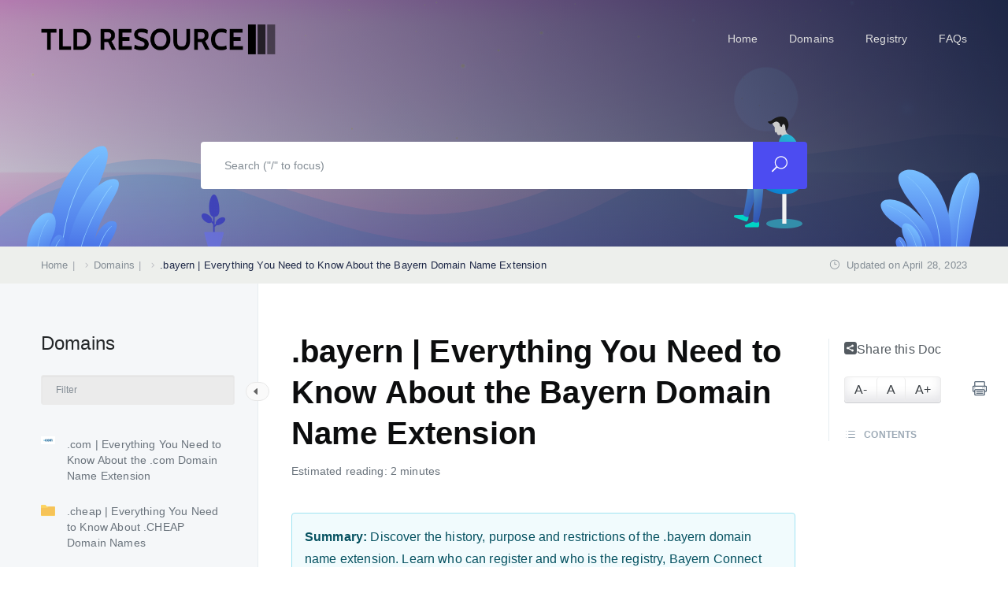

--- FILE ---
content_type: text/css
request_url: https://tldresource.com/wp-content/litespeed/css/8ac9102bc5fc647af7f8c1c3d698e2e3.css?ver=ba3cd
body_size: 121075
content:
.wp-block-accordion{box-sizing:border-box}.wp-block-accordion-item.is-open>.wp-block-accordion-heading .wp-block-accordion-heading__toggle-icon{transform:rotate(45deg)}@media (prefers-reduced-motion:no-preference){.wp-block-accordion-item{transition:grid-template-rows .3s ease-out}.wp-block-accordion-item>.wp-block-accordion-heading .wp-block-accordion-heading__toggle-icon{transition:transform .2s ease-in-out}}.wp-block-accordion-heading{margin:0}.wp-block-accordion-heading__toggle{align-items:center;background-color:inherit!important;border:none;color:inherit!important;cursor:pointer;display:flex;font-family:inherit;font-size:inherit;font-style:inherit;font-weight:inherit;letter-spacing:inherit;line-height:inherit;overflow:hidden;padding:var(--wp--preset--spacing--20,1em) 0;text-align:inherit;text-decoration:inherit;text-transform:inherit;width:100%;word-spacing:inherit}.wp-block-accordion-heading__toggle:not(:focus-visible){outline:none}.wp-block-accordion-heading__toggle:focus,.wp-block-accordion-heading__toggle:hover{background-color:inherit!important;border:none;box-shadow:none;color:inherit;padding:var(--wp--preset--spacing--20,1em) 0;text-decoration:none}.wp-block-accordion-heading__toggle:focus-visible{outline:auto;outline-offset:0}.wp-block-accordion-heading__toggle:hover .wp-block-accordion-heading__toggle-title{text-decoration:underline}.wp-block-accordion-heading__toggle-title{flex:1}.wp-block-accordion-heading__toggle-icon{align-items:center;display:flex;height:1.2em;justify-content:center;width:1.2em}.wp-block-accordion-panel[aria-hidden=true],.wp-block-accordion-panel[inert]{display:none;margin-block-start:0}.wp-block-archives{box-sizing:border-box}.wp-block-archives-dropdown label{display:block}.wp-block-avatar{line-height:0}.wp-block-avatar,.wp-block-avatar img{box-sizing:border-box}.wp-block-avatar.aligncenter{text-align:center}.wp-block-audio{box-sizing:border-box}.wp-block-audio :where(figcaption){margin-bottom:1em;margin-top:.5em}.wp-block-audio audio{min-width:300px;width:100%}.wp-block-breadcrumbs{box-sizing:border-box}.wp-block-breadcrumbs ol{flex-wrap:wrap;list-style:none}.wp-block-breadcrumbs li,.wp-block-breadcrumbs ol{align-items:center;display:flex;margin:0;padding:0}.wp-block-breadcrumbs li:not(:last-child):after{content:var(--separator,"/");margin:0 .5em;opacity:.7}.wp-block-breadcrumbs span{color:inherit}.wp-block-button__link{align-content:center;box-sizing:border-box;cursor:pointer;display:inline-block;height:100%;text-align:center;word-break:break-word}.wp-block-button__link.aligncenter{text-align:center}.wp-block-button__link.alignright{text-align:right}:where(.wp-block-button__link){border-radius:9999px;box-shadow:none;padding:calc(.667em + 2px) calc(1.333em + 2px);text-decoration:none}.wp-block-button[style*=text-decoration] .wp-block-button__link{text-decoration:inherit}.wp-block-buttons>.wp-block-button.has-custom-width{max-width:none}.wp-block-buttons>.wp-block-button.has-custom-width .wp-block-button__link{width:100%}.wp-block-buttons>.wp-block-button.has-custom-font-size .wp-block-button__link{font-size:inherit}.wp-block-buttons>.wp-block-button.wp-block-button__width-25{width:calc(25% - var(--wp--style--block-gap, .5em)*.75)}.wp-block-buttons>.wp-block-button.wp-block-button__width-50{width:calc(50% - var(--wp--style--block-gap, .5em)*.5)}.wp-block-buttons>.wp-block-button.wp-block-button__width-75{width:calc(75% - var(--wp--style--block-gap, .5em)*.25)}.wp-block-buttons>.wp-block-button.wp-block-button__width-100{flex-basis:100%;width:100%}.wp-block-buttons.is-vertical>.wp-block-button.wp-block-button__width-25{width:25%}.wp-block-buttons.is-vertical>.wp-block-button.wp-block-button__width-50{width:50%}.wp-block-buttons.is-vertical>.wp-block-button.wp-block-button__width-75{width:75%}.wp-block-button.is-style-squared,.wp-block-button__link.wp-block-button.is-style-squared{border-radius:0}.wp-block-button.no-border-radius,.wp-block-button__link.no-border-radius{border-radius:0!important}:root :where(.wp-block-button .wp-block-button__link.is-style-outline),:root :where(.wp-block-button.is-style-outline>.wp-block-button__link){border:2px solid;padding:.667em 1.333em}:root :where(.wp-block-button .wp-block-button__link.is-style-outline:not(.has-text-color)),:root :where(.wp-block-button.is-style-outline>.wp-block-button__link:not(.has-text-color)){color:currentColor}:root :where(.wp-block-button .wp-block-button__link.is-style-outline:not(.has-background)),:root :where(.wp-block-button.is-style-outline>.wp-block-button__link:not(.has-background)){background-color:initial;background-image:none}.wp-block-buttons{box-sizing:border-box}.wp-block-buttons.is-vertical{flex-direction:column}.wp-block-buttons.is-vertical>.wp-block-button:last-child{margin-bottom:0}.wp-block-buttons>.wp-block-button{display:inline-block;margin:0}.wp-block-buttons.is-content-justification-left{justify-content:flex-start}.wp-block-buttons.is-content-justification-left.is-vertical{align-items:flex-start}.wp-block-buttons.is-content-justification-center{justify-content:center}.wp-block-buttons.is-content-justification-center.is-vertical{align-items:center}.wp-block-buttons.is-content-justification-right{justify-content:flex-end}.wp-block-buttons.is-content-justification-right.is-vertical{align-items:flex-end}.wp-block-buttons.is-content-justification-space-between{justify-content:space-between}.wp-block-buttons.aligncenter{text-align:center}.wp-block-buttons:not(.is-content-justification-space-between,.is-content-justification-right,.is-content-justification-left,.is-content-justification-center) .wp-block-button.aligncenter{margin-left:auto;margin-right:auto;width:100%}.wp-block-buttons[style*=text-decoration] .wp-block-button,.wp-block-buttons[style*=text-decoration] .wp-block-button__link{text-decoration:inherit}.wp-block-buttons.has-custom-font-size .wp-block-button__link{font-size:inherit}.wp-block-buttons .wp-block-button__link{width:100%}.wp-block-button.aligncenter,.wp-block-calendar{text-align:center}.wp-block-calendar td,.wp-block-calendar th{border:1px solid;padding:.25em}.wp-block-calendar th{font-weight:400}.wp-block-calendar caption{background-color:inherit}.wp-block-calendar table{border-collapse:collapse;width:100%}.wp-block-calendar table.has-background th{background-color:inherit}.wp-block-calendar table.has-text-color th{color:inherit}.wp-block-calendar :where(table:not(.has-text-color)){color:#40464d}.wp-block-calendar :where(table:not(.has-text-color)) td,.wp-block-calendar :where(table:not(.has-text-color)) th{border-color:#ddd}:where(.wp-block-calendar table:not(.has-background) th){background:#ddd}.wp-block-categories{box-sizing:border-box}.wp-block-categories.alignleft{margin-right:2em}.wp-block-categories.alignright{margin-left:2em}.wp-block-categories.wp-block-categories-dropdown.aligncenter{text-align:center}.wp-block-categories .wp-block-categories__label{display:block;width:100%}.wp-block-code{box-sizing:border-box}.wp-block-code code{
  /*!rtl:begin:ignore*/direction:ltr;display:block;font-family:inherit;overflow-wrap:break-word;text-align:initial;white-space:pre-wrap
  /*!rtl:end:ignore*/}.wp-block-columns{box-sizing:border-box;display:flex;flex-wrap:wrap!important}@media (min-width:782px){.wp-block-columns{flex-wrap:nowrap!important}}.wp-block-columns{align-items:normal!important}.wp-block-columns.are-vertically-aligned-top{align-items:flex-start}.wp-block-columns.are-vertically-aligned-center{align-items:center}.wp-block-columns.are-vertically-aligned-bottom{align-items:flex-end}@media (max-width:781px){.wp-block-columns:not(.is-not-stacked-on-mobile)>.wp-block-column{flex-basis:100%!important}}@media (min-width:782px){.wp-block-columns:not(.is-not-stacked-on-mobile)>.wp-block-column{flex-basis:0;flex-grow:1}.wp-block-columns:not(.is-not-stacked-on-mobile)>.wp-block-column[style*=flex-basis]{flex-grow:0}}.wp-block-columns.is-not-stacked-on-mobile{flex-wrap:nowrap!important}.wp-block-columns.is-not-stacked-on-mobile>.wp-block-column{flex-basis:0;flex-grow:1}.wp-block-columns.is-not-stacked-on-mobile>.wp-block-column[style*=flex-basis]{flex-grow:0}:where(.wp-block-columns){margin-bottom:1.75em}:where(.wp-block-columns.has-background){padding:1.25em 2.375em}.wp-block-column{flex-grow:1;min-width:0;overflow-wrap:break-word;word-break:break-word}.wp-block-column.is-vertically-aligned-top{align-self:flex-start}.wp-block-column.is-vertically-aligned-center{align-self:center}.wp-block-column.is-vertically-aligned-bottom{align-self:flex-end}.wp-block-column.is-vertically-aligned-stretch{align-self:stretch}.wp-block-column.is-vertically-aligned-bottom,.wp-block-column.is-vertically-aligned-center,.wp-block-column.is-vertically-aligned-top{width:100%}.wp-block-post-comments{box-sizing:border-box}.wp-block-post-comments .alignleft{float:left}.wp-block-post-comments .alignright{float:right}.wp-block-post-comments .navigation:after{clear:both;content:"";display:table}.wp-block-post-comments .commentlist{clear:both;list-style:none;margin:0;padding:0}.wp-block-post-comments .commentlist .comment{min-height:2.25em;padding-left:3.25em}.wp-block-post-comments .commentlist .comment p{font-size:1em;line-height:1.8;margin:1em 0}.wp-block-post-comments .commentlist .children{list-style:none;margin:0;padding:0}.wp-block-post-comments .comment-author{line-height:1.5}.wp-block-post-comments .comment-author .avatar{border-radius:1.5em;display:block;float:left;height:2.5em;margin-right:.75em;margin-top:.5em;width:2.5em}.wp-block-post-comments .comment-author cite{font-style:normal}.wp-block-post-comments .comment-meta{font-size:.875em;line-height:1.5}.wp-block-post-comments .comment-meta b{font-weight:400}.wp-block-post-comments .comment-meta .comment-awaiting-moderation{display:block;margin-bottom:1em;margin-top:1em}.wp-block-post-comments .comment-body .commentmetadata{font-size:.875em}.wp-block-post-comments .comment-form-author label,.wp-block-post-comments .comment-form-comment label,.wp-block-post-comments .comment-form-email label,.wp-block-post-comments .comment-form-url label{display:block;margin-bottom:.25em}.wp-block-post-comments .comment-form input:not([type=submit]):not([type=checkbox]),.wp-block-post-comments .comment-form textarea{box-sizing:border-box;display:block;width:100%}.wp-block-post-comments .comment-form-cookies-consent{display:flex;gap:.25em}.wp-block-post-comments .comment-form-cookies-consent #wp-comment-cookies-consent{margin-top:.35em}.wp-block-post-comments .comment-reply-title{margin-bottom:0}.wp-block-post-comments .comment-reply-title :where(small){font-size:var(--wp--preset--font-size--medium,smaller);margin-left:.5em}.wp-block-post-comments .reply{font-size:.875em;margin-bottom:1.4em}.wp-block-post-comments input:not([type=submit]),.wp-block-post-comments textarea{border:1px solid #949494;font-family:inherit;font-size:1em}.wp-block-post-comments input:not([type=submit]):not([type=checkbox]),.wp-block-post-comments textarea{padding:calc(.667em + 2px)}:where(.wp-block-post-comments input[type=submit]){border:none}.wp-block-comments{box-sizing:border-box}.wp-block-comments-pagination>.wp-block-comments-pagination-next,.wp-block-comments-pagination>.wp-block-comments-pagination-numbers,.wp-block-comments-pagination>.wp-block-comments-pagination-previous{font-size:inherit}.wp-block-comments-pagination .wp-block-comments-pagination-previous-arrow{display:inline-block;margin-right:1ch}.wp-block-comments-pagination .wp-block-comments-pagination-previous-arrow:not(.is-arrow-chevron){transform:scaleX(1)}.wp-block-comments-pagination .wp-block-comments-pagination-next-arrow{display:inline-block;margin-left:1ch}.wp-block-comments-pagination .wp-block-comments-pagination-next-arrow:not(.is-arrow-chevron){transform:scaleX(1)}.wp-block-comments-pagination.aligncenter{justify-content:center}.wp-block-comment-template{box-sizing:border-box;list-style:none;margin-bottom:0;max-width:100%;padding:0}.wp-block-comment-template li{clear:both}.wp-block-comment-template ol{list-style:none;margin-bottom:0;max-width:100%;padding-left:2rem}.wp-block-comment-template.alignleft{float:left}.wp-block-comment-template.aligncenter{margin-left:auto;margin-right:auto;width:fit-content}.wp-block-comment-template.alignright{float:right}.wp-block-comment-date{box-sizing:border-box}.comment-awaiting-moderation{display:block;font-size:.875em;line-height:1.5}.wp-block-comment-author-name,.wp-block-comment-content,.wp-block-comment-edit-link,.wp-block-comment-reply-link{box-sizing:border-box}.wp-block-cover,.wp-block-cover-image{align-items:center;background-position:50%;box-sizing:border-box;display:flex;justify-content:center;min-height:430px;overflow:hidden;overflow:clip;padding:1em;position:relative}.wp-block-cover .has-background-dim:not([class*=-background-color]),.wp-block-cover-image .has-background-dim:not([class*=-background-color]),.wp-block-cover-image.has-background-dim:not([class*=-background-color]),.wp-block-cover.has-background-dim:not([class*=-background-color]){background-color:#000}.wp-block-cover .has-background-dim.has-background-gradient,.wp-block-cover-image .has-background-dim.has-background-gradient{background-color:initial}.wp-block-cover-image.has-background-dim:before,.wp-block-cover.has-background-dim:before{background-color:inherit;content:""}.wp-block-cover .wp-block-cover__background,.wp-block-cover .wp-block-cover__gradient-background,.wp-block-cover-image .wp-block-cover__background,.wp-block-cover-image .wp-block-cover__gradient-background,.wp-block-cover-image.has-background-dim:not(.has-background-gradient):before,.wp-block-cover.has-background-dim:not(.has-background-gradient):before{bottom:0;left:0;opacity:.5;position:absolute;right:0;top:0}.wp-block-cover-image.has-background-dim.has-background-dim-10 .wp-block-cover__background,.wp-block-cover-image.has-background-dim.has-background-dim-10 .wp-block-cover__gradient-background,.wp-block-cover-image.has-background-dim.has-background-dim-10:not(.has-background-gradient):before,.wp-block-cover.has-background-dim.has-background-dim-10 .wp-block-cover__background,.wp-block-cover.has-background-dim.has-background-dim-10 .wp-block-cover__gradient-background,.wp-block-cover.has-background-dim.has-background-dim-10:not(.has-background-gradient):before{opacity:.1}.wp-block-cover-image.has-background-dim.has-background-dim-20 .wp-block-cover__background,.wp-block-cover-image.has-background-dim.has-background-dim-20 .wp-block-cover__gradient-background,.wp-block-cover-image.has-background-dim.has-background-dim-20:not(.has-background-gradient):before,.wp-block-cover.has-background-dim.has-background-dim-20 .wp-block-cover__background,.wp-block-cover.has-background-dim.has-background-dim-20 .wp-block-cover__gradient-background,.wp-block-cover.has-background-dim.has-background-dim-20:not(.has-background-gradient):before{opacity:.2}.wp-block-cover-image.has-background-dim.has-background-dim-30 .wp-block-cover__background,.wp-block-cover-image.has-background-dim.has-background-dim-30 .wp-block-cover__gradient-background,.wp-block-cover-image.has-background-dim.has-background-dim-30:not(.has-background-gradient):before,.wp-block-cover.has-background-dim.has-background-dim-30 .wp-block-cover__background,.wp-block-cover.has-background-dim.has-background-dim-30 .wp-block-cover__gradient-background,.wp-block-cover.has-background-dim.has-background-dim-30:not(.has-background-gradient):before{opacity:.3}.wp-block-cover-image.has-background-dim.has-background-dim-40 .wp-block-cover__background,.wp-block-cover-image.has-background-dim.has-background-dim-40 .wp-block-cover__gradient-background,.wp-block-cover-image.has-background-dim.has-background-dim-40:not(.has-background-gradient):before,.wp-block-cover.has-background-dim.has-background-dim-40 .wp-block-cover__background,.wp-block-cover.has-background-dim.has-background-dim-40 .wp-block-cover__gradient-background,.wp-block-cover.has-background-dim.has-background-dim-40:not(.has-background-gradient):before{opacity:.4}.wp-block-cover-image.has-background-dim.has-background-dim-50 .wp-block-cover__background,.wp-block-cover-image.has-background-dim.has-background-dim-50 .wp-block-cover__gradient-background,.wp-block-cover-image.has-background-dim.has-background-dim-50:not(.has-background-gradient):before,.wp-block-cover.has-background-dim.has-background-dim-50 .wp-block-cover__background,.wp-block-cover.has-background-dim.has-background-dim-50 .wp-block-cover__gradient-background,.wp-block-cover.has-background-dim.has-background-dim-50:not(.has-background-gradient):before{opacity:.5}.wp-block-cover-image.has-background-dim.has-background-dim-60 .wp-block-cover__background,.wp-block-cover-image.has-background-dim.has-background-dim-60 .wp-block-cover__gradient-background,.wp-block-cover-image.has-background-dim.has-background-dim-60:not(.has-background-gradient):before,.wp-block-cover.has-background-dim.has-background-dim-60 .wp-block-cover__background,.wp-block-cover.has-background-dim.has-background-dim-60 .wp-block-cover__gradient-background,.wp-block-cover.has-background-dim.has-background-dim-60:not(.has-background-gradient):before{opacity:.6}.wp-block-cover-image.has-background-dim.has-background-dim-70 .wp-block-cover__background,.wp-block-cover-image.has-background-dim.has-background-dim-70 .wp-block-cover__gradient-background,.wp-block-cover-image.has-background-dim.has-background-dim-70:not(.has-background-gradient):before,.wp-block-cover.has-background-dim.has-background-dim-70 .wp-block-cover__background,.wp-block-cover.has-background-dim.has-background-dim-70 .wp-block-cover__gradient-background,.wp-block-cover.has-background-dim.has-background-dim-70:not(.has-background-gradient):before{opacity:.7}.wp-block-cover-image.has-background-dim.has-background-dim-80 .wp-block-cover__background,.wp-block-cover-image.has-background-dim.has-background-dim-80 .wp-block-cover__gradient-background,.wp-block-cover-image.has-background-dim.has-background-dim-80:not(.has-background-gradient):before,.wp-block-cover.has-background-dim.has-background-dim-80 .wp-block-cover__background,.wp-block-cover.has-background-dim.has-background-dim-80 .wp-block-cover__gradient-background,.wp-block-cover.has-background-dim.has-background-dim-80:not(.has-background-gradient):before{opacity:.8}.wp-block-cover-image.has-background-dim.has-background-dim-90 .wp-block-cover__background,.wp-block-cover-image.has-background-dim.has-background-dim-90 .wp-block-cover__gradient-background,.wp-block-cover-image.has-background-dim.has-background-dim-90:not(.has-background-gradient):before,.wp-block-cover.has-background-dim.has-background-dim-90 .wp-block-cover__background,.wp-block-cover.has-background-dim.has-background-dim-90 .wp-block-cover__gradient-background,.wp-block-cover.has-background-dim.has-background-dim-90:not(.has-background-gradient):before{opacity:.9}.wp-block-cover-image.has-background-dim.has-background-dim-100 .wp-block-cover__background,.wp-block-cover-image.has-background-dim.has-background-dim-100 .wp-block-cover__gradient-background,.wp-block-cover-image.has-background-dim.has-background-dim-100:not(.has-background-gradient):before,.wp-block-cover.has-background-dim.has-background-dim-100 .wp-block-cover__background,.wp-block-cover.has-background-dim.has-background-dim-100 .wp-block-cover__gradient-background,.wp-block-cover.has-background-dim.has-background-dim-100:not(.has-background-gradient):before{opacity:1}.wp-block-cover .wp-block-cover__background.has-background-dim.has-background-dim-0,.wp-block-cover .wp-block-cover__gradient-background.has-background-dim.has-background-dim-0,.wp-block-cover-image .wp-block-cover__background.has-background-dim.has-background-dim-0,.wp-block-cover-image .wp-block-cover__gradient-background.has-background-dim.has-background-dim-0{opacity:0}.wp-block-cover .wp-block-cover__background.has-background-dim.has-background-dim-10,.wp-block-cover .wp-block-cover__gradient-background.has-background-dim.has-background-dim-10,.wp-block-cover-image .wp-block-cover__background.has-background-dim.has-background-dim-10,.wp-block-cover-image .wp-block-cover__gradient-background.has-background-dim.has-background-dim-10{opacity:.1}.wp-block-cover .wp-block-cover__background.has-background-dim.has-background-dim-20,.wp-block-cover .wp-block-cover__gradient-background.has-background-dim.has-background-dim-20,.wp-block-cover-image .wp-block-cover__background.has-background-dim.has-background-dim-20,.wp-block-cover-image .wp-block-cover__gradient-background.has-background-dim.has-background-dim-20{opacity:.2}.wp-block-cover .wp-block-cover__background.has-background-dim.has-background-dim-30,.wp-block-cover .wp-block-cover__gradient-background.has-background-dim.has-background-dim-30,.wp-block-cover-image .wp-block-cover__background.has-background-dim.has-background-dim-30,.wp-block-cover-image .wp-block-cover__gradient-background.has-background-dim.has-background-dim-30{opacity:.3}.wp-block-cover .wp-block-cover__background.has-background-dim.has-background-dim-40,.wp-block-cover .wp-block-cover__gradient-background.has-background-dim.has-background-dim-40,.wp-block-cover-image .wp-block-cover__background.has-background-dim.has-background-dim-40,.wp-block-cover-image .wp-block-cover__gradient-background.has-background-dim.has-background-dim-40{opacity:.4}.wp-block-cover .wp-block-cover__background.has-background-dim.has-background-dim-50,.wp-block-cover .wp-block-cover__gradient-background.has-background-dim.has-background-dim-50,.wp-block-cover-image .wp-block-cover__background.has-background-dim.has-background-dim-50,.wp-block-cover-image .wp-block-cover__gradient-background.has-background-dim.has-background-dim-50{opacity:.5}.wp-block-cover .wp-block-cover__background.has-background-dim.has-background-dim-60,.wp-block-cover .wp-block-cover__gradient-background.has-background-dim.has-background-dim-60,.wp-block-cover-image .wp-block-cover__background.has-background-dim.has-background-dim-60,.wp-block-cover-image .wp-block-cover__gradient-background.has-background-dim.has-background-dim-60{opacity:.6}.wp-block-cover .wp-block-cover__background.has-background-dim.has-background-dim-70,.wp-block-cover .wp-block-cover__gradient-background.has-background-dim.has-background-dim-70,.wp-block-cover-image .wp-block-cover__background.has-background-dim.has-background-dim-70,.wp-block-cover-image .wp-block-cover__gradient-background.has-background-dim.has-background-dim-70{opacity:.7}.wp-block-cover .wp-block-cover__background.has-background-dim.has-background-dim-80,.wp-block-cover .wp-block-cover__gradient-background.has-background-dim.has-background-dim-80,.wp-block-cover-image .wp-block-cover__background.has-background-dim.has-background-dim-80,.wp-block-cover-image .wp-block-cover__gradient-background.has-background-dim.has-background-dim-80{opacity:.8}.wp-block-cover .wp-block-cover__background.has-background-dim.has-background-dim-90,.wp-block-cover .wp-block-cover__gradient-background.has-background-dim.has-background-dim-90,.wp-block-cover-image .wp-block-cover__background.has-background-dim.has-background-dim-90,.wp-block-cover-image .wp-block-cover__gradient-background.has-background-dim.has-background-dim-90{opacity:.9}.wp-block-cover .wp-block-cover__background.has-background-dim.has-background-dim-100,.wp-block-cover .wp-block-cover__gradient-background.has-background-dim.has-background-dim-100,.wp-block-cover-image .wp-block-cover__background.has-background-dim.has-background-dim-100,.wp-block-cover-image .wp-block-cover__gradient-background.has-background-dim.has-background-dim-100{opacity:1}.wp-block-cover-image.alignleft,.wp-block-cover-image.alignright,.wp-block-cover.alignleft,.wp-block-cover.alignright{max-width:420px;width:100%}.wp-block-cover-image.aligncenter,.wp-block-cover-image.alignleft,.wp-block-cover-image.alignright,.wp-block-cover.aligncenter,.wp-block-cover.alignleft,.wp-block-cover.alignright{display:flex}.wp-block-cover .wp-block-cover__inner-container,.wp-block-cover-image .wp-block-cover__inner-container{color:inherit;position:relative;width:100%}.wp-block-cover-image.is-position-top-left,.wp-block-cover.is-position-top-left{align-items:flex-start;justify-content:flex-start}.wp-block-cover-image.is-position-top-center,.wp-block-cover.is-position-top-center{align-items:flex-start;justify-content:center}.wp-block-cover-image.is-position-top-right,.wp-block-cover.is-position-top-right{align-items:flex-start;justify-content:flex-end}.wp-block-cover-image.is-position-center-left,.wp-block-cover.is-position-center-left{align-items:center;justify-content:flex-start}.wp-block-cover-image.is-position-center-center,.wp-block-cover.is-position-center-center{align-items:center;justify-content:center}.wp-block-cover-image.is-position-center-right,.wp-block-cover.is-position-center-right{align-items:center;justify-content:flex-end}.wp-block-cover-image.is-position-bottom-left,.wp-block-cover.is-position-bottom-left{align-items:flex-end;justify-content:flex-start}.wp-block-cover-image.is-position-bottom-center,.wp-block-cover.is-position-bottom-center{align-items:flex-end;justify-content:center}.wp-block-cover-image.is-position-bottom-right,.wp-block-cover.is-position-bottom-right{align-items:flex-end;justify-content:flex-end}.wp-block-cover-image.has-custom-content-position.has-custom-content-position .wp-block-cover__inner-container,.wp-block-cover.has-custom-content-position.has-custom-content-position .wp-block-cover__inner-container{margin:0}.wp-block-cover-image.has-custom-content-position.has-custom-content-position.is-position-bottom-left .wp-block-cover__inner-container,.wp-block-cover-image.has-custom-content-position.has-custom-content-position.is-position-bottom-right .wp-block-cover__inner-container,.wp-block-cover-image.has-custom-content-position.has-custom-content-position.is-position-center-left .wp-block-cover__inner-container,.wp-block-cover-image.has-custom-content-position.has-custom-content-position.is-position-center-right .wp-block-cover__inner-container,.wp-block-cover-image.has-custom-content-position.has-custom-content-position.is-position-top-left .wp-block-cover__inner-container,.wp-block-cover-image.has-custom-content-position.has-custom-content-position.is-position-top-right .wp-block-cover__inner-container,.wp-block-cover.has-custom-content-position.has-custom-content-position.is-position-bottom-left .wp-block-cover__inner-container,.wp-block-cover.has-custom-content-position.has-custom-content-position.is-position-bottom-right .wp-block-cover__inner-container,.wp-block-cover.has-custom-content-position.has-custom-content-position.is-position-center-left .wp-block-cover__inner-container,.wp-block-cover.has-custom-content-position.has-custom-content-position.is-position-center-right .wp-block-cover__inner-container,.wp-block-cover.has-custom-content-position.has-custom-content-position.is-position-top-left .wp-block-cover__inner-container,.wp-block-cover.has-custom-content-position.has-custom-content-position.is-position-top-right .wp-block-cover__inner-container{margin:0;width:auto}.wp-block-cover .wp-block-cover__image-background,.wp-block-cover video.wp-block-cover__video-background,.wp-block-cover-image .wp-block-cover__image-background,.wp-block-cover-image video.wp-block-cover__video-background{border:none;bottom:0;box-shadow:none;height:100%;left:0;margin:0;max-height:none;max-width:none;object-fit:cover;outline:none;padding:0;position:absolute;right:0;top:0;width:100%}.wp-block-cover-image.has-parallax,.wp-block-cover.has-parallax,.wp-block-cover__image-background.has-parallax,video.wp-block-cover__video-background.has-parallax{background-attachment:fixed;background-repeat:no-repeat;background-size:cover}@supports (-webkit-touch-callout:inherit){.wp-block-cover-image.has-parallax,.wp-block-cover.has-parallax,.wp-block-cover__image-background.has-parallax,video.wp-block-cover__video-background.has-parallax{background-attachment:scroll}}@media (prefers-reduced-motion:reduce){.wp-block-cover-image.has-parallax,.wp-block-cover.has-parallax,.wp-block-cover__image-background.has-parallax,video.wp-block-cover__video-background.has-parallax{background-attachment:scroll}}.wp-block-cover-image.is-repeated,.wp-block-cover.is-repeated,.wp-block-cover__image-background.is-repeated,video.wp-block-cover__video-background.is-repeated{background-repeat:repeat;background-size:auto}.wp-block-cover-image-text,.wp-block-cover-image-text a,.wp-block-cover-image-text a:active,.wp-block-cover-image-text a:focus,.wp-block-cover-image-text a:hover,.wp-block-cover-text,.wp-block-cover-text a,.wp-block-cover-text a:active,.wp-block-cover-text a:focus,.wp-block-cover-text a:hover,section.wp-block-cover-image h2,section.wp-block-cover-image h2 a,section.wp-block-cover-image h2 a:active,section.wp-block-cover-image h2 a:focus,section.wp-block-cover-image h2 a:hover{color:#fff}.wp-block-cover-image .wp-block-cover.has-left-content{justify-content:flex-start}.wp-block-cover-image .wp-block-cover.has-right-content{justify-content:flex-end}.wp-block-cover-image.has-left-content .wp-block-cover-image-text,.wp-block-cover.has-left-content .wp-block-cover-text,section.wp-block-cover-image.has-left-content>h2{margin-left:0;text-align:left}.wp-block-cover-image.has-right-content .wp-block-cover-image-text,.wp-block-cover.has-right-content .wp-block-cover-text,section.wp-block-cover-image.has-right-content>h2{margin-right:0;text-align:right}.wp-block-cover .wp-block-cover-text,.wp-block-cover-image .wp-block-cover-image-text,section.wp-block-cover-image>h2{font-size:2em;line-height:1.25;margin-bottom:0;max-width:840px;padding:.44em;text-align:center;z-index:1}:where(.wp-block-cover-image:not(.has-text-color)),:where(.wp-block-cover:not(.has-text-color)){color:#fff}:where(.wp-block-cover-image.is-light:not(.has-text-color)),:where(.wp-block-cover.is-light:not(.has-text-color)){color:#000}:root :where(.wp-block-cover h1:not(.has-text-color)),:root :where(.wp-block-cover h2:not(.has-text-color)),:root :where(.wp-block-cover h3:not(.has-text-color)),:root :where(.wp-block-cover h4:not(.has-text-color)),:root :where(.wp-block-cover h5:not(.has-text-color)),:root :where(.wp-block-cover h6:not(.has-text-color)),:root :where(.wp-block-cover p:not(.has-text-color)){color:inherit}body:not(.editor-styles-wrapper) .wp-block-cover:not(.wp-block-cover:has(.wp-block-cover__background+.wp-block-cover__inner-container)) .wp-block-cover__image-background,body:not(.editor-styles-wrapper) .wp-block-cover:not(.wp-block-cover:has(.wp-block-cover__background+.wp-block-cover__inner-container)) .wp-block-cover__video-background{z-index:0}body:not(.editor-styles-wrapper) .wp-block-cover:not(.wp-block-cover:has(.wp-block-cover__background+.wp-block-cover__inner-container)) .wp-block-cover__background,body:not(.editor-styles-wrapper) .wp-block-cover:not(.wp-block-cover:has(.wp-block-cover__background+.wp-block-cover__inner-container)) .wp-block-cover__gradient-background,body:not(.editor-styles-wrapper) .wp-block-cover:not(.wp-block-cover:has(.wp-block-cover__background+.wp-block-cover__inner-container)) .wp-block-cover__inner-container,body:not(.editor-styles-wrapper) .wp-block-cover:not(.wp-block-cover:has(.wp-block-cover__background+.wp-block-cover__inner-container)).has-background-dim:not(.has-background-gradient):before{z-index:1}.has-modal-open body:not(.editor-styles-wrapper) .wp-block-cover:not(.wp-block-cover:has(.wp-block-cover__background+.wp-block-cover__inner-container)) .wp-block-cover__inner-container{z-index:auto}.wp-block-details{box-sizing:border-box}.wp-block-details summary{cursor:pointer}.wp-block-embed.alignleft,.wp-block-embed.alignright,.wp-block[data-align=left]>[data-type="core/embed"],.wp-block[data-align=right]>[data-type="core/embed"]{max-width:360px;width:100%}.wp-block-embed.alignleft .wp-block-embed__wrapper,.wp-block-embed.alignright .wp-block-embed__wrapper,.wp-block[data-align=left]>[data-type="core/embed"] .wp-block-embed__wrapper,.wp-block[data-align=right]>[data-type="core/embed"] .wp-block-embed__wrapper{min-width:280px}.wp-block-cover .wp-block-embed{min-height:240px;min-width:320px}.wp-block-embed{overflow-wrap:break-word}.wp-block-embed :where(figcaption){margin-bottom:1em;margin-top:.5em}.wp-block-embed iframe{max-width:100%}.wp-block-embed__wrapper{position:relative}.wp-embed-responsive .wp-has-aspect-ratio .wp-block-embed__wrapper:before{content:"";display:block;padding-top:50%}.wp-embed-responsive .wp-has-aspect-ratio iframe{bottom:0;height:100%;left:0;position:absolute;right:0;top:0;width:100%}.wp-embed-responsive .wp-embed-aspect-21-9 .wp-block-embed__wrapper:before{padding-top:42.85%}.wp-embed-responsive .wp-embed-aspect-18-9 .wp-block-embed__wrapper:before{padding-top:50%}.wp-embed-responsive .wp-embed-aspect-16-9 .wp-block-embed__wrapper:before{padding-top:56.25%}.wp-embed-responsive .wp-embed-aspect-4-3 .wp-block-embed__wrapper:before{padding-top:75%}.wp-embed-responsive .wp-embed-aspect-1-1 .wp-block-embed__wrapper:before{padding-top:100%}.wp-embed-responsive .wp-embed-aspect-9-16 .wp-block-embed__wrapper:before{padding-top:177.77%}.wp-embed-responsive .wp-embed-aspect-1-2 .wp-block-embed__wrapper:before{padding-top:200%}.wp-block-file{box-sizing:border-box}.wp-block-file:not(.wp-element-button){font-size:.8em}.wp-block-file.aligncenter{text-align:center}.wp-block-file.alignright{text-align:right}.wp-block-file *+.wp-block-file__button{margin-left:.75em}:where(.wp-block-file){margin-bottom:1.5em}.wp-block-file__embed{margin-bottom:1em}:where(.wp-block-file__button){border-radius:2em;display:inline-block;padding:.5em 1em}:where(.wp-block-file__button):where(a):active,:where(.wp-block-file__button):where(a):focus,:where(.wp-block-file__button):where(a):hover,:where(.wp-block-file__button):where(a):visited{box-shadow:none;color:#fff;opacity:.85;text-decoration:none}.wp-block-form-input__label{display:flex;flex-direction:column;gap:.25em;margin-bottom:.5em;width:100%}.wp-block-form-input__label.is-label-inline{align-items:center;flex-direction:row;gap:.5em}.wp-block-form-input__label.is-label-inline .wp-block-form-input__label-content{margin-bottom:.5em}.wp-block-form-input__label:has(input[type=checkbox]){flex-direction:row;width:fit-content}.wp-block-form-input__label:has(input[type=checkbox]) .wp-block-form-input__label-content{margin:0}.wp-block-form-input__label:has(.wp-block-form-input__label-content+input[type=checkbox]){flex-direction:row-reverse}.wp-block-form-input__label-content{width:fit-content}:where(.wp-block-form-input__input){font-size:1em;margin-bottom:.5em;padding:0 .5em}:where(.wp-block-form-input__input)[type=date],:where(.wp-block-form-input__input)[type=datetime-local],:where(.wp-block-form-input__input)[type=datetime],:where(.wp-block-form-input__input)[type=email],:where(.wp-block-form-input__input)[type=month],:where(.wp-block-form-input__input)[type=number],:where(.wp-block-form-input__input)[type=password],:where(.wp-block-form-input__input)[type=search],:where(.wp-block-form-input__input)[type=tel],:where(.wp-block-form-input__input)[type=text],:where(.wp-block-form-input__input)[type=time],:where(.wp-block-form-input__input)[type=url],:where(.wp-block-form-input__input)[type=week]{border-style:solid;border-width:1px;line-height:2;min-height:2em}textarea.wp-block-form-input__input{min-height:10em}.blocks-gallery-grid:not(.has-nested-images),.wp-block-gallery:not(.has-nested-images){display:flex;flex-wrap:wrap;list-style-type:none;margin:0;padding:0}.blocks-gallery-grid:not(.has-nested-images) .blocks-gallery-image,.blocks-gallery-grid:not(.has-nested-images) .blocks-gallery-item,.wp-block-gallery:not(.has-nested-images) .blocks-gallery-image,.wp-block-gallery:not(.has-nested-images) .blocks-gallery-item{display:flex;flex-direction:column;flex-grow:1;justify-content:center;margin:0 1em 1em 0;position:relative;width:calc(50% - 1em)}.blocks-gallery-grid:not(.has-nested-images) .blocks-gallery-image:nth-of-type(2n),.blocks-gallery-grid:not(.has-nested-images) .blocks-gallery-item:nth-of-type(2n),.wp-block-gallery:not(.has-nested-images) .blocks-gallery-image:nth-of-type(2n),.wp-block-gallery:not(.has-nested-images) .blocks-gallery-item:nth-of-type(2n){margin-right:0}.blocks-gallery-grid:not(.has-nested-images) .blocks-gallery-image figure,.blocks-gallery-grid:not(.has-nested-images) .blocks-gallery-item figure,.wp-block-gallery:not(.has-nested-images) .blocks-gallery-image figure,.wp-block-gallery:not(.has-nested-images) .blocks-gallery-item figure{align-items:flex-end;display:flex;height:100%;justify-content:flex-start;margin:0}.blocks-gallery-grid:not(.has-nested-images) .blocks-gallery-image img,.blocks-gallery-grid:not(.has-nested-images) .blocks-gallery-item img,.wp-block-gallery:not(.has-nested-images) .blocks-gallery-image img,.wp-block-gallery:not(.has-nested-images) .blocks-gallery-item img{display:block;height:auto;max-width:100%;width:auto}.blocks-gallery-grid:not(.has-nested-images) .blocks-gallery-image figcaption,.blocks-gallery-grid:not(.has-nested-images) .blocks-gallery-item figcaption,.wp-block-gallery:not(.has-nested-images) .blocks-gallery-image figcaption,.wp-block-gallery:not(.has-nested-images) .blocks-gallery-item figcaption{background:linear-gradient(0deg,#000000b3,#0000004d 70%,#0000);bottom:0;box-sizing:border-box;color:#fff;font-size:.8em;margin:0;max-height:100%;overflow:auto;padding:3em .77em .7em;position:absolute;text-align:center;width:100%;z-index:2}.blocks-gallery-grid:not(.has-nested-images) .blocks-gallery-image figcaption img,.blocks-gallery-grid:not(.has-nested-images) .blocks-gallery-item figcaption img,.wp-block-gallery:not(.has-nested-images) .blocks-gallery-image figcaption img,.wp-block-gallery:not(.has-nested-images) .blocks-gallery-item figcaption img{display:inline}.blocks-gallery-grid:not(.has-nested-images) figcaption,.wp-block-gallery:not(.has-nested-images) figcaption{flex-grow:1}.blocks-gallery-grid:not(.has-nested-images).is-cropped .blocks-gallery-image a,.blocks-gallery-grid:not(.has-nested-images).is-cropped .blocks-gallery-image img,.blocks-gallery-grid:not(.has-nested-images).is-cropped .blocks-gallery-item a,.blocks-gallery-grid:not(.has-nested-images).is-cropped .blocks-gallery-item img,.wp-block-gallery:not(.has-nested-images).is-cropped .blocks-gallery-image a,.wp-block-gallery:not(.has-nested-images).is-cropped .blocks-gallery-image img,.wp-block-gallery:not(.has-nested-images).is-cropped .blocks-gallery-item a,.wp-block-gallery:not(.has-nested-images).is-cropped .blocks-gallery-item img{flex:1;height:100%;object-fit:cover;width:100%}.blocks-gallery-grid:not(.has-nested-images).columns-1 .blocks-gallery-image,.blocks-gallery-grid:not(.has-nested-images).columns-1 .blocks-gallery-item,.wp-block-gallery:not(.has-nested-images).columns-1 .blocks-gallery-image,.wp-block-gallery:not(.has-nested-images).columns-1 .blocks-gallery-item{margin-right:0;width:100%}@media (min-width:600px){.blocks-gallery-grid:not(.has-nested-images).columns-3 .blocks-gallery-image,.blocks-gallery-grid:not(.has-nested-images).columns-3 .blocks-gallery-item,.wp-block-gallery:not(.has-nested-images).columns-3 .blocks-gallery-image,.wp-block-gallery:not(.has-nested-images).columns-3 .blocks-gallery-item{margin-right:1em;width:calc(33.33333% - .66667em)}.blocks-gallery-grid:not(.has-nested-images).columns-4 .blocks-gallery-image,.blocks-gallery-grid:not(.has-nested-images).columns-4 .blocks-gallery-item,.wp-block-gallery:not(.has-nested-images).columns-4 .blocks-gallery-image,.wp-block-gallery:not(.has-nested-images).columns-4 .blocks-gallery-item{margin-right:1em;width:calc(25% - .75em)}.blocks-gallery-grid:not(.has-nested-images).columns-5 .blocks-gallery-image,.blocks-gallery-grid:not(.has-nested-images).columns-5 .blocks-gallery-item,.wp-block-gallery:not(.has-nested-images).columns-5 .blocks-gallery-image,.wp-block-gallery:not(.has-nested-images).columns-5 .blocks-gallery-item{margin-right:1em;width:calc(20% - .8em)}.blocks-gallery-grid:not(.has-nested-images).columns-6 .blocks-gallery-image,.blocks-gallery-grid:not(.has-nested-images).columns-6 .blocks-gallery-item,.wp-block-gallery:not(.has-nested-images).columns-6 .blocks-gallery-image,.wp-block-gallery:not(.has-nested-images).columns-6 .blocks-gallery-item{margin-right:1em;width:calc(16.66667% - .83333em)}.blocks-gallery-grid:not(.has-nested-images).columns-7 .blocks-gallery-image,.blocks-gallery-grid:not(.has-nested-images).columns-7 .blocks-gallery-item,.wp-block-gallery:not(.has-nested-images).columns-7 .blocks-gallery-image,.wp-block-gallery:not(.has-nested-images).columns-7 .blocks-gallery-item{margin-right:1em;width:calc(14.28571% - .85714em)}.blocks-gallery-grid:not(.has-nested-images).columns-8 .blocks-gallery-image,.blocks-gallery-grid:not(.has-nested-images).columns-8 .blocks-gallery-item,.wp-block-gallery:not(.has-nested-images).columns-8 .blocks-gallery-image,.wp-block-gallery:not(.has-nested-images).columns-8 .blocks-gallery-item{margin-right:1em;width:calc(12.5% - .875em)}.blocks-gallery-grid:not(.has-nested-images).columns-1 .blocks-gallery-image:nth-of-type(1n),.blocks-gallery-grid:not(.has-nested-images).columns-1 .blocks-gallery-item:nth-of-type(1n),.blocks-gallery-grid:not(.has-nested-images).columns-2 .blocks-gallery-image:nth-of-type(2n),.blocks-gallery-grid:not(.has-nested-images).columns-2 .blocks-gallery-item:nth-of-type(2n),.blocks-gallery-grid:not(.has-nested-images).columns-3 .blocks-gallery-image:nth-of-type(3n),.blocks-gallery-grid:not(.has-nested-images).columns-3 .blocks-gallery-item:nth-of-type(3n),.blocks-gallery-grid:not(.has-nested-images).columns-4 .blocks-gallery-image:nth-of-type(4n),.blocks-gallery-grid:not(.has-nested-images).columns-4 .blocks-gallery-item:nth-of-type(4n),.blocks-gallery-grid:not(.has-nested-images).columns-5 .blocks-gallery-image:nth-of-type(5n),.blocks-gallery-grid:not(.has-nested-images).columns-5 .blocks-gallery-item:nth-of-type(5n),.blocks-gallery-grid:not(.has-nested-images).columns-6 .blocks-gallery-image:nth-of-type(6n),.blocks-gallery-grid:not(.has-nested-images).columns-6 .blocks-gallery-item:nth-of-type(6n),.blocks-gallery-grid:not(.has-nested-images).columns-7 .blocks-gallery-image:nth-of-type(7n),.blocks-gallery-grid:not(.has-nested-images).columns-7 .blocks-gallery-item:nth-of-type(7n),.blocks-gallery-grid:not(.has-nested-images).columns-8 .blocks-gallery-image:nth-of-type(8n),.blocks-gallery-grid:not(.has-nested-images).columns-8 .blocks-gallery-item:nth-of-type(8n),.wp-block-gallery:not(.has-nested-images).columns-1 .blocks-gallery-image:nth-of-type(1n),.wp-block-gallery:not(.has-nested-images).columns-1 .blocks-gallery-item:nth-of-type(1n),.wp-block-gallery:not(.has-nested-images).columns-2 .blocks-gallery-image:nth-of-type(2n),.wp-block-gallery:not(.has-nested-images).columns-2 .blocks-gallery-item:nth-of-type(2n),.wp-block-gallery:not(.has-nested-images).columns-3 .blocks-gallery-image:nth-of-type(3n),.wp-block-gallery:not(.has-nested-images).columns-3 .blocks-gallery-item:nth-of-type(3n),.wp-block-gallery:not(.has-nested-images).columns-4 .blocks-gallery-image:nth-of-type(4n),.wp-block-gallery:not(.has-nested-images).columns-4 .blocks-gallery-item:nth-of-type(4n),.wp-block-gallery:not(.has-nested-images).columns-5 .blocks-gallery-image:nth-of-type(5n),.wp-block-gallery:not(.has-nested-images).columns-5 .blocks-gallery-item:nth-of-type(5n),.wp-block-gallery:not(.has-nested-images).columns-6 .blocks-gallery-image:nth-of-type(6n),.wp-block-gallery:not(.has-nested-images).columns-6 .blocks-gallery-item:nth-of-type(6n),.wp-block-gallery:not(.has-nested-images).columns-7 .blocks-gallery-image:nth-of-type(7n),.wp-block-gallery:not(.has-nested-images).columns-7 .blocks-gallery-item:nth-of-type(7n),.wp-block-gallery:not(.has-nested-images).columns-8 .blocks-gallery-image:nth-of-type(8n),.wp-block-gallery:not(.has-nested-images).columns-8 .blocks-gallery-item:nth-of-type(8n){margin-right:0}}.blocks-gallery-grid:not(.has-nested-images) .blocks-gallery-image:last-child,.blocks-gallery-grid:not(.has-nested-images) .blocks-gallery-item:last-child,.wp-block-gallery:not(.has-nested-images) .blocks-gallery-image:last-child,.wp-block-gallery:not(.has-nested-images) .blocks-gallery-item:last-child{margin-right:0}.blocks-gallery-grid:not(.has-nested-images).alignleft,.blocks-gallery-grid:not(.has-nested-images).alignright,.wp-block-gallery:not(.has-nested-images).alignleft,.wp-block-gallery:not(.has-nested-images).alignright{max-width:420px;width:100%}.blocks-gallery-grid:not(.has-nested-images).aligncenter .blocks-gallery-item figure,.wp-block-gallery:not(.has-nested-images).aligncenter .blocks-gallery-item figure{justify-content:center}.wp-block-gallery:not(.is-cropped) .blocks-gallery-item{align-self:flex-start}figure.wp-block-gallery.has-nested-images{align-items:normal}.wp-block-gallery.has-nested-images figure.wp-block-image:not(#individual-image){margin:0;width:calc(50% - var(--wp--style--unstable-gallery-gap, 16px)/2)}.wp-block-gallery.has-nested-images figure.wp-block-image{box-sizing:border-box;display:flex;flex-direction:column;flex-grow:1;justify-content:center;max-width:100%;position:relative}.wp-block-gallery.has-nested-images figure.wp-block-image>a,.wp-block-gallery.has-nested-images figure.wp-block-image>div{flex-direction:column;flex-grow:1;margin:0}.wp-block-gallery.has-nested-images figure.wp-block-image img{display:block;height:auto;max-width:100%!important;width:auto}.wp-block-gallery.has-nested-images figure.wp-block-image figcaption,.wp-block-gallery.has-nested-images figure.wp-block-image:has(figcaption):before{bottom:0;left:0;max-height:100%;position:absolute;right:0}.wp-block-gallery.has-nested-images figure.wp-block-image:has(figcaption):before{backdrop-filter:blur(3px);content:"";height:100%;-webkit-mask-image:linear-gradient(0deg,#000 20%,#0000);mask-image:linear-gradient(0deg,#000 20%,#0000);max-height:40%;pointer-events:none}.wp-block-gallery.has-nested-images figure.wp-block-image figcaption{box-sizing:border-box;color:#fff;font-size:13px;margin:0;overflow:auto;padding:1em;text-align:center;text-shadow:0 0 1.5px #000}.wp-block-gallery.has-nested-images figure.wp-block-image figcaption::-webkit-scrollbar{height:12px;width:12px}.wp-block-gallery.has-nested-images figure.wp-block-image figcaption::-webkit-scrollbar-track{background-color:initial}.wp-block-gallery.has-nested-images figure.wp-block-image figcaption::-webkit-scrollbar-thumb{background-clip:padding-box;background-color:initial;border:3px solid #0000;border-radius:8px}.wp-block-gallery.has-nested-images figure.wp-block-image figcaption:focus-within::-webkit-scrollbar-thumb,.wp-block-gallery.has-nested-images figure.wp-block-image figcaption:focus::-webkit-scrollbar-thumb,.wp-block-gallery.has-nested-images figure.wp-block-image figcaption:hover::-webkit-scrollbar-thumb{background-color:#fffc}.wp-block-gallery.has-nested-images figure.wp-block-image figcaption{scrollbar-color:#0000 #0000;scrollbar-gutter:stable both-edges;scrollbar-width:thin}.wp-block-gallery.has-nested-images figure.wp-block-image figcaption:focus,.wp-block-gallery.has-nested-images figure.wp-block-image figcaption:focus-within,.wp-block-gallery.has-nested-images figure.wp-block-image figcaption:hover{scrollbar-color:#fffc #0000}.wp-block-gallery.has-nested-images figure.wp-block-image figcaption{will-change:transform}@media (hover:none){.wp-block-gallery.has-nested-images figure.wp-block-image figcaption{scrollbar-color:#fffc #0000}}.wp-block-gallery.has-nested-images figure.wp-block-image figcaption{background:linear-gradient(0deg,#0006,#0000)}.wp-block-gallery.has-nested-images figure.wp-block-image figcaption img{display:inline}.wp-block-gallery.has-nested-images figure.wp-block-image figcaption a{color:inherit}.wp-block-gallery.has-nested-images figure.wp-block-image.has-custom-border img{box-sizing:border-box}.wp-block-gallery.has-nested-images figure.wp-block-image.has-custom-border>a,.wp-block-gallery.has-nested-images figure.wp-block-image.has-custom-border>div,.wp-block-gallery.has-nested-images figure.wp-block-image.is-style-rounded>a,.wp-block-gallery.has-nested-images figure.wp-block-image.is-style-rounded>div{flex:1 1 auto}.wp-block-gallery.has-nested-images figure.wp-block-image.has-custom-border figcaption,.wp-block-gallery.has-nested-images figure.wp-block-image.is-style-rounded figcaption{background:none;color:inherit;flex:initial;margin:0;padding:10px 10px 9px;position:relative;text-shadow:none}.wp-block-gallery.has-nested-images figure.wp-block-image.has-custom-border:before,.wp-block-gallery.has-nested-images figure.wp-block-image.is-style-rounded:before{content:none}.wp-block-gallery.has-nested-images figcaption{flex-basis:100%;flex-grow:1;text-align:center}.wp-block-gallery.has-nested-images:not(.is-cropped) figure.wp-block-image:not(#individual-image){margin-bottom:auto;margin-top:0}.wp-block-gallery.has-nested-images.is-cropped figure.wp-block-image:not(#individual-image){align-self:inherit}.wp-block-gallery.has-nested-images.is-cropped figure.wp-block-image:not(#individual-image)>a,.wp-block-gallery.has-nested-images.is-cropped figure.wp-block-image:not(#individual-image)>div:not(.components-drop-zone){display:flex}.wp-block-gallery.has-nested-images.is-cropped figure.wp-block-image:not(#individual-image) a,.wp-block-gallery.has-nested-images.is-cropped figure.wp-block-image:not(#individual-image) img{flex:1 0 0%;height:100%;object-fit:cover;width:100%}.wp-block-gallery.has-nested-images.columns-1 figure.wp-block-image:not(#individual-image){width:100%}@media (min-width:600px){.wp-block-gallery.has-nested-images.columns-3 figure.wp-block-image:not(#individual-image){width:calc(33.33333% - var(--wp--style--unstable-gallery-gap, 16px)*.66667)}.wp-block-gallery.has-nested-images.columns-4 figure.wp-block-image:not(#individual-image){width:calc(25% - var(--wp--style--unstable-gallery-gap, 16px)*.75)}.wp-block-gallery.has-nested-images.columns-5 figure.wp-block-image:not(#individual-image){width:calc(20% - var(--wp--style--unstable-gallery-gap, 16px)*.8)}.wp-block-gallery.has-nested-images.columns-6 figure.wp-block-image:not(#individual-image){width:calc(16.66667% - var(--wp--style--unstable-gallery-gap, 16px)*.83333)}.wp-block-gallery.has-nested-images.columns-7 figure.wp-block-image:not(#individual-image){width:calc(14.28571% - var(--wp--style--unstable-gallery-gap, 16px)*.85714)}.wp-block-gallery.has-nested-images.columns-8 figure.wp-block-image:not(#individual-image){width:calc(12.5% - var(--wp--style--unstable-gallery-gap, 16px)*.875)}.wp-block-gallery.has-nested-images.columns-default figure.wp-block-image:not(#individual-image){width:calc(33.33% - var(--wp--style--unstable-gallery-gap, 16px)*.66667)}.wp-block-gallery.has-nested-images.columns-default figure.wp-block-image:not(#individual-image):first-child:nth-last-child(2),.wp-block-gallery.has-nested-images.columns-default figure.wp-block-image:not(#individual-image):first-child:nth-last-child(2)~figure.wp-block-image:not(#individual-image){width:calc(50% - var(--wp--style--unstable-gallery-gap, 16px)*.5)}.wp-block-gallery.has-nested-images.columns-default figure.wp-block-image:not(#individual-image):first-child:last-child{width:100%}}.wp-block-gallery.has-nested-images.alignleft,.wp-block-gallery.has-nested-images.alignright{max-width:420px;width:100%}.wp-block-gallery.has-nested-images.aligncenter{justify-content:center}.wp-block-group{box-sizing:border-box}:where(.wp-block-group.wp-block-group-is-layout-constrained){position:relative}h1:where(.wp-block-heading).has-background,h2:where(.wp-block-heading).has-background,h3:where(.wp-block-heading).has-background,h4:where(.wp-block-heading).has-background,h5:where(.wp-block-heading).has-background,h6:where(.wp-block-heading).has-background{padding:1.25em 2.375em}h1.has-text-align-left[style*=writing-mode]:where([style*=vertical-lr]),h1.has-text-align-right[style*=writing-mode]:where([style*=vertical-rl]),h2.has-text-align-left[style*=writing-mode]:where([style*=vertical-lr]),h2.has-text-align-right[style*=writing-mode]:where([style*=vertical-rl]),h3.has-text-align-left[style*=writing-mode]:where([style*=vertical-lr]),h3.has-text-align-right[style*=writing-mode]:where([style*=vertical-rl]),h4.has-text-align-left[style*=writing-mode]:where([style*=vertical-lr]),h4.has-text-align-right[style*=writing-mode]:where([style*=vertical-rl]),h5.has-text-align-left[style*=writing-mode]:where([style*=vertical-lr]),h5.has-text-align-right[style*=writing-mode]:where([style*=vertical-rl]),h6.has-text-align-left[style*=writing-mode]:where([style*=vertical-lr]),h6.has-text-align-right[style*=writing-mode]:where([style*=vertical-rl]){rotate:180deg}.wp-block-image>a,.wp-block-image>figure>a{display:inline-block}.wp-block-image img{box-sizing:border-box;height:auto;max-width:100%;vertical-align:bottom}@media not (prefers-reduced-motion){.wp-block-image img.hide{visibility:hidden}.wp-block-image img.show{animation:show-content-image .4s}}.wp-block-image[style*=border-radius] img,.wp-block-image[style*=border-radius]>a{border-radius:inherit}.wp-block-image.has-custom-border img{box-sizing:border-box}.wp-block-image.aligncenter{text-align:center}.wp-block-image.alignfull>a,.wp-block-image.alignwide>a{width:100%}.wp-block-image.alignfull img,.wp-block-image.alignwide img{height:auto;width:100%}.wp-block-image .aligncenter,.wp-block-image .alignleft,.wp-block-image .alignright,.wp-block-image.aligncenter,.wp-block-image.alignleft,.wp-block-image.alignright{display:table}.wp-block-image .aligncenter>figcaption,.wp-block-image .alignleft>figcaption,.wp-block-image .alignright>figcaption,.wp-block-image.aligncenter>figcaption,.wp-block-image.alignleft>figcaption,.wp-block-image.alignright>figcaption{caption-side:bottom;display:table-caption}.wp-block-image .alignleft{float:left;margin:.5em 1em .5em 0}.wp-block-image .alignright{float:right;margin:.5em 0 .5em 1em}.wp-block-image .aligncenter{margin-left:auto;margin-right:auto}.wp-block-image :where(figcaption){margin-bottom:1em;margin-top:.5em}.wp-block-image.is-style-circle-mask img{border-radius:9999px}@supports ((-webkit-mask-image:none) or (mask-image:none)) or (-webkit-mask-image:none){.wp-block-image.is-style-circle-mask img{border-radius:0;-webkit-mask-image:url('data:image/svg+xml;utf8,<svg viewBox="0 0 100 100" xmlns="http://www.w3.org/2000/svg"><circle cx="50" cy="50" r="50"/></svg>');mask-image:url('data:image/svg+xml;utf8,<svg viewBox="0 0 100 100" xmlns="http://www.w3.org/2000/svg"><circle cx="50" cy="50" r="50"/></svg>');mask-mode:alpha;-webkit-mask-position:center;mask-position:center;-webkit-mask-repeat:no-repeat;mask-repeat:no-repeat;-webkit-mask-size:contain;mask-size:contain}}:root :where(.wp-block-image.is-style-rounded img,.wp-block-image .is-style-rounded img){border-radius:9999px}.wp-block-image figure{margin:0}.wp-lightbox-container{display:flex;flex-direction:column;position:relative}.wp-lightbox-container img{cursor:zoom-in}.wp-lightbox-container img:hover+button{opacity:1}.wp-lightbox-container button{align-items:center;backdrop-filter:blur(16px) saturate(180%);background-color:#5a5a5a40;border:none;border-radius:4px;cursor:zoom-in;display:flex;height:20px;justify-content:center;opacity:0;padding:0;position:absolute;right:16px;text-align:center;top:16px;width:20px;z-index:100}@media not (prefers-reduced-motion){.wp-lightbox-container button{transition:opacity .2s ease}}.wp-lightbox-container button:focus-visible{outline:3px auto #5a5a5a40;outline:3px auto -webkit-focus-ring-color;outline-offset:3px}.wp-lightbox-container button:hover{cursor:pointer;opacity:1}.wp-lightbox-container button:focus{opacity:1}.wp-lightbox-container button:focus,.wp-lightbox-container button:hover,.wp-lightbox-container button:not(:hover):not(:active):not(.has-background){background-color:#5a5a5a40;border:none}.wp-lightbox-overlay{box-sizing:border-box;cursor:zoom-out;height:100vh;left:0;overflow:hidden;position:fixed;top:0;visibility:hidden;width:100%;z-index:100000}.wp-lightbox-overlay .close-button{align-items:center;cursor:pointer;display:flex;justify-content:center;min-height:40px;min-width:40px;padding:0;position:absolute;right:calc(env(safe-area-inset-right) + 16px);top:calc(env(safe-area-inset-top) + 16px);z-index:5000000}.wp-lightbox-overlay .close-button:focus,.wp-lightbox-overlay .close-button:hover,.wp-lightbox-overlay .close-button:not(:hover):not(:active):not(.has-background){background:none;border:none}.wp-lightbox-overlay .lightbox-image-container{height:var(--wp--lightbox-container-height);left:50%;overflow:hidden;position:absolute;top:50%;transform:translate(-50%,-50%);transform-origin:top left;width:var(--wp--lightbox-container-width);z-index:9999999999}.wp-lightbox-overlay .wp-block-image{align-items:center;box-sizing:border-box;display:flex;height:100%;justify-content:center;margin:0;position:relative;transform-origin:0 0;width:100%;z-index:3000000}.wp-lightbox-overlay .wp-block-image img{height:var(--wp--lightbox-image-height);min-height:var(--wp--lightbox-image-height);min-width:var(--wp--lightbox-image-width);width:var(--wp--lightbox-image-width)}.wp-lightbox-overlay .wp-block-image figcaption{display:none}.wp-lightbox-overlay button{background:none;border:none}.wp-lightbox-overlay .scrim{background-color:#fff;height:100%;opacity:.9;position:absolute;width:100%;z-index:2000000}.wp-lightbox-overlay.active{visibility:visible}@media not (prefers-reduced-motion){.wp-lightbox-overlay.active{animation:turn-on-visibility .25s both}.wp-lightbox-overlay.active img{animation:turn-on-visibility .35s both}.wp-lightbox-overlay.show-closing-animation:not(.active){animation:turn-off-visibility .35s both}.wp-lightbox-overlay.show-closing-animation:not(.active) img{animation:turn-off-visibility .25s both}.wp-lightbox-overlay.zoom.active{animation:none;opacity:1;visibility:visible}.wp-lightbox-overlay.zoom.active .lightbox-image-container{animation:lightbox-zoom-in .4s}.wp-lightbox-overlay.zoom.active .lightbox-image-container img{animation:none}.wp-lightbox-overlay.zoom.active .scrim{animation:turn-on-visibility .4s forwards}.wp-lightbox-overlay.zoom.show-closing-animation:not(.active){animation:none}.wp-lightbox-overlay.zoom.show-closing-animation:not(.active) .lightbox-image-container{animation:lightbox-zoom-out .4s}.wp-lightbox-overlay.zoom.show-closing-animation:not(.active) .lightbox-image-container img{animation:none}.wp-lightbox-overlay.zoom.show-closing-animation:not(.active) .scrim{animation:turn-off-visibility .4s forwards}}@keyframes show-content-image{0%{visibility:hidden}99%{visibility:hidden}to{visibility:visible}}@keyframes turn-on-visibility{0%{opacity:0}to{opacity:1}}@keyframes turn-off-visibility{0%{opacity:1;visibility:visible}99%{opacity:0;visibility:visible}to{opacity:0;visibility:hidden}}@keyframes lightbox-zoom-in{0%{transform:translate(calc((-100vw + var(--wp--lightbox-scrollbar-width))/2 + var(--wp--lightbox-initial-left-position)),calc(-50vh + var(--wp--lightbox-initial-top-position))) scale(var(--wp--lightbox-scale))}to{transform:translate(-50%,-50%) scale(1)}}@keyframes lightbox-zoom-out{0%{transform:translate(-50%,-50%) scale(1);visibility:visible}99%{visibility:visible}to{transform:translate(calc((-100vw + var(--wp--lightbox-scrollbar-width))/2 + var(--wp--lightbox-initial-left-position)),calc(-50vh + var(--wp--lightbox-initial-top-position))) scale(var(--wp--lightbox-scale));visibility:hidden}}ol.wp-block-latest-comments{box-sizing:border-box;margin-left:0}:where(.wp-block-latest-comments:not([style*=line-height] .wp-block-latest-comments__comment)){line-height:1.1}:where(.wp-block-latest-comments:not([style*=line-height] .wp-block-latest-comments__comment-excerpt p)){line-height:1.8}.has-dates :where(.wp-block-latest-comments:not([style*=line-height])),.has-excerpts :where(.wp-block-latest-comments:not([style*=line-height])){line-height:1.5}.wp-block-latest-comments .wp-block-latest-comments{padding-left:0}.wp-block-latest-comments__comment{list-style:none;margin-bottom:1em}.has-avatars .wp-block-latest-comments__comment{list-style:none;min-height:2.25em}.has-avatars .wp-block-latest-comments__comment .wp-block-latest-comments__comment-excerpt,.has-avatars .wp-block-latest-comments__comment .wp-block-latest-comments__comment-meta{margin-left:3.25em}.wp-block-latest-comments__comment-excerpt p{font-size:.875em;margin:.36em 0 1.4em}.wp-block-latest-comments__comment-date{display:block;font-size:.75em}.wp-block-latest-comments .avatar,.wp-block-latest-comments__comment-avatar{border-radius:1.5em;display:block;float:left;height:2.5em;margin-right:.75em;width:2.5em}.wp-block-latest-comments[class*=-font-size] a,.wp-block-latest-comments[style*=font-size] a{font-size:inherit}.wp-block-latest-posts{box-sizing:border-box}.wp-block-latest-posts.alignleft{margin-right:2em}.wp-block-latest-posts.alignright{margin-left:2em}.wp-block-latest-posts.wp-block-latest-posts__list{list-style:none}.wp-block-latest-posts.wp-block-latest-posts__list li{clear:both;overflow-wrap:break-word}.wp-block-latest-posts.is-grid{display:flex;flex-wrap:wrap}.wp-block-latest-posts.is-grid li{margin:0 1.25em 1.25em 0;width:100%}@media (min-width:600px){.wp-block-latest-posts.columns-2 li{width:calc(50% - .625em)}.wp-block-latest-posts.columns-2 li:nth-child(2n){margin-right:0}.wp-block-latest-posts.columns-3 li{width:calc(33.33333% - .83333em)}.wp-block-latest-posts.columns-3 li:nth-child(3n){margin-right:0}.wp-block-latest-posts.columns-4 li{width:calc(25% - .9375em)}.wp-block-latest-posts.columns-4 li:nth-child(4n){margin-right:0}.wp-block-latest-posts.columns-5 li{width:calc(20% - 1em)}.wp-block-latest-posts.columns-5 li:nth-child(5n){margin-right:0}.wp-block-latest-posts.columns-6 li{width:calc(16.66667% - 1.04167em)}.wp-block-latest-posts.columns-6 li:nth-child(6n){margin-right:0}}:root :where(.wp-block-latest-posts.is-grid){padding:0}:root :where(.wp-block-latest-posts.wp-block-latest-posts__list){padding-left:0}.wp-block-latest-posts__post-author,.wp-block-latest-posts__post-date{display:block;font-size:.8125em}.wp-block-latest-posts__post-excerpt,.wp-block-latest-posts__post-full-content{margin-bottom:1em;margin-top:.5em}.wp-block-latest-posts__featured-image a{display:inline-block}.wp-block-latest-posts__featured-image img{height:auto;max-width:100%;width:auto}.wp-block-latest-posts__featured-image.alignleft{float:left;margin-right:1em}.wp-block-latest-posts__featured-image.alignright{float:right;margin-left:1em}.wp-block-latest-posts__featured-image.aligncenter{margin-bottom:1em;text-align:center}ol,ul{box-sizing:border-box}:root :where(.wp-block-list.has-background){padding:1.25em 2.375em}.wp-block-loginout{box-sizing:border-box}.wp-block-math{overflow-x:auto;overflow-y:hidden}.wp-block-media-text{box-sizing:border-box;
  /*!rtl:begin:ignore*/direction:ltr;
  /*!rtl:end:ignore*/display:grid;grid-template-columns:50% 1fr;grid-template-rows:auto}.wp-block-media-text.has-media-on-the-right{grid-template-columns:1fr 50%}.wp-block-media-text.is-vertically-aligned-top>.wp-block-media-text__content,.wp-block-media-text.is-vertically-aligned-top>.wp-block-media-text__media{align-self:start}.wp-block-media-text.is-vertically-aligned-center>.wp-block-media-text__content,.wp-block-media-text.is-vertically-aligned-center>.wp-block-media-text__media,.wp-block-media-text>.wp-block-media-text__content,.wp-block-media-text>.wp-block-media-text__media{align-self:center}.wp-block-media-text.is-vertically-aligned-bottom>.wp-block-media-text__content,.wp-block-media-text.is-vertically-aligned-bottom>.wp-block-media-text__media{align-self:end}.wp-block-media-text>.wp-block-media-text__media{
  /*!rtl:begin:ignore*/grid-column:1;grid-row:1;
  /*!rtl:end:ignore*/margin:0}.wp-block-media-text>.wp-block-media-text__content{direction:ltr;
  /*!rtl:begin:ignore*/grid-column:2;grid-row:1;
  /*!rtl:end:ignore*/padding:0 8%;word-break:break-word}.wp-block-media-text.has-media-on-the-right>.wp-block-media-text__media{
  /*!rtl:begin:ignore*/grid-column:2;grid-row:1
  /*!rtl:end:ignore*/}.wp-block-media-text.has-media-on-the-right>.wp-block-media-text__content{
  /*!rtl:begin:ignore*/grid-column:1;grid-row:1
  /*!rtl:end:ignore*/}.wp-block-media-text__media a{display:block}.wp-block-media-text__media img,.wp-block-media-text__media video{height:auto;max-width:unset;vertical-align:middle;width:100%}.wp-block-media-text.is-image-fill>.wp-block-media-text__media{background-size:cover;height:100%;min-height:250px}.wp-block-media-text.is-image-fill>.wp-block-media-text__media>a{display:block;height:100%}.wp-block-media-text.is-image-fill>.wp-block-media-text__media img{height:1px;margin:-1px;overflow:hidden;padding:0;position:absolute;width:1px;clip:rect(0,0,0,0);border:0}.wp-block-media-text.is-image-fill-element>.wp-block-media-text__media{height:100%;min-height:250px}.wp-block-media-text.is-image-fill-element>.wp-block-media-text__media>a{display:block;height:100%}.wp-block-media-text.is-image-fill-element>.wp-block-media-text__media img{height:100%;object-fit:cover;width:100%}@media (max-width:600px){.wp-block-media-text.is-stacked-on-mobile{grid-template-columns:100%!important}.wp-block-media-text.is-stacked-on-mobile>.wp-block-media-text__media{grid-column:1;grid-row:1}.wp-block-media-text.is-stacked-on-mobile>.wp-block-media-text__content{grid-column:1;grid-row:2}}.wp-block-navigation{position:relative}.wp-block-navigation ul{margin-bottom:0;margin-left:0;margin-top:0;padding-left:0}.wp-block-navigation ul,.wp-block-navigation ul li{list-style:none;padding:0}.wp-block-navigation .wp-block-navigation-item{align-items:center;display:flex;position:relative}.wp-block-navigation .wp-block-navigation-item .wp-block-navigation__submenu-container:empty{display:none}.wp-block-navigation .wp-block-navigation-item__content{display:block;z-index:1}.wp-block-navigation .wp-block-navigation-item__content.wp-block-navigation-item__content{color:inherit}.wp-block-navigation.has-text-decoration-underline .wp-block-navigation-item__content,.wp-block-navigation.has-text-decoration-underline .wp-block-navigation-item__content:active,.wp-block-navigation.has-text-decoration-underline .wp-block-navigation-item__content:focus{text-decoration:underline}.wp-block-navigation.has-text-decoration-line-through .wp-block-navigation-item__content,.wp-block-navigation.has-text-decoration-line-through .wp-block-navigation-item__content:active,.wp-block-navigation.has-text-decoration-line-through .wp-block-navigation-item__content:focus{text-decoration:line-through}.wp-block-navigation :where(a),.wp-block-navigation :where(a:active),.wp-block-navigation :where(a:focus){text-decoration:none}.wp-block-navigation .wp-block-navigation__submenu-icon{align-self:center;background-color:inherit;border:none;color:currentColor;display:inline-block;font-size:inherit;height:.6em;line-height:0;margin-left:.25em;padding:0;width:.6em}.wp-block-navigation .wp-block-navigation__submenu-icon svg{display:inline-block;stroke:currentColor;height:inherit;margin-top:.075em;width:inherit}.wp-block-navigation{--navigation-layout-justification-setting:flex-start;--navigation-layout-direction:row;--navigation-layout-wrap:wrap;--navigation-layout-justify:flex-start;--navigation-layout-align:center}.wp-block-navigation.is-vertical{--navigation-layout-direction:column;--navigation-layout-justify:initial;--navigation-layout-align:flex-start}.wp-block-navigation.no-wrap{--navigation-layout-wrap:nowrap}.wp-block-navigation.items-justified-center{--navigation-layout-justification-setting:center;--navigation-layout-justify:center}.wp-block-navigation.items-justified-center.is-vertical{--navigation-layout-align:center}.wp-block-navigation.items-justified-right{--navigation-layout-justification-setting:flex-end;--navigation-layout-justify:flex-end}.wp-block-navigation.items-justified-right.is-vertical{--navigation-layout-align:flex-end}.wp-block-navigation.items-justified-space-between{--navigation-layout-justification-setting:space-between;--navigation-layout-justify:space-between}.wp-block-navigation .has-child .wp-block-navigation__submenu-container{align-items:normal;background-color:inherit;color:inherit;display:flex;flex-direction:column;opacity:0;position:absolute;z-index:2}@media not (prefers-reduced-motion){.wp-block-navigation .has-child .wp-block-navigation__submenu-container{transition:opacity .1s linear}}.wp-block-navigation .has-child .wp-block-navigation__submenu-container{height:0;overflow:hidden;visibility:hidden;width:0}.wp-block-navigation .has-child .wp-block-navigation__submenu-container>.wp-block-navigation-item>.wp-block-navigation-item__content{display:flex;flex-grow:1;padding:.5em 1em}.wp-block-navigation .has-child .wp-block-navigation__submenu-container>.wp-block-navigation-item>.wp-block-navigation-item__content .wp-block-navigation__submenu-icon{margin-left:auto;margin-right:0}.wp-block-navigation .has-child .wp-block-navigation__submenu-container .wp-block-navigation-item__content{margin:0}.wp-block-navigation .has-child .wp-block-navigation__submenu-container{left:-1px;top:100%}@media (min-width:782px){.wp-block-navigation .has-child .wp-block-navigation__submenu-container .wp-block-navigation__submenu-container{left:100%;top:-1px}.wp-block-navigation .has-child .wp-block-navigation__submenu-container .wp-block-navigation__submenu-container:before{background:#0000;content:"";display:block;height:100%;position:absolute;right:100%;width:.5em}.wp-block-navigation .has-child .wp-block-navigation__submenu-container .wp-block-navigation__submenu-icon{margin-right:.25em}.wp-block-navigation .has-child .wp-block-navigation__submenu-container .wp-block-navigation__submenu-icon svg{transform:rotate(-90deg)}}.wp-block-navigation .has-child .wp-block-navigation-submenu__toggle[aria-expanded=true]~.wp-block-navigation__submenu-container,.wp-block-navigation .has-child:not(.open-on-click):hover>.wp-block-navigation__submenu-container,.wp-block-navigation .has-child:not(.open-on-click):not(.open-on-hover-click):focus-within>.wp-block-navigation__submenu-container{height:auto;min-width:200px;opacity:1;overflow:visible;visibility:visible;width:auto}.wp-block-navigation.has-background .has-child .wp-block-navigation__submenu-container{left:0;top:100%}@media (min-width:782px){.wp-block-navigation.has-background .has-child .wp-block-navigation__submenu-container .wp-block-navigation__submenu-container{left:100%;top:0}}.wp-block-navigation-submenu{display:flex;position:relative}.wp-block-navigation-submenu .wp-block-navigation__submenu-icon svg{stroke:currentColor}button.wp-block-navigation-item__content{background-color:initial;border:none;color:currentColor;font-family:inherit;font-size:inherit;font-style:inherit;font-weight:inherit;letter-spacing:inherit;line-height:inherit;text-align:left;text-transform:inherit}.wp-block-navigation-submenu__toggle{cursor:pointer}.wp-block-navigation-submenu__toggle[aria-expanded=true]+.wp-block-navigation__submenu-icon>svg,.wp-block-navigation-submenu__toggle[aria-expanded=true]>svg{transform:rotate(180deg)}.wp-block-navigation-item.open-on-click .wp-block-navigation-submenu__toggle{padding-left:0;padding-right:.85em}.wp-block-navigation-item.open-on-click .wp-block-navigation-submenu__toggle+.wp-block-navigation__submenu-icon{margin-left:-.6em;pointer-events:none}.wp-block-navigation-item.open-on-click button.wp-block-navigation-item__content:not(.wp-block-navigation-submenu__toggle){padding:0}.wp-block-navigation .wp-block-page-list,.wp-block-navigation__container,.wp-block-navigation__responsive-close,.wp-block-navigation__responsive-container,.wp-block-navigation__responsive-container-content,.wp-block-navigation__responsive-dialog{gap:inherit}:where(.wp-block-navigation.has-background .wp-block-navigation-item a:not(.wp-element-button)),:where(.wp-block-navigation.has-background .wp-block-navigation-submenu a:not(.wp-element-button)){padding:.5em 1em}:where(.wp-block-navigation .wp-block-navigation__submenu-container .wp-block-navigation-item a:not(.wp-element-button)),:where(.wp-block-navigation .wp-block-navigation__submenu-container .wp-block-navigation-submenu a:not(.wp-element-button)),:where(.wp-block-navigation .wp-block-navigation__submenu-container .wp-block-navigation-submenu button.wp-block-navigation-item__content),:where(.wp-block-navigation .wp-block-navigation__submenu-container .wp-block-pages-list__item button.wp-block-navigation-item__content){padding:.5em 1em}.wp-block-navigation.items-justified-right .wp-block-navigation__container .has-child .wp-block-navigation__submenu-container,.wp-block-navigation.items-justified-right .wp-block-page-list>.has-child .wp-block-navigation__submenu-container,.wp-block-navigation.items-justified-space-between .wp-block-page-list>.has-child:last-child .wp-block-navigation__submenu-container,.wp-block-navigation.items-justified-space-between>.wp-block-navigation__container>.has-child:last-child .wp-block-navigation__submenu-container{left:auto;right:0}.wp-block-navigation.items-justified-right .wp-block-navigation__container .has-child .wp-block-navigation__submenu-container .wp-block-navigation__submenu-container,.wp-block-navigation.items-justified-right .wp-block-page-list>.has-child .wp-block-navigation__submenu-container .wp-block-navigation__submenu-container,.wp-block-navigation.items-justified-space-between .wp-block-page-list>.has-child:last-child .wp-block-navigation__submenu-container .wp-block-navigation__submenu-container,.wp-block-navigation.items-justified-space-between>.wp-block-navigation__container>.has-child:last-child .wp-block-navigation__submenu-container .wp-block-navigation__submenu-container{left:-1px;right:-1px}@media (min-width:782px){.wp-block-navigation.items-justified-right .wp-block-navigation__container .has-child .wp-block-navigation__submenu-container .wp-block-navigation__submenu-container,.wp-block-navigation.items-justified-right .wp-block-page-list>.has-child .wp-block-navigation__submenu-container .wp-block-navigation__submenu-container,.wp-block-navigation.items-justified-space-between .wp-block-page-list>.has-child:last-child .wp-block-navigation__submenu-container .wp-block-navigation__submenu-container,.wp-block-navigation.items-justified-space-between>.wp-block-navigation__container>.has-child:last-child .wp-block-navigation__submenu-container .wp-block-navigation__submenu-container{left:auto;right:100%}}.wp-block-navigation:not(.has-background) .wp-block-navigation__submenu-container{background-color:#fff;border:1px solid #00000026}.wp-block-navigation.has-background .wp-block-navigation__submenu-container{background-color:inherit}.wp-block-navigation:not(.has-text-color) .wp-block-navigation__submenu-container{color:#000}.wp-block-navigation__container{align-items:var(--navigation-layout-align,initial);display:flex;flex-direction:var(--navigation-layout-direction,initial);flex-wrap:var(--navigation-layout-wrap,wrap);justify-content:var(--navigation-layout-justify,initial);list-style:none;margin:0;padding-left:0}.wp-block-navigation__container .is-responsive{display:none}.wp-block-navigation__container:only-child,.wp-block-page-list:only-child{flex-grow:1}@keyframes overlay-menu__fade-in-animation{0%{opacity:0;transform:translateY(.5em)}to{opacity:1;transform:translateY(0)}}.wp-block-navigation__responsive-container{bottom:0;display:none;left:0;position:fixed;right:0;top:0}.wp-block-navigation__responsive-container :where(.wp-block-navigation-item a){color:inherit}.wp-block-navigation__responsive-container .wp-block-navigation__responsive-container-content{align-items:var(--navigation-layout-align,initial);display:flex;flex-direction:var(--navigation-layout-direction,initial);flex-wrap:var(--navigation-layout-wrap,wrap);justify-content:var(--navigation-layout-justify,initial)}.wp-block-navigation__responsive-container:not(.is-menu-open.is-menu-open){background-color:inherit!important;color:inherit!important}.wp-block-navigation__responsive-container.is-menu-open{background-color:inherit;display:flex;flex-direction:column}@media not (prefers-reduced-motion){.wp-block-navigation__responsive-container.is-menu-open{animation:overlay-menu__fade-in-animation .1s ease-out;animation-fill-mode:forwards}}.wp-block-navigation__responsive-container.is-menu-open{overflow:auto;padding:clamp(1rem,var(--wp--style--root--padding-top),20rem) clamp(1rem,var(--wp--style--root--padding-right),20rem) clamp(1rem,var(--wp--style--root--padding-bottom),20rem) clamp(1rem,var(--wp--style--root--padding-left),20rem);z-index:100000}.wp-block-navigation__responsive-container.is-menu-open .wp-block-navigation__responsive-container-content{align-items:var(--navigation-layout-justification-setting,inherit);display:flex;flex-direction:column;flex-wrap:nowrap;overflow:visible;padding-top:calc(2rem + 24px)}.wp-block-navigation__responsive-container.is-menu-open .wp-block-navigation__responsive-container-content,.wp-block-navigation__responsive-container.is-menu-open .wp-block-navigation__responsive-container-content .wp-block-navigation__container,.wp-block-navigation__responsive-container.is-menu-open .wp-block-navigation__responsive-container-content .wp-block-page-list{justify-content:flex-start}.wp-block-navigation__responsive-container.is-menu-open .wp-block-navigation__responsive-container-content .wp-block-navigation__submenu-icon{display:none}.wp-block-navigation__responsive-container.is-menu-open .wp-block-navigation__responsive-container-content .has-child .wp-block-navigation__submenu-container{border:none;height:auto;min-width:200px;opacity:1;overflow:initial;padding-left:2rem;padding-right:2rem;position:static;visibility:visible;width:auto}.wp-block-navigation__responsive-container.is-menu-open .wp-block-navigation__responsive-container-content .wp-block-navigation__container,.wp-block-navigation__responsive-container.is-menu-open .wp-block-navigation__responsive-container-content .wp-block-navigation__submenu-container{gap:inherit}.wp-block-navigation__responsive-container.is-menu-open .wp-block-navigation__responsive-container-content .wp-block-navigation__submenu-container{padding-top:var(--wp--style--block-gap,2em)}.wp-block-navigation__responsive-container.is-menu-open .wp-block-navigation__responsive-container-content .wp-block-navigation-item__content{padding:0}.wp-block-navigation__responsive-container.is-menu-open .wp-block-navigation__responsive-container-content .wp-block-navigation-item,.wp-block-navigation__responsive-container.is-menu-open .wp-block-navigation__responsive-container-content .wp-block-navigation__container,.wp-block-navigation__responsive-container.is-menu-open .wp-block-navigation__responsive-container-content .wp-block-page-list{align-items:var(--navigation-layout-justification-setting,initial);display:flex;flex-direction:column}.wp-block-navigation__responsive-container.is-menu-open .wp-block-navigation-item,.wp-block-navigation__responsive-container.is-menu-open .wp-block-navigation-item .wp-block-navigation__submenu-container,.wp-block-navigation__responsive-container.is-menu-open .wp-block-navigation__container,.wp-block-navigation__responsive-container.is-menu-open .wp-block-page-list{background:#0000!important;color:inherit!important}.wp-block-navigation__responsive-container.is-menu-open .wp-block-navigation__submenu-container.wp-block-navigation__submenu-container.wp-block-navigation__submenu-container.wp-block-navigation__submenu-container{left:auto;right:auto}@media (min-width:600px){.wp-block-navigation__responsive-container:not(.hidden-by-default):not(.is-menu-open){background-color:inherit;display:block;position:relative;width:100%;z-index:auto}.wp-block-navigation__responsive-container:not(.hidden-by-default):not(.is-menu-open) .wp-block-navigation__responsive-container-close{display:none}.wp-block-navigation__responsive-container.is-menu-open .wp-block-navigation__submenu-container.wp-block-navigation__submenu-container.wp-block-navigation__submenu-container.wp-block-navigation__submenu-container{left:0}}.wp-block-navigation:not(.has-background) .wp-block-navigation__responsive-container.is-menu-open{background-color:#fff}.wp-block-navigation:not(.has-text-color) .wp-block-navigation__responsive-container.is-menu-open{color:#000}.wp-block-navigation__toggle_button_label{font-size:1rem;font-weight:700}.wp-block-navigation__responsive-container-close,.wp-block-navigation__responsive-container-open{background:#0000;border:none;color:currentColor;cursor:pointer;margin:0;padding:0;text-transform:inherit;vertical-align:middle}.wp-block-navigation__responsive-container-close svg,.wp-block-navigation__responsive-container-open svg{fill:currentColor;display:block;height:24px;pointer-events:none;width:24px}.wp-block-navigation__responsive-container-open{display:flex}.wp-block-navigation__responsive-container-open.wp-block-navigation__responsive-container-open.wp-block-navigation__responsive-container-open{font-family:inherit;font-size:inherit;font-weight:inherit}@media (min-width:600px){.wp-block-navigation__responsive-container-open:not(.always-shown){display:none}}.wp-block-navigation__responsive-container-close{position:absolute;right:0;top:0;z-index:2}.wp-block-navigation__responsive-container-close.wp-block-navigation__responsive-container-close.wp-block-navigation__responsive-container-close{font-family:inherit;font-size:inherit;font-weight:inherit}.wp-block-navigation__responsive-close{width:100%}.has-modal-open .wp-block-navigation__responsive-close{margin-left:auto;margin-right:auto;max-width:var(--wp--style--global--wide-size,100%)}.wp-block-navigation__responsive-close:focus{outline:none}.is-menu-open .wp-block-navigation__responsive-close,.is-menu-open .wp-block-navigation__responsive-container-content,.is-menu-open .wp-block-navigation__responsive-dialog{box-sizing:border-box}.wp-block-navigation__responsive-dialog{position:relative}.has-modal-open .admin-bar .is-menu-open .wp-block-navigation__responsive-dialog{margin-top:46px}@media (min-width:782px){.has-modal-open .admin-bar .is-menu-open .wp-block-navigation__responsive-dialog{margin-top:32px}}html.has-modal-open{overflow:hidden}.wp-block-navigation .wp-block-navigation-item__label{overflow-wrap:break-word}.wp-block-navigation .wp-block-navigation-item__description{display:none}.link-ui-tools{outline:1px solid #f0f0f0;padding:8px}.link-ui-block-inserter{padding-top:8px}.link-ui-block-inserter__back{margin-left:8px;text-transform:uppercase}.wp-block-navigation .wp-block-page-list{align-items:var(--navigation-layout-align,initial);background-color:inherit;display:flex;flex-direction:var(--navigation-layout-direction,initial);flex-wrap:var(--navigation-layout-wrap,wrap);justify-content:var(--navigation-layout-justify,initial)}.wp-block-navigation .wp-block-navigation-item{background-color:inherit}.wp-block-page-list{box-sizing:border-box}.is-small-text{font-size:.875em}.is-regular-text{font-size:1em}.is-large-text{font-size:2.25em}.is-larger-text{font-size:3em}.has-drop-cap:not(:focus):first-letter{float:left;font-size:8.4em;font-style:normal;font-weight:100;line-height:.68;margin:.05em .1em 0 0;text-transform:uppercase}body.rtl .has-drop-cap:not(:focus):first-letter{float:none;margin-left:.1em}p.has-drop-cap.has-background{overflow:hidden}:root :where(p.has-background){padding:1.25em 2.375em}:where(p.has-text-color:not(.has-link-color)) a{color:inherit}p.has-text-align-left[style*="writing-mode:vertical-lr"],p.has-text-align-right[style*="writing-mode:vertical-rl"]{rotate:180deg}.wp-block-post-author{box-sizing:border-box;display:flex;flex-wrap:wrap}.wp-block-post-author__byline{font-size:.5em;margin-bottom:0;margin-top:0;width:100%}.wp-block-post-author__avatar{margin-right:1em}.wp-block-post-author__bio{font-size:.7em;margin-bottom:.7em}.wp-block-post-author__content{flex-basis:0;flex-grow:1}.wp-block-post-author__name{margin:0}.wp-block-post-author-biography{box-sizing:border-box}:where(.wp-block-post-comments-form input:not([type=submit])),:where(.wp-block-post-comments-form textarea){border:1px solid #949494;font-family:inherit;font-size:1em}:where(.wp-block-post-comments-form input:where(:not([type=submit]):not([type=checkbox]))),:where(.wp-block-post-comments-form textarea){padding:calc(.667em + 2px)}.wp-block-post-comments-form{box-sizing:border-box}.wp-block-post-comments-form[style*=font-weight] :where(.comment-reply-title){font-weight:inherit}.wp-block-post-comments-form[style*=font-family] :where(.comment-reply-title){font-family:inherit}.wp-block-post-comments-form[class*=-font-size] :where(.comment-reply-title),.wp-block-post-comments-form[style*=font-size] :where(.comment-reply-title){font-size:inherit}.wp-block-post-comments-form[style*=line-height] :where(.comment-reply-title){line-height:inherit}.wp-block-post-comments-form[style*=font-style] :where(.comment-reply-title){font-style:inherit}.wp-block-post-comments-form[style*=letter-spacing] :where(.comment-reply-title){letter-spacing:inherit}.wp-block-post-comments-form :where(input[type=submit]){box-shadow:none;cursor:pointer;display:inline-block;overflow-wrap:break-word;text-align:center}.wp-block-post-comments-form .comment-form input:not([type=submit]):not([type=checkbox]):not([type=hidden]),.wp-block-post-comments-form .comment-form textarea{box-sizing:border-box;display:block;width:100%}.wp-block-post-comments-form .comment-form-author label,.wp-block-post-comments-form .comment-form-email label,.wp-block-post-comments-form .comment-form-url label{display:block;margin-bottom:.25em}.wp-block-post-comments-form .comment-form-cookies-consent{display:flex;gap:.25em}.wp-block-post-comments-form .comment-form-cookies-consent #wp-comment-cookies-consent{margin-top:.35em}.wp-block-post-comments-form .comment-reply-title{margin-bottom:0}.wp-block-post-comments-form .comment-reply-title :where(small){font-size:var(--wp--preset--font-size--medium,smaller);margin-left:.5em}.wp-block-post-comments-count{box-sizing:border-box}.wp-block-post-content{display:flow-root}.wp-block-post-comments-link,.wp-block-post-date{box-sizing:border-box}:where(.wp-block-post-excerpt){box-sizing:border-box;margin-bottom:var(--wp--style--block-gap);margin-top:var(--wp--style--block-gap)}.wp-block-post-excerpt__excerpt{margin-bottom:0;margin-top:0}.wp-block-post-excerpt__more-text{margin-bottom:0;margin-top:var(--wp--style--block-gap)}.wp-block-post-excerpt__more-link{display:inline-block}.wp-block-post-featured-image{margin-left:0;margin-right:0}.wp-block-post-featured-image a{display:block;height:100%}.wp-block-post-featured-image :where(img){box-sizing:border-box;height:auto;max-width:100%;vertical-align:bottom;width:100%}.wp-block-post-featured-image.alignfull img,.wp-block-post-featured-image.alignwide img{width:100%}.wp-block-post-featured-image .wp-block-post-featured-image__overlay.has-background-dim{background-color:#000;inset:0;position:absolute}.wp-block-post-featured-image{position:relative}.wp-block-post-featured-image .wp-block-post-featured-image__overlay.has-background-gradient{background-color:initial}.wp-block-post-featured-image .wp-block-post-featured-image__overlay.has-background-dim-0{opacity:0}.wp-block-post-featured-image .wp-block-post-featured-image__overlay.has-background-dim-10{opacity:.1}.wp-block-post-featured-image .wp-block-post-featured-image__overlay.has-background-dim-20{opacity:.2}.wp-block-post-featured-image .wp-block-post-featured-image__overlay.has-background-dim-30{opacity:.3}.wp-block-post-featured-image .wp-block-post-featured-image__overlay.has-background-dim-40{opacity:.4}.wp-block-post-featured-image .wp-block-post-featured-image__overlay.has-background-dim-50{opacity:.5}.wp-block-post-featured-image .wp-block-post-featured-image__overlay.has-background-dim-60{opacity:.6}.wp-block-post-featured-image .wp-block-post-featured-image__overlay.has-background-dim-70{opacity:.7}.wp-block-post-featured-image .wp-block-post-featured-image__overlay.has-background-dim-80{opacity:.8}.wp-block-post-featured-image .wp-block-post-featured-image__overlay.has-background-dim-90{opacity:.9}.wp-block-post-featured-image .wp-block-post-featured-image__overlay.has-background-dim-100{opacity:1}.wp-block-post-featured-image:where(.alignleft,.alignright){width:100%}.wp-block-post-navigation-link .wp-block-post-navigation-link__arrow-previous{display:inline-block;margin-right:1ch}.wp-block-post-navigation-link .wp-block-post-navigation-link__arrow-previous:not(.is-arrow-chevron){transform:scaleX(1)}.wp-block-post-navigation-link .wp-block-post-navigation-link__arrow-next{display:inline-block;margin-left:1ch}.wp-block-post-navigation-link .wp-block-post-navigation-link__arrow-next:not(.is-arrow-chevron){transform:scaleX(1)}.wp-block-post-navigation-link.has-text-align-left[style*="writing-mode: vertical-lr"],.wp-block-post-navigation-link.has-text-align-right[style*="writing-mode: vertical-rl"]{rotate:180deg}.wp-block-post-terms{box-sizing:border-box}.wp-block-post-terms .wp-block-post-terms__separator{white-space:pre-wrap}.wp-block-post-time-to-read,.wp-block-post-title{box-sizing:border-box}.wp-block-post-title{word-break:break-word}.wp-block-post-title :where(a){display:inline-block;font-family:inherit;font-size:inherit;font-style:inherit;font-weight:inherit;letter-spacing:inherit;line-height:inherit;text-decoration:inherit}.wp-block-post-author-name{box-sizing:border-box}.wp-block-preformatted{box-sizing:border-box;white-space:pre-wrap}:where(.wp-block-preformatted.has-background){padding:1.25em 2.375em}.wp-block-pullquote{box-sizing:border-box;margin:0 0 1em;overflow-wrap:break-word;padding:4em 0;text-align:center}.wp-block-pullquote blockquote,.wp-block-pullquote p{color:inherit}.wp-block-pullquote blockquote{margin:0}.wp-block-pullquote p{margin-top:0}.wp-block-pullquote p:last-child{margin-bottom:0}.wp-block-pullquote.alignleft,.wp-block-pullquote.alignright{max-width:420px}.wp-block-pullquote cite,.wp-block-pullquote footer{position:relative}.wp-block-pullquote .has-text-color a{color:inherit}.wp-block-pullquote.has-text-align-left blockquote{text-align:left}.wp-block-pullquote.has-text-align-right blockquote{text-align:right}.wp-block-pullquote.has-text-align-center blockquote{text-align:center}.wp-block-pullquote.is-style-solid-color{border:none}.wp-block-pullquote.is-style-solid-color blockquote{margin-left:auto;margin-right:auto;max-width:60%}.wp-block-pullquote.is-style-solid-color blockquote p{font-size:2em;margin-bottom:0;margin-top:0}.wp-block-pullquote.is-style-solid-color blockquote cite{font-style:normal;text-transform:none}.wp-block-pullquote :where(cite){color:inherit;display:block}.wp-block-post-template{box-sizing:border-box;list-style:none;margin-bottom:0;margin-top:0;max-width:100%;padding:0}.wp-block-post-template.is-flex-container{display:flex;flex-direction:row;flex-wrap:wrap;gap:1.25em}.wp-block-post-template.is-flex-container>li{margin:0;width:100%}@media (min-width:600px){.wp-block-post-template.is-flex-container.is-flex-container.columns-2>li{width:calc(50% - .625em)}.wp-block-post-template.is-flex-container.is-flex-container.columns-3>li{width:calc(33.33333% - .83333em)}.wp-block-post-template.is-flex-container.is-flex-container.columns-4>li{width:calc(25% - .9375em)}.wp-block-post-template.is-flex-container.is-flex-container.columns-5>li{width:calc(20% - 1em)}.wp-block-post-template.is-flex-container.is-flex-container.columns-6>li{width:calc(16.66667% - 1.04167em)}}@media (max-width:600px){.wp-block-post-template-is-layout-grid.wp-block-post-template-is-layout-grid.wp-block-post-template-is-layout-grid.wp-block-post-template-is-layout-grid{grid-template-columns:1fr}}.wp-block-post-template-is-layout-constrained>li>.alignright,.wp-block-post-template-is-layout-flow>li>.alignright{float:right;margin-inline-end:0;margin-inline-start:2em}.wp-block-post-template-is-layout-constrained>li>.alignleft,.wp-block-post-template-is-layout-flow>li>.alignleft{float:left;margin-inline-end:2em;margin-inline-start:0}.wp-block-post-template-is-layout-constrained>li>.aligncenter,.wp-block-post-template-is-layout-flow>li>.aligncenter{margin-inline-end:auto;margin-inline-start:auto}.wp-block-query-pagination.is-content-justification-space-between>.wp-block-query-pagination-next:last-of-type{margin-inline-start:auto}.wp-block-query-pagination.is-content-justification-space-between>.wp-block-query-pagination-previous:first-child{margin-inline-end:auto}.wp-block-query-pagination .wp-block-query-pagination-previous-arrow{display:inline-block;margin-right:1ch}.wp-block-query-pagination .wp-block-query-pagination-previous-arrow:not(.is-arrow-chevron){transform:scaleX(1)}.wp-block-query-pagination .wp-block-query-pagination-next-arrow{display:inline-block;margin-left:1ch}.wp-block-query-pagination .wp-block-query-pagination-next-arrow:not(.is-arrow-chevron){transform:scaleX(1)}.wp-block-query-pagination.aligncenter{justify-content:center}.wp-block-query-title,.wp-block-query-total,.wp-block-quote{box-sizing:border-box}.wp-block-quote{overflow-wrap:break-word}.wp-block-quote.is-large:where(:not(.is-style-plain)),.wp-block-quote.is-style-large:where(:not(.is-style-plain)){margin-bottom:1em;padding:0 1em}.wp-block-quote.is-large:where(:not(.is-style-plain)) p,.wp-block-quote.is-style-large:where(:not(.is-style-plain)) p{font-size:1.5em;font-style:italic;line-height:1.6}.wp-block-quote.is-large:where(:not(.is-style-plain)) cite,.wp-block-quote.is-large:where(:not(.is-style-plain)) footer,.wp-block-quote.is-style-large:where(:not(.is-style-plain)) cite,.wp-block-quote.is-style-large:where(:not(.is-style-plain)) footer{font-size:1.125em;text-align:right}.wp-block-quote>cite{display:block}.wp-block-read-more{display:block;width:fit-content}.wp-block-read-more:where(:not([style*=text-decoration])){text-decoration:none}.wp-block-read-more:where(:not([style*=text-decoration])):active,.wp-block-read-more:where(:not([style*=text-decoration])):focus{text-decoration:none}ul.wp-block-rss.alignleft{margin-right:2em}ul.wp-block-rss.alignright{margin-left:2em}ul.wp-block-rss.is-grid{display:flex;flex-wrap:wrap;padding:0}ul.wp-block-rss.is-grid li{margin:0 1em 1em 0;width:100%}@media (min-width:600px){ul.wp-block-rss.columns-2 li{width:calc(50% - 1em)}ul.wp-block-rss.columns-3 li{width:calc(33.33333% - 1em)}ul.wp-block-rss.columns-4 li{width:calc(25% - 1em)}ul.wp-block-rss.columns-5 li{width:calc(20% - 1em)}ul.wp-block-rss.columns-6 li{width:calc(16.66667% - 1em)}}.wp-block-rss__item-author,.wp-block-rss__item-publish-date{display:block;font-size:.8125em}.wp-block-rss{box-sizing:border-box;list-style:none;padding:0}.wp-block-search__button{margin-left:10px;word-break:normal}.wp-block-search__button.has-icon{line-height:0}.wp-block-search__button svg{height:1.25em;min-height:24px;min-width:24px;width:1.25em;fill:currentColor;vertical-align:text-bottom}:where(.wp-block-search__button){border:1px solid #ccc;padding:6px 10px}.wp-block-search__inside-wrapper{display:flex;flex:auto;flex-wrap:nowrap;max-width:100%}.wp-block-search__label{width:100%}.wp-block-search.wp-block-search__button-only .wp-block-search__button{box-sizing:border-box;display:flex;flex-shrink:0;justify-content:center;margin-left:0;max-width:100%}.wp-block-search.wp-block-search__button-only .wp-block-search__inside-wrapper{min-width:0!important;transition-property:width}.wp-block-search.wp-block-search__button-only .wp-block-search__input{flex-basis:100%;transition-duration:.3s}.wp-block-search.wp-block-search__button-only.wp-block-search__searchfield-hidden,.wp-block-search.wp-block-search__button-only.wp-block-search__searchfield-hidden .wp-block-search__inside-wrapper{overflow:hidden}.wp-block-search.wp-block-search__button-only.wp-block-search__searchfield-hidden .wp-block-search__input{border-left-width:0!important;border-right-width:0!important;flex-basis:0;flex-grow:0;margin:0;min-width:0!important;padding-left:0!important;padding-right:0!important;width:0!important}:where(.wp-block-search__input){appearance:none;border:1px solid #949494;flex-grow:1;font-family:inherit;font-size:inherit;font-style:inherit;font-weight:inherit;letter-spacing:inherit;line-height:inherit;margin-left:0;margin-right:0;min-width:3rem;padding:8px;text-decoration:unset!important;text-transform:inherit}:where(.wp-block-search__button-inside .wp-block-search__inside-wrapper){background-color:#fff;border:1px solid #949494;box-sizing:border-box;padding:4px}:where(.wp-block-search__button-inside .wp-block-search__inside-wrapper) .wp-block-search__input{border:none;border-radius:0;padding:0 4px}:where(.wp-block-search__button-inside .wp-block-search__inside-wrapper) .wp-block-search__input:focus{outline:none}:where(.wp-block-search__button-inside .wp-block-search__inside-wrapper) :where(.wp-block-search__button){padding:4px 8px}.wp-block-search.aligncenter .wp-block-search__inside-wrapper{margin:auto}.wp-block[data-align=right] .wp-block-search.wp-block-search__button-only .wp-block-search__inside-wrapper{float:right}.wp-block-separator{border:none;border-top:2px solid}:root :where(.wp-block-separator.is-style-dots){height:auto;line-height:1;text-align:center}:root :where(.wp-block-separator.is-style-dots):before{color:currentColor;content:"···";font-family:serif;font-size:1.5em;letter-spacing:2em;padding-left:2em}.wp-block-separator.is-style-dots{background:none!important;border:none!important}.wp-block-site-logo{box-sizing:border-box;line-height:0}.wp-block-site-logo a{display:inline-block;line-height:0}.wp-block-site-logo.is-default-size img{height:auto;width:120px}.wp-block-site-logo img{height:auto;max-width:100%}.wp-block-site-logo a,.wp-block-site-logo img{border-radius:inherit}.wp-block-site-logo.aligncenter{margin-left:auto;margin-right:auto;text-align:center}:root :where(.wp-block-site-logo.is-style-rounded){border-radius:9999px}.wp-block-site-tagline,.wp-block-site-title{box-sizing:border-box}.wp-block-site-title :where(a){color:inherit;font-family:inherit;font-size:inherit;font-style:inherit;font-weight:inherit;letter-spacing:inherit;line-height:inherit;text-decoration:inherit}.wp-block-social-links{background:none;box-sizing:border-box;margin-left:0;padding-left:0;padding-right:0;text-indent:0}.wp-block-social-links .wp-social-link a,.wp-block-social-links .wp-social-link a:hover{border-bottom:0;box-shadow:none;text-decoration:none}.wp-block-social-links .wp-social-link svg{height:1em;width:1em}.wp-block-social-links .wp-social-link span:not(.screen-reader-text){font-size:.65em;margin-left:.5em;margin-right:.5em}.wp-block-social-links.has-small-icon-size{font-size:16px}.wp-block-social-links,.wp-block-social-links.has-normal-icon-size{font-size:24px}.wp-block-social-links.has-large-icon-size{font-size:36px}.wp-block-social-links.has-huge-icon-size{font-size:48px}.wp-block-social-links.aligncenter{display:flex;justify-content:center}.wp-block-social-links.alignright{justify-content:flex-end}.wp-block-social-link{border-radius:9999px;display:block}@media not (prefers-reduced-motion){.wp-block-social-link{transition:transform .1s ease}}.wp-block-social-link{height:auto}.wp-block-social-link a{align-items:center;display:flex;line-height:0}.wp-block-social-link:hover{transform:scale(1.1)}.wp-block-social-links .wp-block-social-link.wp-social-link{display:inline-block;margin:0;padding:0}.wp-block-social-links .wp-block-social-link.wp-social-link .wp-block-social-link-anchor,.wp-block-social-links .wp-block-social-link.wp-social-link .wp-block-social-link-anchor svg,.wp-block-social-links .wp-block-social-link.wp-social-link .wp-block-social-link-anchor:active,.wp-block-social-links .wp-block-social-link.wp-social-link .wp-block-social-link-anchor:hover,.wp-block-social-links .wp-block-social-link.wp-social-link .wp-block-social-link-anchor:visited{color:currentColor;fill:currentColor}:where(.wp-block-social-links:not(.is-style-logos-only)) .wp-social-link{background-color:#f0f0f0;color:#444}:where(.wp-block-social-links:not(.is-style-logos-only)) .wp-social-link-amazon{background-color:#f90;color:#fff}:where(.wp-block-social-links:not(.is-style-logos-only)) .wp-social-link-bandcamp{background-color:#1ea0c3;color:#fff}:where(.wp-block-social-links:not(.is-style-logos-only)) .wp-social-link-behance{background-color:#0757fe;color:#fff}:where(.wp-block-social-links:not(.is-style-logos-only)) .wp-social-link-bluesky{background-color:#0a7aff;color:#fff}:where(.wp-block-social-links:not(.is-style-logos-only)) .wp-social-link-codepen{background-color:#1e1f26;color:#fff}:where(.wp-block-social-links:not(.is-style-logos-only)) .wp-social-link-deviantart{background-color:#02e49b;color:#fff}:where(.wp-block-social-links:not(.is-style-logos-only)) .wp-social-link-discord{background-color:#5865f2;color:#fff}:where(.wp-block-social-links:not(.is-style-logos-only)) .wp-social-link-dribbble{background-color:#e94c89;color:#fff}:where(.wp-block-social-links:not(.is-style-logos-only)) .wp-social-link-dropbox{background-color:#4280ff;color:#fff}:where(.wp-block-social-links:not(.is-style-logos-only)) .wp-social-link-etsy{background-color:#f45800;color:#fff}:where(.wp-block-social-links:not(.is-style-logos-only)) .wp-social-link-facebook{background-color:#0866ff;color:#fff}:where(.wp-block-social-links:not(.is-style-logos-only)) .wp-social-link-fivehundredpx{background-color:#000;color:#fff}:where(.wp-block-social-links:not(.is-style-logos-only)) .wp-social-link-flickr{background-color:#0461dd;color:#fff}:where(.wp-block-social-links:not(.is-style-logos-only)) .wp-social-link-foursquare{background-color:#e65678;color:#fff}:where(.wp-block-social-links:not(.is-style-logos-only)) .wp-social-link-github{background-color:#24292d;color:#fff}:where(.wp-block-social-links:not(.is-style-logos-only)) .wp-social-link-goodreads{background-color:#eceadd;color:#382110}:where(.wp-block-social-links:not(.is-style-logos-only)) .wp-social-link-google{background-color:#ea4434;color:#fff}:where(.wp-block-social-links:not(.is-style-logos-only)) .wp-social-link-gravatar{background-color:#1d4fc4;color:#fff}:where(.wp-block-social-links:not(.is-style-logos-only)) .wp-social-link-instagram{background-color:#f00075;color:#fff}:where(.wp-block-social-links:not(.is-style-logos-only)) .wp-social-link-lastfm{background-color:#e21b24;color:#fff}:where(.wp-block-social-links:not(.is-style-logos-only)) .wp-social-link-linkedin{background-color:#0d66c2;color:#fff}:where(.wp-block-social-links:not(.is-style-logos-only)) .wp-social-link-mastodon{background-color:#3288d4;color:#fff}:where(.wp-block-social-links:not(.is-style-logos-only)) .wp-social-link-medium{background-color:#000;color:#fff}:where(.wp-block-social-links:not(.is-style-logos-only)) .wp-social-link-meetup{background-color:#f6405f;color:#fff}:where(.wp-block-social-links:not(.is-style-logos-only)) .wp-social-link-patreon{background-color:#000;color:#fff}:where(.wp-block-social-links:not(.is-style-logos-only)) .wp-social-link-pinterest{background-color:#e60122;color:#fff}:where(.wp-block-social-links:not(.is-style-logos-only)) .wp-social-link-pocket{background-color:#ef4155;color:#fff}:where(.wp-block-social-links:not(.is-style-logos-only)) .wp-social-link-reddit{background-color:#ff4500;color:#fff}:where(.wp-block-social-links:not(.is-style-logos-only)) .wp-social-link-skype{background-color:#0478d7;color:#fff}:where(.wp-block-social-links:not(.is-style-logos-only)) .wp-social-link-snapchat{background-color:#fefc00;color:#fff;stroke:#000}:where(.wp-block-social-links:not(.is-style-logos-only)) .wp-social-link-soundcloud{background-color:#ff5600;color:#fff}:where(.wp-block-social-links:not(.is-style-logos-only)) .wp-social-link-spotify{background-color:#1bd760;color:#fff}:where(.wp-block-social-links:not(.is-style-logos-only)) .wp-social-link-telegram{background-color:#2aabee;color:#fff}:where(.wp-block-social-links:not(.is-style-logos-only)) .wp-social-link-threads{background-color:#000;color:#fff}:where(.wp-block-social-links:not(.is-style-logos-only)) .wp-social-link-tiktok{background-color:#000;color:#fff}:where(.wp-block-social-links:not(.is-style-logos-only)) .wp-social-link-tumblr{background-color:#011835;color:#fff}:where(.wp-block-social-links:not(.is-style-logos-only)) .wp-social-link-twitch{background-color:#6440a4;color:#fff}:where(.wp-block-social-links:not(.is-style-logos-only)) .wp-social-link-twitter{background-color:#1da1f2;color:#fff}:where(.wp-block-social-links:not(.is-style-logos-only)) .wp-social-link-vimeo{background-color:#1eb7ea;color:#fff}:where(.wp-block-social-links:not(.is-style-logos-only)) .wp-social-link-vk{background-color:#4680c2;color:#fff}:where(.wp-block-social-links:not(.is-style-logos-only)) .wp-social-link-wordpress{background-color:#3499cd;color:#fff}:where(.wp-block-social-links:not(.is-style-logos-only)) .wp-social-link-whatsapp{background-color:#25d366;color:#fff}:where(.wp-block-social-links:not(.is-style-logos-only)) .wp-social-link-x{background-color:#000;color:#fff}:where(.wp-block-social-links:not(.is-style-logos-only)) .wp-social-link-yelp{background-color:#d32422;color:#fff}:where(.wp-block-social-links:not(.is-style-logos-only)) .wp-social-link-youtube{background-color:red;color:#fff}:where(.wp-block-social-links.is-style-logos-only) .wp-social-link{background:none}:where(.wp-block-social-links.is-style-logos-only) .wp-social-link svg{height:1.25em;width:1.25em}:where(.wp-block-social-links.is-style-logos-only) .wp-social-link-amazon{color:#f90}:where(.wp-block-social-links.is-style-logos-only) .wp-social-link-bandcamp{color:#1ea0c3}:where(.wp-block-social-links.is-style-logos-only) .wp-social-link-behance{color:#0757fe}:where(.wp-block-social-links.is-style-logos-only) .wp-social-link-bluesky{color:#0a7aff}:where(.wp-block-social-links.is-style-logos-only) .wp-social-link-codepen{color:#1e1f26}:where(.wp-block-social-links.is-style-logos-only) .wp-social-link-deviantart{color:#02e49b}:where(.wp-block-social-links.is-style-logos-only) .wp-social-link-discord{color:#5865f2}:where(.wp-block-social-links.is-style-logos-only) .wp-social-link-dribbble{color:#e94c89}:where(.wp-block-social-links.is-style-logos-only) .wp-social-link-dropbox{color:#4280ff}:where(.wp-block-social-links.is-style-logos-only) .wp-social-link-etsy{color:#f45800}:where(.wp-block-social-links.is-style-logos-only) .wp-social-link-facebook{color:#0866ff}:where(.wp-block-social-links.is-style-logos-only) .wp-social-link-fivehundredpx{color:#000}:where(.wp-block-social-links.is-style-logos-only) .wp-social-link-flickr{color:#0461dd}:where(.wp-block-social-links.is-style-logos-only) .wp-social-link-foursquare{color:#e65678}:where(.wp-block-social-links.is-style-logos-only) .wp-social-link-github{color:#24292d}:where(.wp-block-social-links.is-style-logos-only) .wp-social-link-goodreads{color:#382110}:where(.wp-block-social-links.is-style-logos-only) .wp-social-link-google{color:#ea4434}:where(.wp-block-social-links.is-style-logos-only) .wp-social-link-gravatar{color:#1d4fc4}:where(.wp-block-social-links.is-style-logos-only) .wp-social-link-instagram{color:#f00075}:where(.wp-block-social-links.is-style-logos-only) .wp-social-link-lastfm{color:#e21b24}:where(.wp-block-social-links.is-style-logos-only) .wp-social-link-linkedin{color:#0d66c2}:where(.wp-block-social-links.is-style-logos-only) .wp-social-link-mastodon{color:#3288d4}:where(.wp-block-social-links.is-style-logos-only) .wp-social-link-medium{color:#000}:where(.wp-block-social-links.is-style-logos-only) .wp-social-link-meetup{color:#f6405f}:where(.wp-block-social-links.is-style-logos-only) .wp-social-link-patreon{color:#000}:where(.wp-block-social-links.is-style-logos-only) .wp-social-link-pinterest{color:#e60122}:where(.wp-block-social-links.is-style-logos-only) .wp-social-link-pocket{color:#ef4155}:where(.wp-block-social-links.is-style-logos-only) .wp-social-link-reddit{color:#ff4500}:where(.wp-block-social-links.is-style-logos-only) .wp-social-link-skype{color:#0478d7}:where(.wp-block-social-links.is-style-logos-only) .wp-social-link-snapchat{color:#fff;stroke:#000}:where(.wp-block-social-links.is-style-logos-only) .wp-social-link-soundcloud{color:#ff5600}:where(.wp-block-social-links.is-style-logos-only) .wp-social-link-spotify{color:#1bd760}:where(.wp-block-social-links.is-style-logos-only) .wp-social-link-telegram{color:#2aabee}:where(.wp-block-social-links.is-style-logos-only) .wp-social-link-threads{color:#000}:where(.wp-block-social-links.is-style-logos-only) .wp-social-link-tiktok{color:#000}:where(.wp-block-social-links.is-style-logos-only) .wp-social-link-tumblr{color:#011835}:where(.wp-block-social-links.is-style-logos-only) .wp-social-link-twitch{color:#6440a4}:where(.wp-block-social-links.is-style-logos-only) .wp-social-link-twitter{color:#1da1f2}:where(.wp-block-social-links.is-style-logos-only) .wp-social-link-vimeo{color:#1eb7ea}:where(.wp-block-social-links.is-style-logos-only) .wp-social-link-vk{color:#4680c2}:where(.wp-block-social-links.is-style-logos-only) .wp-social-link-whatsapp{color:#25d366}:where(.wp-block-social-links.is-style-logos-only) .wp-social-link-wordpress{color:#3499cd}:where(.wp-block-social-links.is-style-logos-only) .wp-social-link-x{color:#000}:where(.wp-block-social-links.is-style-logos-only) .wp-social-link-yelp{color:#d32422}:where(.wp-block-social-links.is-style-logos-only) .wp-social-link-youtube{color:red}.wp-block-social-links.is-style-pill-shape .wp-social-link{width:auto}:root :where(.wp-block-social-links .wp-social-link a){padding:.25em}:root :where(.wp-block-social-links.is-style-logos-only .wp-social-link a){padding:0}:root :where(.wp-block-social-links.is-style-pill-shape .wp-social-link a){padding-left:.6666666667em;padding-right:.6666666667em}.wp-block-social-links:not(.has-icon-color):not(.has-icon-background-color) .wp-social-link-snapchat .wp-block-social-link-label{color:#000}.wp-block-spacer{clear:both}.wp-block-tag-cloud{box-sizing:border-box}.wp-block-tag-cloud.aligncenter{justify-content:center;text-align:center}.wp-block-tag-cloud a{display:inline-block;margin-right:5px}.wp-block-tag-cloud span{display:inline-block;margin-left:5px;text-decoration:none}:root :where(.wp-block-tag-cloud.is-style-outline){display:flex;flex-wrap:wrap;gap:1ch}:root :where(.wp-block-tag-cloud.is-style-outline a){border:1px solid;font-size:unset!important;margin-right:0;padding:1ch 2ch;text-decoration:none!important}.wp-block-table{overflow-x:auto}.wp-block-table table{border-collapse:collapse;width:100%}.wp-block-table thead{border-bottom:3px solid}.wp-block-table tfoot{border-top:3px solid}.wp-block-table td,.wp-block-table th{border:1px solid;padding:.5em}.wp-block-table .has-fixed-layout{table-layout:fixed;width:100%}.wp-block-table .has-fixed-layout td,.wp-block-table .has-fixed-layout th{word-break:break-word}.wp-block-table.aligncenter,.wp-block-table.alignleft,.wp-block-table.alignright{display:table;width:auto}.wp-block-table.aligncenter td,.wp-block-table.aligncenter th,.wp-block-table.alignleft td,.wp-block-table.alignleft th,.wp-block-table.alignright td,.wp-block-table.alignright th{word-break:break-word}.wp-block-table .has-subtle-light-gray-background-color{background-color:#f3f4f5}.wp-block-table .has-subtle-pale-green-background-color{background-color:#e9fbe5}.wp-block-table .has-subtle-pale-blue-background-color{background-color:#e7f5fe}.wp-block-table .has-subtle-pale-pink-background-color{background-color:#fcf0ef}.wp-block-table.is-style-stripes{background-color:initial;border-collapse:inherit;border-spacing:0}.wp-block-table.is-style-stripes tbody tr:nth-child(odd){background-color:#f0f0f0}.wp-block-table.is-style-stripes.has-subtle-light-gray-background-color tbody tr:nth-child(odd){background-color:#f3f4f5}.wp-block-table.is-style-stripes.has-subtle-pale-green-background-color tbody tr:nth-child(odd){background-color:#e9fbe5}.wp-block-table.is-style-stripes.has-subtle-pale-blue-background-color tbody tr:nth-child(odd){background-color:#e7f5fe}.wp-block-table.is-style-stripes.has-subtle-pale-pink-background-color tbody tr:nth-child(odd){background-color:#fcf0ef}.wp-block-table.is-style-stripes td,.wp-block-table.is-style-stripes th{border-color:#0000}.wp-block-table.is-style-stripes{border-bottom:1px solid #f0f0f0}.wp-block-table .has-border-color td,.wp-block-table .has-border-color th,.wp-block-table .has-border-color tr,.wp-block-table .has-border-color>*{border-color:inherit}.wp-block-table table[style*=border-top-color] tr:first-child,.wp-block-table table[style*=border-top-color] tr:first-child td,.wp-block-table table[style*=border-top-color] tr:first-child th,.wp-block-table table[style*=border-top-color]>*,.wp-block-table table[style*=border-top-color]>* td,.wp-block-table table[style*=border-top-color]>* th{border-top-color:inherit}.wp-block-table table[style*=border-top-color] tr:not(:first-child){border-top-color:initial}.wp-block-table table[style*=border-right-color] td:last-child,.wp-block-table table[style*=border-right-color] th,.wp-block-table table[style*=border-right-color] tr,.wp-block-table table[style*=border-right-color]>*{border-right-color:inherit}.wp-block-table table[style*=border-bottom-color] tr:last-child,.wp-block-table table[style*=border-bottom-color] tr:last-child td,.wp-block-table table[style*=border-bottom-color] tr:last-child th,.wp-block-table table[style*=border-bottom-color]>*,.wp-block-table table[style*=border-bottom-color]>* td,.wp-block-table table[style*=border-bottom-color]>* th{border-bottom-color:inherit}.wp-block-table table[style*=border-bottom-color] tr:not(:last-child){border-bottom-color:initial}.wp-block-table table[style*=border-left-color] td:first-child,.wp-block-table table[style*=border-left-color] th,.wp-block-table table[style*=border-left-color] tr,.wp-block-table table[style*=border-left-color]>*{border-left-color:inherit}.wp-block-table table[style*=border-style] td,.wp-block-table table[style*=border-style] th,.wp-block-table table[style*=border-style] tr,.wp-block-table table[style*=border-style]>*{border-style:inherit}.wp-block-table table[style*=border-width] td,.wp-block-table table[style*=border-width] th,.wp-block-table table[style*=border-width] tr,.wp-block-table table[style*=border-width]>*{border-style:inherit;border-width:inherit}:root :where(.wp-block-table-of-contents){box-sizing:border-box}.wp-block-term-count{box-sizing:border-box}:where(.wp-block-term-description){box-sizing:border-box;margin-bottom:var(--wp--style--block-gap);margin-top:var(--wp--style--block-gap)}.wp-block-term-description p{margin-bottom:0;margin-top:0}.wp-block-term-name{box-sizing:border-box}.wp-block-term-template{box-sizing:border-box;list-style:none;margin-bottom:0;margin-top:0;max-width:100%;padding:0}.wp-block-text-columns,.wp-block-text-columns.aligncenter{display:flex}.wp-block-text-columns .wp-block-column{margin:0 1em;padding:0}.wp-block-text-columns .wp-block-column:first-child{margin-left:0}.wp-block-text-columns .wp-block-column:last-child{margin-right:0}.wp-block-text-columns.columns-2 .wp-block-column{width:50%}.wp-block-text-columns.columns-3 .wp-block-column{width:33.3333333333%}.wp-block-text-columns.columns-4 .wp-block-column{width:25%}pre.wp-block-verse{overflow:auto;white-space:pre-wrap}:where(pre.wp-block-verse){font-family:inherit}.wp-block-video{box-sizing:border-box}.wp-block-video video{height:auto;vertical-align:middle;width:100%}@supports (position:sticky){.wp-block-video [poster]{object-fit:cover}}.wp-block-video.aligncenter{text-align:center}.wp-block-video :where(figcaption){margin-bottom:1em;margin-top:.5em}.editor-styles-wrapper,.entry-content{counter-reset:footnotes}a[data-fn].fn{counter-increment:footnotes;display:inline-flex;font-size:smaller;text-decoration:none;text-indent:-9999999px;vertical-align:super}a[data-fn].fn:after{content:"[" counter(footnotes) "]";float:left;text-indent:0}:root{--wp-block-synced-color:#7a00df;--wp-block-synced-color--rgb:122,0,223;--wp-bound-block-color:var(--wp-block-synced-color);--wp-editor-canvas-background:#ddd;--wp-admin-theme-color:#007cba;--wp-admin-theme-color--rgb:0,124,186;--wp-admin-theme-color-darker-10:#006ba1;--wp-admin-theme-color-darker-10--rgb:0,107,160.5;--wp-admin-theme-color-darker-20:#005a87;--wp-admin-theme-color-darker-20--rgb:0,90,135;--wp-admin-border-width-focus:2px}@media (min-resolution:192dpi){:root{--wp-admin-border-width-focus:1.5px}}.wp-element-button{cursor:pointer}:root .has-very-light-gray-background-color{background-color:#eee}:root .has-very-dark-gray-background-color{background-color:#313131}:root .has-very-light-gray-color{color:#eee}:root .has-very-dark-gray-color{color:#313131}:root .has-vivid-green-cyan-to-vivid-cyan-blue-gradient-background{background:linear-gradient(135deg,#00d084,#0693e3)}:root .has-purple-crush-gradient-background{background:linear-gradient(135deg,#34e2e4,#4721fb 50%,#ab1dfe)}:root .has-hazy-dawn-gradient-background{background:linear-gradient(135deg,#faaca8,#dad0ec)}:root .has-subdued-olive-gradient-background{background:linear-gradient(135deg,#fafae1,#67a671)}:root .has-atomic-cream-gradient-background{background:linear-gradient(135deg,#fdd79a,#004a59)}:root .has-nightshade-gradient-background{background:linear-gradient(135deg,#330968,#31cdcf)}:root .has-midnight-gradient-background{background:linear-gradient(135deg,#020381,#2874fc)}:root{--wp--preset--font-size--normal:16px;--wp--preset--font-size--huge:42px}.has-regular-font-size{font-size:1em}.has-larger-font-size{font-size:2.625em}.has-normal-font-size{font-size:var(--wp--preset--font-size--normal)}.has-huge-font-size{font-size:var(--wp--preset--font-size--huge)}.has-text-align-center{text-align:center}.has-text-align-left{text-align:left}.has-text-align-right{text-align:right}.has-fit-text{white-space:nowrap!important}#end-resizable-editor-section{display:none}.aligncenter{clear:both}.items-justified-left{justify-content:flex-start}.items-justified-center{justify-content:center}.items-justified-right{justify-content:flex-end}.items-justified-space-between{justify-content:space-between}.screen-reader-text{border:0;clip-path:inset(50%);height:1px;margin:-1px;overflow:hidden;padding:0;position:absolute;width:1px;word-wrap:normal!important}.screen-reader-text:focus{background-color:#ddd;clip-path:none;color:#444;display:block;font-size:1em;height:auto;left:5px;line-height:normal;padding:15px 23px 14px;text-decoration:none;top:5px;width:auto;z-index:100000}html :where(.has-border-color){border-style:solid}html :where([style*=border-top-color]){border-top-style:solid}html :where([style*=border-right-color]){border-right-style:solid}html :where([style*=border-bottom-color]){border-bottom-style:solid}html :where([style*=border-left-color]){border-left-style:solid}html :where([style*=border-width]){border-style:solid}html :where([style*=border-top-width]){border-top-style:solid}html :where([style*=border-right-width]){border-right-style:solid}html :where([style*=border-bottom-width]){border-bottom-style:solid}html :where([style*=border-left-width]){border-left-style:solid}html :where(img[class*=wp-image-]){height:auto;max-width:100%}:where(figure){margin:0 0 1em}html :where(.is-position-sticky){--wp-admin--admin-bar--position-offset:var(--wp-admin--admin-bar--height,0px)}@media screen and (max-width:600px){html :where(.is-position-sticky){--wp-admin--admin-bar--position-offset:0px}}.text-stroke,.text-stroke--primary,.text-stroke--secondary{-webkit-text-stroke-width:var(--wp--custom--typography--text-stroke-width,2px)!important}.ext-absolute{position:absolute!important}.bring-to-front,.ext .wp-block-image,.ext-relative{position:relative!important}.ext-top-base{top:var(--wp--style--block-gap,1.75rem)!important}.ext-top-lg{top:var(--extendify--spacing--large,3rem)!important}.ext--top-base{top:calc(var(--wp--style--block-gap,1.75rem)*-1)!important}.ext--top-lg{top:calc(var(--extendify--spacing--large,3rem)*-1)!important}.ext-right-base{right:var(--wp--style--block-gap,1.75rem)!important}.ext-right-lg{right:var(--extendify--spacing--large,3rem)!important}.ext--right-base{right:calc(var(--wp--style--block-gap,1.75rem)*-1)!important}.ext--right-lg{right:calc(var(--extendify--spacing--large,3rem)*-1)!important}.ext-bottom-base{bottom:var(--wp--style--block-gap,1.75rem)!important}.ext-bottom-lg{bottom:var(--extendify--spacing--large,3rem)!important}.ext--bottom-base{bottom:calc(var(--wp--style--block-gap,1.75rem)*-1)!important}.ext--bottom-lg{bottom:calc(var(--extendify--spacing--large,3rem)*-1)!important}.ext-left-base{left:var(--wp--style--block-gap,1.75rem)!important}.ext-left-lg{left:var(--extendify--spacing--large,3rem)!important}.ext--left-base{left:calc(var(--wp--style--block-gap,1.75rem)*-1)!important}.ext--left-lg{left:calc(var(--extendify--spacing--large,3rem)*-1)!important}.ext-order-1{order:1!important}.ext-order-2{order:2!important}.ext-col-auto{grid-column:auto!important}.ext-col-span-1{grid-column:span 1/span 1!important}.ext-col-span-2{grid-column:span 2/span 2!important}.ext-col-span-3{grid-column:span 3/span 3!important}.ext-col-span-4{grid-column:span 4/span 4!important}.ext-col-span-5{grid-column:span 5/span 5!important}.ext-col-span-6{grid-column:span 6/span 6!important}.ext-col-span-7{grid-column:span 7/span 7!important}.ext-col-span-8{grid-column:span 8/span 8!important}.ext-col-span-9{grid-column:span 9/span 9!important}.ext-col-span-10{grid-column:span 10/span 10!important}.ext-col-span-11{grid-column:span 11/span 11!important}.ext-col-span-12{grid-column:span 12/span 12!important}.ext-col-span-full{grid-column:1/-1!important}.ext-col-start-1{grid-column-start:1!important}.ext-col-start-2{grid-column-start:2!important}.ext-col-start-3{grid-column-start:3!important}.ext-col-start-4{grid-column-start:4!important}.ext-col-start-5{grid-column-start:5!important}.ext-col-start-6{grid-column-start:6!important}.ext-col-start-7{grid-column-start:7!important}.ext-col-start-8{grid-column-start:8!important}.ext-col-start-9{grid-column-start:9!important}.ext-col-start-10{grid-column-start:10!important}.ext-col-start-11{grid-column-start:11!important}.ext-col-start-12{grid-column-start:12!important}.ext-col-start-13{grid-column-start:13!important}.ext-col-start-auto{grid-column-start:auto!important}.ext-col-end-1{grid-column-end:1!important}.ext-col-end-2{grid-column-end:2!important}.ext-col-end-3{grid-column-end:3!important}.ext-col-end-4{grid-column-end:4!important}.ext-col-end-5{grid-column-end:5!important}.ext-col-end-6{grid-column-end:6!important}.ext-col-end-7{grid-column-end:7!important}.ext-col-end-8{grid-column-end:8!important}.ext-col-end-9{grid-column-end:9!important}.ext-col-end-10{grid-column-end:10!important}.ext-col-end-11{grid-column-end:11!important}.ext-col-end-12{grid-column-end:12!important}.ext-col-end-13{grid-column-end:13!important}.ext-col-end-auto{grid-column-end:auto!important}.ext-row-auto{grid-row:auto!important}.ext-row-span-1{grid-row:span 1/span 1!important}.ext-row-span-2{grid-row:span 2/span 2!important}.ext-row-span-3{grid-row:span 3/span 3!important}.ext-row-span-4{grid-row:span 4/span 4!important}.ext-row-span-5{grid-row:span 5/span 5!important}.ext-row-span-6{grid-row:span 6/span 6!important}.ext-row-span-full{grid-row:1/-1!important}.ext-row-start-1{grid-row-start:1!important}.ext-row-start-2{grid-row-start:2!important}.ext-row-start-3{grid-row-start:3!important}.ext-row-start-4{grid-row-start:4!important}.ext-row-start-5{grid-row-start:5!important}.ext-row-start-6{grid-row-start:6!important}.ext-row-start-7{grid-row-start:7!important}.ext-row-start-auto{grid-row-start:auto!important}.ext-row-end-1{grid-row-end:1!important}.ext-row-end-2{grid-row-end:2!important}.ext-row-end-3{grid-row-end:3!important}.ext-row-end-4{grid-row-end:4!important}.ext-row-end-5{grid-row-end:5!important}.ext-row-end-6{grid-row-end:6!important}.ext-row-end-7{grid-row-end:7!important}.ext-row-end-auto{grid-row-end:auto!important}.ext-m-0:not([style*=margin]){margin:0!important}.ext-m-auto:not([style*=margin]){margin:auto!important}.ext-m-base:not([style*=margin]){margin:var(--wp--style--block-gap,1.75rem)!important}.ext-m-lg:not([style*=margin]){margin:var(--extendify--spacing--large,3rem)!important}.ext--m-base:not([style*=margin]){margin:calc(var(--wp--style--block-gap,1.75rem)*-1)!important}.ext--m-lg:not([style*=margin]){margin:calc(var(--extendify--spacing--large,3rem)*-1)!important}.ext-mx-0:not([style*=margin]){margin-left:0!important;margin-right:0!important}.ext .alignwide,.ext-mx-auto:not([style*=margin]){margin-left:auto!important;margin-right:auto!important}.ext-mx-base:not([style*=margin]){margin-left:var(--wp--style--block-gap,1.75rem)!important;margin-right:var(--wp--style--block-gap,1.75rem)!important}.ext-mx-lg:not([style*=margin]){margin-left:var(--extendify--spacing--large,3rem)!important;margin-right:var(--extendify--spacing--large,3rem)!important}.ext--mx-base:not([style*=margin]){margin-left:calc(var(--wp--style--block-gap,1.75rem)*-1)!important;margin-right:calc(var(--wp--style--block-gap,1.75rem)*-1)!important}.ext--mx-lg:not([style*=margin]){margin-left:calc(var(--extendify--spacing--large,3rem)*-1)!important;margin-right:calc(var(--extendify--spacing--large,3rem)*-1)!important}.ext .wp-block-group>*,.ext-my-0:not([style*=margin]),.wp-block-column.editor\:pointer-events-none{margin-top:0!important;margin-bottom:0!important}.ext-my-auto:not([style*=margin]){margin-top:auto!important;margin-bottom:auto!important}.ext h2,.ext-my-base:not([style*=margin]){margin-top:var(--wp--style--block-gap,1.75rem)!important;margin-bottom:var(--wp--style--block-gap,1.75rem)!important}.ext-my-lg:not([style*=margin]){margin-top:var(--extendify--spacing--large,3rem)!important;margin-bottom:var(--extendify--spacing--large,3rem)!important}.ext--my-base:not([style*=margin]){margin-top:calc(var(--wp--style--block-gap,1.75rem)*-1)!important;margin-bottom:calc(var(--wp--style--block-gap,1.75rem)*-1)!important}.ext--my-lg:not([style*=margin]){margin-top:calc(var(--extendify--spacing--large,3rem)*-1)!important;margin-bottom:calc(var(--extendify--spacing--large,3rem)*-1)!important}.ext .wp-block-columns+.wp-block-columns:not([class*=mt-]):not([class*=my-]):not([style*=margin]),.ext-mt-0:not([style*=margin]),[class*=fullwidth-cols] .wp-block-column:first-child,[class*=fullwidth-cols] .wp-block-column:first-child>*,[class*=fullwidth-cols] .wp-block-column>:first-child,[class*=fullwidth-cols] .wp-block-group:first-child{margin-top:0!important}.ext-mt-auto:not([style*=margin]){margin-top:auto!important}.ext-mt-base:not([style*=margin]){margin-top:var(--wp--style--block-gap,1.75rem)!important}.ext-mt-lg:not([style*=margin]){margin-top:var(--extendify--spacing--large,3rem)!important}.ext--mt-base:not([style*=margin]){margin-top:calc(var(--wp--style--block-gap,1.75rem)*-1)!important}.ext--mt-lg:not([style*=margin]){margin-top:calc(var(--extendify--spacing--large,3rem)*-1)!important}.ext-mr-0.alignfull:not([style*=margin]):not([style*=margin]),.ext-mr-0:not([style*=margin]){margin-right:0!important}.ext-mr-auto:not([style*=margin]){margin-right:auto!important}.ext-mr-base:not([style*=margin]){margin-right:var(--wp--style--block-gap,1.75rem)!important}.ext-mr-lg:not([style*=margin]){margin-right:var(--extendify--spacing--large,3rem)!important}.ext--mr-base:not([style*=margin]){margin-right:calc(var(--wp--style--block-gap,1.75rem)*-1)!important}.ext--mr-lg:not([style*=margin]){margin-right:calc(var(--extendify--spacing--large,3rem)*-1)!important}.ext .is-not-stacked-on-mobile .wp-block-column,.ext-mb-0:not([style*=margin]),.ext.wp-block-group>:last-child,.wp-block-columns[class*=fullwidth-cols].is-not-stacked-on-mobile>.wp-block-column,[class*=fullwidth-cols] .wp-block-column:last-child,[class*=fullwidth-cols] .wp-block-column>:last-child,[class*=fullwidth-cols] .wp-block-group:last-child{margin-bottom:0!important}.ext-mb-auto:not([style*=margin]){margin-bottom:auto!important}.ext-mb-base:not([style*=margin]),.wp-block-columns[class*=fullwidth-cols]:not(.is-not-stacked-on-mobile)>.wp-block-column:not(:last-child){margin-bottom:var(--wp--style--block-gap,1.75rem)!important}.ext-mb-lg:not([style*=margin]){margin-bottom:var(--extendify--spacing--large,3rem)!important}.ext--mb-base:not([style*=margin]){margin-bottom:calc(var(--wp--style--block-gap,1.75rem)*-1)!important}.ext--mb-lg:not([style*=margin]){margin-bottom:calc(var(--extendify--spacing--large,3rem)*-1)!important}.ext-ml-0:not([style*=margin]),.ext-ml-0:not([style*=margin]):not([style*=margin]){margin-left:0!important}.ext-ml-auto:not([style*=margin]){margin-left:auto!important}.ext-ml-base:not([style*=margin]){margin-left:var(--wp--style--block-gap,1.75rem)!important}.ext-ml-lg:not([style*=margin]){margin-left:var(--extendify--spacing--large,3rem)!important}.ext--ml-base:not([style*=margin]){margin-left:calc(var(--wp--style--block-gap,1.75rem)*-1)!important}.ext--ml-lg:not([style*=margin]){margin-left:calc(var(--extendify--spacing--large,3rem)*-1)!important}.editor\:no-resize .components-resizable-box__container,.ext-block{display:block!important}.ext .wp-block-image img,.ext-inline-block{display:inline-block!important}.ext-inline{display:inline!important}.ext-flex{display:flex!important}.ext-inline-flex{display:inline-flex!important}.ext .ext-grid>[class*=_inner-container],.ext-grid{display:grid!important}.ext-inline-grid{display:inline-grid!important}.block-editor-block-preview__content-iframe .ext [data-type="core/spacer"] .block-library-spacer__resize-container:before,.editor\:no-caption .block-editor-rich-text__editable,.editor\:no-inserter .wp-block-column:not(.is-selected)>.block-list-appender,.editor\:no-inserter .wp-block-cover__inner-container>.block-list-appender,.editor\:no-inserter .wp-block-group__inner-container>.block-list-appender,.editor\:no-inserter>.block-list-appender,.ext-hidden{display:none!important}.ext-w-auto{width:auto!important}.ext-w-full{width:100%!important}.ext [class*=inner-container]>.alignwide [class*=inner-container]>*,.ext [class*=inner-container]>[data-align=wide] [class*=inner-container]>*,.ext-max-w-full{max-width:100%!important}.ext-flex-1{flex:1 1 0%!important}.ext-flex-auto{flex:1 1 auto!important}.ext-flex-initial{flex:0 1 auto!important}.ext-flex-none{flex:none!important}.ext-flex-shrink-0{flex-shrink:0!important}.ext-flex-shrink{flex-shrink:1!important}.ext-flex-grow-0{flex-grow:0!important}.ext-flex-grow{flex-grow:1!important}.ext-list-none,.is-style-inline-list li{list-style-type:none!important}.ext .ext-grid-cols-1>[class*=_inner-container],.ext-grid-cols-1{grid-template-columns:repeat(1,minmax(0,1fr))!important}.ext .ext-grid-cols-2>[class*=_inner-container],.ext-grid-cols-2{grid-template-columns:repeat(2,minmax(0,1fr))!important}.ext .ext-grid-cols-3>[class*=_inner-container],.ext-grid-cols-3{grid-template-columns:repeat(3,minmax(0,1fr))!important}.ext .ext-grid-cols-4>[class*=_inner-container],.ext-grid-cols-4{grid-template-columns:repeat(4,minmax(0,1fr))!important}.ext .ext-grid-cols-5>[class*=_inner-container],.ext-grid-cols-5{grid-template-columns:repeat(5,minmax(0,1fr))!important}.ext .ext-grid-cols-6>[class*=_inner-container],.ext-grid-cols-6{grid-template-columns:repeat(6,minmax(0,1fr))!important}.ext .ext-grid-cols-7>[class*=_inner-container],.ext-grid-cols-7{grid-template-columns:repeat(7,minmax(0,1fr))!important}.ext .ext-grid-cols-8>[class*=_inner-container],.ext-grid-cols-8{grid-template-columns:repeat(8,minmax(0,1fr))!important}.ext .ext-grid-cols-9>[class*=_inner-container],.ext-grid-cols-9{grid-template-columns:repeat(9,minmax(0,1fr))!important}.ext .ext-grid-cols-10>[class*=_inner-container],.ext-grid-cols-10{grid-template-columns:repeat(10,minmax(0,1fr))!important}.ext .ext-grid-cols-11>[class*=_inner-container],.ext-grid-cols-11{grid-template-columns:repeat(11,minmax(0,1fr))!important}.ext .ext-grid-cols-12>[class*=_inner-container],.ext-grid-cols-12{grid-template-columns:repeat(12,minmax(0,1fr))!important}.ext .ext-grid-cols-none>[class*=_inner-container],.ext-grid-cols-none{grid-template-columns:none!important}.ext .ext-grid-rows-1>[class*=_inner-container],.ext-grid-rows-1{grid-template-rows:repeat(1,minmax(0,1fr))!important}.ext .ext-grid-rows-2>[class*=_inner-container],.ext-grid-rows-2{grid-template-rows:repeat(2,minmax(0,1fr))!important}.ext .ext-grid-rows-3>[class*=_inner-container],.ext-grid-rows-3{grid-template-rows:repeat(3,minmax(0,1fr))!important}.ext .ext-grid-rows-4>[class*=_inner-container],.ext-grid-rows-4{grid-template-rows:repeat(4,minmax(0,1fr))!important}.ext .ext-grid-rows-5>[class*=_inner-container],.ext-grid-rows-5{grid-template-rows:repeat(5,minmax(0,1fr))!important}.ext .ext-grid-rows-6>[class*=_inner-container],.ext-grid-rows-6{grid-template-rows:repeat(6,minmax(0,1fr))!important}.ext .ext-grid-rows-none>[class*=_inner-container],.ext-grid-rows-none{grid-template-rows:none!important}.ext-flex-row{flex-direction:row!important}.ext-flex-row-reverse{flex-direction:row-reverse!important}.ext-flex-col{flex-direction:column!important}.ext-flex-col-reverse{flex-direction:column-reverse!important}.ext-flex-wrap{flex-wrap:wrap!important}.ext-flex-wrap-reverse{flex-wrap:wrap-reverse!important}.ext-flex-nowrap{flex-wrap:nowrap!important}.ext .ext-items-start>[class*=_inner-container],.ext-items-start{align-items:flex-start!important}.ext .ext-items-end>[class*=_inner-container],.ext-items-end{align-items:flex-end!important}.ext .ext-items-center>[class*=_inner-container],.ext .is-style-angled>[class*=_inner-container],.ext-items-center{align-items:center!important}.ext .ext-items-baseline>[class*=_inner-container],.ext-items-baseline{align-items:baseline!important}.ext .ext-items-stretch>[class*=_inner-container],.ext-items-stretch{align-items:stretch!important}.ext-justify-start{justify-content:flex-start!important}.ext-justify-end{justify-content:flex-end!important}.ext-justify-center{justify-content:center!important}.ext-justify-between{justify-content:space-between!important}.ext-justify-around{justify-content:space-around!important}.ext-justify-evenly{justify-content:space-evenly!important}.ext-justify-items-start{justify-items:start!important}.ext-justify-items-end{justify-items:end!important}.ext-justify-items-center{justify-items:center!important}.ext-justify-items-stretch{justify-items:stretch!important}.ext-gap-0{gap:0!important}.ext-gap-base{gap:var(--wp--style--block-gap,1.75rem)!important}.ext-gap-lg{gap:var(--extendify--spacing--large,3rem)!important}.ext-gap-x-0{-moz-column-gap:0!important;column-gap:0!important}.ext-gap-x-base{-moz-column-gap:var(--wp--style--block-gap,1.75rem)!important;column-gap:var(--wp--style--block-gap,1.75rem)!important}.ext-gap-x-lg{-moz-column-gap:var(--extendify--spacing--large,3rem)!important;column-gap:var(--extendify--spacing--large,3rem)!important}.ext-gap-y-0{row-gap:0!important}.ext-gap-y-base{row-gap:var(--wp--style--block-gap,1.75rem)!important}.ext-gap-y-lg{row-gap:var(--extendify--spacing--large,3rem)!important}.ext-justify-self-auto{justify-self:auto!important}.ext-justify-self-start{justify-self:start!important}.ext-justify-self-end{justify-self:end!important}.ext-justify-self-center{justify-self:center!important}.ext-justify-self-stretch{justify-self:stretch!important}.ext-rounded-none{border-radius:0!important}.ext-rounded-full{border-radius:9999px!important}.ext-rounded-t-none{border-top-left-radius:0!important;border-top-right-radius:0!important}.ext-rounded-t-full{border-top-left-radius:9999px!important;border-top-right-radius:9999px!important}.ext-rounded-r-none{border-top-right-radius:0!important;border-bottom-right-radius:0!important}.ext-rounded-r-full{border-top-right-radius:9999px!important;border-bottom-right-radius:9999px!important}.ext-rounded-b-none{border-bottom-right-radius:0!important;border-bottom-left-radius:0!important}.ext-rounded-b-full{border-bottom-right-radius:9999px!important;border-bottom-left-radius:9999px!important}.ext-rounded-l-none{border-top-left-radius:0!important;border-bottom-left-radius:0!important}.ext-rounded-l-full{border-top-left-radius:9999px!important;border-bottom-left-radius:9999px!important}.ext-rounded-tl-none{border-top-left-radius:0!important}.ext-rounded-tl-full{border-top-left-radius:9999px!important}.ext-rounded-tr-none{border-top-right-radius:0!important}.ext-rounded-tr-full{border-top-right-radius:9999px!important}.ext-rounded-br-none{border-bottom-right-radius:0!important}.ext-rounded-br-full{border-bottom-right-radius:9999px!important}.ext-rounded-bl-none{border-bottom-left-radius:0!important}.ext-rounded-bl-full{border-bottom-left-radius:9999px!important}.ext-border-0{border-width:0!important}.ext-border-t-0{border-top-width:0!important}.ext-border-r-0{border-right-width:0!important}.ext-border-b-0{border-bottom-width:0!important}.ext-border-l-0{border-left-width:0!important}.ext .wp-block-group__inner-container,.ext-p-0:not([style*=padding]){padding:0!important}.ext-p-base:not([style*=padding]){padding:var(--wp--style--block-gap,1.75rem)!important}.ext-p-lg:not([style*=padding]){padding:var(--extendify--spacing--large,3rem)!important}.ext .wp-block-columns .wp-block-column[style*=padding],.ext-px-0:not([style*=padding]){padding-left:0!important;padding-right:0!important}.ext-px-base:not([style*=padding]),.ext.has-background{padding-left:var(--wp--style--block-gap,1.75rem)!important;padding-right:var(--wp--style--block-gap,1.75rem)!important}.ext-px-lg:not([style*=padding]){padding-left:var(--extendify--spacing--large,3rem)!important;padding-right:var(--extendify--spacing--large,3rem)!important}.ext-py-0:not([style*=padding]){padding-top:0!important;padding-bottom:0!important}.ext-py-base:not([style*=padding]){padding-top:var(--wp--style--block-gap,1.75rem)!important;padding-bottom:var(--wp--style--block-gap,1.75rem)!important}.ext-py-lg:not([style*=padding]){padding-top:var(--extendify--spacing--large,3rem)!important;padding-bottom:var(--extendify--spacing--large,3rem)!important}.ext-pt-0:not([style*=padding]){padding-top:0!important}.ext-pt-base:not([style*=padding]){padding-top:var(--wp--style--block-gap,1.75rem)!important}.ext-pt-lg:not([style*=padding]){padding-top:var(--extendify--spacing--large,3rem)!important}.ext-pr-0:not([style*=padding]){padding-right:0!important}.ext-pr-base:not([style*=padding]){padding-right:var(--wp--style--block-gap,1.75rem)!important}.ext-pr-lg:not([style*=padding]){padding-right:var(--extendify--spacing--large,3rem)!important}.ext-pb-0:not([style*=padding]){padding-bottom:0!important}.ext-pb-base:not([style*=padding]){padding-bottom:var(--wp--style--block-gap,1.75rem)!important}.ext-pb-lg:not([style*=padding]){padding-bottom:var(--extendify--spacing--large,3rem)!important}.ext-pl-0:not([style*=padding]),.is-style-inline-list{padding-left:0!important}.ext-pl-base:not([style*=padding]){padding-left:var(--wp--style--block-gap,1.75rem)!important}.ext-pl-lg:not([style*=padding]){padding-left:var(--extendify--spacing--large,3rem)!important}.ext-text-left{text-align:left!important}.ext .wp-block-image,.ext-text-center{text-align:center!important}.ext-text-right{text-align:right!important}.ext-leading-none{line-height:1!important}.ext-leading-tight{line-height:1.25!important}.ext-leading-snug{line-height:1.375!important}.ext-leading-normal{line-height:1.5!important}.ext-leading-relaxed{line-height:1.625!important}.ext-leading-loose{line-height:2!important}.ext-aspect-square img{aspect-ratio:1/1!important;-o-object-fit:cover!important;object-fit:cover!important}.ext-aspect-landscape img{aspect-ratio:4/3!important;-o-object-fit:cover!important;object-fit:cover!important}.ext-aspect-landscape-wide img{aspect-ratio:16/9!important;-o-object-fit:cover!important;object-fit:cover!important}.ext-aspect-portrait img{aspect-ratio:3/4!important;-o-object-fit:cover!important;object-fit:cover!important}.ext-aspect-landscape .components-resizable-box__container,.ext-aspect-landscape-wide .components-resizable-box__container,.ext-aspect-portrait .components-resizable-box__container,.ext-aspect-square .components-resizable-box__container{height:auto!important}.clip-path--rhombus img{-webkit-clip-path:polygon(15% 6%,80% 29%,84% 93%,23% 69%)!important;clip-path:polygon(15% 6%,80% 29%,84% 93%,23% 69%)!important}.clip-path--diamond img{-webkit-clip-path:polygon(5% 29%,60% 2%,91% 64%,36% 89%)!important;clip-path:polygon(5% 29%,60% 2%,91% 64%,36% 89%)!important}.clip-path--rhombus-alt img{-webkit-clip-path:polygon(14% 9%,85% 24%,91% 89%,19% 76%)!important;clip-path:polygon(14% 9%,85% 24%,91% 89%,19% 76%)!important}.wp-block-columns[class*=fullwidth-cols]{margin-bottom:unset!important}.is-root-container.block-editor-block-list__layout>[data-align=full]:not(:first-of-type)>.ext-my-0,.is-root-container.block-editor-block-list__layout>[data-align=full]:not(:first-of-type)>.wp-block-column.editor\:pointer-events-none,.is-root-container.block-editor-block-list__layout>[data-align=wide]>.ext-my-0:not([style*=margin]),.is-root-container.block-editor-block-list__layout>[data-align=wide]>.wp-block-column.editor\:pointer-events-none{margin-top:calc(-1*var(--wp--style--block-gap,28px))!important}@media (min-width:600px) and (max-width:781px){.wp-block-columns[class*=fullwidth-cols]:not(.is-not-stacked-on-mobile)>.wp-block-column:nth-child(2n){margin-left:var(--wp--style--block-gap,2em)!important}}@media (max-width:781px){.tablet\:fullwidth-cols.wp-block-columns:not(.is-not-stacked-on-mobile){flex-wrap:wrap!important}.tablet\:fullwidth-cols.wp-block-columns:not(.is-not-stacked-on-mobile)>.wp-block-column,.tablet\:fullwidth-cols.wp-block-columns:not(.is-not-stacked-on-mobile)>.wp-block-column:not([style*=margin]){margin-left:0!important}.tablet\:fullwidth-cols.wp-block-columns:not(.is-not-stacked-on-mobile)>.wp-block-column{flex-basis:100%!important}}@media (max-width:1079px){.desktop\:fullwidth-cols.wp-block-columns:not(.is-not-stacked-on-mobile){flex-wrap:wrap!important}.desktop\:fullwidth-cols.wp-block-columns:not(.is-not-stacked-on-mobile)>.wp-block-column,.desktop\:fullwidth-cols.wp-block-columns:not(.is-not-stacked-on-mobile)>.wp-block-column:not([style*=margin]){margin-left:0!important}.desktop\:fullwidth-cols.wp-block-columns:not(.is-not-stacked-on-mobile)>.wp-block-column{flex-basis:100%!important}.desktop\:fullwidth-cols.wp-block-columns:not(.is-not-stacked-on-mobile)>.wp-block-column:not(:last-child){margin-bottom:var(--wp--style--block-gap,1.75rem)!important}}.direction-rtl{direction:rtl!important}.direction-ltr{direction:ltr!important}.bring-to-front{z-index:10!important}.text-stroke{-webkit-text-stroke-color:var(--wp--preset--color--background)!important}.text-stroke--primary{-webkit-text-stroke-color:var(--wp--preset--color--primary)!important}.text-stroke--secondary{-webkit-text-stroke-color:var(--wp--preset--color--secondary)!important}.editor\:no-resize .components-resizable-box__handle,.editor\:no-resize .components-resizable-box__handle:after,.editor\:no-resize .components-resizable-box__side-handle:before{display:none!important;pointer-events:none!important}.editor\:pointer-events-none{pointer-events:none!important}.is-style-angled{align-items:center!important;justify-content:flex-end!important}.is-style-angled .wp-block-cover__image-background,.is-style-angled .wp-block-cover__video-background{-webkit-clip-path:polygon(0 0,30% 0%,50% 100%,0% 100%)!important;clip-path:polygon(0 0,30% 0%,50% 100%,0% 100%)!important;z-index:1!important}.has-foreground-color{color:var(--wp--preset--color--foreground,#000)!important}.has-foreground-background-color{background-color:var(--wp--preset--color--foreground,#000)!important}.has-background-color{color:var(--wp--preset--color--background,#fff)!important}.has-background-background-color{background-color:var(--wp--preset--color--background,#fff)!important}.has-primary-color{color:var(--wp--preset--color--primary,#4b5563)!important}.has-primary-background-color{background-color:var(--wp--preset--color--primary,#4b5563)!important}.has-secondary-color{color:var(--wp--preset--color--secondary,#9ca3af)!important}.has-secondary-background-color{background-color:var(--wp--preset--color--secondary,#9ca3af)!important}.ext.has-text-color h1,.ext.has-text-color h2,.ext.has-text-color h3,.ext.has-text-color h4,.ext.has-text-color h5,.ext.has-text-color h6,.ext.has-text-color p{color:currentColor!important}.has-white-color{color:var(--wp--preset--color--white,#fff)!important}.has-black-color{color:var(--wp--preset--color--black,#000)!important}.has-ext-foreground-background-color{background-color:var(--wp--preset--color--foreground,var(--wp--preset--color--black,#000))!important}.has-ext-primary-background-color{background-color:var(--wp--preset--color--primary,var(--wp--preset--color--cyan-bluish-gray,#000))!important}.wp-block-button__link.has-black-background-color{border-color:var(--wp--preset--color--black,#000)!important}.wp-block-button__link.has-white-background-color{border-color:var(--wp--preset--color--white,#fff)!important}.has-ext-small-font-size{font-size:var(--wp--preset--font-size--ext-small)!important}.has-ext-medium-font-size{font-size:var(--wp--preset--font-size--ext-medium)!important}.has-ext-large-font-size{font-size:var(--wp--preset--font-size--ext-large)!important;line-height:1.2!important}.has-ext-x-large-font-size{font-size:var(--wp--preset--font-size--ext-x-large)!important;line-height:1!important}.has-ext-xx-large-font-size{font-size:var(--wp--preset--font-size--ext-xx-large)!important;line-height:1!important}.has-ext-x-large-font-size:not([style*=line-height]),.has-ext-xx-large-font-size:not([style*=line-height]){line-height:1.1!important}.ext .wp-block-group>*+*{margin-top:var(--wp--style--block-gap,1.75rem)!important;margin-bottom:0!important}.has-ext-x-large-font-size+h3,.has-ext-x-large-font-size+p{margin-top:.5rem!important}.ext .wp-block-buttons>.wp-block-button.wp-block-button__width-25{width:calc(25% - var(--wp--style--block-gap,.5em)*.75)!important;min-width:12rem!important}.ext>[class*=_inner-container]>.ext-grid:not([class*=columns]),.ext>[class*=_inner-container]>.wp-block>.ext-grid:not([class*=columns]){display:initial!important}.ext .ext-grid-cols-13>[class*=_inner-container]{grid-template-columns:repeat(13,minmax(0,1fr))!important}.ext [class*=inner-container]>.alignwide [class*=inner-container],.ext [class*=inner-container]>[data-align=wide] [class*=inner-container]{max-width:var(--responsive--alignwide-width,120rem)!important}.ext .wp-block-image img{vertical-align:middle!important}body{--extendify--spacing--large:var(--wp--custom--spacing--large,clamp(2em,8vw,8em))!important;--wp--preset--font-size--ext-small:1rem!important;--wp--preset--font-size--ext-medium:1.125rem!important;--wp--preset--font-size--ext-large:clamp(1.65rem,3.5vw,2.15rem)!important;--wp--preset--font-size--ext-x-large:clamp(3rem,6vw,4.75rem)!important;--wp--preset--font-size--ext-xx-large:clamp(3.25rem,7.5vw,5.75rem)!important;--wp--preset--color--black:#000!important;--wp--preset--color--white:#fff!important}.ext *{box-sizing:border-box!important}.block-editor-block-preview__content-iframe .ext [data-type="core/spacer"] .components-resizable-box__container{background:0 0!important}.ext .wp-block-group__inner-container figure.wp-block-gallery.alignfull{margin-top:unset!important;margin-bottom:unset!important}.block-editor-block-preview__content-iframe .preview\:min-h-50{min-height:50vw!important}.block-editor-block-preview__content-iframe .preview\:min-h-60{min-height:60vw!important}.block-editor-block-preview__content-iframe .preview\:min-h-70{min-height:70vw!important}.block-editor-block-preview__content-iframe .preview\:min-h-80{min-height:80vw!important}.block-editor-block-preview__content-iframe .preview\:min-h-100{min-height:100vw!important}.is-root-container .wp-block[data-align=full]>.ext-mx-0:not([style*=margin]):not([style*=margin]){margin-right:calc(1*var(--wp--custom--spacing--outer,0))!important;margin-left:calc(1*var(--wp--custom--spacing--outer,0))!important;overflow:hidden!important;width:unset!important}@media (min-width:782px){.wp-block-columns[class*=fullwidth-cols]:not(.is-not-stacked-on-mobile)>.wp-block-column:not(:last-child){margin-bottom:0!important}.is-style-inline-list li{margin-right:var(--wp--style--block-gap,1.75rem)!important;display:inline!important}.is-style-inline-list li:first-child{margin-left:0!important}.is-style-inline-list li:last-child{margin-right:0!important}.is-style-angled .wp-block-cover__image-background,.is-style-angled .wp-block-cover__video-background{-webkit-clip-path:polygon(0 0,55% 0%,65% 100%,0% 100%)!important;clip-path:polygon(0 0,55% 0%,65% 100%,0% 100%)!important}.tablet\:ext-absolute{position:absolute!important}.tablet\:ext-relative{position:relative!important}.tablet\:ext-top-base{top:var(--wp--style--block-gap,1.75rem)!important}.tablet\:ext-top-lg{top:var(--extendify--spacing--large,3rem)!important}.tablet\:ext--top-base{top:calc(var(--wp--style--block-gap,1.75rem)*-1)!important}.tablet\:ext--top-lg{top:calc(var(--extendify--spacing--large,3rem)*-1)!important}.tablet\:ext-right-base{right:var(--wp--style--block-gap,1.75rem)!important}.tablet\:ext-right-lg{right:var(--extendify--spacing--large,3rem)!important}.tablet\:ext--right-base{right:calc(var(--wp--style--block-gap,1.75rem)*-1)!important}.tablet\:ext--right-lg{right:calc(var(--extendify--spacing--large,3rem)*-1)!important}.tablet\:ext-bottom-base{bottom:var(--wp--style--block-gap,1.75rem)!important}.tablet\:ext-bottom-lg{bottom:var(--extendify--spacing--large,3rem)!important}.tablet\:ext--bottom-base{bottom:calc(var(--wp--style--block-gap,1.75rem)*-1)!important}.tablet\:ext--bottom-lg{bottom:calc(var(--extendify--spacing--large,3rem)*-1)!important}.tablet\:ext-left-base{left:var(--wp--style--block-gap,1.75rem)!important}.tablet\:ext-left-lg{left:var(--extendify--spacing--large,3rem)!important}.tablet\:ext--left-base{left:calc(var(--wp--style--block-gap,1.75rem)*-1)!important}.tablet\:ext--left-lg{left:calc(var(--extendify--spacing--large,3rem)*-1)!important}.tablet\:ext-order-1{order:1!important}.tablet\:ext-order-2{order:2!important}.tablet\:ext-m-0:not([style*=margin]){margin:0!important}.tablet\:ext-m-auto:not([style*=margin]){margin:auto!important}.tablet\:ext-m-base:not([style*=margin]){margin:var(--wp--style--block-gap,1.75rem)!important}.tablet\:ext-m-lg:not([style*=margin]){margin:var(--extendify--spacing--large,3rem)!important}.tablet\:ext--m-base:not([style*=margin]){margin:calc(var(--wp--style--block-gap,1.75rem)*-1)!important}.tablet\:ext--m-lg:not([style*=margin]){margin:calc(var(--extendify--spacing--large,3rem)*-1)!important}.tablet\:ext-mx-0:not([style*=margin]){margin-left:0!important;margin-right:0!important}.tablet\:ext-mx-auto:not([style*=margin]){margin-left:auto!important;margin-right:auto!important}.tablet\:ext-mx-base:not([style*=margin]){margin-left:var(--wp--style--block-gap,1.75rem)!important;margin-right:var(--wp--style--block-gap,1.75rem)!important}.tablet\:ext-mx-lg:not([style*=margin]){margin-left:var(--extendify--spacing--large,3rem)!important;margin-right:var(--extendify--spacing--large,3rem)!important}.tablet\:ext--mx-base:not([style*=margin]){margin-left:calc(var(--wp--style--block-gap,1.75rem)*-1)!important;margin-right:calc(var(--wp--style--block-gap,1.75rem)*-1)!important}.tablet\:ext--mx-lg:not([style*=margin]){margin-left:calc(var(--extendify--spacing--large,3rem)*-1)!important;margin-right:calc(var(--extendify--spacing--large,3rem)*-1)!important}.tablet\:ext-my-0:not([style*=margin]){margin-top:0!important;margin-bottom:0!important}.tablet\:ext-my-auto:not([style*=margin]){margin-top:auto!important;margin-bottom:auto!important}.tablet\:ext-my-base:not([style*=margin]){margin-top:var(--wp--style--block-gap,1.75rem)!important;margin-bottom:var(--wp--style--block-gap,1.75rem)!important}.tablet\:ext-my-lg:not([style*=margin]){margin-top:var(--extendify--spacing--large,3rem)!important;margin-bottom:var(--extendify--spacing--large,3rem)!important}.tablet\:ext--my-base:not([style*=margin]){margin-top:calc(var(--wp--style--block-gap,1.75rem)*-1)!important;margin-bottom:calc(var(--wp--style--block-gap,1.75rem)*-1)!important}.tablet\:ext--my-lg:not([style*=margin]){margin-top:calc(var(--extendify--spacing--large,3rem)*-1)!important;margin-bottom:calc(var(--extendify--spacing--large,3rem)*-1)!important}.tablet\:ext-mt-0:not([style*=margin]){margin-top:0!important}.tablet\:ext-mt-auto:not([style*=margin]){margin-top:auto!important}.tablet\:ext-mt-base:not([style*=margin]){margin-top:var(--wp--style--block-gap,1.75rem)!important}.tablet\:ext-mt-lg:not([style*=margin]){margin-top:var(--extendify--spacing--large,3rem)!important}.tablet\:ext--mt-base:not([style*=margin]){margin-top:calc(var(--wp--style--block-gap,1.75rem)*-1)!important}.tablet\:ext--mt-lg:not([style*=margin]){margin-top:calc(var(--extendify--spacing--large,3rem)*-1)!important}.tablet\:ext-mr-0:not([style*=margin]){margin-right:0!important}.tablet\:ext-mr-auto:not([style*=margin]){margin-right:auto!important}.tablet\:ext-mr-base:not([style*=margin]){margin-right:var(--wp--style--block-gap,1.75rem)!important}.tablet\:ext-mr-lg:not([style*=margin]){margin-right:var(--extendify--spacing--large,3rem)!important}.tablet\:ext--mr-base:not([style*=margin]){margin-right:calc(var(--wp--style--block-gap,1.75rem)*-1)!important}.tablet\:ext--mr-lg:not([style*=margin]){margin-right:calc(var(--extendify--spacing--large,3rem)*-1)!important}.tablet\:ext-mb-0:not([style*=margin]){margin-bottom:0!important}.tablet\:ext-mb-auto:not([style*=margin]){margin-bottom:auto!important}.tablet\:ext-mb-base:not([style*=margin]){margin-bottom:var(--wp--style--block-gap,1.75rem)!important}.tablet\:ext-mb-lg:not([style*=margin]){margin-bottom:var(--extendify--spacing--large,3rem)!important}.tablet\:ext--mb-base:not([style*=margin]){margin-bottom:calc(var(--wp--style--block-gap,1.75rem)*-1)!important}.tablet\:ext--mb-lg:not([style*=margin]){margin-bottom:calc(var(--extendify--spacing--large,3rem)*-1)!important}.tablet\:ext-ml-0:not([style*=margin]){margin-left:0!important}.tablet\:ext-ml-auto:not([style*=margin]){margin-left:auto!important}.tablet\:ext-ml-base:not([style*=margin]){margin-left:var(--wp--style--block-gap,1.75rem)!important}.tablet\:ext-ml-lg:not([style*=margin]){margin-left:var(--extendify--spacing--large,3rem)!important}.tablet\:ext--ml-base:not([style*=margin]){margin-left:calc(var(--wp--style--block-gap,1.75rem)*-1)!important}.tablet\:ext--ml-lg:not([style*=margin]){margin-left:calc(var(--extendify--spacing--large,3rem)*-1)!important}.tablet\:ext-block{display:block!important}.tablet\:ext-inline-block{display:inline-block!important}.tablet\:ext-inline{display:inline!important}.tablet\:ext-flex{display:flex!important}.tablet\:ext-inline-flex{display:inline-flex!important}.tablet\:ext-grid{display:grid!important}.tablet\:ext-inline-grid{display:inline-grid!important}.tablet\:ext-hidden{display:none!important}.tablet\:ext-w-auto{width:auto!important}.tablet\:ext-w-full{width:100%!important}.tablet\:ext-max-w-full{max-width:100%!important}.tablet\:ext-flex-1{flex:1 1 0%!important}.tablet\:ext-flex-auto{flex:1 1 auto!important}.tablet\:ext-flex-initial{flex:0 1 auto!important}.tablet\:ext-flex-none{flex:none!important}.tablet\:ext-flex-shrink-0{flex-shrink:0!important}.tablet\:ext-flex-shrink{flex-shrink:1!important}.tablet\:ext-flex-grow-0{flex-grow:0!important}.tablet\:ext-flex-grow{flex-grow:1!important}.tablet\:ext-list-none{list-style-type:none!important}.tablet\:ext-grid-cols-1{grid-template-columns:repeat(1,minmax(0,1fr))!important}.tablet\:ext-grid-cols-2{grid-template-columns:repeat(2,minmax(0,1fr))!important}.tablet\:ext-grid-cols-3{grid-template-columns:repeat(3,minmax(0,1fr))!important}.tablet\:ext-grid-cols-4{grid-template-columns:repeat(4,minmax(0,1fr))!important}.tablet\:ext-grid-cols-5{grid-template-columns:repeat(5,minmax(0,1fr))!important}.tablet\:ext-grid-cols-6{grid-template-columns:repeat(6,minmax(0,1fr))!important}.tablet\:ext-grid-cols-7{grid-template-columns:repeat(7,minmax(0,1fr))!important}.tablet\:ext-grid-cols-8{grid-template-columns:repeat(8,minmax(0,1fr))!important}.tablet\:ext-grid-cols-9{grid-template-columns:repeat(9,minmax(0,1fr))!important}.tablet\:ext-grid-cols-10{grid-template-columns:repeat(10,minmax(0,1fr))!important}.tablet\:ext-grid-cols-11{grid-template-columns:repeat(11,minmax(0,1fr))!important}.tablet\:ext-grid-cols-12{grid-template-columns:repeat(12,minmax(0,1fr))!important}.tablet\:ext-grid-cols-none{grid-template-columns:none!important}.tablet\:ext-flex-row{flex-direction:row!important}.tablet\:ext-flex-row-reverse{flex-direction:row-reverse!important}.tablet\:ext-flex-col{flex-direction:column!important}.tablet\:ext-flex-col-reverse{flex-direction:column-reverse!important}.tablet\:ext-flex-wrap{flex-wrap:wrap!important}.tablet\:ext-flex-wrap-reverse{flex-wrap:wrap-reverse!important}.tablet\:ext-flex-nowrap{flex-wrap:nowrap!important}.tablet\:ext-items-start{align-items:flex-start!important}.tablet\:ext-items-end{align-items:flex-end!important}.tablet\:ext-items-center{align-items:center!important}.tablet\:ext-items-baseline{align-items:baseline!important}.tablet\:ext-items-stretch{align-items:stretch!important}.tablet\:ext-justify-start{justify-content:flex-start!important}.tablet\:ext-justify-end{justify-content:flex-end!important}.tablet\:ext-justify-center{justify-content:center!important}.tablet\:ext-justify-between{justify-content:space-between!important}.tablet\:ext-justify-around{justify-content:space-around!important}.tablet\:ext-justify-evenly{justify-content:space-evenly!important}.tablet\:ext-justify-items-start{justify-items:start!important}.tablet\:ext-justify-items-end{justify-items:end!important}.tablet\:ext-justify-items-center{justify-items:center!important}.tablet\:ext-justify-items-stretch{justify-items:stretch!important}.tablet\:ext-justify-self-auto{justify-self:auto!important}.tablet\:ext-justify-self-start{justify-self:start!important}.tablet\:ext-justify-self-end{justify-self:end!important}.tablet\:ext-justify-self-center{justify-self:center!important}.tablet\:ext-justify-self-stretch{justify-self:stretch!important}.tablet\:ext-p-0:not([style*=padding]){padding:0!important}.tablet\:ext-p-base:not([style*=padding]){padding:var(--wp--style--block-gap,1.75rem)!important}.tablet\:ext-p-lg:not([style*=padding]){padding:var(--extendify--spacing--large,3rem)!important}.tablet\:ext-px-0:not([style*=padding]){padding-left:0!important;padding-right:0!important}.tablet\:ext-px-base:not([style*=padding]){padding-left:var(--wp--style--block-gap,1.75rem)!important;padding-right:var(--wp--style--block-gap,1.75rem)!important}.tablet\:ext-px-lg:not([style*=padding]){padding-left:var(--extendify--spacing--large,3rem)!important;padding-right:var(--extendify--spacing--large,3rem)!important}.tablet\:ext-py-0:not([style*=padding]){padding-top:0!important;padding-bottom:0!important}.tablet\:ext-py-base:not([style*=padding]){padding-top:var(--wp--style--block-gap,1.75rem)!important;padding-bottom:var(--wp--style--block-gap,1.75rem)!important}.tablet\:ext-py-lg:not([style*=padding]){padding-top:var(--extendify--spacing--large,3rem)!important;padding-bottom:var(--extendify--spacing--large,3rem)!important}.tablet\:ext-pt-0:not([style*=padding]){padding-top:0!important}.tablet\:ext-pt-base:not([style*=padding]){padding-top:var(--wp--style--block-gap,1.75rem)!important}.tablet\:ext-pt-lg:not([style*=padding]){padding-top:var(--extendify--spacing--large,3rem)!important}.tablet\:ext-pr-0:not([style*=padding]){padding-right:0!important}.tablet\:ext-pr-base:not([style*=padding]){padding-right:var(--wp--style--block-gap,1.75rem)!important}.tablet\:ext-pr-lg:not([style*=padding]){padding-right:var(--extendify--spacing--large,3rem)!important}.tablet\:ext-pb-0:not([style*=padding]){padding-bottom:0!important}.tablet\:ext-pb-base:not([style*=padding]){padding-bottom:var(--wp--style--block-gap,1.75rem)!important}.tablet\:ext-pb-lg:not([style*=padding]){padding-bottom:var(--extendify--spacing--large,3rem)!important}.tablet\:ext-pl-0:not([style*=padding]){padding-left:0!important}.tablet\:ext-pl-base:not([style*=padding]){padding-left:var(--wp--style--block-gap,1.75rem)!important}.tablet\:ext-pl-lg:not([style*=padding]){padding-left:var(--extendify--spacing--large,3rem)!important}.tablet\:ext-text-left{text-align:left!important}.tablet\:ext-text-center{text-align:center!important}.tablet\:ext-text-right{text-align:right!important}}@media (min-width:1080px){.desktop\:ext-absolute{position:absolute!important}.desktop\:ext-relative{position:relative!important}.desktop\:ext-top-base{top:var(--wp--style--block-gap,1.75rem)!important}.desktop\:ext-top-lg{top:var(--extendify--spacing--large,3rem)!important}.desktop\:ext--top-base{top:calc(var(--wp--style--block-gap,1.75rem)*-1)!important}.desktop\:ext--top-lg{top:calc(var(--extendify--spacing--large,3rem)*-1)!important}.desktop\:ext-right-base{right:var(--wp--style--block-gap,1.75rem)!important}.desktop\:ext-right-lg{right:var(--extendify--spacing--large,3rem)!important}.desktop\:ext--right-base{right:calc(var(--wp--style--block-gap,1.75rem)*-1)!important}.desktop\:ext--right-lg{right:calc(var(--extendify--spacing--large,3rem)*-1)!important}.desktop\:ext-bottom-base{bottom:var(--wp--style--block-gap,1.75rem)!important}.desktop\:ext-bottom-lg{bottom:var(--extendify--spacing--large,3rem)!important}.desktop\:ext--bottom-base{bottom:calc(var(--wp--style--block-gap,1.75rem)*-1)!important}.desktop\:ext--bottom-lg{bottom:calc(var(--extendify--spacing--large,3rem)*-1)!important}.desktop\:ext-left-base{left:var(--wp--style--block-gap,1.75rem)!important}.desktop\:ext-left-lg{left:var(--extendify--spacing--large,3rem)!important}.desktop\:ext--left-base{left:calc(var(--wp--style--block-gap,1.75rem)*-1)!important}.desktop\:ext--left-lg{left:calc(var(--extendify--spacing--large,3rem)*-1)!important}.desktop\:ext-order-1{order:1!important}.desktop\:ext-order-2{order:2!important}.desktop\:ext-m-0:not([style*=margin]){margin:0!important}.desktop\:ext-m-auto:not([style*=margin]){margin:auto!important}.desktop\:ext-m-base:not([style*=margin]){margin:var(--wp--style--block-gap,1.75rem)!important}.desktop\:ext-m-lg:not([style*=margin]){margin:var(--extendify--spacing--large,3rem)!important}.desktop\:ext--m-base:not([style*=margin]){margin:calc(var(--wp--style--block-gap,1.75rem)*-1)!important}.desktop\:ext--m-lg:not([style*=margin]){margin:calc(var(--extendify--spacing--large,3rem)*-1)!important}.desktop\:ext-mx-0:not([style*=margin]){margin-left:0!important;margin-right:0!important}.desktop\:ext-mx-auto:not([style*=margin]){margin-left:auto!important;margin-right:auto!important}.desktop\:ext-mx-base:not([style*=margin]){margin-left:var(--wp--style--block-gap,1.75rem)!important;margin-right:var(--wp--style--block-gap,1.75rem)!important}.desktop\:ext-mx-lg:not([style*=margin]){margin-left:var(--extendify--spacing--large,3rem)!important;margin-right:var(--extendify--spacing--large,3rem)!important}.desktop\:ext--mx-base:not([style*=margin]){margin-left:calc(var(--wp--style--block-gap,1.75rem)*-1)!important;margin-right:calc(var(--wp--style--block-gap,1.75rem)*-1)!important}.desktop\:ext--mx-lg:not([style*=margin]){margin-left:calc(var(--extendify--spacing--large,3rem)*-1)!important;margin-right:calc(var(--extendify--spacing--large,3rem)*-1)!important}.desktop\:ext-my-0:not([style*=margin]){margin-top:0!important;margin-bottom:0!important}.desktop\:ext-my-auto:not([style*=margin]){margin-top:auto!important;margin-bottom:auto!important}.desktop\:ext-my-base:not([style*=margin]){margin-top:var(--wp--style--block-gap,1.75rem)!important;margin-bottom:var(--wp--style--block-gap,1.75rem)!important}.desktop\:ext-my-lg:not([style*=margin]){margin-top:var(--extendify--spacing--large,3rem)!important;margin-bottom:var(--extendify--spacing--large,3rem)!important}.desktop\:ext--my-base:not([style*=margin]){margin-top:calc(var(--wp--style--block-gap,1.75rem)*-1)!important;margin-bottom:calc(var(--wp--style--block-gap,1.75rem)*-1)!important}.desktop\:ext--my-lg:not([style*=margin]){margin-top:calc(var(--extendify--spacing--large,3rem)*-1)!important;margin-bottom:calc(var(--extendify--spacing--large,3rem)*-1)!important}.desktop\:ext-mt-0:not([style*=margin]){margin-top:0!important}.desktop\:ext-mt-auto:not([style*=margin]){margin-top:auto!important}.desktop\:ext-mt-base:not([style*=margin]){margin-top:var(--wp--style--block-gap,1.75rem)!important}.desktop\:ext-mt-lg:not([style*=margin]){margin-top:var(--extendify--spacing--large,3rem)!important}.desktop\:ext--mt-base:not([style*=margin]){margin-top:calc(var(--wp--style--block-gap,1.75rem)*-1)!important}.desktop\:ext--mt-lg:not([style*=margin]){margin-top:calc(var(--extendify--spacing--large,3rem)*-1)!important}.desktop\:ext-mr-0:not([style*=margin]){margin-right:0!important}.desktop\:ext-mr-auto:not([style*=margin]){margin-right:auto!important}.desktop\:ext-mr-base:not([style*=margin]){margin-right:var(--wp--style--block-gap,1.75rem)!important}.desktop\:ext-mr-lg:not([style*=margin]){margin-right:var(--extendify--spacing--large,3rem)!important}.desktop\:ext--mr-base:not([style*=margin]){margin-right:calc(var(--wp--style--block-gap,1.75rem)*-1)!important}.desktop\:ext--mr-lg:not([style*=margin]){margin-right:calc(var(--extendify--spacing--large,3rem)*-1)!important}.desktop\:ext-mb-0:not([style*=margin]){margin-bottom:0!important}.desktop\:ext-mb-auto:not([style*=margin]){margin-bottom:auto!important}.desktop\:ext-mb-base:not([style*=margin]){margin-bottom:var(--wp--style--block-gap,1.75rem)!important}.desktop\:ext-mb-lg:not([style*=margin]){margin-bottom:var(--extendify--spacing--large,3rem)!important}.desktop\:ext--mb-base:not([style*=margin]){margin-bottom:calc(var(--wp--style--block-gap,1.75rem)*-1)!important}.desktop\:ext--mb-lg:not([style*=margin]){margin-bottom:calc(var(--extendify--spacing--large,3rem)*-1)!important}.desktop\:ext-ml-0:not([style*=margin]){margin-left:0!important}.desktop\:ext-ml-auto:not([style*=margin]){margin-left:auto!important}.desktop\:ext-ml-base:not([style*=margin]){margin-left:var(--wp--style--block-gap,1.75rem)!important}.desktop\:ext-ml-lg:not([style*=margin]){margin-left:var(--extendify--spacing--large,3rem)!important}.desktop\:ext--ml-base:not([style*=margin]){margin-left:calc(var(--wp--style--block-gap,1.75rem)*-1)!important}.desktop\:ext--ml-lg:not([style*=margin]){margin-left:calc(var(--extendify--spacing--large,3rem)*-1)!important}.desktop\:ext-block{display:block!important}.desktop\:ext-inline-block{display:inline-block!important}.desktop\:ext-inline{display:inline!important}.desktop\:ext-flex{display:flex!important}.desktop\:ext-inline-flex{display:inline-flex!important}.desktop\:ext-grid{display:grid!important}.desktop\:ext-inline-grid{display:inline-grid!important}.desktop\:ext-hidden{display:none!important}.desktop\:ext-w-auto{width:auto!important}.desktop\:ext-w-full{width:100%!important}.desktop\:ext-max-w-full{max-width:100%!important}.desktop\:ext-flex-1{flex:1 1 0%!important}.desktop\:ext-flex-auto{flex:1 1 auto!important}.desktop\:ext-flex-initial{flex:0 1 auto!important}.desktop\:ext-flex-none{flex:none!important}.desktop\:ext-flex-shrink-0{flex-shrink:0!important}.desktop\:ext-flex-shrink{flex-shrink:1!important}.desktop\:ext-flex-grow-0{flex-grow:0!important}.desktop\:ext-flex-grow{flex-grow:1!important}.desktop\:ext-list-none{list-style-type:none!important}.desktop\:ext-grid-cols-1{grid-template-columns:repeat(1,minmax(0,1fr))!important}.desktop\:ext-grid-cols-2{grid-template-columns:repeat(2,minmax(0,1fr))!important}.desktop\:ext-grid-cols-3{grid-template-columns:repeat(3,minmax(0,1fr))!important}.desktop\:ext-grid-cols-4{grid-template-columns:repeat(4,minmax(0,1fr))!important}.desktop\:ext-grid-cols-5{grid-template-columns:repeat(5,minmax(0,1fr))!important}.desktop\:ext-grid-cols-6{grid-template-columns:repeat(6,minmax(0,1fr))!important}.desktop\:ext-grid-cols-7{grid-template-columns:repeat(7,minmax(0,1fr))!important}.desktop\:ext-grid-cols-8{grid-template-columns:repeat(8,minmax(0,1fr))!important}.desktop\:ext-grid-cols-9{grid-template-columns:repeat(9,minmax(0,1fr))!important}.desktop\:ext-grid-cols-10{grid-template-columns:repeat(10,minmax(0,1fr))!important}.desktop\:ext-grid-cols-11{grid-template-columns:repeat(11,minmax(0,1fr))!important}.desktop\:ext-grid-cols-12{grid-template-columns:repeat(12,minmax(0,1fr))!important}.desktop\:ext-grid-cols-none{grid-template-columns:none!important}.desktop\:ext-flex-row{flex-direction:row!important}.desktop\:ext-flex-row-reverse{flex-direction:row-reverse!important}.desktop\:ext-flex-col{flex-direction:column!important}.desktop\:ext-flex-col-reverse{flex-direction:column-reverse!important}.desktop\:ext-flex-wrap{flex-wrap:wrap!important}.desktop\:ext-flex-wrap-reverse{flex-wrap:wrap-reverse!important}.desktop\:ext-flex-nowrap{flex-wrap:nowrap!important}.desktop\:ext-items-start{align-items:flex-start!important}.desktop\:ext-items-end{align-items:flex-end!important}.desktop\:ext-items-center{align-items:center!important}.desktop\:ext-items-baseline{align-items:baseline!important}.desktop\:ext-items-stretch{align-items:stretch!important}.desktop\:ext-justify-start{justify-content:flex-start!important}.desktop\:ext-justify-end{justify-content:flex-end!important}.desktop\:ext-justify-center{justify-content:center!important}.desktop\:ext-justify-between{justify-content:space-between!important}.desktop\:ext-justify-around{justify-content:space-around!important}.desktop\:ext-justify-evenly{justify-content:space-evenly!important}.desktop\:ext-justify-items-start{justify-items:start!important}.desktop\:ext-justify-items-end{justify-items:end!important}.desktop\:ext-justify-items-center{justify-items:center!important}.desktop\:ext-justify-items-stretch{justify-items:stretch!important}.desktop\:ext-justify-self-auto{justify-self:auto!important}.desktop\:ext-justify-self-start{justify-self:start!important}.desktop\:ext-justify-self-end{justify-self:end!important}.desktop\:ext-justify-self-center{justify-self:center!important}.desktop\:ext-justify-self-stretch{justify-self:stretch!important}.desktop\:ext-p-0:not([style*=padding]){padding:0!important}.desktop\:ext-p-base:not([style*=padding]){padding:var(--wp--style--block-gap,1.75rem)!important}.desktop\:ext-p-lg:not([style*=padding]){padding:var(--extendify--spacing--large,3rem)!important}.desktop\:ext-px-0:not([style*=padding]){padding-left:0!important;padding-right:0!important}.desktop\:ext-px-base:not([style*=padding]){padding-left:var(--wp--style--block-gap,1.75rem)!important;padding-right:var(--wp--style--block-gap,1.75rem)!important}.desktop\:ext-px-lg:not([style*=padding]){padding-left:var(--extendify--spacing--large,3rem)!important;padding-right:var(--extendify--spacing--large,3rem)!important}.desktop\:ext-py-0:not([style*=padding]){padding-top:0!important;padding-bottom:0!important}.desktop\:ext-py-base:not([style*=padding]){padding-top:var(--wp--style--block-gap,1.75rem)!important;padding-bottom:var(--wp--style--block-gap,1.75rem)!important}.desktop\:ext-py-lg:not([style*=padding]){padding-top:var(--extendify--spacing--large,3rem)!important;padding-bottom:var(--extendify--spacing--large,3rem)!important}.desktop\:ext-pt-0:not([style*=padding]){padding-top:0!important}.desktop\:ext-pt-base:not([style*=padding]){padding-top:var(--wp--style--block-gap,1.75rem)!important}.desktop\:ext-pt-lg:not([style*=padding]){padding-top:var(--extendify--spacing--large,3rem)!important}.desktop\:ext-pr-0:not([style*=padding]){padding-right:0!important}.desktop\:ext-pr-base:not([style*=padding]){padding-right:var(--wp--style--block-gap,1.75rem)!important}.desktop\:ext-pr-lg:not([style*=padding]){padding-right:var(--extendify--spacing--large,3rem)!important}.desktop\:ext-pb-0:not([style*=padding]){padding-bottom:0!important}.desktop\:ext-pb-base:not([style*=padding]){padding-bottom:var(--wp--style--block-gap,1.75rem)!important}.desktop\:ext-pb-lg:not([style*=padding]){padding-bottom:var(--extendify--spacing--large,3rem)!important}.desktop\:ext-pl-0:not([style*=padding]){padding-left:0!important}.desktop\:ext-pl-base:not([style*=padding]){padding-left:var(--wp--style--block-gap,1.75rem)!important}.desktop\:ext-pl-lg:not([style*=padding]){padding-left:var(--extendify--spacing--large,3rem)!important}.desktop\:ext-text-left{text-align:left!important}.desktop\:ext-text-center{text-align:center!important}.desktop\:ext-text-right{text-align:right!important}}#dpm-wrap .display-post-metadata{width:100%;list-style:none;border:1px solid #e5e7ee;border-left:0;padding:0;margin:0;margin-bottom:20px}#dpm-wrap .display-post-metadata:after{visibility:hidden;display:block;font-size:0;content:" ";clear:both;height:0}#dpm-wrap .display-post-metadata li{float:left;font-size:16px;font-weight:300;padding:10px;margin:0;border-left:1px solid #e5e7ee}#dpm-wrap .display-post-metadata li.date-meta span{display:inline-block;margin-top:2px}#dpm-wrap .display-post-metadata li img{width:22px;margin-right:5px;vertical-align:middle}#dpm-wrap .display-post-metadata li span{vertical-align:middle}#dpm-wrap ul.dpm-custom-fields{list-style:none;border-top:1px solid #f1f1f1;margin:10px 0 20px;padding:0;width:100%}#dpm-wrap ul.dpm-custom-fields li{color:#8b9293;padding:6px 5px 6px 10px;border-bottom:1px solid #eee;margin:0}#dpm-wrap ul.dpm-custom-fields li:hover{background-color:#f1f1f1}#dpm-wrap ul.dpm-custom-fields li strong{display:inline-block;font-weight:500;color:#394041;margin-right:10px}@media only screen and (min-width:495px) and (max-width:515px){#dpm-wrap .display-post-metadata li{padding:8px}}@media only screen and (min-width:345px) and (max-width:495px){#dpm-wrap .display-post-metadata li.date-meta span{display:inline-block;margin-top:0}#dpm-wrap .display-post-metadata li{border:1px solid #e5e7ee;width:50%}#dpm-wrap .display-post-metadata{border-left:1px solid #e5e7ee}}@media only screen and (max-width:345px){#dpm-wrap .display-post-metadata li{width:100%;border-bottom:1px solid #e5e7ee}#dpm-wrap .display-post-metadata{border-bottom:0}}.search_form_wrap .form-group .input-wrapper{position:relative}.search_form_wrap input[type=search i]{width:100%;padding:13px 48px 13px 18px;border:1px solid #a9a9a9;border-radius:0;transition:.4s}.search_form_wrap input[type=search i]::-webkit-search-cancel-button{margin-right:55px}.search_form_wrap input[type=search i]::placeholder{color:#999}.search_form_wrap .search_submit_btn{position:absolute;right:10px;border:none;bottom:0;top:0;margin:auto;display:flex;align-items:center;overflow:hidden;background:0 0}.search_form_wrap .search_submit_btn>svg{width:auto;max-width:25px;height:auto;max-height:100%;min-width:18px;object-fit:cover}.search_form_wrap .search_submit_btn>i{font-size:1.3em;font-weight:700;color:#999}.header_search_keyword.eazydocs-block-keywords{text-align:left;display:flex;flex-wrap:wrap;align-items:center;font-weight:500;justify-content:center;margin-top:10px}.header_search_keyword.eazydocs-block-keywords span{font-size:14px;color:#767474;margin-right:10px}.header_search_keyword.eazydocs-block-keywords ul{margin-bottom:0}.header_search_keyword.eazydocs-block-keywords ul li{display:inline-block;margin-right:7px}.header_search_keyword.eazydocs-block-keywords ul li a{display:block;font-size:13px;padding:0 19px;border-radius:45px;background:var(--ezd_brand_color);color:#fff}.header_search_keyword.eazydocs-block-keywords ul li a.has-bg:hover{background:brand_color_rgba(.8)}.ezd_search_block_info #ezd_searchInput{background:#fff;color:#000;border:1px solid #e1e1e1}.ezd_search_block_info #ezd_searchInput::placeholder{color:rgba(0,0,0,.58)}.ezd_search_block_info .icon_search{color:rgba(0,0,0,.58) !important}/*!
 * Bootstrap v5.1.3 (https://getbootstrap.com/)
 * Copyright 2011-2021 The Bootstrap Authors
 * Copyright 2011-2021 Twitter, Inc.
 * Licensed under MIT (https://github.com/twbs/bootstrap/blob/main/LICENSE)
 */:root{--bs-blue:#0d6efd;--bs-indigo:#6610f2;--bs-purple:#6f42c1;--bs-pink:#d63384;--bs-red:#dc3545;--bs-orange:#fd7e14;--bs-yellow:#ffc107;--bs-green:#198754;--bs-teal:#20c997;--bs-cyan:#0dcaf0;--bs-white:#fff;--bs-gray:#6c757d;--bs-gray-dark:#343a40;--bs-gray-100:#f8f9fa;--bs-gray-200:#e9ecef;--bs-gray-300:#dee2e6;--bs-gray-400:#ced4da;--bs-gray-500:#adb5bd;--bs-gray-600:#6c757d;--bs-gray-700:#495057;--bs-gray-800:#343a40;--bs-gray-900:#212529;--bs-primary:#0d6efd;--bs-secondary:#6c757d;--bs-success:#198754;--bs-info:#0dcaf0;--bs-warning:#ffc107;--bs-danger:#dc3545;--bs-light:#f8f9fa;--bs-dark:#212529;--bs-primary-rgb:13,110,253;--bs-secondary-rgb:108,117,125;--bs-success-rgb:25,135,84;--bs-info-rgb:13,202,240;--bs-warning-rgb:255,193,7;--bs-danger-rgb:220,53,69;--bs-light-rgb:248,249,250;--bs-dark-rgb:33,37,41;--bs-white-rgb:255,255,255;--bs-black-rgb:0,0,0;--bs-body-color-rgb:33,37,41;--bs-body-bg-rgb:255,255,255;--bs-font-sans-serif:system-ui,-apple-system,"Segoe UI",Roboto,"Helvetica Neue",Arial,"Noto Sans","Liberation Sans",sans-serif,"Apple Color Emoji","Segoe UI Emoji","Segoe UI Symbol","Noto Color Emoji";--bs-font-monospace:SFMono-Regular,Menlo,Monaco,Consolas,"Liberation Mono","Courier New",monospace;--bs-gradient:linear-gradient(180deg, rgba(255, 255, 255, 0.15), rgba(255, 255, 255, 0));--bs-body-font-family:var(--bs-font-sans-serif);--bs-body-font-size:1rem;--bs-body-font-weight:400;--bs-body-line-height:1.5;--bs-body-color:#212529;--bs-body-bg:#fff}*,::after,::before{box-sizing:border-box}@media (prefers-reduced-motion:no-preference){:root{scroll-behavior:smooth}}body{margin:0;font-family:var(--bs-body-font-family);font-size:var(--bs-body-font-size);font-weight:var(--bs-body-font-weight);line-height:var(--bs-body-line-height);color:var(--bs-body-color);text-align:var(--bs-body-text-align);background-color:var(--bs-body-bg);-webkit-text-size-adjust:100%;-webkit-tap-highlight-color:transparent}hr{margin:1rem 0;color:inherit;background-color:currentColor;border:0;opacity:.25}hr:not([size]){height:1px}.h1,.h2,.h3,.h4,.h5,.h6,h1,h2,h3,h4,h5,h6{margin-top:0;margin-bottom:.5rem;font-weight:500;line-height:1.2}.h1,h1{font-size:calc(1.375rem + 1.5vw)}@media (min-width:1200px){.h1,h1{font-size:2.5rem}}.h2,h2{font-size:calc(1.325rem + .9vw)}@media (min-width:1200px){.h2,h2{font-size:2rem}}.h3,h3{font-size:calc(1.3rem + .6vw)}@media (min-width:1200px){.h3,h3{font-size:1.75rem}}.h4,h4{font-size:calc(1.275rem + .3vw)}@media (min-width:1200px){.h4,h4{font-size:1.5rem}}.h5,h5{font-size:1.25rem}.h6,h6{font-size:1rem}p{margin-top:0;margin-bottom:1rem}abbr[data-bs-original-title],abbr[title]{-webkit-text-decoration:underline dotted;text-decoration:underline dotted;cursor:help;-webkit-text-decoration-skip-ink:none;text-decoration-skip-ink:none}address{margin-bottom:1rem;font-style:normal;line-height:inherit}ol,ul{padding-left:2rem}dl,ol,ul{margin-top:0;margin-bottom:1rem}ol ol,ol ul,ul ol,ul ul{margin-bottom:0}dt{font-weight:700}dd{margin-bottom:.5rem;margin-left:0}blockquote{margin:0 0 1rem}b,strong{font-weight:bolder}.small,small{font-size:.875em}.mark,mark{padding:.2em;background-color:#fcf8e3}sub,sup{position:relative;font-size:.75em;line-height:0;vertical-align:baseline}sub{bottom:-.25em}sup{top:-.5em}a{color:#0d6efd;text-decoration:underline}a:not([href]):not([class]),a:not([href]):not([class]):hover{color:inherit;text-decoration:none}code,kbd,pre,samp{font-family:var(--bs-font-monospace);font-size:1em;direction:ltr;unicode-bidi:bidi-override}pre{display:block;margin-top:0;margin-bottom:1rem;overflow:auto;font-size:.875em}pre code{font-size:inherit;color:inherit;word-break:normal}code{font-size:.875em;color:#d63384;word-wrap:break-word}a>code{color:inherit}kbd{padding:.2rem .4rem;font-size:.875em;color:#fff;background-color:#212529;border-radius:.2rem}kbd kbd{padding:0;font-size:1em;font-weight:700}figure{margin:0 0 1rem}img,svg{vertical-align:middle}table{caption-side:bottom;border-collapse:collapse}caption{padding-top:.5rem;padding-bottom:.5rem;color:#6c757d;text-align:left}th{text-align:inherit;text-align:-webkit-match-parent}tbody,td,tfoot,th,thead,tr{border-color:inherit;border-style:solid;border-width:0}label{display:inline-block}button{border-radius:0}button:focus:not(:focus-visible){outline:0}button,input,optgroup,select,textarea{margin:0;font-family:inherit;font-size:inherit;line-height:inherit}button,select{text-transform:none}[role=button]{cursor:pointer}select{word-wrap:normal}select:disabled{opacity:1}[list]::-webkit-calendar-picker-indicator{display:none}[type=button],[type=reset],[type=submit],button{-webkit-appearance:button}[type=button]:not(:disabled),[type=reset]:not(:disabled),[type=submit]:not(:disabled),button:not(:disabled){cursor:pointer}::-moz-focus-inner{padding:0;border-style:none}textarea{resize:vertical}fieldset{min-width:0;padding:0;margin:0;border:0}legend{float:left;width:100%;padding:0;margin-bottom:.5rem;font-size:calc(1.275rem + .3vw);line-height:inherit}@media (min-width:1200px){legend{font-size:1.5rem}}legend+*{clear:left}::-webkit-datetime-edit-day-field,::-webkit-datetime-edit-fields-wrapper,::-webkit-datetime-edit-hour-field,::-webkit-datetime-edit-minute,::-webkit-datetime-edit-month-field,::-webkit-datetime-edit-text,::-webkit-datetime-edit-year-field{padding:0}::-webkit-inner-spin-button{height:auto}[type=search]{outline-offset:-2px;-webkit-appearance:textfield}::-webkit-search-decoration{-webkit-appearance:none}::-webkit-color-swatch-wrapper{padding:0}::-webkit-file-upload-button{font:inherit}::file-selector-button{font:inherit}::-webkit-file-upload-button{font:inherit;-webkit-appearance:button}output{display:inline-block}iframe{border:0}summary{display:list-item;cursor:pointer}progress{vertical-align:baseline}[hidden]{display:none!important}.lead{font-size:1.25rem;font-weight:300}.display-1{font-size:calc(1.625rem + 4.5vw);font-weight:300;line-height:1.2}@media (min-width:1200px){.display-1{font-size:5rem}}.display-2{font-size:calc(1.575rem + 3.9vw);font-weight:300;line-height:1.2}@media (min-width:1200px){.display-2{font-size:4.5rem}}.display-3{font-size:calc(1.525rem + 3.3vw);font-weight:300;line-height:1.2}@media (min-width:1200px){.display-3{font-size:4rem}}.display-4{font-size:calc(1.475rem + 2.7vw);font-weight:300;line-height:1.2}@media (min-width:1200px){.display-4{font-size:3.5rem}}.display-5{font-size:calc(1.425rem + 2.1vw);font-weight:300;line-height:1.2}@media (min-width:1200px){.display-5{font-size:3rem}}.display-6{font-size:calc(1.375rem + 1.5vw);font-weight:300;line-height:1.2}@media (min-width:1200px){.display-6{font-size:2.5rem}}.list-unstyled{padding-left:0;list-style:none}.list-inline{padding-left:0;list-style:none}.list-inline-item{display:inline-block}.list-inline-item:not(:last-child){margin-right:.5rem}.initialism{font-size:.875em;text-transform:uppercase}.blockquote{margin-bottom:1rem;font-size:1.25rem}.blockquote>:last-child{margin-bottom:0}.blockquote-footer{margin-top:-1rem;margin-bottom:1rem;font-size:.875em;color:#6c757d}.blockquote-footer::before{content:"— "}.img-fluid{max-width:100%;height:auto}.img-thumbnail{padding:.25rem;background-color:#fff;border:1px solid #dee2e6;border-radius:.25rem;max-width:100%;height:auto}.figure{display:inline-block}.figure-img{margin-bottom:.5rem;line-height:1}.figure-caption{font-size:.875em;color:#6c757d}.container,.container-fluid,.container-lg,.container-md,.container-sm,.container-xl,.container-xxl{width:100%;padding-right:var(--bs-gutter-x,.75rem);padding-left:var(--bs-gutter-x,.75rem);margin-right:auto;margin-left:auto}@media (min-width:576px){.container,.container-sm{max-width:540px}}@media (min-width:768px){.container,.container-md,.container-sm{max-width:720px}}@media (min-width:992px){.container,.container-lg,.container-md,.container-sm{max-width:960px}}@media (min-width:1200px){.container,.container-lg,.container-md,.container-sm,.container-xl{max-width:1140px}}@media (min-width:1400px){.container,.container-lg,.container-md,.container-sm,.container-xl,.container-xxl{max-width:1320px}}.row{--bs-gutter-x:1.5rem;--bs-gutter-y:0;display:flex;flex-wrap:wrap;margin-top:calc(-1 * var(--bs-gutter-y));margin-right:calc(-.5 * var(--bs-gutter-x));margin-left:calc(-.5 * var(--bs-gutter-x))}.row>*{flex-shrink:0;width:100%;max-width:100%;padding-right:calc(var(--bs-gutter-x) * .5);padding-left:calc(var(--bs-gutter-x) * .5);margin-top:var(--bs-gutter-y)}.col{flex:1 0 0%}.row-cols-auto>*{flex:0 0 auto;width:auto}.row-cols-1>*{flex:0 0 auto;width:100%}.row-cols-2>*{flex:0 0 auto;width:50%}.row-cols-3>*{flex:0 0 auto;width:33.3333333333%}.row-cols-4>*{flex:0 0 auto;width:25%}.row-cols-5>*{flex:0 0 auto;width:20%}.row-cols-6>*{flex:0 0 auto;width:16.6666666667%}.col-auto{flex:0 0 auto;width:auto}.col-1{flex:0 0 auto;width:8.33333333%}.col-2{flex:0 0 auto;width:16.66666667%}.col-3{flex:0 0 auto;width:25%}.col-4{flex:0 0 auto;width:33.33333333%}.col-5{flex:0 0 auto;width:41.66666667%}.col-6{flex:0 0 auto;width:50%}.col-7{flex:0 0 auto;width:58.33333333%}.col-8{flex:0 0 auto;width:66.66666667%}.col-9{flex:0 0 auto;width:75%}.col-10{flex:0 0 auto;width:83.33333333%}.col-11{flex:0 0 auto;width:91.66666667%}.col-12{flex:0 0 auto;width:100%}.offset-1{margin-left:8.33333333%}.offset-2{margin-left:16.66666667%}.offset-3{margin-left:25%}.offset-4{margin-left:33.33333333%}.offset-5{margin-left:41.66666667%}.offset-6{margin-left:50%}.offset-7{margin-left:58.33333333%}.offset-8{margin-left:66.66666667%}.offset-9{margin-left:75%}.offset-10{margin-left:83.33333333%}.offset-11{margin-left:91.66666667%}.g-0,.gx-0{--bs-gutter-x:0}.g-0,.gy-0{--bs-gutter-y:0}.g-1,.gx-1{--bs-gutter-x:0.25rem}.g-1,.gy-1{--bs-gutter-y:0.25rem}.g-2,.gx-2{--bs-gutter-x:0.5rem}.g-2,.gy-2{--bs-gutter-y:0.5rem}.g-3,.gx-3{--bs-gutter-x:1rem}.g-3,.gy-3{--bs-gutter-y:1rem}.g-4,.gx-4{--bs-gutter-x:1.5rem}.g-4,.gy-4{--bs-gutter-y:1.5rem}.g-5,.gx-5{--bs-gutter-x:3rem}.g-5,.gy-5{--bs-gutter-y:3rem}@media (min-width:576px){.col-sm{flex:1 0 0%}.row-cols-sm-auto>*{flex:0 0 auto;width:auto}.row-cols-sm-1>*{flex:0 0 auto;width:100%}.row-cols-sm-2>*{flex:0 0 auto;width:50%}.row-cols-sm-3>*{flex:0 0 auto;width:33.3333333333%}.row-cols-sm-4>*{flex:0 0 auto;width:25%}.row-cols-sm-5>*{flex:0 0 auto;width:20%}.row-cols-sm-6>*{flex:0 0 auto;width:16.6666666667%}.col-sm-auto{flex:0 0 auto;width:auto}.col-sm-1{flex:0 0 auto;width:8.33333333%}.col-sm-2{flex:0 0 auto;width:16.66666667%}.col-sm-3{flex:0 0 auto;width:25%}.col-sm-4{flex:0 0 auto;width:33.33333333%}.col-sm-5{flex:0 0 auto;width:41.66666667%}.col-sm-6{flex:0 0 auto;width:50%}.col-sm-7{flex:0 0 auto;width:58.33333333%}.col-sm-8{flex:0 0 auto;width:66.66666667%}.col-sm-9{flex:0 0 auto;width:75%}.col-sm-10{flex:0 0 auto;width:83.33333333%}.col-sm-11{flex:0 0 auto;width:91.66666667%}.col-sm-12{flex:0 0 auto;width:100%}.offset-sm-0{margin-left:0}.offset-sm-1{margin-left:8.33333333%}.offset-sm-2{margin-left:16.66666667%}.offset-sm-3{margin-left:25%}.offset-sm-4{margin-left:33.33333333%}.offset-sm-5{margin-left:41.66666667%}.offset-sm-6{margin-left:50%}.offset-sm-7{margin-left:58.33333333%}.offset-sm-8{margin-left:66.66666667%}.offset-sm-9{margin-left:75%}.offset-sm-10{margin-left:83.33333333%}.offset-sm-11{margin-left:91.66666667%}.g-sm-0,.gx-sm-0{--bs-gutter-x:0}.g-sm-0,.gy-sm-0{--bs-gutter-y:0}.g-sm-1,.gx-sm-1{--bs-gutter-x:0.25rem}.g-sm-1,.gy-sm-1{--bs-gutter-y:0.25rem}.g-sm-2,.gx-sm-2{--bs-gutter-x:0.5rem}.g-sm-2,.gy-sm-2{--bs-gutter-y:0.5rem}.g-sm-3,.gx-sm-3{--bs-gutter-x:1rem}.g-sm-3,.gy-sm-3{--bs-gutter-y:1rem}.g-sm-4,.gx-sm-4{--bs-gutter-x:1.5rem}.g-sm-4,.gy-sm-4{--bs-gutter-y:1.5rem}.g-sm-5,.gx-sm-5{--bs-gutter-x:3rem}.g-sm-5,.gy-sm-5{--bs-gutter-y:3rem}}@media (min-width:768px){.col-md{flex:1 0 0%}.row-cols-md-auto>*{flex:0 0 auto;width:auto}.row-cols-md-1>*{flex:0 0 auto;width:100%}.row-cols-md-2>*{flex:0 0 auto;width:50%}.row-cols-md-3>*{flex:0 0 auto;width:33.3333333333%}.row-cols-md-4>*{flex:0 0 auto;width:25%}.row-cols-md-5>*{flex:0 0 auto;width:20%}.row-cols-md-6>*{flex:0 0 auto;width:16.6666666667%}.col-md-auto{flex:0 0 auto;width:auto}.col-md-1{flex:0 0 auto;width:8.33333333%}.col-md-2{flex:0 0 auto;width:16.66666667%}.col-md-3{flex:0 0 auto;width:25%}.col-md-4{flex:0 0 auto;width:33.33333333%}.col-md-5{flex:0 0 auto;width:41.66666667%}.col-md-6{flex:0 0 auto;width:50%}.col-md-7{flex:0 0 auto;width:58.33333333%}.col-md-8{flex:0 0 auto;width:66.66666667%}.col-md-9{flex:0 0 auto;width:75%}.col-md-10{flex:0 0 auto;width:83.33333333%}.col-md-11{flex:0 0 auto;width:91.66666667%}.col-md-12{flex:0 0 auto;width:100%}.offset-md-0{margin-left:0}.offset-md-1{margin-left:8.33333333%}.offset-md-2{margin-left:16.66666667%}.offset-md-3{margin-left:25%}.offset-md-4{margin-left:33.33333333%}.offset-md-5{margin-left:41.66666667%}.offset-md-6{margin-left:50%}.offset-md-7{margin-left:58.33333333%}.offset-md-8{margin-left:66.66666667%}.offset-md-9{margin-left:75%}.offset-md-10{margin-left:83.33333333%}.offset-md-11{margin-left:91.66666667%}.g-md-0,.gx-md-0{--bs-gutter-x:0}.g-md-0,.gy-md-0{--bs-gutter-y:0}.g-md-1,.gx-md-1{--bs-gutter-x:0.25rem}.g-md-1,.gy-md-1{--bs-gutter-y:0.25rem}.g-md-2,.gx-md-2{--bs-gutter-x:0.5rem}.g-md-2,.gy-md-2{--bs-gutter-y:0.5rem}.g-md-3,.gx-md-3{--bs-gutter-x:1rem}.g-md-3,.gy-md-3{--bs-gutter-y:1rem}.g-md-4,.gx-md-4{--bs-gutter-x:1.5rem}.g-md-4,.gy-md-4{--bs-gutter-y:1.5rem}.g-md-5,.gx-md-5{--bs-gutter-x:3rem}.g-md-5,.gy-md-5{--bs-gutter-y:3rem}}@media (min-width:992px){.col-lg{flex:1 0 0%}.row-cols-lg-auto>*{flex:0 0 auto;width:auto}.row-cols-lg-1>*{flex:0 0 auto;width:100%}.row-cols-lg-2>*{flex:0 0 auto;width:50%}.row-cols-lg-3>*{flex:0 0 auto;width:33.3333333333%}.row-cols-lg-4>*{flex:0 0 auto;width:25%}.row-cols-lg-5>*{flex:0 0 auto;width:20%}.row-cols-lg-6>*{flex:0 0 auto;width:16.6666666667%}.col-lg-auto{flex:0 0 auto;width:auto}.col-lg-1{flex:0 0 auto;width:8.33333333%}.col-lg-2{flex:0 0 auto;width:16.66666667%}.col-lg-3{flex:0 0 auto;width:25%}.col-lg-4{flex:0 0 auto;width:33.33333333%}.col-lg-5{flex:0 0 auto;width:41.66666667%}.col-lg-6{flex:0 0 auto;width:50%}.col-lg-7{flex:0 0 auto;width:58.33333333%}.col-lg-8{flex:0 0 auto;width:66.66666667%}.col-lg-9{flex:0 0 auto;width:75%}.col-lg-10{flex:0 0 auto;width:83.33333333%}.col-lg-11{flex:0 0 auto;width:91.66666667%}.col-lg-12{flex:0 0 auto;width:100%}.offset-lg-0{margin-left:0}.offset-lg-1{margin-left:8.33333333%}.offset-lg-2{margin-left:16.66666667%}.offset-lg-3{margin-left:25%}.offset-lg-4{margin-left:33.33333333%}.offset-lg-5{margin-left:41.66666667%}.offset-lg-6{margin-left:50%}.offset-lg-7{margin-left:58.33333333%}.offset-lg-8{margin-left:66.66666667%}.offset-lg-9{margin-left:75%}.offset-lg-10{margin-left:83.33333333%}.offset-lg-11{margin-left:91.66666667%}.g-lg-0,.gx-lg-0{--bs-gutter-x:0}.g-lg-0,.gy-lg-0{--bs-gutter-y:0}.g-lg-1,.gx-lg-1{--bs-gutter-x:0.25rem}.g-lg-1,.gy-lg-1{--bs-gutter-y:0.25rem}.g-lg-2,.gx-lg-2{--bs-gutter-x:0.5rem}.g-lg-2,.gy-lg-2{--bs-gutter-y:0.5rem}.g-lg-3,.gx-lg-3{--bs-gutter-x:1rem}.g-lg-3,.gy-lg-3{--bs-gutter-y:1rem}.g-lg-4,.gx-lg-4{--bs-gutter-x:1.5rem}.g-lg-4,.gy-lg-4{--bs-gutter-y:1.5rem}.g-lg-5,.gx-lg-5{--bs-gutter-x:3rem}.g-lg-5,.gy-lg-5{--bs-gutter-y:3rem}}@media (min-width:1200px){.col-xl{flex:1 0 0%}.row-cols-xl-auto>*{flex:0 0 auto;width:auto}.row-cols-xl-1>*{flex:0 0 auto;width:100%}.row-cols-xl-2>*{flex:0 0 auto;width:50%}.row-cols-xl-3>*{flex:0 0 auto;width:33.3333333333%}.row-cols-xl-4>*{flex:0 0 auto;width:25%}.row-cols-xl-5>*{flex:0 0 auto;width:20%}.row-cols-xl-6>*{flex:0 0 auto;width:16.6666666667%}.col-xl-auto{flex:0 0 auto;width:auto}.col-xl-1{flex:0 0 auto;width:8.33333333%}.col-xl-2{flex:0 0 auto;width:16.66666667%}.col-xl-3{flex:0 0 auto;width:25%}.col-xl-4{flex:0 0 auto;width:33.33333333%}.col-xl-5{flex:0 0 auto;width:41.66666667%}.col-xl-6{flex:0 0 auto;width:50%}.col-xl-7{flex:0 0 auto;width:58.33333333%}.col-xl-8{flex:0 0 auto;width:66.66666667%}.col-xl-9{flex:0 0 auto;width:75%}.col-xl-10{flex:0 0 auto;width:83.33333333%}.col-xl-11{flex:0 0 auto;width:91.66666667%}.col-xl-12{flex:0 0 auto;width:100%}.offset-xl-0{margin-left:0}.offset-xl-1{margin-left:8.33333333%}.offset-xl-2{margin-left:16.66666667%}.offset-xl-3{margin-left:25%}.offset-xl-4{margin-left:33.33333333%}.offset-xl-5{margin-left:41.66666667%}.offset-xl-6{margin-left:50%}.offset-xl-7{margin-left:58.33333333%}.offset-xl-8{margin-left:66.66666667%}.offset-xl-9{margin-left:75%}.offset-xl-10{margin-left:83.33333333%}.offset-xl-11{margin-left:91.66666667%}.g-xl-0,.gx-xl-0{--bs-gutter-x:0}.g-xl-0,.gy-xl-0{--bs-gutter-y:0}.g-xl-1,.gx-xl-1{--bs-gutter-x:0.25rem}.g-xl-1,.gy-xl-1{--bs-gutter-y:0.25rem}.g-xl-2,.gx-xl-2{--bs-gutter-x:0.5rem}.g-xl-2,.gy-xl-2{--bs-gutter-y:0.5rem}.g-xl-3,.gx-xl-3{--bs-gutter-x:1rem}.g-xl-3,.gy-xl-3{--bs-gutter-y:1rem}.g-xl-4,.gx-xl-4{--bs-gutter-x:1.5rem}.g-xl-4,.gy-xl-4{--bs-gutter-y:1.5rem}.g-xl-5,.gx-xl-5{--bs-gutter-x:3rem}.g-xl-5,.gy-xl-5{--bs-gutter-y:3rem}}@media (min-width:1400px){.col-xxl{flex:1 0 0%}.row-cols-xxl-auto>*{flex:0 0 auto;width:auto}.row-cols-xxl-1>*{flex:0 0 auto;width:100%}.row-cols-xxl-2>*{flex:0 0 auto;width:50%}.row-cols-xxl-3>*{flex:0 0 auto;width:33.3333333333%}.row-cols-xxl-4>*{flex:0 0 auto;width:25%}.row-cols-xxl-5>*{flex:0 0 auto;width:20%}.row-cols-xxl-6>*{flex:0 0 auto;width:16.6666666667%}.col-xxl-auto{flex:0 0 auto;width:auto}.col-xxl-1{flex:0 0 auto;width:8.33333333%}.col-xxl-2{flex:0 0 auto;width:16.66666667%}.col-xxl-3{flex:0 0 auto;width:25%}.col-xxl-4{flex:0 0 auto;width:33.33333333%}.col-xxl-5{flex:0 0 auto;width:41.66666667%}.col-xxl-6{flex:0 0 auto;width:50%}.col-xxl-7{flex:0 0 auto;width:58.33333333%}.col-xxl-8{flex:0 0 auto;width:66.66666667%}.col-xxl-9{flex:0 0 auto;width:75%}.col-xxl-10{flex:0 0 auto;width:83.33333333%}.col-xxl-11{flex:0 0 auto;width:91.66666667%}.col-xxl-12{flex:0 0 auto;width:100%}.offset-xxl-0{margin-left:0}.offset-xxl-1{margin-left:8.33333333%}.offset-xxl-2{margin-left:16.66666667%}.offset-xxl-3{margin-left:25%}.offset-xxl-4{margin-left:33.33333333%}.offset-xxl-5{margin-left:41.66666667%}.offset-xxl-6{margin-left:50%}.offset-xxl-7{margin-left:58.33333333%}.offset-xxl-8{margin-left:66.66666667%}.offset-xxl-9{margin-left:75%}.offset-xxl-10{margin-left:83.33333333%}.offset-xxl-11{margin-left:91.66666667%}.g-xxl-0,.gx-xxl-0{--bs-gutter-x:0}.g-xxl-0,.gy-xxl-0{--bs-gutter-y:0}.g-xxl-1,.gx-xxl-1{--bs-gutter-x:0.25rem}.g-xxl-1,.gy-xxl-1{--bs-gutter-y:0.25rem}.g-xxl-2,.gx-xxl-2{--bs-gutter-x:0.5rem}.g-xxl-2,.gy-xxl-2{--bs-gutter-y:0.5rem}.g-xxl-3,.gx-xxl-3{--bs-gutter-x:1rem}.g-xxl-3,.gy-xxl-3{--bs-gutter-y:1rem}.g-xxl-4,.gx-xxl-4{--bs-gutter-x:1.5rem}.g-xxl-4,.gy-xxl-4{--bs-gutter-y:1.5rem}.g-xxl-5,.gx-xxl-5{--bs-gutter-x:3rem}.g-xxl-5,.gy-xxl-5{--bs-gutter-y:3rem}}.table{--bs-table-bg:transparent;--bs-table-accent-bg:transparent;--bs-table-striped-color:#212529;--bs-table-striped-bg:rgba(0, 0, 0, 0.05);--bs-table-active-color:#212529;--bs-table-active-bg:rgba(0, 0, 0, 0.1);--bs-table-hover-color:#212529;--bs-table-hover-bg:rgba(0, 0, 0, 0.075);width:100%;margin-bottom:1rem;color:#212529;vertical-align:top;border-color:#dee2e6}.table>:not(caption)>*>*{padding:.5rem .5rem;background-color:var(--bs-table-bg);border-bottom-width:1px;box-shadow:inset 0 0 0 9999px var(--bs-table-accent-bg)}.table>tbody{vertical-align:inherit}.table>thead{vertical-align:bottom}.table>:not(:first-child){border-top:2px solid currentColor}.caption-top{caption-side:top}.table-sm>:not(caption)>*>*{padding:.25rem .25rem}.table-bordered>:not(caption)>*{border-width:1px 0}.table-bordered>:not(caption)>*>*{border-width:0 1px}.table-borderless>:not(caption)>*>*{border-bottom-width:0}.table-borderless>:not(:first-child){border-top-width:0}.table-striped>tbody>tr:nth-of-type(odd)>*{--bs-table-accent-bg:var(--bs-table-striped-bg);color:var(--bs-table-striped-color)}.table-active{--bs-table-accent-bg:var(--bs-table-active-bg);color:var(--bs-table-active-color)}.table-hover>tbody>tr:hover>*{--bs-table-accent-bg:var(--bs-table-hover-bg);color:var(--bs-table-hover-color)}.table-primary{--bs-table-bg:#cfe2ff;--bs-table-striped-bg:#c5d7f2;--bs-table-striped-color:#000;--bs-table-active-bg:#bacbe6;--bs-table-active-color:#000;--bs-table-hover-bg:#bfd1ec;--bs-table-hover-color:#000;color:#000;border-color:#bacbe6}.table-secondary{--bs-table-bg:#e2e3e5;--bs-table-striped-bg:#d7d8da;--bs-table-striped-color:#000;--bs-table-active-bg:#cbccce;--bs-table-active-color:#000;--bs-table-hover-bg:#d1d2d4;--bs-table-hover-color:#000;color:#000;border-color:#cbccce}.table-success{--bs-table-bg:#d1e7dd;--bs-table-striped-bg:#c7dbd2;--bs-table-striped-color:#000;--bs-table-active-bg:#bcd0c7;--bs-table-active-color:#000;--bs-table-hover-bg:#c1d6cc;--bs-table-hover-color:#000;color:#000;border-color:#bcd0c7}.table-info{--bs-table-bg:#cff4fc;--bs-table-striped-bg:#c5e8ef;--bs-table-striped-color:#000;--bs-table-active-bg:#badce3;--bs-table-active-color:#000;--bs-table-hover-bg:#bfe2e9;--bs-table-hover-color:#000;color:#000;border-color:#badce3}.table-warning{--bs-table-bg:#fff3cd;--bs-table-striped-bg:#f2e7c3;--bs-table-striped-color:#000;--bs-table-active-bg:#e6dbb9;--bs-table-active-color:#000;--bs-table-hover-bg:#ece1be;--bs-table-hover-color:#000;color:#000;border-color:#e6dbb9}.table-danger{--bs-table-bg:#f8d7da;--bs-table-striped-bg:#eccccf;--bs-table-striped-color:#000;--bs-table-active-bg:#dfc2c4;--bs-table-active-color:#000;--bs-table-hover-bg:#e5c7ca;--bs-table-hover-color:#000;color:#000;border-color:#dfc2c4}.table-light{--bs-table-bg:#f8f9fa;--bs-table-striped-bg:#ecedee;--bs-table-striped-color:#000;--bs-table-active-bg:#dfe0e1;--bs-table-active-color:#000;--bs-table-hover-bg:#e5e6e7;--bs-table-hover-color:#000;color:#000;border-color:#dfe0e1}.table-dark{--bs-table-bg:#212529;--bs-table-striped-bg:#2c3034;--bs-table-striped-color:#fff;--bs-table-active-bg:#373b3e;--bs-table-active-color:#fff;--bs-table-hover-bg:#323539;--bs-table-hover-color:#fff;color:#fff;border-color:#373b3e}.table-responsive{overflow-x:auto;-webkit-overflow-scrolling:touch}@media (max-width:575.98px){.table-responsive-sm{overflow-x:auto;-webkit-overflow-scrolling:touch}}@media (max-width:767.98px){.table-responsive-md{overflow-x:auto;-webkit-overflow-scrolling:touch}}@media (max-width:991.98px){.table-responsive-lg{overflow-x:auto;-webkit-overflow-scrolling:touch}}@media (max-width:1199.98px){.table-responsive-xl{overflow-x:auto;-webkit-overflow-scrolling:touch}}@media (max-width:1399.98px){.table-responsive-xxl{overflow-x:auto;-webkit-overflow-scrolling:touch}}.form-label{margin-bottom:.5rem}.col-form-label{padding-top:calc(.375rem + 1px);padding-bottom:calc(.375rem + 1px);margin-bottom:0;font-size:inherit;line-height:1.5}.col-form-label-lg{padding-top:calc(.5rem + 1px);padding-bottom:calc(.5rem + 1px);font-size:1.25rem}.col-form-label-sm{padding-top:calc(.25rem + 1px);padding-bottom:calc(.25rem + 1px);font-size:.875rem}.form-text{margin-top:.25rem;font-size:.875em;color:#6c757d}.form-control{display:block;width:100%;padding:.375rem .75rem;font-size:1rem;font-weight:400;line-height:1.5;color:#212529;background-color:#fff;background-clip:padding-box;border:1px solid #ced4da;-webkit-appearance:none;-moz-appearance:none;appearance:none;border-radius:.25rem;transition:border-color .15s ease-in-out,box-shadow .15s ease-in-out}@media (prefers-reduced-motion:reduce){.form-control{transition:none}}.form-control[type=file]{overflow:hidden}.form-control[type=file]:not(:disabled):not([readonly]){cursor:pointer}.form-control:focus{color:#212529;background-color:#fff;border-color:#86b7fe;outline:0;box-shadow:0 0 0 .25rem rgba(13,110,253,.25)}.form-control::-webkit-date-and-time-value{height:1.5em}.form-control::-moz-placeholder{color:#6c757d;opacity:1}.form-control::placeholder{color:#6c757d;opacity:1}.form-control:disabled,.form-control[readonly]{background-color:#e9ecef;opacity:1}.form-control::-webkit-file-upload-button{padding:.375rem .75rem;margin:-.375rem -.75rem;-webkit-margin-end:.75rem;margin-inline-end:.75rem;color:#212529;background-color:#e9ecef;pointer-events:none;border-color:inherit;border-style:solid;border-width:0;border-inline-end-width:1px;border-radius:0;-webkit-transition:color .15s ease-in-out,background-color .15s ease-in-out,border-color .15s ease-in-out,box-shadow .15s ease-in-out;transition:color .15s ease-in-out,background-color .15s ease-in-out,border-color .15s ease-in-out,box-shadow .15s ease-in-out}.form-control::file-selector-button{padding:.375rem .75rem;margin:-.375rem -.75rem;-webkit-margin-end:.75rem;margin-inline-end:.75rem;color:#212529;background-color:#e9ecef;pointer-events:none;border-color:inherit;border-style:solid;border-width:0;border-inline-end-width:1px;border-radius:0;transition:color .15s ease-in-out,background-color .15s ease-in-out,border-color .15s ease-in-out,box-shadow .15s ease-in-out}@media (prefers-reduced-motion:reduce){.form-control::-webkit-file-upload-button{-webkit-transition:none;transition:none}.form-control::file-selector-button{transition:none}}.form-control:hover:not(:disabled):not([readonly])::-webkit-file-upload-button{background-color:#dde0e3}.form-control:hover:not(:disabled):not([readonly])::file-selector-button{background-color:#dde0e3}.form-control::-webkit-file-upload-button{padding:.375rem .75rem;margin:-.375rem -.75rem;-webkit-margin-end:.75rem;margin-inline-end:.75rem;color:#212529;background-color:#e9ecef;pointer-events:none;border-color:inherit;border-style:solid;border-width:0;border-inline-end-width:1px;border-radius:0;-webkit-transition:color .15s ease-in-out,background-color .15s ease-in-out,border-color .15s ease-in-out,box-shadow .15s ease-in-out;transition:color .15s ease-in-out,background-color .15s ease-in-out,border-color .15s ease-in-out,box-shadow .15s ease-in-out}@media (prefers-reduced-motion:reduce){.form-control::-webkit-file-upload-button{-webkit-transition:none;transition:none}}.form-control:hover:not(:disabled):not([readonly])::-webkit-file-upload-button{background-color:#dde0e3}.form-control-plaintext{display:block;width:100%;padding:.375rem 0;margin-bottom:0;line-height:1.5;color:#212529;background-color:transparent;border:solid transparent;border-width:1px 0}.form-control-plaintext.form-control-lg,.form-control-plaintext.form-control-sm{padding-right:0;padding-left:0}.form-control-sm{min-height:calc(1.5em + .5rem + 2px);padding:.25rem .5rem;font-size:.875rem;border-radius:.2rem}.form-control-sm::-webkit-file-upload-button{padding:.25rem .5rem;margin:-.25rem -.5rem;-webkit-margin-end:.5rem;margin-inline-end:.5rem}.form-control-sm::file-selector-button{padding:.25rem .5rem;margin:-.25rem -.5rem;-webkit-margin-end:.5rem;margin-inline-end:.5rem}.form-control-sm::-webkit-file-upload-button{padding:.25rem .5rem;margin:-.25rem -.5rem;-webkit-margin-end:.5rem;margin-inline-end:.5rem}.form-control-lg{min-height:calc(1.5em + 1rem + 2px);padding:.5rem 1rem;font-size:1.25rem;border-radius:.3rem}.form-control-lg::-webkit-file-upload-button{padding:.5rem 1rem;margin:-.5rem -1rem;-webkit-margin-end:1rem;margin-inline-end:1rem}.form-control-lg::file-selector-button{padding:.5rem 1rem;margin:-.5rem -1rem;-webkit-margin-end:1rem;margin-inline-end:1rem}.form-control-lg::-webkit-file-upload-button{padding:.5rem 1rem;margin:-.5rem -1rem;-webkit-margin-end:1rem;margin-inline-end:1rem}textarea.form-control{min-height:calc(1.5em + .75rem + 2px)}textarea.form-control-sm{min-height:calc(1.5em + .5rem + 2px)}textarea.form-control-lg{min-height:calc(1.5em + 1rem + 2px)}.form-control-color{width:3rem;height:auto;padding:.375rem}.form-control-color:not(:disabled):not([readonly]){cursor:pointer}.form-control-color::-moz-color-swatch{height:1.5em;border-radius:.25rem}.form-control-color::-webkit-color-swatch{height:1.5em;border-radius:.25rem}.form-select{display:block;width:100%;padding:.375rem 2.25rem .375rem .75rem;-moz-padding-start:calc(0.75rem - 3px);font-size:1rem;font-weight:400;line-height:1.5;color:#212529;background-color:#fff;background-image:url("data:image/svg+xml,%3csvg xmlns='http://www.w3.org/2000/svg' viewBox='0 0 16 16'%3e%3cpath fill='none' stroke='%23343a40' stroke-linecap='round' stroke-linejoin='round' stroke-width='2' d='M2 5l6 6 6-6'/%3e%3c/svg%3e");background-repeat:no-repeat;background-position:right .75rem center;background-size:16px 12px;border:1px solid #ced4da;border-radius:.25rem;transition:border-color .15s ease-in-out,box-shadow .15s ease-in-out;-webkit-appearance:none;-moz-appearance:none;appearance:none}@media (prefers-reduced-motion:reduce){.form-select{transition:none}}.form-select:focus{border-color:#86b7fe;outline:0;box-shadow:0 0 0 .25rem rgba(13,110,253,.25)}.form-select[multiple],.form-select[size]:not([size="1"]){padding-right:.75rem;background-image:none}.form-select:disabled{background-color:#e9ecef}.form-select:-moz-focusring{color:transparent;text-shadow:0 0 0 #212529}.form-select-sm{padding-top:.25rem;padding-bottom:.25rem;padding-left:.5rem;font-size:.875rem;border-radius:.2rem}.form-select-lg{padding-top:.5rem;padding-bottom:.5rem;padding-left:1rem;font-size:1.25rem;border-radius:.3rem}.form-check{display:block;min-height:1.5rem;padding-left:1.5em;margin-bottom:.125rem}.form-check .form-check-input{float:left;margin-left:-1.5em}.form-check-input{width:1em;height:1em;margin-top:.25em;vertical-align:top;background-color:#fff;background-repeat:no-repeat;background-position:center;background-size:contain;border:1px solid rgba(0,0,0,.25);-webkit-appearance:none;-moz-appearance:none;appearance:none;-webkit-print-color-adjust:exact;color-adjust:exact}.form-check-input[type=checkbox]{border-radius:.25em}.form-check-input[type=radio]{border-radius:50%}.form-check-input:active{filter:brightness(90%)}.form-check-input:focus{border-color:#86b7fe;outline:0;box-shadow:0 0 0 .25rem rgba(13,110,253,.25)}.form-check-input:checked{background-color:#0d6efd;border-color:#0d6efd}.form-check-input:checked[type=checkbox]{background-image:url("data:image/svg+xml,%3csvg xmlns='http://www.w3.org/2000/svg' viewBox='0 0 20 20'%3e%3cpath fill='none' stroke='%23fff' stroke-linecap='round' stroke-linejoin='round' stroke-width='3' d='M6 10l3 3l6-6'/%3e%3c/svg%3e")}.form-check-input:checked[type=radio]{background-image:url("data:image/svg+xml,%3csvg xmlns='http://www.w3.org/2000/svg' viewBox='-4 -4 8 8'%3e%3ccircle r='2' fill='%23fff'/%3e%3c/svg%3e")}.form-check-input[type=checkbox]:indeterminate{background-color:#0d6efd;border-color:#0d6efd;background-image:url("data:image/svg+xml,%3csvg xmlns='http://www.w3.org/2000/svg' viewBox='0 0 20 20'%3e%3cpath fill='none' stroke='%23fff' stroke-linecap='round' stroke-linejoin='round' stroke-width='3' d='M6 10h8'/%3e%3c/svg%3e")}.form-check-input:disabled{pointer-events:none;filter:none;opacity:.5}.form-check-input:disabled~.form-check-label,.form-check-input[disabled]~.form-check-label{opacity:.5}.form-switch{padding-left:2.5em}.form-switch .form-check-input{width:2em;margin-left:-2.5em;background-image:url("data:image/svg+xml,%3csvg xmlns='http://www.w3.org/2000/svg' viewBox='-4 -4 8 8'%3e%3ccircle r='3' fill='rgba%280, 0, 0, 0.25%29'/%3e%3c/svg%3e");background-position:left center;border-radius:2em;transition:background-position .15s ease-in-out}@media (prefers-reduced-motion:reduce){.form-switch .form-check-input{transition:none}}.form-switch .form-check-input:focus{background-image:url("data:image/svg+xml,%3csvg xmlns='http://www.w3.org/2000/svg' viewBox='-4 -4 8 8'%3e%3ccircle r='3' fill='%2386b7fe'/%3e%3c/svg%3e")}.form-switch .form-check-input:checked{background-position:right center;background-image:url("data:image/svg+xml,%3csvg xmlns='http://www.w3.org/2000/svg' viewBox='-4 -4 8 8'%3e%3ccircle r='3' fill='%23fff'/%3e%3c/svg%3e")}.form-check-inline{display:inline-block;margin-right:1rem}.btn-check{position:absolute;clip:rect(0,0,0,0);pointer-events:none}.btn-check:disabled+.btn,.btn-check[disabled]+.btn{pointer-events:none;filter:none;opacity:.65}.form-range{width:100%;height:1.5rem;padding:0;background-color:transparent;-webkit-appearance:none;-moz-appearance:none;appearance:none}.form-range:focus{outline:0}.form-range:focus::-webkit-slider-thumb{box-shadow:0 0 0 1px #fff,0 0 0 .25rem rgba(13,110,253,.25)}.form-range:focus::-moz-range-thumb{box-shadow:0 0 0 1px #fff,0 0 0 .25rem rgba(13,110,253,.25)}.form-range::-moz-focus-outer{border:0}.form-range::-webkit-slider-thumb{width:1rem;height:1rem;margin-top:-.25rem;background-color:#0d6efd;border:0;border-radius:1rem;-webkit-transition:background-color .15s ease-in-out,border-color .15s ease-in-out,box-shadow .15s ease-in-out;transition:background-color .15s ease-in-out,border-color .15s ease-in-out,box-shadow .15s ease-in-out;-webkit-appearance:none;appearance:none}@media (prefers-reduced-motion:reduce){.form-range::-webkit-slider-thumb{-webkit-transition:none;transition:none}}.form-range::-webkit-slider-thumb:active{background-color:#b6d4fe}.form-range::-webkit-slider-runnable-track{width:100%;height:.5rem;color:transparent;cursor:pointer;background-color:#dee2e6;border-color:transparent;border-radius:1rem}.form-range::-moz-range-thumb{width:1rem;height:1rem;background-color:#0d6efd;border:0;border-radius:1rem;-moz-transition:background-color .15s ease-in-out,border-color .15s ease-in-out,box-shadow .15s ease-in-out;transition:background-color .15s ease-in-out,border-color .15s ease-in-out,box-shadow .15s ease-in-out;-moz-appearance:none;appearance:none}@media (prefers-reduced-motion:reduce){.form-range::-moz-range-thumb{-moz-transition:none;transition:none}}.form-range::-moz-range-thumb:active{background-color:#b6d4fe}.form-range::-moz-range-track{width:100%;height:.5rem;color:transparent;cursor:pointer;background-color:#dee2e6;border-color:transparent;border-radius:1rem}.form-range:disabled{pointer-events:none}.form-range:disabled::-webkit-slider-thumb{background-color:#adb5bd}.form-range:disabled::-moz-range-thumb{background-color:#adb5bd}.form-floating{position:relative}.form-floating>.form-control,.form-floating>.form-select{height:calc(3.5rem + 2px);line-height:1.25}.form-floating>label{position:absolute;top:0;left:0;height:100%;padding:1rem .75rem;pointer-events:none;border:1px solid transparent;transform-origin:0 0;transition:opacity .1s ease-in-out,transform .1s ease-in-out}@media (prefers-reduced-motion:reduce){.form-floating>label{transition:none}}.form-floating>.form-control{padding:1rem .75rem}.form-floating>.form-control::-moz-placeholder{color:transparent}.form-floating>.form-control::placeholder{color:transparent}.form-floating>.form-control:not(:-moz-placeholder-shown){padding-top:1.625rem;padding-bottom:.625rem}.form-floating>.form-control:focus,.form-floating>.form-control:not(:placeholder-shown){padding-top:1.625rem;padding-bottom:.625rem}.form-floating>.form-control:-webkit-autofill{padding-top:1.625rem;padding-bottom:.625rem}.form-floating>.form-select{padding-top:1.625rem;padding-bottom:.625rem}.form-floating>.form-control:not(:-moz-placeholder-shown)~label{opacity:.65;transform:scale(.85) translateY(-.5rem) translateX(.15rem)}.form-floating>.form-control:focus~label,.form-floating>.form-control:not(:placeholder-shown)~label,.form-floating>.form-select~label{opacity:.65;transform:scale(.85) translateY(-.5rem) translateX(.15rem)}.form-floating>.form-control:-webkit-autofill~label{opacity:.65;transform:scale(.85) translateY(-.5rem) translateX(.15rem)}.input-group{position:relative;display:flex;flex-wrap:wrap;align-items:stretch;width:100%}.input-group>.form-control,.input-group>.form-select{position:relative;flex:1 1 auto;width:1%;min-width:0}.input-group>.form-control:focus,.input-group>.form-select:focus{z-index:3}.input-group .btn{position:relative;z-index:2}.input-group .btn:focus{z-index:3}.input-group-text{display:flex;align-items:center;padding:.375rem .75rem;font-size:1rem;font-weight:400;line-height:1.5;color:#212529;text-align:center;white-space:nowrap;background-color:#e9ecef;border:1px solid #ced4da;border-radius:.25rem}.input-group-lg>.btn,.input-group-lg>.form-control,.input-group-lg>.form-select,.input-group-lg>.input-group-text{padding:.5rem 1rem;font-size:1.25rem;border-radius:.3rem}.input-group-sm>.btn,.input-group-sm>.form-control,.input-group-sm>.form-select,.input-group-sm>.input-group-text{padding:.25rem .5rem;font-size:.875rem;border-radius:.2rem}.input-group-lg>.form-select,.input-group-sm>.form-select{padding-right:3rem}.input-group:not(.has-validation)>.dropdown-toggle:nth-last-child(n+3),.input-group:not(.has-validation)>:not(:last-child):not(.dropdown-toggle):not(.dropdown-menu){border-top-right-radius:0;border-bottom-right-radius:0}.input-group.has-validation>.dropdown-toggle:nth-last-child(n+4),.input-group.has-validation>:nth-last-child(n+3):not(.dropdown-toggle):not(.dropdown-menu){border-top-right-radius:0;border-bottom-right-radius:0}.input-group>:not(:first-child):not(.dropdown-menu):not(.valid-tooltip):not(.valid-feedback):not(.invalid-tooltip):not(.invalid-feedback){margin-left:-1px;border-top-left-radius:0;border-bottom-left-radius:0}.valid-feedback{display:none;width:100%;margin-top:.25rem;font-size:.875em;color:#198754}.valid-tooltip{position:absolute;top:100%;z-index:5;display:none;max-width:100%;padding:.25rem .5rem;margin-top:.1rem;font-size:.875rem;color:#fff;background-color:rgba(25,135,84,.9);border-radius:.25rem}.is-valid~.valid-feedback,.is-valid~.valid-tooltip,.was-validated :valid~.valid-feedback,.was-validated :valid~.valid-tooltip{display:block}.form-control.is-valid,.was-validated .form-control:valid{border-color:#198754;padding-right:calc(1.5em + .75rem);background-image:url("data:image/svg+xml,%3csvg xmlns='http://www.w3.org/2000/svg' viewBox='0 0 8 8'%3e%3cpath fill='%23198754' d='M2.3 6.73L.6 4.53c-.4-1.04.46-1.4 1.1-.8l1.1 1.4 3.4-3.8c.6-.63 1.6-.27 1.2.7l-4 4.6c-.43.5-.8.4-1.1.1z'/%3e%3c/svg%3e");background-repeat:no-repeat;background-position:right calc(.375em + .1875rem) center;background-size:calc(.75em + .375rem) calc(.75em + .375rem)}.form-control.is-valid:focus,.was-validated .form-control:valid:focus{border-color:#198754;box-shadow:0 0 0 .25rem rgba(25,135,84,.25)}.was-validated textarea.form-control:valid,textarea.form-control.is-valid{padding-right:calc(1.5em + .75rem);background-position:top calc(.375em + .1875rem) right calc(.375em + .1875rem)}.form-select.is-valid,.was-validated .form-select:valid{border-color:#198754}.form-select.is-valid:not([multiple]):not([size]),.form-select.is-valid:not([multiple])[size="1"],.was-validated .form-select:valid:not([multiple]):not([size]),.was-validated .form-select:valid:not([multiple])[size="1"]{padding-right:4.125rem;background-image:url("data:image/svg+xml,%3csvg xmlns='http://www.w3.org/2000/svg' viewBox='0 0 16 16'%3e%3cpath fill='none' stroke='%23343a40' stroke-linecap='round' stroke-linejoin='round' stroke-width='2' d='M2 5l6 6 6-6'/%3e%3c/svg%3e"),url("data:image/svg+xml,%3csvg xmlns='http://www.w3.org/2000/svg' viewBox='0 0 8 8'%3e%3cpath fill='%23198754' d='M2.3 6.73L.6 4.53c-.4-1.04.46-1.4 1.1-.8l1.1 1.4 3.4-3.8c.6-.63 1.6-.27 1.2.7l-4 4.6c-.43.5-.8.4-1.1.1z'/%3e%3c/svg%3e");background-position:right .75rem center,center right 2.25rem;background-size:16px 12px,calc(.75em + .375rem) calc(.75em + .375rem)}.form-select.is-valid:focus,.was-validated .form-select:valid:focus{border-color:#198754;box-shadow:0 0 0 .25rem rgba(25,135,84,.25)}.form-check-input.is-valid,.was-validated .form-check-input:valid{border-color:#198754}.form-check-input.is-valid:checked,.was-validated .form-check-input:valid:checked{background-color:#198754}.form-check-input.is-valid:focus,.was-validated .form-check-input:valid:focus{box-shadow:0 0 0 .25rem rgba(25,135,84,.25)}.form-check-input.is-valid~.form-check-label,.was-validated .form-check-input:valid~.form-check-label{color:#198754}.form-check-inline .form-check-input~.valid-feedback{margin-left:.5em}.input-group .form-control.is-valid,.input-group .form-select.is-valid,.was-validated .input-group .form-control:valid,.was-validated .input-group .form-select:valid{z-index:1}.input-group .form-control.is-valid:focus,.input-group .form-select.is-valid:focus,.was-validated .input-group .form-control:valid:focus,.was-validated .input-group .form-select:valid:focus{z-index:3}.invalid-feedback{display:none;width:100%;margin-top:.25rem;font-size:.875em;color:#dc3545}.invalid-tooltip{position:absolute;top:100%;z-index:5;display:none;max-width:100%;padding:.25rem .5rem;margin-top:.1rem;font-size:.875rem;color:#fff;background-color:rgba(220,53,69,.9);border-radius:.25rem}.is-invalid~.invalid-feedback,.is-invalid~.invalid-tooltip,.was-validated :invalid~.invalid-feedback,.was-validated :invalid~.invalid-tooltip{display:block}.form-control.is-invalid,.was-validated .form-control:invalid{border-color:#dc3545;padding-right:calc(1.5em + .75rem);background-image:url("data:image/svg+xml,%3csvg xmlns='http://www.w3.org/2000/svg' viewBox='0 0 12 12' width='12' height='12' fill='none' stroke='%23dc3545'%3e%3ccircle cx='6' cy='6' r='4.5'/%3e%3cpath stroke-linejoin='round' d='M5.8 3.6h.4L6 6.5z'/%3e%3ccircle cx='6' cy='8.2' r='.6' fill='%23dc3545' stroke='none'/%3e%3c/svg%3e");background-repeat:no-repeat;background-position:right calc(.375em + .1875rem) center;background-size:calc(.75em + .375rem) calc(.75em + .375rem)}.form-control.is-invalid:focus,.was-validated .form-control:invalid:focus{border-color:#dc3545;box-shadow:0 0 0 .25rem rgba(220,53,69,.25)}.was-validated textarea.form-control:invalid,textarea.form-control.is-invalid{padding-right:calc(1.5em + .75rem);background-position:top calc(.375em + .1875rem) right calc(.375em + .1875rem)}.form-select.is-invalid,.was-validated .form-select:invalid{border-color:#dc3545}.form-select.is-invalid:not([multiple]):not([size]),.form-select.is-invalid:not([multiple])[size="1"],.was-validated .form-select:invalid:not([multiple]):not([size]),.was-validated .form-select:invalid:not([multiple])[size="1"]{padding-right:4.125rem;background-image:url("data:image/svg+xml,%3csvg xmlns='http://www.w3.org/2000/svg' viewBox='0 0 16 16'%3e%3cpath fill='none' stroke='%23343a40' stroke-linecap='round' stroke-linejoin='round' stroke-width='2' d='M2 5l6 6 6-6'/%3e%3c/svg%3e"),url("data:image/svg+xml,%3csvg xmlns='http://www.w3.org/2000/svg' viewBox='0 0 12 12' width='12' height='12' fill='none' stroke='%23dc3545'%3e%3ccircle cx='6' cy='6' r='4.5'/%3e%3cpath stroke-linejoin='round' d='M5.8 3.6h.4L6 6.5z'/%3e%3ccircle cx='6' cy='8.2' r='.6' fill='%23dc3545' stroke='none'/%3e%3c/svg%3e");background-position:right .75rem center,center right 2.25rem;background-size:16px 12px,calc(.75em + .375rem) calc(.75em + .375rem)}.form-select.is-invalid:focus,.was-validated .form-select:invalid:focus{border-color:#dc3545;box-shadow:0 0 0 .25rem rgba(220,53,69,.25)}.form-check-input.is-invalid,.was-validated .form-check-input:invalid{border-color:#dc3545}.form-check-input.is-invalid:checked,.was-validated .form-check-input:invalid:checked{background-color:#dc3545}.form-check-input.is-invalid:focus,.was-validated .form-check-input:invalid:focus{box-shadow:0 0 0 .25rem rgba(220,53,69,.25)}.form-check-input.is-invalid~.form-check-label,.was-validated .form-check-input:invalid~.form-check-label{color:#dc3545}.form-check-inline .form-check-input~.invalid-feedback{margin-left:.5em}.input-group .form-control.is-invalid,.input-group .form-select.is-invalid,.was-validated .input-group .form-control:invalid,.was-validated .input-group .form-select:invalid{z-index:2}.input-group .form-control.is-invalid:focus,.input-group .form-select.is-invalid:focus,.was-validated .input-group .form-control:invalid:focus,.was-validated .input-group .form-select:invalid:focus{z-index:3}.btn{display:inline-block;font-weight:400;line-height:1.5;color:#212529;text-align:center;text-decoration:none;vertical-align:middle;cursor:pointer;-webkit-user-select:none;-moz-user-select:none;user-select:none;background-color:transparent;border:1px solid transparent;padding:.375rem .75rem;font-size:1rem;border-radius:.25rem;transition:color .15s ease-in-out,background-color .15s ease-in-out,border-color .15s ease-in-out,box-shadow .15s ease-in-out}@media (prefers-reduced-motion:reduce){.btn{transition:none}}.btn:hover{color:#212529}.btn-check:focus+.btn,.btn:focus{outline:0;box-shadow:0 0 0 .25rem rgba(13,110,253,.25)}.btn.disabled,.btn:disabled,fieldset:disabled .btn{pointer-events:none;opacity:.65}.btn-primary{color:#fff;background-color:#0d6efd;border-color:#0d6efd}.btn-primary:hover{color:#fff;background-color:#0b5ed7;border-color:#0a58ca}.btn-check:focus+.btn-primary,.btn-primary:focus{color:#fff;background-color:#0b5ed7;border-color:#0a58ca;box-shadow:0 0 0 .25rem rgba(49,132,253,.5)}.btn-check:active+.btn-primary,.btn-check:checked+.btn-primary,.btn-primary.active,.btn-primary:active,.show>.btn-primary.dropdown-toggle{color:#fff;background-color:#0a58ca;border-color:#0a53be}.btn-check:active+.btn-primary:focus,.btn-check:checked+.btn-primary:focus,.btn-primary.active:focus,.btn-primary:active:focus,.show>.btn-primary.dropdown-toggle:focus{box-shadow:0 0 0 .25rem rgba(49,132,253,.5)}.btn-primary.disabled,.btn-primary:disabled{color:#fff;background-color:#0d6efd;border-color:#0d6efd}.btn-secondary{color:#fff;background-color:#6c757d;border-color:#6c757d}.btn-secondary:hover{color:#fff;background-color:#5c636a;border-color:#565e64}.btn-check:focus+.btn-secondary,.btn-secondary:focus{color:#fff;background-color:#5c636a;border-color:#565e64;box-shadow:0 0 0 .25rem rgba(130,138,145,.5)}.btn-check:active+.btn-secondary,.btn-check:checked+.btn-secondary,.btn-secondary.active,.btn-secondary:active,.show>.btn-secondary.dropdown-toggle{color:#fff;background-color:#565e64;border-color:#51585e}.btn-check:active+.btn-secondary:focus,.btn-check:checked+.btn-secondary:focus,.btn-secondary.active:focus,.btn-secondary:active:focus,.show>.btn-secondary.dropdown-toggle:focus{box-shadow:0 0 0 .25rem rgba(130,138,145,.5)}.btn-secondary.disabled,.btn-secondary:disabled{color:#fff;background-color:#6c757d;border-color:#6c757d}.btn-success{color:#fff;background-color:#198754;border-color:#198754}.btn-success:hover{color:#fff;background-color:#157347;border-color:#146c43}.btn-check:focus+.btn-success,.btn-success:focus{color:#fff;background-color:#157347;border-color:#146c43;box-shadow:0 0 0 .25rem rgba(60,153,110,.5)}.btn-check:active+.btn-success,.btn-check:checked+.btn-success,.btn-success.active,.btn-success:active,.show>.btn-success.dropdown-toggle{color:#fff;background-color:#146c43;border-color:#13653f}.btn-check:active+.btn-success:focus,.btn-check:checked+.btn-success:focus,.btn-success.active:focus,.btn-success:active:focus,.show>.btn-success.dropdown-toggle:focus{box-shadow:0 0 0 .25rem rgba(60,153,110,.5)}.btn-success.disabled,.btn-success:disabled{color:#fff;background-color:#198754;border-color:#198754}.btn-info{color:#000;background-color:#0dcaf0;border-color:#0dcaf0}.btn-info:hover{color:#000;background-color:#31d2f2;border-color:#25cff2}.btn-check:focus+.btn-info,.btn-info:focus{color:#000;background-color:#31d2f2;border-color:#25cff2;box-shadow:0 0 0 .25rem rgba(11,172,204,.5)}.btn-check:active+.btn-info,.btn-check:checked+.btn-info,.btn-info.active,.btn-info:active,.show>.btn-info.dropdown-toggle{color:#000;background-color:#3dd5f3;border-color:#25cff2}.btn-check:active+.btn-info:focus,.btn-check:checked+.btn-info:focus,.btn-info.active:focus,.btn-info:active:focus,.show>.btn-info.dropdown-toggle:focus{box-shadow:0 0 0 .25rem rgba(11,172,204,.5)}.btn-info.disabled,.btn-info:disabled{color:#000;background-color:#0dcaf0;border-color:#0dcaf0}.btn-warning{color:#000;background-color:#ffc107;border-color:#ffc107}.btn-warning:hover{color:#000;background-color:#ffca2c;border-color:#ffc720}.btn-check:focus+.btn-warning,.btn-warning:focus{color:#000;background-color:#ffca2c;border-color:#ffc720;box-shadow:0 0 0 .25rem rgba(217,164,6,.5)}.btn-check:active+.btn-warning,.btn-check:checked+.btn-warning,.btn-warning.active,.btn-warning:active,.show>.btn-warning.dropdown-toggle{color:#000;background-color:#ffcd39;border-color:#ffc720}.btn-check:active+.btn-warning:focus,.btn-check:checked+.btn-warning:focus,.btn-warning.active:focus,.btn-warning:active:focus,.show>.btn-warning.dropdown-toggle:focus{box-shadow:0 0 0 .25rem rgba(217,164,6,.5)}.btn-warning.disabled,.btn-warning:disabled{color:#000;background-color:#ffc107;border-color:#ffc107}.btn-danger{color:#fff;background-color:#dc3545;border-color:#dc3545}.btn-danger:hover{color:#fff;background-color:#bb2d3b;border-color:#b02a37}.btn-check:focus+.btn-danger,.btn-danger:focus{color:#fff;background-color:#bb2d3b;border-color:#b02a37;box-shadow:0 0 0 .25rem rgba(225,83,97,.5)}.btn-check:active+.btn-danger,.btn-check:checked+.btn-danger,.btn-danger.active,.btn-danger:active,.show>.btn-danger.dropdown-toggle{color:#fff;background-color:#b02a37;border-color:#a52834}.btn-check:active+.btn-danger:focus,.btn-check:checked+.btn-danger:focus,.btn-danger.active:focus,.btn-danger:active:focus,.show>.btn-danger.dropdown-toggle:focus{box-shadow:0 0 0 .25rem rgba(225,83,97,.5)}.btn-danger.disabled,.btn-danger:disabled{color:#fff;background-color:#dc3545;border-color:#dc3545}.btn-light{color:#000;background-color:#f8f9fa;border-color:#f8f9fa}.btn-light:hover{color:#000;background-color:#f9fafb;border-color:#f9fafb}.btn-check:focus+.btn-light,.btn-light:focus{color:#000;background-color:#f9fafb;border-color:#f9fafb;box-shadow:0 0 0 .25rem rgba(211,212,213,.5)}.btn-check:active+.btn-light,.btn-check:checked+.btn-light,.btn-light.active,.btn-light:active,.show>.btn-light.dropdown-toggle{color:#000;background-color:#f9fafb;border-color:#f9fafb}.btn-check:active+.btn-light:focus,.btn-check:checked+.btn-light:focus,.btn-light.active:focus,.btn-light:active:focus,.show>.btn-light.dropdown-toggle:focus{box-shadow:0 0 0 .25rem rgba(211,212,213,.5)}.btn-light.disabled,.btn-light:disabled{color:#000;background-color:#f8f9fa;border-color:#f8f9fa}.btn-dark{color:#fff;background-color:#212529;border-color:#212529}.btn-dark:hover{color:#fff;background-color:#1c1f23;border-color:#1a1e21}.btn-check:focus+.btn-dark,.btn-dark:focus{color:#fff;background-color:#1c1f23;border-color:#1a1e21;box-shadow:0 0 0 .25rem rgba(66,70,73,.5)}.btn-check:active+.btn-dark,.btn-check:checked+.btn-dark,.btn-dark.active,.btn-dark:active,.show>.btn-dark.dropdown-toggle{color:#fff;background-color:#1a1e21;border-color:#191c1f}.btn-check:active+.btn-dark:focus,.btn-check:checked+.btn-dark:focus,.btn-dark.active:focus,.btn-dark:active:focus,.show>.btn-dark.dropdown-toggle:focus{box-shadow:0 0 0 .25rem rgba(66,70,73,.5)}.btn-dark.disabled,.btn-dark:disabled{color:#fff;background-color:#212529;border-color:#212529}.btn-outline-primary{color:#0d6efd;border-color:#0d6efd}.btn-outline-primary:hover{color:#fff;background-color:#0d6efd;border-color:#0d6efd}.btn-check:focus+.btn-outline-primary,.btn-outline-primary:focus{box-shadow:0 0 0 .25rem rgba(13,110,253,.5)}.btn-check:active+.btn-outline-primary,.btn-check:checked+.btn-outline-primary,.btn-outline-primary.active,.btn-outline-primary.dropdown-toggle.show,.btn-outline-primary:active{color:#fff;background-color:#0d6efd;border-color:#0d6efd}.btn-check:active+.btn-outline-primary:focus,.btn-check:checked+.btn-outline-primary:focus,.btn-outline-primary.active:focus,.btn-outline-primary.dropdown-toggle.show:focus,.btn-outline-primary:active:focus{box-shadow:0 0 0 .25rem rgba(13,110,253,.5)}.btn-outline-primary.disabled,.btn-outline-primary:disabled{color:#0d6efd;background-color:transparent}.btn-outline-secondary{color:#6c757d;border-color:#6c757d}.btn-outline-secondary:hover{color:#fff;background-color:#6c757d;border-color:#6c757d}.btn-check:focus+.btn-outline-secondary,.btn-outline-secondary:focus{box-shadow:0 0 0 .25rem rgba(108,117,125,.5)}.btn-check:active+.btn-outline-secondary,.btn-check:checked+.btn-outline-secondary,.btn-outline-secondary.active,.btn-outline-secondary.dropdown-toggle.show,.btn-outline-secondary:active{color:#fff;background-color:#6c757d;border-color:#6c757d}.btn-check:active+.btn-outline-secondary:focus,.btn-check:checked+.btn-outline-secondary:focus,.btn-outline-secondary.active:focus,.btn-outline-secondary.dropdown-toggle.show:focus,.btn-outline-secondary:active:focus{box-shadow:0 0 0 .25rem rgba(108,117,125,.5)}.btn-outline-secondary.disabled,.btn-outline-secondary:disabled{color:#6c757d;background-color:transparent}.btn-outline-success{color:#198754;border-color:#198754}.btn-outline-success:hover{color:#fff;background-color:#198754;border-color:#198754}.btn-check:focus+.btn-outline-success,.btn-outline-success:focus{box-shadow:0 0 0 .25rem rgba(25,135,84,.5)}.btn-check:active+.btn-outline-success,.btn-check:checked+.btn-outline-success,.btn-outline-success.active,.btn-outline-success.dropdown-toggle.show,.btn-outline-success:active{color:#fff;background-color:#198754;border-color:#198754}.btn-check:active+.btn-outline-success:focus,.btn-check:checked+.btn-outline-success:focus,.btn-outline-success.active:focus,.btn-outline-success.dropdown-toggle.show:focus,.btn-outline-success:active:focus{box-shadow:0 0 0 .25rem rgba(25,135,84,.5)}.btn-outline-success.disabled,.btn-outline-success:disabled{color:#198754;background-color:transparent}.btn-outline-info{color:#0dcaf0;border-color:#0dcaf0}.btn-outline-info:hover{color:#000;background-color:#0dcaf0;border-color:#0dcaf0}.btn-check:focus+.btn-outline-info,.btn-outline-info:focus{box-shadow:0 0 0 .25rem rgba(13,202,240,.5)}.btn-check:active+.btn-outline-info,.btn-check:checked+.btn-outline-info,.btn-outline-info.active,.btn-outline-info.dropdown-toggle.show,.btn-outline-info:active{color:#000;background-color:#0dcaf0;border-color:#0dcaf0}.btn-check:active+.btn-outline-info:focus,.btn-check:checked+.btn-outline-info:focus,.btn-outline-info.active:focus,.btn-outline-info.dropdown-toggle.show:focus,.btn-outline-info:active:focus{box-shadow:0 0 0 .25rem rgba(13,202,240,.5)}.btn-outline-info.disabled,.btn-outline-info:disabled{color:#0dcaf0;background-color:transparent}.btn-outline-warning{color:#ffc107;border-color:#ffc107}.btn-outline-warning:hover{color:#000;background-color:#ffc107;border-color:#ffc107}.btn-check:focus+.btn-outline-warning,.btn-outline-warning:focus{box-shadow:0 0 0 .25rem rgba(255,193,7,.5)}.btn-check:active+.btn-outline-warning,.btn-check:checked+.btn-outline-warning,.btn-outline-warning.active,.btn-outline-warning.dropdown-toggle.show,.btn-outline-warning:active{color:#000;background-color:#ffc107;border-color:#ffc107}.btn-check:active+.btn-outline-warning:focus,.btn-check:checked+.btn-outline-warning:focus,.btn-outline-warning.active:focus,.btn-outline-warning.dropdown-toggle.show:focus,.btn-outline-warning:active:focus{box-shadow:0 0 0 .25rem rgba(255,193,7,.5)}.btn-outline-warning.disabled,.btn-outline-warning:disabled{color:#ffc107;background-color:transparent}.btn-outline-danger{color:#dc3545;border-color:#dc3545}.btn-outline-danger:hover{color:#fff;background-color:#dc3545;border-color:#dc3545}.btn-check:focus+.btn-outline-danger,.btn-outline-danger:focus{box-shadow:0 0 0 .25rem rgba(220,53,69,.5)}.btn-check:active+.btn-outline-danger,.btn-check:checked+.btn-outline-danger,.btn-outline-danger.active,.btn-outline-danger.dropdown-toggle.show,.btn-outline-danger:active{color:#fff;background-color:#dc3545;border-color:#dc3545}.btn-check:active+.btn-outline-danger:focus,.btn-check:checked+.btn-outline-danger:focus,.btn-outline-danger.active:focus,.btn-outline-danger.dropdown-toggle.show:focus,.btn-outline-danger:active:focus{box-shadow:0 0 0 .25rem rgba(220,53,69,.5)}.btn-outline-danger.disabled,.btn-outline-danger:disabled{color:#dc3545;background-color:transparent}.btn-outline-light{color:#f8f9fa;border-color:#f8f9fa}.btn-outline-light:hover{color:#000;background-color:#f8f9fa;border-color:#f8f9fa}.btn-check:focus+.btn-outline-light,.btn-outline-light:focus{box-shadow:0 0 0 .25rem rgba(248,249,250,.5)}.btn-check:active+.btn-outline-light,.btn-check:checked+.btn-outline-light,.btn-outline-light.active,.btn-outline-light.dropdown-toggle.show,.btn-outline-light:active{color:#000;background-color:#f8f9fa;border-color:#f8f9fa}.btn-check:active+.btn-outline-light:focus,.btn-check:checked+.btn-outline-light:focus,.btn-outline-light.active:focus,.btn-outline-light.dropdown-toggle.show:focus,.btn-outline-light:active:focus{box-shadow:0 0 0 .25rem rgba(248,249,250,.5)}.btn-outline-light.disabled,.btn-outline-light:disabled{color:#f8f9fa;background-color:transparent}.btn-outline-dark{color:#212529;border-color:#212529}.btn-outline-dark:hover{color:#fff;background-color:#212529;border-color:#212529}.btn-check:focus+.btn-outline-dark,.btn-outline-dark:focus{box-shadow:0 0 0 .25rem rgba(33,37,41,.5)}.btn-check:active+.btn-outline-dark,.btn-check:checked+.btn-outline-dark,.btn-outline-dark.active,.btn-outline-dark.dropdown-toggle.show,.btn-outline-dark:active{color:#fff;background-color:#212529;border-color:#212529}.btn-check:active+.btn-outline-dark:focus,.btn-check:checked+.btn-outline-dark:focus,.btn-outline-dark.active:focus,.btn-outline-dark.dropdown-toggle.show:focus,.btn-outline-dark:active:focus{box-shadow:0 0 0 .25rem rgba(33,37,41,.5)}.btn-outline-dark.disabled,.btn-outline-dark:disabled{color:#212529;background-color:transparent}.btn-link{font-weight:400;color:#0d6efd;text-decoration:underline}.btn-link:hover{color:#0a58ca}.btn-link.disabled,.btn-link:disabled{color:#6c757d}.btn-group-lg>.btn,.btn-lg{padding:.5rem 1rem;font-size:1.25rem;border-radius:.3rem}.btn-group-sm>.btn,.btn-sm{padding:.25rem .5rem;font-size:.875rem;border-radius:.2rem}.fade{transition:opacity .15s linear}@media (prefers-reduced-motion:reduce){.fade{transition:none}}.fade:not(.show){opacity:0}.collapse:not(.show){display:none}.collapsing{height:0;overflow:hidden;transition:height .35s ease}@media (prefers-reduced-motion:reduce){.collapsing{transition:none}}.collapsing.collapse-horizontal{width:0;height:auto;transition:width .35s ease}@media (prefers-reduced-motion:reduce){.collapsing.collapse-horizontal{transition:none}}.dropdown,.dropend,.dropstart,.dropup{position:relative}.dropdown-toggle{white-space:nowrap}.dropdown-toggle::after{display:inline-block;margin-left:.255em;vertical-align:.255em;content:"";border-top:.3em solid;border-right:.3em solid transparent;border-bottom:0;border-left:.3em solid transparent}.dropdown-toggle:empty::after{margin-left:0}.dropdown-menu{position:absolute;z-index:1000;display:none;min-width:10rem;padding:.5rem 0;margin:0;font-size:1rem;color:#212529;text-align:left;list-style:none;background-color:#fff;background-clip:padding-box;border:1px solid rgba(0,0,0,.15);border-radius:.25rem}.dropdown-menu[data-bs-popper]{top:100%;left:0;margin-top:.125rem}.dropdown-menu-start{--bs-position:start}.dropdown-menu-start[data-bs-popper]{right:auto;left:0}.dropdown-menu-end{--bs-position:end}.dropdown-menu-end[data-bs-popper]{right:0;left:auto}@media (min-width:576px){.dropdown-menu-sm-start{--bs-position:start}.dropdown-menu-sm-start[data-bs-popper]{right:auto;left:0}.dropdown-menu-sm-end{--bs-position:end}.dropdown-menu-sm-end[data-bs-popper]{right:0;left:auto}}@media (min-width:768px){.dropdown-menu-md-start{--bs-position:start}.dropdown-menu-md-start[data-bs-popper]{right:auto;left:0}.dropdown-menu-md-end{--bs-position:end}.dropdown-menu-md-end[data-bs-popper]{right:0;left:auto}}@media (min-width:992px){.dropdown-menu-lg-start{--bs-position:start}.dropdown-menu-lg-start[data-bs-popper]{right:auto;left:0}.dropdown-menu-lg-end{--bs-position:end}.dropdown-menu-lg-end[data-bs-popper]{right:0;left:auto}}@media (min-width:1200px){.dropdown-menu-xl-start{--bs-position:start}.dropdown-menu-xl-start[data-bs-popper]{right:auto;left:0}.dropdown-menu-xl-end{--bs-position:end}.dropdown-menu-xl-end[data-bs-popper]{right:0;left:auto}}@media (min-width:1400px){.dropdown-menu-xxl-start{--bs-position:start}.dropdown-menu-xxl-start[data-bs-popper]{right:auto;left:0}.dropdown-menu-xxl-end{--bs-position:end}.dropdown-menu-xxl-end[data-bs-popper]{right:0;left:auto}}.dropup .dropdown-menu[data-bs-popper]{top:auto;bottom:100%;margin-top:0;margin-bottom:.125rem}.dropup .dropdown-toggle::after{display:inline-block;margin-left:.255em;vertical-align:.255em;content:"";border-top:0;border-right:.3em solid transparent;border-bottom:.3em solid;border-left:.3em solid transparent}.dropup .dropdown-toggle:empty::after{margin-left:0}.dropend .dropdown-menu[data-bs-popper]{top:0;right:auto;left:100%;margin-top:0;margin-left:.125rem}.dropend .dropdown-toggle::after{display:inline-block;margin-left:.255em;vertical-align:.255em;content:"";border-top:.3em solid transparent;border-right:0;border-bottom:.3em solid transparent;border-left:.3em solid}.dropend .dropdown-toggle:empty::after{margin-left:0}.dropend .dropdown-toggle::after{vertical-align:0}.dropstart .dropdown-menu[data-bs-popper]{top:0;right:100%;left:auto;margin-top:0;margin-right:.125rem}.dropstart .dropdown-toggle::after{display:inline-block;margin-left:.255em;vertical-align:.255em;content:""}.dropstart .dropdown-toggle::after{display:none}.dropstart .dropdown-toggle::before{display:inline-block;margin-right:.255em;vertical-align:.255em;content:"";border-top:.3em solid transparent;border-right:.3em solid;border-bottom:.3em solid transparent}.dropstart .dropdown-toggle:empty::after{margin-left:0}.dropstart .dropdown-toggle::before{vertical-align:0}.dropdown-divider{height:0;margin:.5rem 0;overflow:hidden;border-top:1px solid rgba(0,0,0,.15)}.dropdown-item{display:block;width:100%;padding:.25rem 1rem;clear:both;font-weight:400;color:#212529;text-align:inherit;text-decoration:none;white-space:nowrap;background-color:transparent;border:0}.dropdown-item:focus,.dropdown-item:hover{color:#1e2125;background-color:#e9ecef}.dropdown-item.active,.dropdown-item:active{color:#fff;text-decoration:none;background-color:#0d6efd}.dropdown-item.disabled,.dropdown-item:disabled{color:#adb5bd;pointer-events:none;background-color:transparent}.dropdown-menu.show{display:block}.dropdown-header{display:block;padding:.5rem 1rem;margin-bottom:0;font-size:.875rem;color:#6c757d;white-space:nowrap}.dropdown-item-text{display:block;padding:.25rem 1rem;color:#212529}.dropdown-menu-dark{color:#dee2e6;background-color:#343a40;border-color:rgba(0,0,0,.15)}.dropdown-menu-dark .dropdown-item{color:#dee2e6}.dropdown-menu-dark .dropdown-item:focus,.dropdown-menu-dark .dropdown-item:hover{color:#fff;background-color:rgba(255,255,255,.15)}.dropdown-menu-dark .dropdown-item.active,.dropdown-menu-dark .dropdown-item:active{color:#fff;background-color:#0d6efd}.dropdown-menu-dark .dropdown-item.disabled,.dropdown-menu-dark .dropdown-item:disabled{color:#adb5bd}.dropdown-menu-dark .dropdown-divider{border-color:rgba(0,0,0,.15)}.dropdown-menu-dark .dropdown-item-text{color:#dee2e6}.dropdown-menu-dark .dropdown-header{color:#adb5bd}.btn-group,.btn-group-vertical{position:relative;display:inline-flex;vertical-align:middle}.btn-group-vertical>.btn,.btn-group>.btn{position:relative;flex:1 1 auto}.btn-group-vertical>.btn-check:checked+.btn,.btn-group-vertical>.btn-check:focus+.btn,.btn-group-vertical>.btn.active,.btn-group-vertical>.btn:active,.btn-group-vertical>.btn:focus,.btn-group-vertical>.btn:hover,.btn-group>.btn-check:checked+.btn,.btn-group>.btn-check:focus+.btn,.btn-group>.btn.active,.btn-group>.btn:active,.btn-group>.btn:focus,.btn-group>.btn:hover{z-index:1}.btn-toolbar{display:flex;flex-wrap:wrap;justify-content:flex-start}.btn-toolbar .input-group{width:auto}.btn-group>.btn-group:not(:first-child),.btn-group>.btn:not(:first-child){margin-left:-1px}.btn-group>.btn-group:not(:last-child)>.btn,.btn-group>.btn:not(:last-child):not(.dropdown-toggle){border-top-right-radius:0;border-bottom-right-radius:0}.btn-group>.btn-group:not(:first-child)>.btn,.btn-group>.btn:nth-child(n+3),.btn-group>:not(.btn-check)+.btn{border-top-left-radius:0;border-bottom-left-radius:0}.dropdown-toggle-split{padding-right:.5625rem;padding-left:.5625rem}.dropdown-toggle-split::after,.dropend .dropdown-toggle-split::after,.dropup .dropdown-toggle-split::after{margin-left:0}.dropstart .dropdown-toggle-split::before{margin-right:0}.btn-group-sm>.btn+.dropdown-toggle-split,.btn-sm+.dropdown-toggle-split{padding-right:.375rem;padding-left:.375rem}.btn-group-lg>.btn+.dropdown-toggle-split,.btn-lg+.dropdown-toggle-split{padding-right:.75rem;padding-left:.75rem}.btn-group-vertical{flex-direction:column;align-items:flex-start;justify-content:center}.btn-group-vertical>.btn,.btn-group-vertical>.btn-group{width:100%}.btn-group-vertical>.btn-group:not(:first-child),.btn-group-vertical>.btn:not(:first-child){margin-top:-1px}.btn-group-vertical>.btn-group:not(:last-child)>.btn,.btn-group-vertical>.btn:not(:last-child):not(.dropdown-toggle){border-bottom-right-radius:0;border-bottom-left-radius:0}.btn-group-vertical>.btn-group:not(:first-child)>.btn,.btn-group-vertical>.btn~.btn{border-top-left-radius:0;border-top-right-radius:0}.nav{display:flex;flex-wrap:wrap;padding-left:0;margin-bottom:0;list-style:none}.nav-link{display:block;padding:.5rem 1rem;color:#0d6efd;text-decoration:none;transition:color .15s ease-in-out,background-color .15s ease-in-out,border-color .15s ease-in-out}@media (prefers-reduced-motion:reduce){.nav-link{transition:none}}.nav-link:focus,.nav-link:hover{color:#0a58ca}.nav-link.disabled{color:#6c757d;pointer-events:none;cursor:default}.nav-tabs{border-bottom:1px solid #dee2e6}.nav-tabs .nav-link{margin-bottom:-1px;background:0 0;border:1px solid transparent;border-top-left-radius:.25rem;border-top-right-radius:.25rem}.nav-tabs .nav-link:focus,.nav-tabs .nav-link:hover{border-color:#e9ecef #e9ecef #dee2e6;isolation:isolate}.nav-tabs .nav-link.disabled{color:#6c757d;background-color:transparent;border-color:transparent}.nav-tabs .nav-item.show .nav-link,.nav-tabs .nav-link.active{color:#495057;background-color:#fff;border-color:#dee2e6 #dee2e6 #fff}.nav-tabs .dropdown-menu{margin-top:-1px;border-top-left-radius:0;border-top-right-radius:0}.nav-pills .nav-link{background:0 0;border:0;border-radius:.25rem}.nav-pills .nav-link.active,.nav-pills .show>.nav-link{color:#fff;background-color:#0d6efd}.nav-fill .nav-item,.nav-fill>.nav-link{flex:1 1 auto;text-align:center}.nav-justified .nav-item,.nav-justified>.nav-link{flex-basis:0;flex-grow:1;text-align:center}.nav-fill .nav-item .nav-link,.nav-justified .nav-item .nav-link{width:100%}.tab-content>.tab-pane{display:none}.tab-content>.active{display:block}.navbar{position:relative;display:flex;flex-wrap:wrap;align-items:center;justify-content:space-between;padding-top:.5rem;padding-bottom:.5rem}.navbar>.container,.navbar>.container-fluid,.navbar>.container-lg,.navbar>.container-md,.navbar>.container-sm,.navbar>.container-xl,.navbar>.container-xxl{display:flex;flex-wrap:inherit;align-items:center;justify-content:space-between}.navbar-brand{padding-top:.3125rem;padding-bottom:.3125rem;margin-right:1rem;font-size:1.25rem;text-decoration:none;white-space:nowrap}.navbar-nav{display:flex;flex-direction:column;padding-left:0;margin-bottom:0;list-style:none}.navbar-nav .nav-link{padding-right:0;padding-left:0}.navbar-nav .dropdown-menu{position:static}.navbar-text{padding-top:.5rem;padding-bottom:.5rem}.navbar-collapse{flex-basis:100%;flex-grow:1;align-items:center}.navbar-toggler{padding:.25rem .75rem;font-size:1.25rem;line-height:1;background-color:transparent;border:1px solid transparent;border-radius:.25rem;transition:box-shadow .15s ease-in-out}@media (prefers-reduced-motion:reduce){.navbar-toggler{transition:none}}.navbar-toggler:hover{text-decoration:none}.navbar-toggler:focus{text-decoration:none;outline:0;box-shadow:0 0 0 .25rem}.navbar-toggler-icon{display:inline-block;width:1.5em;height:1.5em;vertical-align:middle;background-repeat:no-repeat;background-position:center;background-size:100%}.navbar-nav-scroll{max-height:var(--bs-scroll-height,75vh);overflow-y:auto}@media (min-width:576px){.navbar-expand-sm{flex-wrap:nowrap;justify-content:flex-start}.navbar-expand-sm .navbar-nav{flex-direction:row}.navbar-expand-sm .navbar-nav .dropdown-menu{position:absolute}.navbar-expand-sm .navbar-nav .nav-link{padding-right:.5rem;padding-left:.5rem}.navbar-expand-sm .navbar-nav-scroll{overflow:visible}.navbar-expand-sm .navbar-collapse{display:flex!important;flex-basis:auto}.navbar-expand-sm .navbar-toggler{display:none}.navbar-expand-sm .offcanvas-header{display:none}.navbar-expand-sm .offcanvas{position:inherit;bottom:0;z-index:1000;flex-grow:1;visibility:visible!important;background-color:transparent;border-right:0;border-left:0;transition:none;transform:none}.navbar-expand-sm .offcanvas-bottom,.navbar-expand-sm .offcanvas-top{height:auto;border-top:0;border-bottom:0}.navbar-expand-sm .offcanvas-body{display:flex;flex-grow:0;padding:0;overflow-y:visible}}@media (min-width:768px){.navbar-expand-md{flex-wrap:nowrap;justify-content:flex-start}.navbar-expand-md .navbar-nav{flex-direction:row}.navbar-expand-md .navbar-nav .dropdown-menu{position:absolute}.navbar-expand-md .navbar-nav .nav-link{padding-right:.5rem;padding-left:.5rem}.navbar-expand-md .navbar-nav-scroll{overflow:visible}.navbar-expand-md .navbar-collapse{display:flex!important;flex-basis:auto}.navbar-expand-md .navbar-toggler{display:none}.navbar-expand-md .offcanvas-header{display:none}.navbar-expand-md .offcanvas{position:inherit;bottom:0;z-index:1000;flex-grow:1;visibility:visible!important;background-color:transparent;border-right:0;border-left:0;transition:none;transform:none}.navbar-expand-md .offcanvas-bottom,.navbar-expand-md .offcanvas-top{height:auto;border-top:0;border-bottom:0}.navbar-expand-md .offcanvas-body{display:flex;flex-grow:0;padding:0;overflow-y:visible}}@media (min-width:992px){.navbar-expand-lg{flex-wrap:nowrap;justify-content:flex-start}.navbar-expand-lg .navbar-nav{flex-direction:row}.navbar-expand-lg .navbar-nav .dropdown-menu{position:absolute}.navbar-expand-lg .navbar-nav .nav-link{padding-right:.5rem;padding-left:.5rem}.navbar-expand-lg .navbar-nav-scroll{overflow:visible}.navbar-expand-lg .navbar-collapse{display:flex!important;flex-basis:auto}.navbar-expand-lg .navbar-toggler{display:none}.navbar-expand-lg .offcanvas-header{display:none}.navbar-expand-lg .offcanvas{position:inherit;bottom:0;z-index:1000;flex-grow:1;visibility:visible!important;background-color:transparent;border-right:0;border-left:0;transition:none;transform:none}.navbar-expand-lg .offcanvas-bottom,.navbar-expand-lg .offcanvas-top{height:auto;border-top:0;border-bottom:0}.navbar-expand-lg .offcanvas-body{display:flex;flex-grow:0;padding:0;overflow-y:visible}}@media (min-width:1200px){.navbar-expand-xl{flex-wrap:nowrap;justify-content:flex-start}.navbar-expand-xl .navbar-nav{flex-direction:row}.navbar-expand-xl .navbar-nav .dropdown-menu{position:absolute}.navbar-expand-xl .navbar-nav .nav-link{padding-right:.5rem;padding-left:.5rem}.navbar-expand-xl .navbar-nav-scroll{overflow:visible}.navbar-expand-xl .navbar-collapse{display:flex!important;flex-basis:auto}.navbar-expand-xl .navbar-toggler{display:none}.navbar-expand-xl .offcanvas-header{display:none}.navbar-expand-xl .offcanvas{position:inherit;bottom:0;z-index:1000;flex-grow:1;visibility:visible!important;background-color:transparent;border-right:0;border-left:0;transition:none;transform:none}.navbar-expand-xl .offcanvas-bottom,.navbar-expand-xl .offcanvas-top{height:auto;border-top:0;border-bottom:0}.navbar-expand-xl .offcanvas-body{display:flex;flex-grow:0;padding:0;overflow-y:visible}}@media (min-width:1400px){.navbar-expand-xxl{flex-wrap:nowrap;justify-content:flex-start}.navbar-expand-xxl .navbar-nav{flex-direction:row}.navbar-expand-xxl .navbar-nav .dropdown-menu{position:absolute}.navbar-expand-xxl .navbar-nav .nav-link{padding-right:.5rem;padding-left:.5rem}.navbar-expand-xxl .navbar-nav-scroll{overflow:visible}.navbar-expand-xxl .navbar-collapse{display:flex!important;flex-basis:auto}.navbar-expand-xxl .navbar-toggler{display:none}.navbar-expand-xxl .offcanvas-header{display:none}.navbar-expand-xxl .offcanvas{position:inherit;bottom:0;z-index:1000;flex-grow:1;visibility:visible!important;background-color:transparent;border-right:0;border-left:0;transition:none;transform:none}.navbar-expand-xxl .offcanvas-bottom,.navbar-expand-xxl .offcanvas-top{height:auto;border-top:0;border-bottom:0}.navbar-expand-xxl .offcanvas-body{display:flex;flex-grow:0;padding:0;overflow-y:visible}}.navbar-expand{flex-wrap:nowrap;justify-content:flex-start}.navbar-expand .navbar-nav{flex-direction:row}.navbar-expand .navbar-nav .dropdown-menu{position:absolute}.navbar-expand .navbar-nav .nav-link{padding-right:.5rem;padding-left:.5rem}.navbar-expand .navbar-nav-scroll{overflow:visible}.navbar-expand .navbar-collapse{display:flex!important;flex-basis:auto}.navbar-expand .navbar-toggler{display:none}.navbar-expand .offcanvas-header{display:none}.navbar-expand .offcanvas{position:inherit;bottom:0;z-index:1000;flex-grow:1;visibility:visible!important;background-color:transparent;border-right:0;border-left:0;transition:none;transform:none}.navbar-expand .offcanvas-bottom,.navbar-expand .offcanvas-top{height:auto;border-top:0;border-bottom:0}.navbar-expand .offcanvas-body{display:flex;flex-grow:0;padding:0;overflow-y:visible}.navbar-light .navbar-brand{color:rgba(0,0,0,.9)}.navbar-light .navbar-brand:focus,.navbar-light .navbar-brand:hover{color:rgba(0,0,0,.9)}.navbar-light .navbar-nav .nav-link{color:rgba(0,0,0,.55)}.navbar-light .navbar-nav .nav-link:focus,.navbar-light .navbar-nav .nav-link:hover{color:rgba(0,0,0,.7)}.navbar-light .navbar-nav .nav-link.disabled{color:rgba(0,0,0,.3)}.navbar-light .navbar-nav .nav-link.active,.navbar-light .navbar-nav .show>.nav-link{color:rgba(0,0,0,.9)}.navbar-light .navbar-toggler{color:rgba(0,0,0,.55);border-color:rgba(0,0,0,.1)}.navbar-light .navbar-toggler-icon{background-image:url("data:image/svg+xml,%3csvg xmlns='http://www.w3.org/2000/svg' viewBox='0 0 30 30'%3e%3cpath stroke='rgba%280, 0, 0, 0.55%29' stroke-linecap='round' stroke-miterlimit='10' stroke-width='2' d='M4 7h22M4 15h22M4 23h22'/%3e%3c/svg%3e")}.navbar-light .navbar-text{color:rgba(0,0,0,.55)}.navbar-light .navbar-text a,.navbar-light .navbar-text a:focus,.navbar-light .navbar-text a:hover{color:rgba(0,0,0,.9)}.navbar-dark .navbar-brand{color:#fff}.navbar-dark .navbar-brand:focus,.navbar-dark .navbar-brand:hover{color:#fff}.navbar-dark .navbar-nav .nav-link{color:rgba(255,255,255,.55)}.navbar-dark .navbar-nav .nav-link:focus,.navbar-dark .navbar-nav .nav-link:hover{color:rgba(255,255,255,.75)}.navbar-dark .navbar-nav .nav-link.disabled{color:rgba(255,255,255,.25)}.navbar-dark .navbar-nav .nav-link.active,.navbar-dark .navbar-nav .show>.nav-link{color:#fff}.navbar-dark .navbar-toggler{color:rgba(255,255,255,.55);border-color:rgba(255,255,255,.1)}.navbar-dark .navbar-toggler-icon{background-image:url("data:image/svg+xml,%3csvg xmlns='http://www.w3.org/2000/svg' viewBox='0 0 30 30'%3e%3cpath stroke='rgba%28255, 255, 255, 0.55%29' stroke-linecap='round' stroke-miterlimit='10' stroke-width='2' d='M4 7h22M4 15h22M4 23h22'/%3e%3c/svg%3e")}.navbar-dark .navbar-text{color:rgba(255,255,255,.55)}.navbar-dark .navbar-text a,.navbar-dark .navbar-text a:focus,.navbar-dark .navbar-text a:hover{color:#fff}.card{position:relative;display:flex;flex-direction:column;min-width:0;word-wrap:break-word;background-color:#fff;background-clip:border-box;border:1px solid rgba(0,0,0,.125);border-radius:.25rem}.card>hr{margin-right:0;margin-left:0}.card>.list-group{border-top:inherit;border-bottom:inherit}.card>.list-group:first-child{border-top-width:0;border-top-left-radius:calc(.25rem - 1px);border-top-right-radius:calc(.25rem - 1px)}.card>.list-group:last-child{border-bottom-width:0;border-bottom-right-radius:calc(.25rem - 1px);border-bottom-left-radius:calc(.25rem - 1px)}.card>.card-header+.list-group,.card>.list-group+.card-footer{border-top:0}.card-body{flex:1 1 auto;padding:1rem 1rem}.card-title{margin-bottom:.5rem}.card-subtitle{margin-top:-.25rem;margin-bottom:0}.card-text:last-child{margin-bottom:0}.card-link+.card-link{margin-left:1rem}.card-header{padding:.5rem 1rem;margin-bottom:0;background-color:rgba(0,0,0,.03);border-bottom:1px solid rgba(0,0,0,.125)}.card-header:first-child{border-radius:calc(.25rem - 1px) calc(.25rem - 1px) 0 0}.card-footer{padding:.5rem 1rem;background-color:rgba(0,0,0,.03);border-top:1px solid rgba(0,0,0,.125)}.card-footer:last-child{border-radius:0 0 calc(.25rem - 1px) calc(.25rem - 1px)}.card-header-tabs{margin-right:-.5rem;margin-bottom:-.5rem;margin-left:-.5rem;border-bottom:0}.card-header-pills{margin-right:-.5rem;margin-left:-.5rem}.card-img-overlay{position:absolute;top:0;right:0;bottom:0;left:0;padding:1rem;border-radius:calc(.25rem - 1px)}.card-img,.card-img-bottom,.card-img-top{width:100%}.card-img,.card-img-top{border-top-left-radius:calc(.25rem - 1px);border-top-right-radius:calc(.25rem - 1px)}.card-img,.card-img-bottom{border-bottom-right-radius:calc(.25rem - 1px);border-bottom-left-radius:calc(.25rem - 1px)}.card-group>.card{margin-bottom:.75rem}@media (min-width:576px){.card-group{display:flex;flex-flow:row wrap}.card-group>.card{flex:1 0 0%;margin-bottom:0}.card-group>.card+.card{margin-left:0;border-left:0}.card-group>.card:not(:last-child){border-top-right-radius:0;border-bottom-right-radius:0}.card-group>.card:not(:last-child) .card-header,.card-group>.card:not(:last-child) .card-img-top{border-top-right-radius:0}.card-group>.card:not(:last-child) .card-footer,.card-group>.card:not(:last-child) .card-img-bottom{border-bottom-right-radius:0}.card-group>.card:not(:first-child){border-top-left-radius:0;border-bottom-left-radius:0}.card-group>.card:not(:first-child) .card-header,.card-group>.card:not(:first-child) .card-img-top{border-top-left-radius:0}.card-group>.card:not(:first-child) .card-footer,.card-group>.card:not(:first-child) .card-img-bottom{border-bottom-left-radius:0}}.accordion-button{position:relative;display:flex;align-items:center;width:100%;padding:1rem 1.25rem;font-size:1rem;color:#212529;text-align:left;background-color:#fff;border:0;border-radius:0;overflow-anchor:none;transition:color .15s ease-in-out,background-color .15s ease-in-out,border-color .15s ease-in-out,box-shadow .15s ease-in-out,border-radius .15s ease}@media (prefers-reduced-motion:reduce){.accordion-button{transition:none}}.accordion-button:not(.collapsed){color:#0c63e4;background-color:#e7f1ff;box-shadow:inset 0 -1px 0 rgba(0,0,0,.125)}.accordion-button:not(.collapsed)::after{background-image:url("data:image/svg+xml,%3csvg xmlns='http://www.w3.org/2000/svg' viewBox='0 0 16 16' fill='%230c63e4'%3e%3cpath fill-rule='evenodd' d='M1.646 4.646a.5.5 0 0 1 .708 0L8 10.293l5.646-5.647a.5.5 0 0 1 .708.708l-6 6a.5.5 0 0 1-.708 0l-6-6a.5.5 0 0 1 0-.708z'/%3e%3c/svg%3e");transform:rotate(-180deg)}.accordion-button::after{flex-shrink:0;width:1.25rem;height:1.25rem;margin-left:auto;content:"";background-image:url("data:image/svg+xml,%3csvg xmlns='http://www.w3.org/2000/svg' viewBox='0 0 16 16' fill='%23212529'%3e%3cpath fill-rule='evenodd' d='M1.646 4.646a.5.5 0 0 1 .708 0L8 10.293l5.646-5.647a.5.5 0 0 1 .708.708l-6 6a.5.5 0 0 1-.708 0l-6-6a.5.5 0 0 1 0-.708z'/%3e%3c/svg%3e");background-repeat:no-repeat;background-size:1.25rem;transition:transform .2s ease-in-out}@media (prefers-reduced-motion:reduce){.accordion-button::after{transition:none}}.accordion-button:hover{z-index:2}.accordion-button:focus{z-index:3;border-color:#86b7fe;outline:0;box-shadow:0 0 0 .25rem rgba(13,110,253,.25)}.accordion-header{margin-bottom:0}.accordion-item{background-color:#fff;border:1px solid rgba(0,0,0,.125)}.accordion-item:first-of-type{border-top-left-radius:.25rem;border-top-right-radius:.25rem}.accordion-item:first-of-type .accordion-button{border-top-left-radius:calc(.25rem - 1px);border-top-right-radius:calc(.25rem - 1px)}.accordion-item:not(:first-of-type){border-top:0}.accordion-item:last-of-type{border-bottom-right-radius:.25rem;border-bottom-left-radius:.25rem}.accordion-item:last-of-type .accordion-button.collapsed{border-bottom-right-radius:calc(.25rem - 1px);border-bottom-left-radius:calc(.25rem - 1px)}.accordion-item:last-of-type .accordion-collapse{border-bottom-right-radius:.25rem;border-bottom-left-radius:.25rem}.accordion-body{padding:1rem 1.25rem}.accordion-flush .accordion-collapse{border-width:0}.accordion-flush .accordion-item{border-right:0;border-left:0;border-radius:0}.accordion-flush .accordion-item:first-child{border-top:0}.accordion-flush .accordion-item:last-child{border-bottom:0}.accordion-flush .accordion-item .accordion-button{border-radius:0}.breadcrumb{display:flex;flex-wrap:wrap;padding:0 0;margin-bottom:1rem;list-style:none}.breadcrumb-item+.breadcrumb-item{padding-left:.5rem}.breadcrumb-item+.breadcrumb-item::before{float:left;padding-right:.5rem;color:#6c757d;content:var(--bs-breadcrumb-divider, "/")}.breadcrumb-item.active{color:#6c757d}.pagination{display:flex;padding-left:0;list-style:none}.page-link{position:relative;display:block;color:#0d6efd;text-decoration:none;background-color:#fff;border:1px solid #dee2e6;transition:color .15s ease-in-out,background-color .15s ease-in-out,border-color .15s ease-in-out,box-shadow .15s ease-in-out}@media (prefers-reduced-motion:reduce){.page-link{transition:none}}.page-link:hover{z-index:2;color:#0a58ca;background-color:#e9ecef;border-color:#dee2e6}.page-link:focus{z-index:3;color:#0a58ca;background-color:#e9ecef;outline:0;box-shadow:0 0 0 .25rem rgba(13,110,253,.25)}.page-item:not(:first-child) .page-link{margin-left:-1px}.page-item.active .page-link{z-index:3;color:#fff;background-color:#0d6efd;border-color:#0d6efd}.page-item.disabled .page-link{color:#6c757d;pointer-events:none;background-color:#fff;border-color:#dee2e6}.page-link{padding:.375rem .75rem}.page-item:first-child .page-link{border-top-left-radius:.25rem;border-bottom-left-radius:.25rem}.page-item:last-child .page-link{border-top-right-radius:.25rem;border-bottom-right-radius:.25rem}.pagination-lg .page-link{padding:.75rem 1.5rem;font-size:1.25rem}.pagination-lg .page-item:first-child .page-link{border-top-left-radius:.3rem;border-bottom-left-radius:.3rem}.pagination-lg .page-item:last-child .page-link{border-top-right-radius:.3rem;border-bottom-right-radius:.3rem}.pagination-sm .page-link{padding:.25rem .5rem;font-size:.875rem}.pagination-sm .page-item:first-child .page-link{border-top-left-radius:.2rem;border-bottom-left-radius:.2rem}.pagination-sm .page-item:last-child .page-link{border-top-right-radius:.2rem;border-bottom-right-radius:.2rem}.badge{display:inline-block;padding:.35em .65em;font-size:.75em;font-weight:700;line-height:1;color:#fff;text-align:center;white-space:nowrap;vertical-align:baseline;border-radius:.25rem}.badge:empty{display:none}.btn .badge{position:relative;top:-1px}.alert{position:relative;padding:1rem 1rem;margin-bottom:1rem;border:1px solid transparent;border-radius:.25rem}.alert-heading{color:inherit}.alert-link{font-weight:700}.alert-dismissible{padding-right:3rem}.alert-dismissible .btn-close{position:absolute;top:0;right:0;z-index:2;padding:1.25rem 1rem}.alert-primary{color:#084298;background-color:#cfe2ff;border-color:#b6d4fe}.alert-primary .alert-link{color:#06357a}.alert-secondary{color:#41464b;background-color:#e2e3e5;border-color:#d3d6d8}.alert-secondary .alert-link{color:#34383c}.alert-success{color:#0f5132;background-color:#d1e7dd;border-color:#badbcc}.alert-success .alert-link{color:#0c4128}.alert-info{color:#055160;background-color:#cff4fc;border-color:#b6effb}.alert-info .alert-link{color:#04414d}.alert-warning{color:#664d03;background-color:#fff3cd;border-color:#ffecb5}.alert-warning .alert-link{color:#523e02}.alert-danger{color:#842029;background-color:#f8d7da;border-color:#f5c2c7}.alert-danger .alert-link{color:#6a1a21}.alert-light{color:#636464;background-color:#fefefe;border-color:#fdfdfe}.alert-light .alert-link{color:#4f5050}.alert-dark{color:#141619;background-color:#d3d3d4;border-color:#bcbebf}.alert-dark .alert-link{color:#101214}@-webkit-keyframes progress-bar-stripes{0%{background-position-x:1rem}}@keyframes progress-bar-stripes{0%{background-position-x:1rem}}.progress{display:flex;height:1rem;overflow:hidden;font-size:.75rem;background-color:#e9ecef;border-radius:.25rem}.progress-bar{display:flex;flex-direction:column;justify-content:center;overflow:hidden;color:#fff;text-align:center;white-space:nowrap;background-color:#0d6efd;transition:width .6s ease}@media (prefers-reduced-motion:reduce){.progress-bar{transition:none}}.progress-bar-striped{background-image:linear-gradient(45deg,rgba(255,255,255,.15) 25%,transparent 25%,transparent 50%,rgba(255,255,255,.15) 50%,rgba(255,255,255,.15) 75%,transparent 75%,transparent);background-size:1rem 1rem}.progress-bar-animated{-webkit-animation:1s linear infinite progress-bar-stripes;animation:1s linear infinite progress-bar-stripes}@media (prefers-reduced-motion:reduce){.progress-bar-animated{-webkit-animation:none;animation:none}}.list-group{display:flex;flex-direction:column;padding-left:0;margin-bottom:0;border-radius:.25rem}.list-group-numbered{list-style-type:none;counter-reset:section}.list-group-numbered>li::before{content:counters(section, ".") ". ";counter-increment:section}.list-group-item-action{width:100%;color:#495057;text-align:inherit}.list-group-item-action:focus,.list-group-item-action:hover{z-index:1;color:#495057;text-decoration:none;background-color:#f8f9fa}.list-group-item-action:active{color:#212529;background-color:#e9ecef}.list-group-item{position:relative;display:block;padding:.5rem 1rem;color:#212529;text-decoration:none;background-color:#fff;border:1px solid rgba(0,0,0,.125)}.list-group-item:first-child{border-top-left-radius:inherit;border-top-right-radius:inherit}.list-group-item:last-child{border-bottom-right-radius:inherit;border-bottom-left-radius:inherit}.list-group-item.disabled,.list-group-item:disabled{color:#6c757d;pointer-events:none;background-color:#fff}.list-group-item.active{z-index:2;color:#fff;background-color:#0d6efd;border-color:#0d6efd}.list-group-item+.list-group-item{border-top-width:0}.list-group-item+.list-group-item.active{margin-top:-1px;border-top-width:1px}.list-group-horizontal{flex-direction:row}.list-group-horizontal>.list-group-item:first-child{border-bottom-left-radius:.25rem;border-top-right-radius:0}.list-group-horizontal>.list-group-item:last-child{border-top-right-radius:.25rem;border-bottom-left-radius:0}.list-group-horizontal>.list-group-item.active{margin-top:0}.list-group-horizontal>.list-group-item+.list-group-item{border-top-width:1px;border-left-width:0}.list-group-horizontal>.list-group-item+.list-group-item.active{margin-left:-1px;border-left-width:1px}@media (min-width:576px){.list-group-horizontal-sm{flex-direction:row}.list-group-horizontal-sm>.list-group-item:first-child{border-bottom-left-radius:.25rem;border-top-right-radius:0}.list-group-horizontal-sm>.list-group-item:last-child{border-top-right-radius:.25rem;border-bottom-left-radius:0}.list-group-horizontal-sm>.list-group-item.active{margin-top:0}.list-group-horizontal-sm>.list-group-item+.list-group-item{border-top-width:1px;border-left-width:0}.list-group-horizontal-sm>.list-group-item+.list-group-item.active{margin-left:-1px;border-left-width:1px}}@media (min-width:768px){.list-group-horizontal-md{flex-direction:row}.list-group-horizontal-md>.list-group-item:first-child{border-bottom-left-radius:.25rem;border-top-right-radius:0}.list-group-horizontal-md>.list-group-item:last-child{border-top-right-radius:.25rem;border-bottom-left-radius:0}.list-group-horizontal-md>.list-group-item.active{margin-top:0}.list-group-horizontal-md>.list-group-item+.list-group-item{border-top-width:1px;border-left-width:0}.list-group-horizontal-md>.list-group-item+.list-group-item.active{margin-left:-1px;border-left-width:1px}}@media (min-width:992px){.list-group-horizontal-lg{flex-direction:row}.list-group-horizontal-lg>.list-group-item:first-child{border-bottom-left-radius:.25rem;border-top-right-radius:0}.list-group-horizontal-lg>.list-group-item:last-child{border-top-right-radius:.25rem;border-bottom-left-radius:0}.list-group-horizontal-lg>.list-group-item.active{margin-top:0}.list-group-horizontal-lg>.list-group-item+.list-group-item{border-top-width:1px;border-left-width:0}.list-group-horizontal-lg>.list-group-item+.list-group-item.active{margin-left:-1px;border-left-width:1px}}@media (min-width:1200px){.list-group-horizontal-xl{flex-direction:row}.list-group-horizontal-xl>.list-group-item:first-child{border-bottom-left-radius:.25rem;border-top-right-radius:0}.list-group-horizontal-xl>.list-group-item:last-child{border-top-right-radius:.25rem;border-bottom-left-radius:0}.list-group-horizontal-xl>.list-group-item.active{margin-top:0}.list-group-horizontal-xl>.list-group-item+.list-group-item{border-top-width:1px;border-left-width:0}.list-group-horizontal-xl>.list-group-item+.list-group-item.active{margin-left:-1px;border-left-width:1px}}@media (min-width:1400px){.list-group-horizontal-xxl{flex-direction:row}.list-group-horizontal-xxl>.list-group-item:first-child{border-bottom-left-radius:.25rem;border-top-right-radius:0}.list-group-horizontal-xxl>.list-group-item:last-child{border-top-right-radius:.25rem;border-bottom-left-radius:0}.list-group-horizontal-xxl>.list-group-item.active{margin-top:0}.list-group-horizontal-xxl>.list-group-item+.list-group-item{border-top-width:1px;border-left-width:0}.list-group-horizontal-xxl>.list-group-item+.list-group-item.active{margin-left:-1px;border-left-width:1px}}.list-group-flush{border-radius:0}.list-group-flush>.list-group-item{border-width:0 0 1px}.list-group-flush>.list-group-item:last-child{border-bottom-width:0}.list-group-item-primary{color:#084298;background-color:#cfe2ff}.list-group-item-primary.list-group-item-action:focus,.list-group-item-primary.list-group-item-action:hover{color:#084298;background-color:#bacbe6}.list-group-item-primary.list-group-item-action.active{color:#fff;background-color:#084298;border-color:#084298}.list-group-item-secondary{color:#41464b;background-color:#e2e3e5}.list-group-item-secondary.list-group-item-action:focus,.list-group-item-secondary.list-group-item-action:hover{color:#41464b;background-color:#cbccce}.list-group-item-secondary.list-group-item-action.active{color:#fff;background-color:#41464b;border-color:#41464b}.list-group-item-success{color:#0f5132;background-color:#d1e7dd}.list-group-item-success.list-group-item-action:focus,.list-group-item-success.list-group-item-action:hover{color:#0f5132;background-color:#bcd0c7}.list-group-item-success.list-group-item-action.active{color:#fff;background-color:#0f5132;border-color:#0f5132}.list-group-item-info{color:#055160;background-color:#cff4fc}.list-group-item-info.list-group-item-action:focus,.list-group-item-info.list-group-item-action:hover{color:#055160;background-color:#badce3}.list-group-item-info.list-group-item-action.active{color:#fff;background-color:#055160;border-color:#055160}.list-group-item-warning{color:#664d03;background-color:#fff3cd}.list-group-item-warning.list-group-item-action:focus,.list-group-item-warning.list-group-item-action:hover{color:#664d03;background-color:#e6dbb9}.list-group-item-warning.list-group-item-action.active{color:#fff;background-color:#664d03;border-color:#664d03}.list-group-item-danger{color:#842029;background-color:#f8d7da}.list-group-item-danger.list-group-item-action:focus,.list-group-item-danger.list-group-item-action:hover{color:#842029;background-color:#dfc2c4}.list-group-item-danger.list-group-item-action.active{color:#fff;background-color:#842029;border-color:#842029}.list-group-item-light{color:#636464;background-color:#fefefe}.list-group-item-light.list-group-item-action:focus,.list-group-item-light.list-group-item-action:hover{color:#636464;background-color:#e5e5e5}.list-group-item-light.list-group-item-action.active{color:#fff;background-color:#636464;border-color:#636464}.list-group-item-dark{color:#141619;background-color:#d3d3d4}.list-group-item-dark.list-group-item-action:focus,.list-group-item-dark.list-group-item-action:hover{color:#141619;background-color:#bebebf}.list-group-item-dark.list-group-item-action.active{color:#fff;background-color:#141619;border-color:#141619}.btn-close{box-sizing:content-box;width:1em;height:1em;padding:.25em .25em;color:#000;background:transparent url("data:image/svg+xml,%3csvg xmlns='http://www.w3.org/2000/svg' viewBox='0 0 16 16' fill='%23000'%3e%3cpath d='M.293.293a1 1 0 011.414 0L8 6.586 14.293.293a1 1 0 111.414 1.414L9.414 8l6.293 6.293a1 1 0 01-1.414 1.414L8 9.414l-6.293 6.293a1 1 0 01-1.414-1.414L6.586 8 .293 1.707a1 1 0 010-1.414z'/%3e%3c/svg%3e") center/1em auto no-repeat;border:0;border-radius:.25rem;opacity:.5}.btn-close:hover{color:#000;text-decoration:none;opacity:.75}.btn-close:focus{outline:0;box-shadow:0 0 0 .25rem rgba(13,110,253,.25);opacity:1}.btn-close.disabled,.btn-close:disabled{pointer-events:none;-webkit-user-select:none;-moz-user-select:none;user-select:none;opacity:.25}.btn-close-white{filter:invert(1) grayscale(100%) brightness(200%)}.toast{width:350px;max-width:100%;font-size:.875rem;pointer-events:auto;background-color:rgba(255,255,255,.85);background-clip:padding-box;border:1px solid rgba(0,0,0,.1);box-shadow:0 .5rem 1rem rgba(0,0,0,.15);border-radius:.25rem}.toast.showing{opacity:0}.toast:not(.show){display:none}.toast-container{width:-webkit-max-content;width:-moz-max-content;width:max-content;max-width:100%;pointer-events:none}.toast-container>:not(:last-child){margin-bottom:.75rem}.toast-header{display:flex;align-items:center;padding:.5rem .75rem;color:#6c757d;background-color:rgba(255,255,255,.85);background-clip:padding-box;border-bottom:1px solid rgba(0,0,0,.05);border-top-left-radius:calc(.25rem - 1px);border-top-right-radius:calc(.25rem - 1px)}.toast-header .btn-close{margin-right:-.375rem;margin-left:.75rem}.toast-body{padding:.75rem;word-wrap:break-word}.modal{position:fixed;top:0;left:0;z-index:1055;display:none;width:100%;height:100%;overflow-x:hidden;overflow-y:auto;outline:0}.modal-dialog{position:relative;width:auto;margin:.5rem;pointer-events:none}.modal.fade .modal-dialog{transition:transform .3s ease-out;transform:translate(0,-50px)}@media (prefers-reduced-motion:reduce){.modal.fade .modal-dialog{transition:none}}.modal.show .modal-dialog{transform:none}.modal.modal-static .modal-dialog{transform:scale(1.02)}.modal-dialog-scrollable{height:calc(100% - 1rem)}.modal-dialog-scrollable .modal-content{max-height:100%;overflow:hidden}.modal-dialog-scrollable .modal-body{overflow-y:auto}.modal-dialog-centered{display:flex;align-items:center;min-height:calc(100% - 1rem)}.modal-content{position:relative;display:flex;flex-direction:column;width:100%;pointer-events:auto;background-color:#fff;background-clip:padding-box;border:1px solid rgba(0,0,0,.2);border-radius:.3rem;outline:0}.modal-backdrop{position:fixed;top:0;left:0;z-index:1050;width:100vw;height:100vh;background-color:#000}.modal-backdrop.fade{opacity:0}.modal-backdrop.show{opacity:.5}.modal-header{display:flex;flex-shrink:0;align-items:center;justify-content:space-between;padding:1rem 1rem;border-bottom:1px solid #dee2e6;border-top-left-radius:calc(.3rem - 1px);border-top-right-radius:calc(.3rem - 1px)}.modal-header .btn-close{padding:.5rem .5rem;margin:-.5rem -.5rem -.5rem auto}.modal-title{margin-bottom:0;line-height:1.5}.modal-body{position:relative;flex:1 1 auto;padding:1rem}.modal-footer{display:flex;flex-wrap:wrap;flex-shrink:0;align-items:center;justify-content:flex-end;padding:.75rem;border-top:1px solid #dee2e6;border-bottom-right-radius:calc(.3rem - 1px);border-bottom-left-radius:calc(.3rem - 1px)}.modal-footer>*{margin:.25rem}@media (min-width:576px){.modal-dialog{max-width:500px;margin:1.75rem auto}.modal-dialog-scrollable{height:calc(100% - 3.5rem)}.modal-dialog-centered{min-height:calc(100% - 3.5rem)}.modal-sm{max-width:300px}}@media (min-width:992px){.modal-lg,.modal-xl{max-width:800px}}@media (min-width:1200px){.modal-xl{max-width:1140px}}.modal-fullscreen{width:100vw;max-width:none;height:100%;margin:0}.modal-fullscreen .modal-content{height:100%;border:0;border-radius:0}.modal-fullscreen .modal-header{border-radius:0}.modal-fullscreen .modal-body{overflow-y:auto}.modal-fullscreen .modal-footer{border-radius:0}@media (max-width:575.98px){.modal-fullscreen-sm-down{width:100vw;max-width:none;height:100%;margin:0}.modal-fullscreen-sm-down .modal-content{height:100%;border:0;border-radius:0}.modal-fullscreen-sm-down .modal-header{border-radius:0}.modal-fullscreen-sm-down .modal-body{overflow-y:auto}.modal-fullscreen-sm-down .modal-footer{border-radius:0}}@media (max-width:767.98px){.modal-fullscreen-md-down{width:100vw;max-width:none;height:100%;margin:0}.modal-fullscreen-md-down .modal-content{height:100%;border:0;border-radius:0}.modal-fullscreen-md-down .modal-header{border-radius:0}.modal-fullscreen-md-down .modal-body{overflow-y:auto}.modal-fullscreen-md-down .modal-footer{border-radius:0}}@media (max-width:991.98px){.modal-fullscreen-lg-down{width:100vw;max-width:none;height:100%;margin:0}.modal-fullscreen-lg-down .modal-content{height:100%;border:0;border-radius:0}.modal-fullscreen-lg-down .modal-header{border-radius:0}.modal-fullscreen-lg-down .modal-body{overflow-y:auto}.modal-fullscreen-lg-down .modal-footer{border-radius:0}}@media (max-width:1199.98px){.modal-fullscreen-xl-down{width:100vw;max-width:none;height:100%;margin:0}.modal-fullscreen-xl-down .modal-content{height:100%;border:0;border-radius:0}.modal-fullscreen-xl-down .modal-header{border-radius:0}.modal-fullscreen-xl-down .modal-body{overflow-y:auto}.modal-fullscreen-xl-down .modal-footer{border-radius:0}}@media (max-width:1399.98px){.modal-fullscreen-xxl-down{width:100vw;max-width:none;height:100%;margin:0}.modal-fullscreen-xxl-down .modal-content{height:100%;border:0;border-radius:0}.modal-fullscreen-xxl-down .modal-header{border-radius:0}.modal-fullscreen-xxl-down .modal-body{overflow-y:auto}.modal-fullscreen-xxl-down .modal-footer{border-radius:0}}.tooltip{position:absolute;z-index:1080;display:block;margin:0;font-family:var(--bs-font-sans-serif);font-style:normal;font-weight:400;line-height:1.5;text-align:left;text-align:start;text-decoration:none;text-shadow:none;text-transform:none;letter-spacing:normal;word-break:normal;word-spacing:normal;white-space:normal;line-break:auto;font-size:.875rem;word-wrap:break-word;opacity:0}.tooltip.show{opacity:.9}.tooltip .tooltip-arrow{position:absolute;display:block;width:.8rem;height:.4rem}.tooltip .tooltip-arrow::before{position:absolute;content:"";border-color:transparent;border-style:solid}.bs-tooltip-auto[data-popper-placement^=top],.bs-tooltip-top{padding:.4rem 0}.bs-tooltip-auto[data-popper-placement^=top] .tooltip-arrow,.bs-tooltip-top .tooltip-arrow{bottom:0}.bs-tooltip-auto[data-popper-placement^=top] .tooltip-arrow::before,.bs-tooltip-top .tooltip-arrow::before{top:-1px;border-width:.4rem .4rem 0;border-top-color:#000}.bs-tooltip-auto[data-popper-placement^=right],.bs-tooltip-end{padding:0 .4rem}.bs-tooltip-auto[data-popper-placement^=right] .tooltip-arrow,.bs-tooltip-end .tooltip-arrow{left:0;width:.4rem;height:.8rem}.bs-tooltip-auto[data-popper-placement^=right] .tooltip-arrow::before,.bs-tooltip-end .tooltip-arrow::before{right:-1px;border-width:.4rem .4rem .4rem 0;border-right-color:#000}.bs-tooltip-auto[data-popper-placement^=bottom],.bs-tooltip-bottom{padding:.4rem 0}.bs-tooltip-auto[data-popper-placement^=bottom] .tooltip-arrow,.bs-tooltip-bottom .tooltip-arrow{top:0}.bs-tooltip-auto[data-popper-placement^=bottom] .tooltip-arrow::before,.bs-tooltip-bottom .tooltip-arrow::before{bottom:-1px;border-width:0 .4rem .4rem;border-bottom-color:#000}.bs-tooltip-auto[data-popper-placement^=left],.bs-tooltip-start{padding:0 .4rem}.bs-tooltip-auto[data-popper-placement^=left] .tooltip-arrow,.bs-tooltip-start .tooltip-arrow{right:0;width:.4rem;height:.8rem}.bs-tooltip-auto[data-popper-placement^=left] .tooltip-arrow::before,.bs-tooltip-start .tooltip-arrow::before{left:-1px;border-width:.4rem 0 .4rem .4rem;border-left-color:#000}.tooltip-inner{max-width:200px;padding:.25rem .5rem;color:#fff;text-align:center;background-color:#000;border-radius:.25rem}.popover{position:absolute;top:0;left:0;z-index:1070;display:block;max-width:276px;font-family:var(--bs-font-sans-serif);font-style:normal;font-weight:400;line-height:1.5;text-align:left;text-align:start;text-decoration:none;text-shadow:none;text-transform:none;letter-spacing:normal;word-break:normal;word-spacing:normal;white-space:normal;line-break:auto;font-size:.875rem;word-wrap:break-word;background-color:#fff;background-clip:padding-box;border:1px solid rgba(0,0,0,.2);border-radius:.3rem}.popover .popover-arrow{position:absolute;display:block;width:1rem;height:.5rem}.popover .popover-arrow::after,.popover .popover-arrow::before{position:absolute;display:block;content:"";border-color:transparent;border-style:solid}.bs-popover-auto[data-popper-placement^=top]>.popover-arrow,.bs-popover-top>.popover-arrow{bottom:calc(-.5rem - 1px)}.bs-popover-auto[data-popper-placement^=top]>.popover-arrow::before,.bs-popover-top>.popover-arrow::before{bottom:0;border-width:.5rem .5rem 0;border-top-color:rgba(0,0,0,.25)}.bs-popover-auto[data-popper-placement^=top]>.popover-arrow::after,.bs-popover-top>.popover-arrow::after{bottom:1px;border-width:.5rem .5rem 0;border-top-color:#fff}.bs-popover-auto[data-popper-placement^=right]>.popover-arrow,.bs-popover-end>.popover-arrow{left:calc(-.5rem - 1px);width:.5rem;height:1rem}.bs-popover-auto[data-popper-placement^=right]>.popover-arrow::before,.bs-popover-end>.popover-arrow::before{left:0;border-width:.5rem .5rem .5rem 0;border-right-color:rgba(0,0,0,.25)}.bs-popover-auto[data-popper-placement^=right]>.popover-arrow::after,.bs-popover-end>.popover-arrow::after{left:1px;border-width:.5rem .5rem .5rem 0;border-right-color:#fff}.bs-popover-auto[data-popper-placement^=bottom]>.popover-arrow,.bs-popover-bottom>.popover-arrow{top:calc(-.5rem - 1px)}.bs-popover-auto[data-popper-placement^=bottom]>.popover-arrow::before,.bs-popover-bottom>.popover-arrow::before{top:0;border-width:0 .5rem .5rem .5rem;border-bottom-color:rgba(0,0,0,.25)}.bs-popover-auto[data-popper-placement^=bottom]>.popover-arrow::after,.bs-popover-bottom>.popover-arrow::after{top:1px;border-width:0 .5rem .5rem .5rem;border-bottom-color:#fff}.bs-popover-auto[data-popper-placement^=bottom] .popover-header::before,.bs-popover-bottom .popover-header::before{position:absolute;top:0;left:50%;display:block;width:1rem;margin-left:-.5rem;content:"";border-bottom:1px solid #f0f0f0}.bs-popover-auto[data-popper-placement^=left]>.popover-arrow,.bs-popover-start>.popover-arrow{right:calc(-.5rem - 1px);width:.5rem;height:1rem}.bs-popover-auto[data-popper-placement^=left]>.popover-arrow::before,.bs-popover-start>.popover-arrow::before{right:0;border-width:.5rem 0 .5rem .5rem;border-left-color:rgba(0,0,0,.25)}.bs-popover-auto[data-popper-placement^=left]>.popover-arrow::after,.bs-popover-start>.popover-arrow::after{right:1px;border-width:.5rem 0 .5rem .5rem;border-left-color:#fff}.popover-header{padding:.5rem 1rem;margin-bottom:0;font-size:1rem;background-color:#f0f0f0;border-bottom:1px solid rgba(0,0,0,.2);border-top-left-radius:calc(.3rem - 1px);border-top-right-radius:calc(.3rem - 1px)}.popover-header:empty{display:none}.popover-body{padding:1rem 1rem;color:#212529}.carousel{position:relative}.carousel.pointer-event{touch-action:pan-y}.carousel-inner{position:relative;width:100%;overflow:hidden}.carousel-inner::after{display:block;clear:both;content:""}.carousel-item{position:relative;display:none;float:left;width:100%;margin-right:-100%;-webkit-backface-visibility:hidden;backface-visibility:hidden;transition:transform .6s ease-in-out}@media (prefers-reduced-motion:reduce){.carousel-item{transition:none}}.carousel-item-next,.carousel-item-prev,.carousel-item.active{display:block}.active.carousel-item-end,.carousel-item-next:not(.carousel-item-start){transform:translateX(100%)}.active.carousel-item-start,.carousel-item-prev:not(.carousel-item-end){transform:translateX(-100%)}.carousel-fade .carousel-item{opacity:0;transition-property:opacity;transform:none}.carousel-fade .carousel-item-next.carousel-item-start,.carousel-fade .carousel-item-prev.carousel-item-end,.carousel-fade .carousel-item.active{z-index:1;opacity:1}.carousel-fade .active.carousel-item-end,.carousel-fade .active.carousel-item-start{z-index:0;opacity:0;transition:opacity 0s .6s}@media (prefers-reduced-motion:reduce){.carousel-fade .active.carousel-item-end,.carousel-fade .active.carousel-item-start{transition:none}}.carousel-control-next,.carousel-control-prev{position:absolute;top:0;bottom:0;z-index:1;display:flex;align-items:center;justify-content:center;width:15%;padding:0;color:#fff;text-align:center;background:0 0;border:0;opacity:.5;transition:opacity .15s ease}@media (prefers-reduced-motion:reduce){.carousel-control-next,.carousel-control-prev{transition:none}}.carousel-control-next:focus,.carousel-control-next:hover,.carousel-control-prev:focus,.carousel-control-prev:hover{color:#fff;text-decoration:none;outline:0;opacity:.9}.carousel-control-prev{left:0}.carousel-control-next{right:0}.carousel-control-next-icon,.carousel-control-prev-icon{display:inline-block;width:2rem;height:2rem;background-repeat:no-repeat;background-position:50%;background-size:100% 100%}.carousel-control-prev-icon{background-image:url("data:image/svg+xml,%3csvg xmlns='http://www.w3.org/2000/svg' viewBox='0 0 16 16' fill='%23fff'%3e%3cpath d='M11.354 1.646a.5.5 0 0 1 0 .708L5.707 8l5.647 5.646a.5.5 0 0 1-.708.708l-6-6a.5.5 0 0 1 0-.708l6-6a.5.5 0 0 1 .708 0z'/%3e%3c/svg%3e")}.carousel-control-next-icon{background-image:url("data:image/svg+xml,%3csvg xmlns='http://www.w3.org/2000/svg' viewBox='0 0 16 16' fill='%23fff'%3e%3cpath d='M4.646 1.646a.5.5 0 0 1 .708 0l6 6a.5.5 0 0 1 0 .708l-6 6a.5.5 0 0 1-.708-.708L10.293 8 4.646 2.354a.5.5 0 0 1 0-.708z'/%3e%3c/svg%3e")}.carousel-indicators{position:absolute;right:0;bottom:0;left:0;z-index:2;display:flex;justify-content:center;padding:0;margin-right:15%;margin-bottom:1rem;margin-left:15%;list-style:none}.carousel-indicators [data-bs-target]{box-sizing:content-box;flex:0 1 auto;width:30px;height:3px;padding:0;margin-right:3px;margin-left:3px;text-indent:-999px;cursor:pointer;background-color:#fff;background-clip:padding-box;border:0;border-top:10px solid transparent;border-bottom:10px solid transparent;opacity:.5;transition:opacity .6s ease}@media (prefers-reduced-motion:reduce){.carousel-indicators [data-bs-target]{transition:none}}.carousel-indicators .active{opacity:1}.carousel-caption{position:absolute;right:15%;bottom:1.25rem;left:15%;padding-top:1.25rem;padding-bottom:1.25rem;color:#fff;text-align:center}.carousel-dark .carousel-control-next-icon,.carousel-dark .carousel-control-prev-icon{filter:invert(1) grayscale(100)}.carousel-dark .carousel-indicators [data-bs-target]{background-color:#000}.carousel-dark .carousel-caption{color:#000}@-webkit-keyframes spinner-border{to{transform:rotate(360deg)}}@keyframes spinner-border{to{transform:rotate(360deg)}}.spinner-border{display:inline-block;width:2rem;height:2rem;vertical-align:-.125em;border:.25em solid currentColor;border-right-color:transparent;border-radius:50%;-webkit-animation:.75s linear infinite spinner-border;animation:.75s linear infinite spinner-border}.spinner-border-sm{width:1rem;height:1rem;border-width:.2em}@-webkit-keyframes spinner-grow{0%{transform:scale(0)}50%{opacity:1;transform:none}}@keyframes spinner-grow{0%{transform:scale(0)}50%{opacity:1;transform:none}}.spinner-grow{display:inline-block;width:2rem;height:2rem;vertical-align:-.125em;background-color:currentColor;border-radius:50%;opacity:0;-webkit-animation:.75s linear infinite spinner-grow;animation:.75s linear infinite spinner-grow}.spinner-grow-sm{width:1rem;height:1rem}@media (prefers-reduced-motion:reduce){.spinner-border,.spinner-grow{-webkit-animation-duration:1.5s;animation-duration:1.5s}}.offcanvas{position:fixed;bottom:0;z-index:1045;display:flex;flex-direction:column;max-width:100%;visibility:hidden;background-color:#fff;background-clip:padding-box;outline:0;transition:transform .3s ease-in-out}@media (prefers-reduced-motion:reduce){.offcanvas{transition:none}}.offcanvas-backdrop{position:fixed;top:0;left:0;z-index:1040;width:100vw;height:100vh;background-color:#000}.offcanvas-backdrop.fade{opacity:0}.offcanvas-backdrop.show{opacity:.5}.offcanvas-header{display:flex;align-items:center;justify-content:space-between;padding:1rem 1rem}.offcanvas-header .btn-close{padding:.5rem .5rem;margin-top:-.5rem;margin-right:-.5rem;margin-bottom:-.5rem}.offcanvas-title{margin-bottom:0;line-height:1.5}.offcanvas-body{flex-grow:1;padding:1rem 1rem;overflow-y:auto}.offcanvas-start{top:0;left:0;width:400px;border-right:1px solid rgba(0,0,0,.2);transform:translateX(-100%)}.offcanvas-end{top:0;right:0;width:400px;border-left:1px solid rgba(0,0,0,.2);transform:translateX(100%)}.offcanvas-top{top:0;right:0;left:0;height:30vh;max-height:100%;border-bottom:1px solid rgba(0,0,0,.2);transform:translateY(-100%)}.offcanvas-bottom{right:0;left:0;height:30vh;max-height:100%;border-top:1px solid rgba(0,0,0,.2);transform:translateY(100%)}.offcanvas.show{transform:none}.placeholder{display:inline-block;min-height:1em;vertical-align:middle;cursor:wait;background-color:currentColor;opacity:.5}.placeholder.btn::before{display:inline-block;content:""}.placeholder-xs{min-height:.6em}.placeholder-sm{min-height:.8em}.placeholder-lg{min-height:1.2em}.placeholder-glow .placeholder{-webkit-animation:placeholder-glow 2s ease-in-out infinite;animation:placeholder-glow 2s ease-in-out infinite}@-webkit-keyframes placeholder-glow{50%{opacity:.2}}@keyframes placeholder-glow{50%{opacity:.2}}.placeholder-wave{-webkit-mask-image:linear-gradient(130deg,#000 55%,rgba(0,0,0,0.8) 75%,#000 95%);mask-image:linear-gradient(130deg,#000 55%,rgba(0,0,0,0.8) 75%,#000 95%);-webkit-mask-size:200% 100%;mask-size:200% 100%;-webkit-animation:placeholder-wave 2s linear infinite;animation:placeholder-wave 2s linear infinite}@-webkit-keyframes placeholder-wave{100%{-webkit-mask-position:-200% 0%;mask-position:-200% 0%}}@keyframes placeholder-wave{100%{-webkit-mask-position:-200% 0%;mask-position:-200% 0%}}.clearfix::after{display:block;clear:both;content:""}.link-primary{color:#0d6efd}.link-primary:focus,.link-primary:hover{color:#0a58ca}.link-secondary{color:#6c757d}.link-secondary:focus,.link-secondary:hover{color:#565e64}.link-success{color:#198754}.link-success:focus,.link-success:hover{color:#146c43}.link-info{color:#0dcaf0}.link-info:focus,.link-info:hover{color:#3dd5f3}.link-warning{color:#ffc107}.link-warning:focus,.link-warning:hover{color:#ffcd39}.link-danger{color:#dc3545}.link-danger:focus,.link-danger:hover{color:#b02a37}.link-light{color:#f8f9fa}.link-light:focus,.link-light:hover{color:#f9fafb}.link-dark{color:#212529}.link-dark:focus,.link-dark:hover{color:#1a1e21}.ratio{position:relative;width:100%}.ratio::before{display:block;padding-top:var(--bs-aspect-ratio);content:""}.ratio>*{position:absolute;top:0;left:0;width:100%;height:100%}.ratio-1x1{--bs-aspect-ratio:100%}.ratio-4x3{--bs-aspect-ratio:75%}.ratio-16x9{--bs-aspect-ratio:56.25%}.ratio-21x9{--bs-aspect-ratio:42.8571428571%}.fixed-top{position:fixed;top:0;right:0;left:0;z-index:1030}.fixed-bottom{position:fixed;right:0;bottom:0;left:0;z-index:1030}.sticky-top{position:-webkit-sticky;position:sticky;top:0;z-index:1020}@media (min-width:576px){.sticky-sm-top{position:-webkit-sticky;position:sticky;top:0;z-index:1020}}@media (min-width:768px){.sticky-md-top{position:-webkit-sticky;position:sticky;top:0;z-index:1020}}@media (min-width:992px){.sticky-lg-top{position:-webkit-sticky;position:sticky;top:0;z-index:1020}}@media (min-width:1200px){.sticky-xl-top{position:-webkit-sticky;position:sticky;top:0;z-index:1020}}@media (min-width:1400px){.sticky-xxl-top{position:-webkit-sticky;position:sticky;top:0;z-index:1020}}.hstack{display:flex;flex-direction:row;align-items:center;align-self:stretch}.vstack{display:flex;flex:1 1 auto;flex-direction:column;align-self:stretch}.visually-hidden,.visually-hidden-focusable:not(:focus):not(:focus-within){position:absolute!important;width:1px!important;height:1px!important;padding:0!important;margin:-1px!important;overflow:hidden!important;clip:rect(0,0,0,0)!important;white-space:nowrap!important;border:0!important}.stretched-link::after{position:absolute;top:0;right:0;bottom:0;left:0;z-index:1;content:""}.text-truncate{overflow:hidden;text-overflow:ellipsis;white-space:nowrap}.vr{display:inline-block;align-self:stretch;width:1px;min-height:1em;background-color:currentColor;opacity:.25}.align-baseline{vertical-align:baseline!important}.align-top{vertical-align:top!important}.align-middle{vertical-align:middle!important}.align-bottom{vertical-align:bottom!important}.align-text-bottom{vertical-align:text-bottom!important}.align-text-top{vertical-align:text-top!important}.float-start{float:left!important}.float-end{float:right!important}.float-none{float:none!important}.opacity-0{opacity:0!important}.opacity-25{opacity:.25!important}.opacity-50{opacity:.5!important}.opacity-75{opacity:.75!important}.opacity-100{opacity:1!important}.overflow-auto{overflow:auto!important}.overflow-hidden{overflow:hidden!important}.overflow-visible{overflow:visible!important}.overflow-scroll{overflow:scroll!important}.d-inline{display:inline!important}.d-inline-block{display:inline-block!important}.d-block{display:block!important}.d-grid{display:grid!important}.d-table{display:table!important}.d-table-row{display:table-row!important}.d-table-cell{display:table-cell!important}.d-flex{display:flex!important}.d-inline-flex{display:inline-flex!important}.d-none{display:none!important}.shadow{box-shadow:0 .5rem 1rem rgba(0,0,0,.15)!important}.shadow-sm{box-shadow:0 .125rem .25rem rgba(0,0,0,.075)!important}.shadow-lg{box-shadow:0 1rem 3rem rgba(0,0,0,.175)!important}.shadow-none{box-shadow:none!important}.position-static{position:static!important}.position-relative{position:relative!important}.position-absolute{position:absolute!important}.position-fixed{position:fixed!important}.position-sticky{position:-webkit-sticky!important;position:sticky!important}.top-0{top:0!important}.top-50{top:50%!important}.top-100{top:100%!important}.bottom-0{bottom:0!important}.bottom-50{bottom:50%!important}.bottom-100{bottom:100%!important}.start-0{left:0!important}.start-50{left:50%!important}.start-100{left:100%!important}.end-0{right:0!important}.end-50{right:50%!important}.end-100{right:100%!important}.translate-middle{transform:translate(-50%,-50%)!important}.translate-middle-x{transform:translateX(-50%)!important}.translate-middle-y{transform:translateY(-50%)!important}.border{border:1px solid #dee2e6!important}.border-0{border:0!important}.border-top{border-top:1px solid #dee2e6!important}.border-top-0{border-top:0!important}.border-end{border-right:1px solid #dee2e6!important}.border-end-0{border-right:0!important}.border-bottom{border-bottom:1px solid #dee2e6!important}.border-bottom-0{border-bottom:0!important}.border-start{border-left:1px solid #dee2e6!important}.border-start-0{border-left:0!important}.border-primary{border-color:#0d6efd!important}.border-secondary{border-color:#6c757d!important}.border-success{border-color:#198754!important}.border-info{border-color:#0dcaf0!important}.border-warning{border-color:#ffc107!important}.border-danger{border-color:#dc3545!important}.border-light{border-color:#f8f9fa!important}.border-dark{border-color:#212529!important}.border-white{border-color:#fff!important}.border-1{border-width:1px!important}.border-2{border-width:2px!important}.border-3{border-width:3px!important}.border-4{border-width:4px!important}.border-5{border-width:5px!important}.w-25{width:25%!important}.w-50{width:50%!important}.w-75{width:75%!important}.w-100{width:100%!important}.w-auto{width:auto!important}.mw-100{max-width:100%!important}.vw-100{width:100vw!important}.min-vw-100{min-width:100vw!important}.h-25{height:25%!important}.h-50{height:50%!important}.h-75{height:75%!important}.h-100{height:100%!important}.h-auto{height:auto!important}.mh-100{max-height:100%!important}.vh-100{height:100vh!important}.min-vh-100{min-height:100vh!important}.flex-fill{flex:1 1 auto!important}.flex-row{flex-direction:row!important}.flex-column{flex-direction:column!important}.flex-row-reverse{flex-direction:row-reverse!important}.flex-column-reverse{flex-direction:column-reverse!important}.flex-grow-0{flex-grow:0!important}.flex-grow-1{flex-grow:1!important}.flex-shrink-0{flex-shrink:0!important}.flex-shrink-1{flex-shrink:1!important}.flex-wrap{flex-wrap:wrap!important}.flex-nowrap{flex-wrap:nowrap!important}.flex-wrap-reverse{flex-wrap:wrap-reverse!important}.gap-0{gap:0!important}.gap-1{gap:.25rem!important}.gap-2{gap:.5rem!important}.gap-3{gap:1rem!important}.gap-4{gap:1.5rem!important}.gap-5{gap:3rem!important}.justify-content-start{justify-content:flex-start!important}.justify-content-end{justify-content:flex-end!important}.justify-content-center{justify-content:center!important}.justify-content-between{justify-content:space-between!important}.justify-content-around{justify-content:space-around!important}.justify-content-evenly{justify-content:space-evenly!important}.align-items-start{align-items:flex-start!important}.align-items-end{align-items:flex-end!important}.align-items-center{align-items:center!important}.align-items-baseline{align-items:baseline!important}.align-items-stretch{align-items:stretch!important}.align-content-start{align-content:flex-start!important}.align-content-end{align-content:flex-end!important}.align-content-center{align-content:center!important}.align-content-between{align-content:space-between!important}.align-content-around{align-content:space-around!important}.align-content-stretch{align-content:stretch!important}.align-self-auto{align-self:auto!important}.align-self-start{align-self:flex-start!important}.align-self-end{align-self:flex-end!important}.align-self-center{align-self:center!important}.align-self-baseline{align-self:baseline!important}.align-self-stretch{align-self:stretch!important}.order-first{order:-1!important}.order-0{order:0!important}.order-1{order:1!important}.order-2{order:2!important}.order-3{order:3!important}.order-4{order:4!important}.order-5{order:5!important}.order-last{order:6!important}.m-0{margin:0!important}.m-1{margin:.25rem!important}.m-2{margin:.5rem!important}.m-3{margin:1rem!important}.m-4{margin:1.5rem!important}.m-5{margin:3rem!important}.m-auto{margin:auto!important}.mx-0{margin-right:0!important;margin-left:0!important}.mx-1{margin-right:.25rem!important;margin-left:.25rem!important}.mx-2{margin-right:.5rem!important;margin-left:.5rem!important}.mx-3{margin-right:1rem!important;margin-left:1rem!important}.mx-4{margin-right:1.5rem!important;margin-left:1.5rem!important}.mx-5{margin-right:3rem!important;margin-left:3rem!important}.mx-auto{margin-right:auto!important;margin-left:auto!important}.my-0{margin-top:0!important;margin-bottom:0!important}.my-1{margin-top:.25rem!important;margin-bottom:.25rem!important}.my-2{margin-top:.5rem!important;margin-bottom:.5rem!important}.my-3{margin-top:1rem!important;margin-bottom:1rem!important}.my-4{margin-top:1.5rem!important;margin-bottom:1.5rem!important}.my-5{margin-top:3rem!important;margin-bottom:3rem!important}.my-auto{margin-top:auto!important;margin-bottom:auto!important}.mt-0{margin-top:0!important}.mt-1{margin-top:.25rem!important}.mt-2{margin-top:.5rem!important}.mt-3{margin-top:1rem!important}.mt-4{margin-top:1.5rem!important}.mt-5{margin-top:3rem!important}.mt-auto{margin-top:auto!important}.me-0{margin-right:0!important}.me-1{margin-right:.25rem!important}.me-2{margin-right:.5rem!important}.me-3{margin-right:1rem!important}.me-4{margin-right:1.5rem!important}.me-5{margin-right:3rem!important}.me-auto{margin-right:auto!important}.mb-0{margin-bottom:0!important}.mb-1{margin-bottom:.25rem!important}.mb-2{margin-bottom:.5rem!important}.mb-3{margin-bottom:1rem!important}.mb-4{margin-bottom:1.5rem!important}.mb-5{margin-bottom:3rem!important}.mb-auto{margin-bottom:auto!important}.ms-0{margin-left:0!important}.ms-1{margin-left:.25rem!important}.ms-2{margin-left:.5rem!important}.ms-3{margin-left:1rem!important}.ms-4{margin-left:1.5rem!important}.ms-5{margin-left:3rem!important}.ms-auto{margin-left:auto!important}.p-0{padding:0!important}.p-1{padding:.25rem!important}.p-2{padding:.5rem!important}.p-3{padding:1rem!important}.p-4{padding:1.5rem!important}.p-5{padding:3rem!important}.px-0{padding-right:0!important;padding-left:0!important}.px-1{padding-right:.25rem!important;padding-left:.25rem!important}.px-2{padding-right:.5rem!important;padding-left:.5rem!important}.px-3{padding-right:1rem!important;padding-left:1rem!important}.px-4{padding-right:1.5rem!important;padding-left:1.5rem!important}.px-5{padding-right:3rem!important;padding-left:3rem!important}.py-0{padding-top:0!important;padding-bottom:0!important}.py-1{padding-top:.25rem!important;padding-bottom:.25rem!important}.py-2{padding-top:.5rem!important;padding-bottom:.5rem!important}.py-3{padding-top:1rem!important;padding-bottom:1rem!important}.py-4{padding-top:1.5rem!important;padding-bottom:1.5rem!important}.py-5{padding-top:3rem!important;padding-bottom:3rem!important}.pt-0{padding-top:0!important}.pt-1{padding-top:.25rem!important}.pt-2{padding-top:.5rem!important}.pt-3{padding-top:1rem!important}.pt-4{padding-top:1.5rem!important}.pt-5{padding-top:3rem!important}.pe-0{padding-right:0!important}.pe-1{padding-right:.25rem!important}.pe-2{padding-right:.5rem!important}.pe-3{padding-right:1rem!important}.pe-4{padding-right:1.5rem!important}.pe-5{padding-right:3rem!important}.pb-0{padding-bottom:0!important}.pb-1{padding-bottom:.25rem!important}.pb-2{padding-bottom:.5rem!important}.pb-3{padding-bottom:1rem!important}.pb-4{padding-bottom:1.5rem!important}.pb-5{padding-bottom:3rem!important}.ps-0{padding-left:0!important}.ps-1{padding-left:.25rem!important}.ps-2{padding-left:.5rem!important}.ps-3{padding-left:1rem!important}.ps-4{padding-left:1.5rem!important}.ps-5{padding-left:3rem!important}.font-monospace{font-family:var(--bs-font-monospace)!important}.fs-1{font-size:calc(1.375rem + 1.5vw)!important}.fs-2{font-size:calc(1.325rem + .9vw)!important}.fs-3{font-size:calc(1.3rem + .6vw)!important}.fs-4{font-size:calc(1.275rem + .3vw)!important}.fs-5{font-size:1.25rem!important}.fs-6{font-size:1rem!important}.fst-italic{font-style:italic!important}.fst-normal{font-style:normal!important}.fw-light{font-weight:300!important}.fw-lighter{font-weight:lighter!important}.fw-normal{font-weight:400!important}.fw-bold{font-weight:700!important}.fw-bolder{font-weight:bolder!important}.lh-1{line-height:1!important}.lh-sm{line-height:1.25!important}.lh-base{line-height:1.5!important}.lh-lg{line-height:2!important}.text-start{text-align:left!important}.text-end{text-align:right!important}.text-center{text-align:center!important}.text-decoration-none{text-decoration:none!important}.text-decoration-underline{text-decoration:underline!important}.text-decoration-line-through{text-decoration:line-through!important}.text-lowercase{text-transform:lowercase!important}.text-uppercase{text-transform:uppercase!important}.text-capitalize{text-transform:capitalize!important}.text-wrap{white-space:normal!important}.text-nowrap{white-space:nowrap!important}.text-break{word-wrap:break-word!important;word-break:break-word!important}.text-primary{--bs-text-opacity:1;color:rgba(var(--bs-primary-rgb),var(--bs-text-opacity))!important}.text-secondary{--bs-text-opacity:1;color:rgba(var(--bs-secondary-rgb),var(--bs-text-opacity))!important}.text-success{--bs-text-opacity:1;color:rgba(var(--bs-success-rgb),var(--bs-text-opacity))!important}.text-info{--bs-text-opacity:1;color:rgba(var(--bs-info-rgb),var(--bs-text-opacity))!important}.text-warning{--bs-text-opacity:1;color:rgba(var(--bs-warning-rgb),var(--bs-text-opacity))!important}.text-danger{--bs-text-opacity:1;color:rgba(var(--bs-danger-rgb),var(--bs-text-opacity))!important}.text-light{--bs-text-opacity:1;color:rgba(var(--bs-light-rgb),var(--bs-text-opacity))!important}.text-dark{--bs-text-opacity:1;color:rgba(var(--bs-dark-rgb),var(--bs-text-opacity))!important}.text-black{--bs-text-opacity:1;color:rgba(var(--bs-black-rgb),var(--bs-text-opacity))!important}.text-white{--bs-text-opacity:1;color:rgba(var(--bs-white-rgb),var(--bs-text-opacity))!important}.text-body{--bs-text-opacity:1;color:rgba(var(--bs-body-color-rgb),var(--bs-text-opacity))!important}.text-muted{--bs-text-opacity:1;color:#6c757d!important}.text-black-50{--bs-text-opacity:1;color:rgba(0,0,0,.5)!important}.text-white-50{--bs-text-opacity:1;color:rgba(255,255,255,.5)!important}.text-reset{--bs-text-opacity:1;color:inherit!important}.text-opacity-25{--bs-text-opacity:0.25}.text-opacity-50{--bs-text-opacity:0.5}.text-opacity-75{--bs-text-opacity:0.75}.text-opacity-100{--bs-text-opacity:1}.bg-primary{--bs-bg-opacity:1;background-color:rgba(var(--bs-primary-rgb),var(--bs-bg-opacity))!important}.bg-secondary{--bs-bg-opacity:1;background-color:rgba(var(--bs-secondary-rgb),var(--bs-bg-opacity))!important}.bg-success{--bs-bg-opacity:1;background-color:rgba(var(--bs-success-rgb),var(--bs-bg-opacity))!important}.bg-info{--bs-bg-opacity:1;background-color:rgba(var(--bs-info-rgb),var(--bs-bg-opacity))!important}.bg-warning{--bs-bg-opacity:1;background-color:rgba(var(--bs-warning-rgb),var(--bs-bg-opacity))!important}.bg-danger{--bs-bg-opacity:1;background-color:rgba(var(--bs-danger-rgb),var(--bs-bg-opacity))!important}.bg-light{--bs-bg-opacity:1;background-color:rgba(var(--bs-light-rgb),var(--bs-bg-opacity))!important}.bg-dark{--bs-bg-opacity:1;background-color:rgba(var(--bs-dark-rgb),var(--bs-bg-opacity))!important}.bg-black{--bs-bg-opacity:1;background-color:rgba(var(--bs-black-rgb),var(--bs-bg-opacity))!important}.bg-white{--bs-bg-opacity:1;background-color:rgba(var(--bs-white-rgb),var(--bs-bg-opacity))!important}.bg-body{--bs-bg-opacity:1;background-color:rgba(var(--bs-body-bg-rgb),var(--bs-bg-opacity))!important}.bg-transparent{--bs-bg-opacity:1;background-color:transparent!important}.bg-opacity-10{--bs-bg-opacity:0.1}.bg-opacity-25{--bs-bg-opacity:0.25}.bg-opacity-50{--bs-bg-opacity:0.5}.bg-opacity-75{--bs-bg-opacity:0.75}.bg-opacity-100{--bs-bg-opacity:1}.bg-gradient{background-image:var(--bs-gradient)!important}.user-select-all{-webkit-user-select:all!important;-moz-user-select:all!important;user-select:all!important}.user-select-auto{-webkit-user-select:auto!important;-moz-user-select:auto!important;user-select:auto!important}.user-select-none{-webkit-user-select:none!important;-moz-user-select:none!important;user-select:none!important}.pe-none{pointer-events:none!important}.pe-auto{pointer-events:auto!important}.rounded{border-radius:.25rem!important}.rounded-0{border-radius:0!important}.rounded-1{border-radius:.2rem!important}.rounded-2{border-radius:.25rem!important}.rounded-3{border-radius:.3rem!important}.rounded-circle{border-radius:50%!important}.rounded-pill{border-radius:50rem!important}.rounded-top{border-top-left-radius:.25rem!important;border-top-right-radius:.25rem!important}.rounded-end{border-top-right-radius:.25rem!important;border-bottom-right-radius:.25rem!important}.rounded-bottom{border-bottom-right-radius:.25rem!important;border-bottom-left-radius:.25rem!important}.rounded-start{border-bottom-left-radius:.25rem!important;border-top-left-radius:.25rem!important}.visible{visibility:visible!important}.invisible{visibility:hidden!important}@media (min-width:576px){.float-sm-start{float:left!important}.float-sm-end{float:right!important}.float-sm-none{float:none!important}.d-sm-inline{display:inline!important}.d-sm-inline-block{display:inline-block!important}.d-sm-block{display:block!important}.d-sm-grid{display:grid!important}.d-sm-table{display:table!important}.d-sm-table-row{display:table-row!important}.d-sm-table-cell{display:table-cell!important}.d-sm-flex{display:flex!important}.d-sm-inline-flex{display:inline-flex!important}.d-sm-none{display:none!important}.flex-sm-fill{flex:1 1 auto!important}.flex-sm-row{flex-direction:row!important}.flex-sm-column{flex-direction:column!important}.flex-sm-row-reverse{flex-direction:row-reverse!important}.flex-sm-column-reverse{flex-direction:column-reverse!important}.flex-sm-grow-0{flex-grow:0!important}.flex-sm-grow-1{flex-grow:1!important}.flex-sm-shrink-0{flex-shrink:0!important}.flex-sm-shrink-1{flex-shrink:1!important}.flex-sm-wrap{flex-wrap:wrap!important}.flex-sm-nowrap{flex-wrap:nowrap!important}.flex-sm-wrap-reverse{flex-wrap:wrap-reverse!important}.gap-sm-0{gap:0!important}.gap-sm-1{gap:.25rem!important}.gap-sm-2{gap:.5rem!important}.gap-sm-3{gap:1rem!important}.gap-sm-4{gap:1.5rem!important}.gap-sm-5{gap:3rem!important}.justify-content-sm-start{justify-content:flex-start!important}.justify-content-sm-end{justify-content:flex-end!important}.justify-content-sm-center{justify-content:center!important}.justify-content-sm-between{justify-content:space-between!important}.justify-content-sm-around{justify-content:space-around!important}.justify-content-sm-evenly{justify-content:space-evenly!important}.align-items-sm-start{align-items:flex-start!important}.align-items-sm-end{align-items:flex-end!important}.align-items-sm-center{align-items:center!important}.align-items-sm-baseline{align-items:baseline!important}.align-items-sm-stretch{align-items:stretch!important}.align-content-sm-start{align-content:flex-start!important}.align-content-sm-end{align-content:flex-end!important}.align-content-sm-center{align-content:center!important}.align-content-sm-between{align-content:space-between!important}.align-content-sm-around{align-content:space-around!important}.align-content-sm-stretch{align-content:stretch!important}.align-self-sm-auto{align-self:auto!important}.align-self-sm-start{align-self:flex-start!important}.align-self-sm-end{align-self:flex-end!important}.align-self-sm-center{align-self:center!important}.align-self-sm-baseline{align-self:baseline!important}.align-self-sm-stretch{align-self:stretch!important}.order-sm-first{order:-1!important}.order-sm-0{order:0!important}.order-sm-1{order:1!important}.order-sm-2{order:2!important}.order-sm-3{order:3!important}.order-sm-4{order:4!important}.order-sm-5{order:5!important}.order-sm-last{order:6!important}.m-sm-0{margin:0!important}.m-sm-1{margin:.25rem!important}.m-sm-2{margin:.5rem!important}.m-sm-3{margin:1rem!important}.m-sm-4{margin:1.5rem!important}.m-sm-5{margin:3rem!important}.m-sm-auto{margin:auto!important}.mx-sm-0{margin-right:0!important;margin-left:0!important}.mx-sm-1{margin-right:.25rem!important;margin-left:.25rem!important}.mx-sm-2{margin-right:.5rem!important;margin-left:.5rem!important}.mx-sm-3{margin-right:1rem!important;margin-left:1rem!important}.mx-sm-4{margin-right:1.5rem!important;margin-left:1.5rem!important}.mx-sm-5{margin-right:3rem!important;margin-left:3rem!important}.mx-sm-auto{margin-right:auto!important;margin-left:auto!important}.my-sm-0{margin-top:0!important;margin-bottom:0!important}.my-sm-1{margin-top:.25rem!important;margin-bottom:.25rem!important}.my-sm-2{margin-top:.5rem!important;margin-bottom:.5rem!important}.my-sm-3{margin-top:1rem!important;margin-bottom:1rem!important}.my-sm-4{margin-top:1.5rem!important;margin-bottom:1.5rem!important}.my-sm-5{margin-top:3rem!important;margin-bottom:3rem!important}.my-sm-auto{margin-top:auto!important;margin-bottom:auto!important}.mt-sm-0{margin-top:0!important}.mt-sm-1{margin-top:.25rem!important}.mt-sm-2{margin-top:.5rem!important}.mt-sm-3{margin-top:1rem!important}.mt-sm-4{margin-top:1.5rem!important}.mt-sm-5{margin-top:3rem!important}.mt-sm-auto{margin-top:auto!important}.me-sm-0{margin-right:0!important}.me-sm-1{margin-right:.25rem!important}.me-sm-2{margin-right:.5rem!important}.me-sm-3{margin-right:1rem!important}.me-sm-4{margin-right:1.5rem!important}.me-sm-5{margin-right:3rem!important}.me-sm-auto{margin-right:auto!important}.mb-sm-0{margin-bottom:0!important}.mb-sm-1{margin-bottom:.25rem!important}.mb-sm-2{margin-bottom:.5rem!important}.mb-sm-3{margin-bottom:1rem!important}.mb-sm-4{margin-bottom:1.5rem!important}.mb-sm-5{margin-bottom:3rem!important}.mb-sm-auto{margin-bottom:auto!important}.ms-sm-0{margin-left:0!important}.ms-sm-1{margin-left:.25rem!important}.ms-sm-2{margin-left:.5rem!important}.ms-sm-3{margin-left:1rem!important}.ms-sm-4{margin-left:1.5rem!important}.ms-sm-5{margin-left:3rem!important}.ms-sm-auto{margin-left:auto!important}.p-sm-0{padding:0!important}.p-sm-1{padding:.25rem!important}.p-sm-2{padding:.5rem!important}.p-sm-3{padding:1rem!important}.p-sm-4{padding:1.5rem!important}.p-sm-5{padding:3rem!important}.px-sm-0{padding-right:0!important;padding-left:0!important}.px-sm-1{padding-right:.25rem!important;padding-left:.25rem!important}.px-sm-2{padding-right:.5rem!important;padding-left:.5rem!important}.px-sm-3{padding-right:1rem!important;padding-left:1rem!important}.px-sm-4{padding-right:1.5rem!important;padding-left:1.5rem!important}.px-sm-5{padding-right:3rem!important;padding-left:3rem!important}.py-sm-0{padding-top:0!important;padding-bottom:0!important}.py-sm-1{padding-top:.25rem!important;padding-bottom:.25rem!important}.py-sm-2{padding-top:.5rem!important;padding-bottom:.5rem!important}.py-sm-3{padding-top:1rem!important;padding-bottom:1rem!important}.py-sm-4{padding-top:1.5rem!important;padding-bottom:1.5rem!important}.py-sm-5{padding-top:3rem!important;padding-bottom:3rem!important}.pt-sm-0{padding-top:0!important}.pt-sm-1{padding-top:.25rem!important}.pt-sm-2{padding-top:.5rem!important}.pt-sm-3{padding-top:1rem!important}.pt-sm-4{padding-top:1.5rem!important}.pt-sm-5{padding-top:3rem!important}.pe-sm-0{padding-right:0!important}.pe-sm-1{padding-right:.25rem!important}.pe-sm-2{padding-right:.5rem!important}.pe-sm-3{padding-right:1rem!important}.pe-sm-4{padding-right:1.5rem!important}.pe-sm-5{padding-right:3rem!important}.pb-sm-0{padding-bottom:0!important}.pb-sm-1{padding-bottom:.25rem!important}.pb-sm-2{padding-bottom:.5rem!important}.pb-sm-3{padding-bottom:1rem!important}.pb-sm-4{padding-bottom:1.5rem!important}.pb-sm-5{padding-bottom:3rem!important}.ps-sm-0{padding-left:0!important}.ps-sm-1{padding-left:.25rem!important}.ps-sm-2{padding-left:.5rem!important}.ps-sm-3{padding-left:1rem!important}.ps-sm-4{padding-left:1.5rem!important}.ps-sm-5{padding-left:3rem!important}.text-sm-start{text-align:left!important}.text-sm-end{text-align:right!important}.text-sm-center{text-align:center!important}}@media (min-width:768px){.float-md-start{float:left!important}.float-md-end{float:right!important}.float-md-none{float:none!important}.d-md-inline{display:inline!important}.d-md-inline-block{display:inline-block!important}.d-md-block{display:block!important}.d-md-grid{display:grid!important}.d-md-table{display:table!important}.d-md-table-row{display:table-row!important}.d-md-table-cell{display:table-cell!important}.d-md-flex{display:flex!important}.d-md-inline-flex{display:inline-flex!important}.d-md-none{display:none!important}.flex-md-fill{flex:1 1 auto!important}.flex-md-row{flex-direction:row!important}.flex-md-column{flex-direction:column!important}.flex-md-row-reverse{flex-direction:row-reverse!important}.flex-md-column-reverse{flex-direction:column-reverse!important}.flex-md-grow-0{flex-grow:0!important}.flex-md-grow-1{flex-grow:1!important}.flex-md-shrink-0{flex-shrink:0!important}.flex-md-shrink-1{flex-shrink:1!important}.flex-md-wrap{flex-wrap:wrap!important}.flex-md-nowrap{flex-wrap:nowrap!important}.flex-md-wrap-reverse{flex-wrap:wrap-reverse!important}.gap-md-0{gap:0!important}.gap-md-1{gap:.25rem!important}.gap-md-2{gap:.5rem!important}.gap-md-3{gap:1rem!important}.gap-md-4{gap:1.5rem!important}.gap-md-5{gap:3rem!important}.justify-content-md-start{justify-content:flex-start!important}.justify-content-md-end{justify-content:flex-end!important}.justify-content-md-center{justify-content:center!important}.justify-content-md-between{justify-content:space-between!important}.justify-content-md-around{justify-content:space-around!important}.justify-content-md-evenly{justify-content:space-evenly!important}.align-items-md-start{align-items:flex-start!important}.align-items-md-end{align-items:flex-end!important}.align-items-md-center{align-items:center!important}.align-items-md-baseline{align-items:baseline!important}.align-items-md-stretch{align-items:stretch!important}.align-content-md-start{align-content:flex-start!important}.align-content-md-end{align-content:flex-end!important}.align-content-md-center{align-content:center!important}.align-content-md-between{align-content:space-between!important}.align-content-md-around{align-content:space-around!important}.align-content-md-stretch{align-content:stretch!important}.align-self-md-auto{align-self:auto!important}.align-self-md-start{align-self:flex-start!important}.align-self-md-end{align-self:flex-end!important}.align-self-md-center{align-self:center!important}.align-self-md-baseline{align-self:baseline!important}.align-self-md-stretch{align-self:stretch!important}.order-md-first{order:-1!important}.order-md-0{order:0!important}.order-md-1{order:1!important}.order-md-2{order:2!important}.order-md-3{order:3!important}.order-md-4{order:4!important}.order-md-5{order:5!important}.order-md-last{order:6!important}.m-md-0{margin:0!important}.m-md-1{margin:.25rem!important}.m-md-2{margin:.5rem!important}.m-md-3{margin:1rem!important}.m-md-4{margin:1.5rem!important}.m-md-5{margin:3rem!important}.m-md-auto{margin:auto!important}.mx-md-0{margin-right:0!important;margin-left:0!important}.mx-md-1{margin-right:.25rem!important;margin-left:.25rem!important}.mx-md-2{margin-right:.5rem!important;margin-left:.5rem!important}.mx-md-3{margin-right:1rem!important;margin-left:1rem!important}.mx-md-4{margin-right:1.5rem!important;margin-left:1.5rem!important}.mx-md-5{margin-right:3rem!important;margin-left:3rem!important}.mx-md-auto{margin-right:auto!important;margin-left:auto!important}.my-md-0{margin-top:0!important;margin-bottom:0!important}.my-md-1{margin-top:.25rem!important;margin-bottom:.25rem!important}.my-md-2{margin-top:.5rem!important;margin-bottom:.5rem!important}.my-md-3{margin-top:1rem!important;margin-bottom:1rem!important}.my-md-4{margin-top:1.5rem!important;margin-bottom:1.5rem!important}.my-md-5{margin-top:3rem!important;margin-bottom:3rem!important}.my-md-auto{margin-top:auto!important;margin-bottom:auto!important}.mt-md-0{margin-top:0!important}.mt-md-1{margin-top:.25rem!important}.mt-md-2{margin-top:.5rem!important}.mt-md-3{margin-top:1rem!important}.mt-md-4{margin-top:1.5rem!important}.mt-md-5{margin-top:3rem!important}.mt-md-auto{margin-top:auto!important}.me-md-0{margin-right:0!important}.me-md-1{margin-right:.25rem!important}.me-md-2{margin-right:.5rem!important}.me-md-3{margin-right:1rem!important}.me-md-4{margin-right:1.5rem!important}.me-md-5{margin-right:3rem!important}.me-md-auto{margin-right:auto!important}.mb-md-0{margin-bottom:0!important}.mb-md-1{margin-bottom:.25rem!important}.mb-md-2{margin-bottom:.5rem!important}.mb-md-3{margin-bottom:1rem!important}.mb-md-4{margin-bottom:1.5rem!important}.mb-md-5{margin-bottom:3rem!important}.mb-md-auto{margin-bottom:auto!important}.ms-md-0{margin-left:0!important}.ms-md-1{margin-left:.25rem!important}.ms-md-2{margin-left:.5rem!important}.ms-md-3{margin-left:1rem!important}.ms-md-4{margin-left:1.5rem!important}.ms-md-5{margin-left:3rem!important}.ms-md-auto{margin-left:auto!important}.p-md-0{padding:0!important}.p-md-1{padding:.25rem!important}.p-md-2{padding:.5rem!important}.p-md-3{padding:1rem!important}.p-md-4{padding:1.5rem!important}.p-md-5{padding:3rem!important}.px-md-0{padding-right:0!important;padding-left:0!important}.px-md-1{padding-right:.25rem!important;padding-left:.25rem!important}.px-md-2{padding-right:.5rem!important;padding-left:.5rem!important}.px-md-3{padding-right:1rem!important;padding-left:1rem!important}.px-md-4{padding-right:1.5rem!important;padding-left:1.5rem!important}.px-md-5{padding-right:3rem!important;padding-left:3rem!important}.py-md-0{padding-top:0!important;padding-bottom:0!important}.py-md-1{padding-top:.25rem!important;padding-bottom:.25rem!important}.py-md-2{padding-top:.5rem!important;padding-bottom:.5rem!important}.py-md-3{padding-top:1rem!important;padding-bottom:1rem!important}.py-md-4{padding-top:1.5rem!important;padding-bottom:1.5rem!important}.py-md-5{padding-top:3rem!important;padding-bottom:3rem!important}.pt-md-0{padding-top:0!important}.pt-md-1{padding-top:.25rem!important}.pt-md-2{padding-top:.5rem!important}.pt-md-3{padding-top:1rem!important}.pt-md-4{padding-top:1.5rem!important}.pt-md-5{padding-top:3rem!important}.pe-md-0{padding-right:0!important}.pe-md-1{padding-right:.25rem!important}.pe-md-2{padding-right:.5rem!important}.pe-md-3{padding-right:1rem!important}.pe-md-4{padding-right:1.5rem!important}.pe-md-5{padding-right:3rem!important}.pb-md-0{padding-bottom:0!important}.pb-md-1{padding-bottom:.25rem!important}.pb-md-2{padding-bottom:.5rem!important}.pb-md-3{padding-bottom:1rem!important}.pb-md-4{padding-bottom:1.5rem!important}.pb-md-5{padding-bottom:3rem!important}.ps-md-0{padding-left:0!important}.ps-md-1{padding-left:.25rem!important}.ps-md-2{padding-left:.5rem!important}.ps-md-3{padding-left:1rem!important}.ps-md-4{padding-left:1.5rem!important}.ps-md-5{padding-left:3rem!important}.text-md-start{text-align:left!important}.text-md-end{text-align:right!important}.text-md-center{text-align:center!important}}@media (min-width:992px){.float-lg-start{float:left!important}.float-lg-end{float:right!important}.float-lg-none{float:none!important}.d-lg-inline{display:inline!important}.d-lg-inline-block{display:inline-block!important}.d-lg-block{display:block!important}.d-lg-grid{display:grid!important}.d-lg-table{display:table!important}.d-lg-table-row{display:table-row!important}.d-lg-table-cell{display:table-cell!important}.d-lg-flex{display:flex!important}.d-lg-inline-flex{display:inline-flex!important}.d-lg-none{display:none!important}.flex-lg-fill{flex:1 1 auto!important}.flex-lg-row{flex-direction:row!important}.flex-lg-column{flex-direction:column!important}.flex-lg-row-reverse{flex-direction:row-reverse!important}.flex-lg-column-reverse{flex-direction:column-reverse!important}.flex-lg-grow-0{flex-grow:0!important}.flex-lg-grow-1{flex-grow:1!important}.flex-lg-shrink-0{flex-shrink:0!important}.flex-lg-shrink-1{flex-shrink:1!important}.flex-lg-wrap{flex-wrap:wrap!important}.flex-lg-nowrap{flex-wrap:nowrap!important}.flex-lg-wrap-reverse{flex-wrap:wrap-reverse!important}.gap-lg-0{gap:0!important}.gap-lg-1{gap:.25rem!important}.gap-lg-2{gap:.5rem!important}.gap-lg-3{gap:1rem!important}.gap-lg-4{gap:1.5rem!important}.gap-lg-5{gap:3rem!important}.justify-content-lg-start{justify-content:flex-start!important}.justify-content-lg-end{justify-content:flex-end!important}.justify-content-lg-center{justify-content:center!important}.justify-content-lg-between{justify-content:space-between!important}.justify-content-lg-around{justify-content:space-around!important}.justify-content-lg-evenly{justify-content:space-evenly!important}.align-items-lg-start{align-items:flex-start!important}.align-items-lg-end{align-items:flex-end!important}.align-items-lg-center{align-items:center!important}.align-items-lg-baseline{align-items:baseline!important}.align-items-lg-stretch{align-items:stretch!important}.align-content-lg-start{align-content:flex-start!important}.align-content-lg-end{align-content:flex-end!important}.align-content-lg-center{align-content:center!important}.align-content-lg-between{align-content:space-between!important}.align-content-lg-around{align-content:space-around!important}.align-content-lg-stretch{align-content:stretch!important}.align-self-lg-auto{align-self:auto!important}.align-self-lg-start{align-self:flex-start!important}.align-self-lg-end{align-self:flex-end!important}.align-self-lg-center{align-self:center!important}.align-self-lg-baseline{align-self:baseline!important}.align-self-lg-stretch{align-self:stretch!important}.order-lg-first{order:-1!important}.order-lg-0{order:0!important}.order-lg-1{order:1!important}.order-lg-2{order:2!important}.order-lg-3{order:3!important}.order-lg-4{order:4!important}.order-lg-5{order:5!important}.order-lg-last{order:6!important}.m-lg-0{margin:0!important}.m-lg-1{margin:.25rem!important}.m-lg-2{margin:.5rem!important}.m-lg-3{margin:1rem!important}.m-lg-4{margin:1.5rem!important}.m-lg-5{margin:3rem!important}.m-lg-auto{margin:auto!important}.mx-lg-0{margin-right:0!important;margin-left:0!important}.mx-lg-1{margin-right:.25rem!important;margin-left:.25rem!important}.mx-lg-2{margin-right:.5rem!important;margin-left:.5rem!important}.mx-lg-3{margin-right:1rem!important;margin-left:1rem!important}.mx-lg-4{margin-right:1.5rem!important;margin-left:1.5rem!important}.mx-lg-5{margin-right:3rem!important;margin-left:3rem!important}.mx-lg-auto{margin-right:auto!important;margin-left:auto!important}.my-lg-0{margin-top:0!important;margin-bottom:0!important}.my-lg-1{margin-top:.25rem!important;margin-bottom:.25rem!important}.my-lg-2{margin-top:.5rem!important;margin-bottom:.5rem!important}.my-lg-3{margin-top:1rem!important;margin-bottom:1rem!important}.my-lg-4{margin-top:1.5rem!important;margin-bottom:1.5rem!important}.my-lg-5{margin-top:3rem!important;margin-bottom:3rem!important}.my-lg-auto{margin-top:auto!important;margin-bottom:auto!important}.mt-lg-0{margin-top:0!important}.mt-lg-1{margin-top:.25rem!important}.mt-lg-2{margin-top:.5rem!important}.mt-lg-3{margin-top:1rem!important}.mt-lg-4{margin-top:1.5rem!important}.mt-lg-5{margin-top:3rem!important}.mt-lg-auto{margin-top:auto!important}.me-lg-0{margin-right:0!important}.me-lg-1{margin-right:.25rem!important}.me-lg-2{margin-right:.5rem!important}.me-lg-3{margin-right:1rem!important}.me-lg-4{margin-right:1.5rem!important}.me-lg-5{margin-right:3rem!important}.me-lg-auto{margin-right:auto!important}.mb-lg-0{margin-bottom:0!important}.mb-lg-1{margin-bottom:.25rem!important}.mb-lg-2{margin-bottom:.5rem!important}.mb-lg-3{margin-bottom:1rem!important}.mb-lg-4{margin-bottom:1.5rem!important}.mb-lg-5{margin-bottom:3rem!important}.mb-lg-auto{margin-bottom:auto!important}.ms-lg-0{margin-left:0!important}.ms-lg-1{margin-left:.25rem!important}.ms-lg-2{margin-left:.5rem!important}.ms-lg-3{margin-left:1rem!important}.ms-lg-4{margin-left:1.5rem!important}.ms-lg-5{margin-left:3rem!important}.ms-lg-auto{margin-left:auto!important}.p-lg-0{padding:0!important}.p-lg-1{padding:.25rem!important}.p-lg-2{padding:.5rem!important}.p-lg-3{padding:1rem!important}.p-lg-4{padding:1.5rem!important}.p-lg-5{padding:3rem!important}.px-lg-0{padding-right:0!important;padding-left:0!important}.px-lg-1{padding-right:.25rem!important;padding-left:.25rem!important}.px-lg-2{padding-right:.5rem!important;padding-left:.5rem!important}.px-lg-3{padding-right:1rem!important;padding-left:1rem!important}.px-lg-4{padding-right:1.5rem!important;padding-left:1.5rem!important}.px-lg-5{padding-right:3rem!important;padding-left:3rem!important}.py-lg-0{padding-top:0!important;padding-bottom:0!important}.py-lg-1{padding-top:.25rem!important;padding-bottom:.25rem!important}.py-lg-2{padding-top:.5rem!important;padding-bottom:.5rem!important}.py-lg-3{padding-top:1rem!important;padding-bottom:1rem!important}.py-lg-4{padding-top:1.5rem!important;padding-bottom:1.5rem!important}.py-lg-5{padding-top:3rem!important;padding-bottom:3rem!important}.pt-lg-0{padding-top:0!important}.pt-lg-1{padding-top:.25rem!important}.pt-lg-2{padding-top:.5rem!important}.pt-lg-3{padding-top:1rem!important}.pt-lg-4{padding-top:1.5rem!important}.pt-lg-5{padding-top:3rem!important}.pe-lg-0{padding-right:0!important}.pe-lg-1{padding-right:.25rem!important}.pe-lg-2{padding-right:.5rem!important}.pe-lg-3{padding-right:1rem!important}.pe-lg-4{padding-right:1.5rem!important}.pe-lg-5{padding-right:3rem!important}.pb-lg-0{padding-bottom:0!important}.pb-lg-1{padding-bottom:.25rem!important}.pb-lg-2{padding-bottom:.5rem!important}.pb-lg-3{padding-bottom:1rem!important}.pb-lg-4{padding-bottom:1.5rem!important}.pb-lg-5{padding-bottom:3rem!important}.ps-lg-0{padding-left:0!important}.ps-lg-1{padding-left:.25rem!important}.ps-lg-2{padding-left:.5rem!important}.ps-lg-3{padding-left:1rem!important}.ps-lg-4{padding-left:1.5rem!important}.ps-lg-5{padding-left:3rem!important}.text-lg-start{text-align:left!important}.text-lg-end{text-align:right!important}.text-lg-center{text-align:center!important}}@media (min-width:1200px){.float-xl-start{float:left!important}.float-xl-end{float:right!important}.float-xl-none{float:none!important}.d-xl-inline{display:inline!important}.d-xl-inline-block{display:inline-block!important}.d-xl-block{display:block!important}.d-xl-grid{display:grid!important}.d-xl-table{display:table!important}.d-xl-table-row{display:table-row!important}.d-xl-table-cell{display:table-cell!important}.d-xl-flex{display:flex!important}.d-xl-inline-flex{display:inline-flex!important}.d-xl-none{display:none!important}.flex-xl-fill{flex:1 1 auto!important}.flex-xl-row{flex-direction:row!important}.flex-xl-column{flex-direction:column!important}.flex-xl-row-reverse{flex-direction:row-reverse!important}.flex-xl-column-reverse{flex-direction:column-reverse!important}.flex-xl-grow-0{flex-grow:0!important}.flex-xl-grow-1{flex-grow:1!important}.flex-xl-shrink-0{flex-shrink:0!important}.flex-xl-shrink-1{flex-shrink:1!important}.flex-xl-wrap{flex-wrap:wrap!important}.flex-xl-nowrap{flex-wrap:nowrap!important}.flex-xl-wrap-reverse{flex-wrap:wrap-reverse!important}.gap-xl-0{gap:0!important}.gap-xl-1{gap:.25rem!important}.gap-xl-2{gap:.5rem!important}.gap-xl-3{gap:1rem!important}.gap-xl-4{gap:1.5rem!important}.gap-xl-5{gap:3rem!important}.justify-content-xl-start{justify-content:flex-start!important}.justify-content-xl-end{justify-content:flex-end!important}.justify-content-xl-center{justify-content:center!important}.justify-content-xl-between{justify-content:space-between!important}.justify-content-xl-around{justify-content:space-around!important}.justify-content-xl-evenly{justify-content:space-evenly!important}.align-items-xl-start{align-items:flex-start!important}.align-items-xl-end{align-items:flex-end!important}.align-items-xl-center{align-items:center!important}.align-items-xl-baseline{align-items:baseline!important}.align-items-xl-stretch{align-items:stretch!important}.align-content-xl-start{align-content:flex-start!important}.align-content-xl-end{align-content:flex-end!important}.align-content-xl-center{align-content:center!important}.align-content-xl-between{align-content:space-between!important}.align-content-xl-around{align-content:space-around!important}.align-content-xl-stretch{align-content:stretch!important}.align-self-xl-auto{align-self:auto!important}.align-self-xl-start{align-self:flex-start!important}.align-self-xl-end{align-self:flex-end!important}.align-self-xl-center{align-self:center!important}.align-self-xl-baseline{align-self:baseline!important}.align-self-xl-stretch{align-self:stretch!important}.order-xl-first{order:-1!important}.order-xl-0{order:0!important}.order-xl-1{order:1!important}.order-xl-2{order:2!important}.order-xl-3{order:3!important}.order-xl-4{order:4!important}.order-xl-5{order:5!important}.order-xl-last{order:6!important}.m-xl-0{margin:0!important}.m-xl-1{margin:.25rem!important}.m-xl-2{margin:.5rem!important}.m-xl-3{margin:1rem!important}.m-xl-4{margin:1.5rem!important}.m-xl-5{margin:3rem!important}.m-xl-auto{margin:auto!important}.mx-xl-0{margin-right:0!important;margin-left:0!important}.mx-xl-1{margin-right:.25rem!important;margin-left:.25rem!important}.mx-xl-2{margin-right:.5rem!important;margin-left:.5rem!important}.mx-xl-3{margin-right:1rem!important;margin-left:1rem!important}.mx-xl-4{margin-right:1.5rem!important;margin-left:1.5rem!important}.mx-xl-5{margin-right:3rem!important;margin-left:3rem!important}.mx-xl-auto{margin-right:auto!important;margin-left:auto!important}.my-xl-0{margin-top:0!important;margin-bottom:0!important}.my-xl-1{margin-top:.25rem!important;margin-bottom:.25rem!important}.my-xl-2{margin-top:.5rem!important;margin-bottom:.5rem!important}.my-xl-3{margin-top:1rem!important;margin-bottom:1rem!important}.my-xl-4{margin-top:1.5rem!important;margin-bottom:1.5rem!important}.my-xl-5{margin-top:3rem!important;margin-bottom:3rem!important}.my-xl-auto{margin-top:auto!important;margin-bottom:auto!important}.mt-xl-0{margin-top:0!important}.mt-xl-1{margin-top:.25rem!important}.mt-xl-2{margin-top:.5rem!important}.mt-xl-3{margin-top:1rem!important}.mt-xl-4{margin-top:1.5rem!important}.mt-xl-5{margin-top:3rem!important}.mt-xl-auto{margin-top:auto!important}.me-xl-0{margin-right:0!important}.me-xl-1{margin-right:.25rem!important}.me-xl-2{margin-right:.5rem!important}.me-xl-3{margin-right:1rem!important}.me-xl-4{margin-right:1.5rem!important}.me-xl-5{margin-right:3rem!important}.me-xl-auto{margin-right:auto!important}.mb-xl-0{margin-bottom:0!important}.mb-xl-1{margin-bottom:.25rem!important}.mb-xl-2{margin-bottom:.5rem!important}.mb-xl-3{margin-bottom:1rem!important}.mb-xl-4{margin-bottom:1.5rem!important}.mb-xl-5{margin-bottom:3rem!important}.mb-xl-auto{margin-bottom:auto!important}.ms-xl-0{margin-left:0!important}.ms-xl-1{margin-left:.25rem!important}.ms-xl-2{margin-left:.5rem!important}.ms-xl-3{margin-left:1rem!important}.ms-xl-4{margin-left:1.5rem!important}.ms-xl-5{margin-left:3rem!important}.ms-xl-auto{margin-left:auto!important}.p-xl-0{padding:0!important}.p-xl-1{padding:.25rem!important}.p-xl-2{padding:.5rem!important}.p-xl-3{padding:1rem!important}.p-xl-4{padding:1.5rem!important}.p-xl-5{padding:3rem!important}.px-xl-0{padding-right:0!important;padding-left:0!important}.px-xl-1{padding-right:.25rem!important;padding-left:.25rem!important}.px-xl-2{padding-right:.5rem!important;padding-left:.5rem!important}.px-xl-3{padding-right:1rem!important;padding-left:1rem!important}.px-xl-4{padding-right:1.5rem!important;padding-left:1.5rem!important}.px-xl-5{padding-right:3rem!important;padding-left:3rem!important}.py-xl-0{padding-top:0!important;padding-bottom:0!important}.py-xl-1{padding-top:.25rem!important;padding-bottom:.25rem!important}.py-xl-2{padding-top:.5rem!important;padding-bottom:.5rem!important}.py-xl-3{padding-top:1rem!important;padding-bottom:1rem!important}.py-xl-4{padding-top:1.5rem!important;padding-bottom:1.5rem!important}.py-xl-5{padding-top:3rem!important;padding-bottom:3rem!important}.pt-xl-0{padding-top:0!important}.pt-xl-1{padding-top:.25rem!important}.pt-xl-2{padding-top:.5rem!important}.pt-xl-3{padding-top:1rem!important}.pt-xl-4{padding-top:1.5rem!important}.pt-xl-5{padding-top:3rem!important}.pe-xl-0{padding-right:0!important}.pe-xl-1{padding-right:.25rem!important}.pe-xl-2{padding-right:.5rem!important}.pe-xl-3{padding-right:1rem!important}.pe-xl-4{padding-right:1.5rem!important}.pe-xl-5{padding-right:3rem!important}.pb-xl-0{padding-bottom:0!important}.pb-xl-1{padding-bottom:.25rem!important}.pb-xl-2{padding-bottom:.5rem!important}.pb-xl-3{padding-bottom:1rem!important}.pb-xl-4{padding-bottom:1.5rem!important}.pb-xl-5{padding-bottom:3rem!important}.ps-xl-0{padding-left:0!important}.ps-xl-1{padding-left:.25rem!important}.ps-xl-2{padding-left:.5rem!important}.ps-xl-3{padding-left:1rem!important}.ps-xl-4{padding-left:1.5rem!important}.ps-xl-5{padding-left:3rem!important}.text-xl-start{text-align:left!important}.text-xl-end{text-align:right!important}.text-xl-center{text-align:center!important}}@media (min-width:1400px){.float-xxl-start{float:left!important}.float-xxl-end{float:right!important}.float-xxl-none{float:none!important}.d-xxl-inline{display:inline!important}.d-xxl-inline-block{display:inline-block!important}.d-xxl-block{display:block!important}.d-xxl-grid{display:grid!important}.d-xxl-table{display:table!important}.d-xxl-table-row{display:table-row!important}.d-xxl-table-cell{display:table-cell!important}.d-xxl-flex{display:flex!important}.d-xxl-inline-flex{display:inline-flex!important}.d-xxl-none{display:none!important}.flex-xxl-fill{flex:1 1 auto!important}.flex-xxl-row{flex-direction:row!important}.flex-xxl-column{flex-direction:column!important}.flex-xxl-row-reverse{flex-direction:row-reverse!important}.flex-xxl-column-reverse{flex-direction:column-reverse!important}.flex-xxl-grow-0{flex-grow:0!important}.flex-xxl-grow-1{flex-grow:1!important}.flex-xxl-shrink-0{flex-shrink:0!important}.flex-xxl-shrink-1{flex-shrink:1!important}.flex-xxl-wrap{flex-wrap:wrap!important}.flex-xxl-nowrap{flex-wrap:nowrap!important}.flex-xxl-wrap-reverse{flex-wrap:wrap-reverse!important}.gap-xxl-0{gap:0!important}.gap-xxl-1{gap:.25rem!important}.gap-xxl-2{gap:.5rem!important}.gap-xxl-3{gap:1rem!important}.gap-xxl-4{gap:1.5rem!important}.gap-xxl-5{gap:3rem!important}.justify-content-xxl-start{justify-content:flex-start!important}.justify-content-xxl-end{justify-content:flex-end!important}.justify-content-xxl-center{justify-content:center!important}.justify-content-xxl-between{justify-content:space-between!important}.justify-content-xxl-around{justify-content:space-around!important}.justify-content-xxl-evenly{justify-content:space-evenly!important}.align-items-xxl-start{align-items:flex-start!important}.align-items-xxl-end{align-items:flex-end!important}.align-items-xxl-center{align-items:center!important}.align-items-xxl-baseline{align-items:baseline!important}.align-items-xxl-stretch{align-items:stretch!important}.align-content-xxl-start{align-content:flex-start!important}.align-content-xxl-end{align-content:flex-end!important}.align-content-xxl-center{align-content:center!important}.align-content-xxl-between{align-content:space-between!important}.align-content-xxl-around{align-content:space-around!important}.align-content-xxl-stretch{align-content:stretch!important}.align-self-xxl-auto{align-self:auto!important}.align-self-xxl-start{align-self:flex-start!important}.align-self-xxl-end{align-self:flex-end!important}.align-self-xxl-center{align-self:center!important}.align-self-xxl-baseline{align-self:baseline!important}.align-self-xxl-stretch{align-self:stretch!important}.order-xxl-first{order:-1!important}.order-xxl-0{order:0!important}.order-xxl-1{order:1!important}.order-xxl-2{order:2!important}.order-xxl-3{order:3!important}.order-xxl-4{order:4!important}.order-xxl-5{order:5!important}.order-xxl-last{order:6!important}.m-xxl-0{margin:0!important}.m-xxl-1{margin:.25rem!important}.m-xxl-2{margin:.5rem!important}.m-xxl-3{margin:1rem!important}.m-xxl-4{margin:1.5rem!important}.m-xxl-5{margin:3rem!important}.m-xxl-auto{margin:auto!important}.mx-xxl-0{margin-right:0!important;margin-left:0!important}.mx-xxl-1{margin-right:.25rem!important;margin-left:.25rem!important}.mx-xxl-2{margin-right:.5rem!important;margin-left:.5rem!important}.mx-xxl-3{margin-right:1rem!important;margin-left:1rem!important}.mx-xxl-4{margin-right:1.5rem!important;margin-left:1.5rem!important}.mx-xxl-5{margin-right:3rem!important;margin-left:3rem!important}.mx-xxl-auto{margin-right:auto!important;margin-left:auto!important}.my-xxl-0{margin-top:0!important;margin-bottom:0!important}.my-xxl-1{margin-top:.25rem!important;margin-bottom:.25rem!important}.my-xxl-2{margin-top:.5rem!important;margin-bottom:.5rem!important}.my-xxl-3{margin-top:1rem!important;margin-bottom:1rem!important}.my-xxl-4{margin-top:1.5rem!important;margin-bottom:1.5rem!important}.my-xxl-5{margin-top:3rem!important;margin-bottom:3rem!important}.my-xxl-auto{margin-top:auto!important;margin-bottom:auto!important}.mt-xxl-0{margin-top:0!important}.mt-xxl-1{margin-top:.25rem!important}.mt-xxl-2{margin-top:.5rem!important}.mt-xxl-3{margin-top:1rem!important}.mt-xxl-4{margin-top:1.5rem!important}.mt-xxl-5{margin-top:3rem!important}.mt-xxl-auto{margin-top:auto!important}.me-xxl-0{margin-right:0!important}.me-xxl-1{margin-right:.25rem!important}.me-xxl-2{margin-right:.5rem!important}.me-xxl-3{margin-right:1rem!important}.me-xxl-4{margin-right:1.5rem!important}.me-xxl-5{margin-right:3rem!important}.me-xxl-auto{margin-right:auto!important}.mb-xxl-0{margin-bottom:0!important}.mb-xxl-1{margin-bottom:.25rem!important}.mb-xxl-2{margin-bottom:.5rem!important}.mb-xxl-3{margin-bottom:1rem!important}.mb-xxl-4{margin-bottom:1.5rem!important}.mb-xxl-5{margin-bottom:3rem!important}.mb-xxl-auto{margin-bottom:auto!important}.ms-xxl-0{margin-left:0!important}.ms-xxl-1{margin-left:.25rem!important}.ms-xxl-2{margin-left:.5rem!important}.ms-xxl-3{margin-left:1rem!important}.ms-xxl-4{margin-left:1.5rem!important}.ms-xxl-5{margin-left:3rem!important}.ms-xxl-auto{margin-left:auto!important}.p-xxl-0{padding:0!important}.p-xxl-1{padding:.25rem!important}.p-xxl-2{padding:.5rem!important}.p-xxl-3{padding:1rem!important}.p-xxl-4{padding:1.5rem!important}.p-xxl-5{padding:3rem!important}.px-xxl-0{padding-right:0!important;padding-left:0!important}.px-xxl-1{padding-right:.25rem!important;padding-left:.25rem!important}.px-xxl-2{padding-right:.5rem!important;padding-left:.5rem!important}.px-xxl-3{padding-right:1rem!important;padding-left:1rem!important}.px-xxl-4{padding-right:1.5rem!important;padding-left:1.5rem!important}.px-xxl-5{padding-right:3rem!important;padding-left:3rem!important}.py-xxl-0{padding-top:0!important;padding-bottom:0!important}.py-xxl-1{padding-top:.25rem!important;padding-bottom:.25rem!important}.py-xxl-2{padding-top:.5rem!important;padding-bottom:.5rem!important}.py-xxl-3{padding-top:1rem!important;padding-bottom:1rem!important}.py-xxl-4{padding-top:1.5rem!important;padding-bottom:1.5rem!important}.py-xxl-5{padding-top:3rem!important;padding-bottom:3rem!important}.pt-xxl-0{padding-top:0!important}.pt-xxl-1{padding-top:.25rem!important}.pt-xxl-2{padding-top:.5rem!important}.pt-xxl-3{padding-top:1rem!important}.pt-xxl-4{padding-top:1.5rem!important}.pt-xxl-5{padding-top:3rem!important}.pe-xxl-0{padding-right:0!important}.pe-xxl-1{padding-right:.25rem!important}.pe-xxl-2{padding-right:.5rem!important}.pe-xxl-3{padding-right:1rem!important}.pe-xxl-4{padding-right:1.5rem!important}.pe-xxl-5{padding-right:3rem!important}.pb-xxl-0{padding-bottom:0!important}.pb-xxl-1{padding-bottom:.25rem!important}.pb-xxl-2{padding-bottom:.5rem!important}.pb-xxl-3{padding-bottom:1rem!important}.pb-xxl-4{padding-bottom:1.5rem!important}.pb-xxl-5{padding-bottom:3rem!important}.ps-xxl-0{padding-left:0!important}.ps-xxl-1{padding-left:.25rem!important}.ps-xxl-2{padding-left:.5rem!important}.ps-xxl-3{padding-left:1rem!important}.ps-xxl-4{padding-left:1.5rem!important}.ps-xxl-5{padding-left:3rem!important}.text-xxl-start{text-align:left!important}.text-xxl-end{text-align:right!important}.text-xxl-center{text-align:center!important}}@media (min-width:1200px){.fs-1{font-size:2.5rem!important}.fs-2{font-size:2rem!important}.fs-3{font-size:1.75rem!important}.fs-4{font-size:1.5rem!important}}@media print{.d-print-inline{display:inline!important}.d-print-inline-block{display:inline-block!important}.d-print-block{display:block!important}.d-print-grid{display:grid!important}.d-print-table{display:table!important}.d-print-table-row{display:table-row!important}.d-print-table-cell{display:table-cell!important}.d-print-flex{display:flex!important}.d-print-inline-flex{display:inline-flex!important}.d-print-none{display:none!important}}
/*# sourceMappingURL=bootstrap.min.css.map */:root{--ezd_brand_color:#4c4cf1;--secondary_color:#1d2746;--green_color:#27ae60;--p_color:#425466;--body_bg:#fff;--black_25:#f9f9f9;--black_50:#ebebeb;--black_100:#d6d9dc;--black_150:#c8ccd0;--black_200:#bbc0c4;--black_300:#9fa6ad;--black_350:#9199a1;--black_400:#848d95;--black_500:#6a737c;--black_600:#535a60;--black_700:#3c4146;--black_750:#2f3337;--black_800:#242729;--black_900:#0c0d0e;--border_on_white:#e6edf0;--bs_sm:0 1px 2px rgba(0,0,0,.05),0 1px 4px rgba(0,0,0,.05),0 2px 8px rgba(0,0,0,.05);--bs_md:0 1px 3px rgba(0,0,0,.06),0 2px 6px rgba(0,0,0,.06),0 3px 8px rgba(0,0,0,.09);--bs_lg:0 1px 4px rgba(0,0,0,.09),0 3px 8px rgba(0,0,0,.09),0 4px 13px rgba(0,0,0,.13)}.bs-sm{box-shadow:var(--bs_sm) !important}.bs-md{box-shadow:var(--bs_md) !important}.bs-lg{box-shadow:var(--bs_lg) !important}.h\:bs-md:hover{box-shadow:var(--bs_md) !important}.h\:bs-lg:hover{box-shadow:var(--bs_md) !important}main,main#main,section{padding:0}input[type=search]::-webkit-search-decoration,input[type=search]::-webkit-search-cancel-button,input[type=search]::-webkit-search-results-button,input[type=search]::-webkit-search-results-decoration{display:block}.doc-scrollable h1,.doc-scrollable h2,.doc-scrollable h3,.doc-scrollable h4,.doc-scrollable h5,.doc-scrollable h6{font-weight:500;margin-bottom:15px}.doc-scrollable table{margin-bottom:25px}.col-md-offset-right-1,.col-lg-offset-right-1{margin-right:8.33333333%}@media (min-width:992px){.sticky-lg-top{position:sticky !important;align-self:flex-start !important;z-index:1}}.page_breadcrumb{background:#edefec;padding:12px 0;position:relative;z-index:1;margin-top:-2px}.page_breadcrumb .row{align-items:center}.page_breadcrumb .date{color:var(--black_500);float:right;font-size:13px}.page_breadcrumb .date i{padding-right:5px}.ezd_search_banner{background-color:#fafafa;padding-top:120px;padding-bottom:70px;background-position:bottom;background-repeat:no-repeat;background-size:contain;margin:0 !important;width:100% !important;max-width:100% !important}.ezd_search_banner.has_bg_dark{background-size:cover;background-repeat:no-repeat}.ezd_search_banner.has_bg_dark .ezd_search_keywords .label{color:#d6d9dc}.ezd_search_banner.has_bg_dark .ezd_search_keywords ul li a{color:#ebebeb;text-decoration:none}.ezd_search_banner.has_bg_dark.no_cs_bg{background-image:url("/wp-content/plugins/eazydocs/assets/images/search-bg.jpeg")}.ezd_search_banner .input-wrapper label{position:absolute;top:48%;left:-2px}.ezd_search_banner .banner_shap_img li:first-child{top:auto;bottom:0}.ezd_search_banner .banner_shap_img li:last-child{top:auto;bottom:0;left:auto;right:0}form.ezd_search_form{max-width:650px}form.ezd_search_form .form-group{margin-bottom:10px}form.ezd_search_form .form-group .input-wrapper{max-width:650px;margin-right:0}form.ezd_search_form .form-group .input-wrapper i{color:#fff}form.ezd_search_form .form-group .input-wrapper input{font-size:14px;font-weight:400;height:50px;line-height:50px;box-shadow:0 1px 1px rgba(11,80,115,.3),0 1px 5px rgba(60,64,67,.1);padding-right:30px}form.ezd_search_form .form-group .input-wrapper input::-webkit-search-cancel-button{-webkit-appearance:searchfield-cancel-button;padding-right:28px}form.ezd_search_form .form-group .input-wrapper input::-webkit-search-cancel-button:hover{cursor:pointer}form.ezd_search_form .form-group .input-wrapper input:focus,form.ezd_search_form .form-group .input-wrapper input:hover{box-shadow:0 1px 2px 0 rgba(60,64,67,.3),0 2px 6px 2px rgba(60,64,67,.15)}form.ezd_search_form .form-group .input-wrapper input:focus{background:#fff;color:var(--black_800);outline:thin dotted}form.ezd_search_form .form-group .input-wrapper input:focus::placeholder{color:var(--black_500)}form.ezd_search_form .form-group .input-wrapper input:focus+label i{color:#242729}form.ezd_search_form .form-group .input-wrapper input::placeholder{color:#ebebeb;font-size:14px;font-weight:400}.ezd_search_keywords{text-align:center;justify-content:center}.ezd_search_keywords .label{color:#54595d;font-weight:400}.ezd_search_keywords ul li{margin-left:0;margin-bottom:0;margin-top:0}.ezd_search_keywords ul li a{background:0 0;padding:0;border-bottom:2px solid rgba(255,255,255,.2);transition:all .3s linear 0s;border-radius:0;color:#54595d;font-weight:500;font-size:14px;line-height:1.2;display:inline}.ezd_search_keywords ul li:hover a{border-color:rgba(255,255,255,.5)}.doc_banner_text .banner_search_form{transition:all .4s}.doc_banner_text .banner_search_form{margin-top:45px}.ezd_search_form,.doc_banner_text .banner_search_form{position:relative}#ezd-search-results{padding:0;border:none;position:absolute;width:100%;background:#fff;border-radius:4px;box-shadow:0 3px 4px 0 rgba(4,73,89,.06);font-size:14px;font-weight:400;display:none;transition:all .4s;z-index:99}#ezd-search-results a{text-decoration:none}#ezd-search-results.ajax-search{display:block}#ezd-search-results:before{content:"";width:12px;height:12px;background:#fff;position:absolute;top:-6px;transform:rotate(45deg);left:40px;border-left:1px solid #e6eeef;border-top:1px solid #e6eeef}#ezd-search-results .error.title{margin-bottom:0;text-align:left;color:#dc3545;padding:15px}#ezd-search-results .doc-section{border-right:none;padding-left:25px}#ezd-search-results .search-result-item{padding:7px 15px;position:relative;border-bottom:1px solid #f5f5fa;transition:.3s all;cursor:pointer}#ezd-search-results .search-result-item a{display:flex}#ezd-search-results .search-result-item:last-child{border-bottom:none}#ezd-search-results .search-result-item:hover svg.block.h-auto.w-16{display:block}#ezd-search-results .search-result-item:hover{background:var(--ezd_brand_color)}#ezd-search-results .search-result-item:hover .breadcrumb-item,#ezd-search-results .search-result-item:hover a{color:#fff}#ezd-search-results .search-result-item img,#ezd-search-results .search-result-item svg.block.h-full.w-auto{position:absolute;top:12px;margin:auto}#ezd-search-results .search-result-item svg.block.h-auto.w-16{position:absolute;right:20px;top:0;bottom:0;margin:auto;display:none}.eazydocs-breadcrumb-root-title li.breadcrumb-item{color:#777aaf !important;background:#f5f5fa;width:100%;padding:5px 15px !important}#ezd-search-results .breadcrumb .breadcrumb-item{padding-left:0}ol.eazydocs-search-wrapper .breadcrumb .breadcrumb-item:first-child{display:none}#ezd-search-results .breadcrumb.eazydocs-search-wrapper{padding-left:25px}#ezd_searchInput~.spinner{position:absolute;right:27px;display:none;background:#fff;z-index:999;bottom:17px;border-width:2px;width:18px;height:18px}.has_drop #ezd_searchInput+.spinner{right:130px}.has_drop #ezd_searchInput::-webkit-search-cancel-button{right:130px;position:absolute}.ezd_search_form{margin:10px auto 0}.ezd_search_form .form-group{display:flex;flex-wrap:wrap;justify-content:center}.ezd_search_form .input-wrapper{position:relative;flex:1}.ezd_search_form .input-wrapper i{position:absolute;left:25px;font-size:16px;color:#b6bac3;top:50%;transform:translateY(-50%) rotate(-90deg)}.ezd_search_form .input-wrapper input{background:#fff;border:0;height:60px;font-size:16px;padding-left:52px;width:100%;border-radius:45px;padding-right:155px;background:rgba(255,255,255,.2);color:rgba(255,255,255,.7)}.ezd_search_form .input-wrapper input:hover{background:rgba(255,255,255,.27)}body.ezd-search-focused .focus_overlay{opacity:1;visibility:visible}body.ezd-search-focused .banner_search_form{position:relative;z-index:999 !important}body:not(.ezd-search-focused) #ezd-search-results.ajax-search{display:none}.focus_overlay{position:fixed;top:0;left:0;height:100%;visibility:hidden;z-index:99;opacity:0;background:rgba(0,0,0,.4);transition:all .3s linear;width:100% !important;max-width:100% !important}.header_search_form_info{position:relative}.header_search_form_info.search_form_wrap .search_submit_btn{right:0 !important;padding:5px 20px 5px 5px}.header_search_form_info.search_form_wrap .search_submit_btn>i{font-size:16px}.ezd_search_keywords{text-align:left;display:flex;flex-wrap:wrap;align-items:center;font-weight:500;justify-content:center;margin-top:10px}.ezd_search_keywords span{font-size:14px;color:#fff;margin-right:10px}.ezd_search_keywords ul{margin-bottom:0;margin-left:0}.ezd_search_keywords ul li{display:inline-block;margin-right:7px}#docy-search-result{padding:0;border:none;position:absolute;width:100%;background:#fff;border-radius:4px;box-shadow:0 30px 40px 0 rgba(4,73,89,.1);font-size:14px;font-weight:400;display:none;transition:all .4s;z-index:99;margin-top:10px}#docy-search-result .searchbar-tabs{padding:0 10px 15px}#docy-search-result a{text-decoration:none}#docy-search-result.ajax-search{display:block}#docy-search-result:before{content:"";width:12px;height:12px;background:#fff;position:absolute;top:-6px;transform:rotate(45deg);left:40px;border-left:1px solid #e6eeef;border-top:1px solid #e6eeef}#docy-search-result .breadcrumb{padding-left:25px}#docy-search-result .breadcrumb.eazydocs-search-wrapper{padding-left:0}#docy-search-result .breadcrumb .breadcrumb-item:last-child{display:none}#docy-search-result h5{margin-bottom:10px;text-align:left;color:#dc3545;padding:10px}#docy-search-result .error.title{margin-bottom:0;text-align:left;color:#dc3545;margin-top:0;padding:20px 15px;font-size:18px}#docy-search-result .doc-section{border-right:none;padding-left:25px}#docy-search-result #forum-search-results .breadcrumb .breadcrumb-item:nth-child(2):before{display:none}#docy-search-result #forum-search-results .breadcrumb .breadcrumb-item:last-child{display:block}#docy-search-result .search-result-item{padding:7px 15px;position:relative;border-bottom:1px solid rgba(216,216,224,.6);transition:.3s all;cursor:pointer}#docy-search-result .search-result-item a{display:flex}#docy-search-result .search-result-item a.title{color:var(--black_800)}#docy-search-result .search-result-item:last-child{border-bottom:none}#docy-search-result .search-result-item:hover svg.block.h-auto.w-16{display:block}#docy-search-result .search-result-item:hover{background:var(--ezd_brand_color)}#docy-search-result .search-result-item:hover .breadcrumb-item{color:var(--black_100)}#docy-search-result .search-result-item:hover a{color:#fff}#docy-search-result .search-result-item img,#docy-search-result .search-result-item svg.block.h-full.w-auto{position:absolute;top:12px;margin:auto}#docy-search-result .search-result-item svg.block.h-auto.w-16{position:absolute;right:20px;top:0;bottom:0;margin:auto;display:none}.header_search_keyword{text-align:left;display:flex;flex-wrap:wrap;align-items:center;font-weight:500;justify-content:center;margin-top:10px}.header_search_keyword span{font-size:14px;margin-right:10px}.header_search_keyword ul{margin:0}.header_search_keyword ul li{display:inline-block;margin:0 3px 0}.header_search_keyword ul li a{display:block;font-size:13px;padding:0 19px;border-radius:45px;background:var(--ezd_brand_color);color:#fff}.header_search_form_info input[type=search]{padding-right:0 !important}.spinner.search_form_spinner{position:absolute;right:20px !important;top:50%;transform:translateY(-55%);display:none;background:#fff;z-index:999}.spinner.search_form_spinner>img{max-width:22px}body.search-focused .ezd_click_capture{position:fixed;top:0;left:0;width:100%;height:100%;visibility:hidden;z-index:99;opacity:0;background:rgba(0,0,0,.4);transition:all .3s linear}.single-docs h1,.single-docs h2,.single-docs h3,.single-docs h4,.single-docs h5,.single-docs h6{margin-top:0;font-weight:700}.single-docs .meta{color:var(--black_500);font-size:14px;font-weight:400;display:flex;flex-wrap:wrap;gap:2px}@media (max-width:767px){.single-docs .meta{gap:10px}}.doc_documentation_area{z-index:0;margin-top:0;margin-bottom:0}@media (max-width:1440px){.doc_documentation_area{min-height:1000px}}.doc_documentation_area .overlay_bg{position:absolute;top:0;left:0;height:100%;width:100%;background:var(--black_700);opacity:0;z-index:1;visibility:hidden;transition:all .4s linear}.doc_documentation_area.overlay .overlay_bg{opacity:.5;visibility:visible}.doc_documentation_area.body_fixed .doc_rightsidebar.one-page-docs-sidebar-wrap,.doc_documentation_area.body_fixed .doc_left_sidebarlist.one-page-docs-sidebar-wrap{padding-top:70px}.ezd-body-docs>.modal-backdrop{position:unset}.doc_left_sidebarlist{padding-top:60px;padding-bottom:30px;z-index:1;height:100vh;position:relative}.doc_left_sidebarlist a{text-decoration:none}.doc_left_sidebarlist:before{content:"";width:200%;right:0;height:100%;background:#f5f7f9;position:absolute;border-right:1px solid var(--border_on_white);top:0;z-index:-1}.doc_left_sidebarlist.one-page-docs-sidebar-wrap:before{background:0 0;border-right:none}.doc_left_sidebarlist.one-page-docs-sidebar-wrap img{max-width:150px}.doc_left_sidebarlist .scroll:not(.op-docs-sidebar){max-height:650px;overflow-y:auto;padding-right:15px;margin-left:-10px}@media (max-height:630px){.doc_left_sidebarlist .scroll:not(.op-docs-sidebar){padding-bottom:0;max-height:450px}}.doc_left_sidebarlist h2{margin-bottom:25px}.nav-sidebar{margin:0}.nav-sidebar>.nav-item>.doc-link{padding:10px;border-radius:5px}.nav-sidebar>.nav-item>.doc-link:hover{background:rgba(208,215,222,.32)}.nav-sidebar>.nav-item>.doc-link:hover a{color:var(--black_900)}.nav-sidebar .nav-item{padding-right:0;margin:0 0 5px;position:relative;cursor:pointer}.nav-sidebar .nav-item.current_page_item>.doc-link{color:var(--ezd_brand_color);background:var(--bs-white);border:1px solid var(--black_50)}.nav-sidebar .nav-item.current_page_item>.doc-link a{color:var(--black_900)}.nav-sidebar .nav-item.active>.doc-link .icon{transform:rotate(-180deg)}.nav-sidebar .nav-item.active>.doc-link .icon i.icon_minus-06{display:inline-block}.nav-sidebar .nav-item.active>.doc-link .icon i.icon_plus{display:none}.nav-sidebar .nav-item mark{background-color:#e5e800}.nav-sidebar .nav-item>a{display:flex}.nav-sidebar .nav-item.has_child .doc-link{display:flex;justify-content:space-between;align-items:center;margin-bottom:5px}.nav-sidebar .nav-item .docs-progress-bar{position:absolute;background:#ebf0f1;bottom:0;left:0;top:0;max-height:48px}.nav-sidebar .nav-item .nav-link{padding:0;display:flex;font-size:14px;line-height:20px;font-weight:500;color:var(--black_500);align-items:start;flex:1;text-decoration:none}.nav-sidebar .nav-item .nav-link img{margin-right:15px;padding-right:0;max-width:18px !important;height:auto}.nav-sidebar .nav-item .nav-link svg{margin-right:15px;position:relative;top:-1px}.nav-sidebar .nav-item .nav-link svg path{transition:all .3s linear 0s}.nav-sidebar .nav-item .nav-link+.icon{font-size:20px;color:var(--p_color);display:flex;transition:all .3s linear}.nav-sidebar .nav-item:hover>.nav-link,.nav-sidebar .nav-item.active>.nav-link{color:var(--black_900)}.nav-sidebar .nav-item:hover svg path,.nav-sidebar .nav-item.active svg path{fill:#5cbbe5}.nav-sidebar .nav-item .icon i.icon_minus-06{display:none}.nav-sidebar .nav-item i.icon_plus{display:inline-block}.nav-sidebar .nav-item .dropdown_nav{margin:0;padding:0 0 0 34px;width:100% !important;display:none;list-style:none}.nav-sidebar .nav-item .dropdown_nav li:not(.has_child){line-height:1.5;padding:6px 10px;margin:0 0 3px;border-radius:5px}.nav-sidebar .nav-item .dropdown_nav li:not(.has_child).current_page_item{color:var(--ezd_brand_color);background:var(--bs-white);border:1px solid var(--black_50)}.nav-sidebar .nav-item .dropdown_nav li:not(.has_child).current_page_item.has_child .doc-link a{color:var(--black_800)}.nav-sidebar .nav-item .dropdown_nav li:not(.has_child) a{font-size:14px;font-weight:400;color:var(--black_500);padding:0;text-decoration:none}.nav-sidebar .nav-item .dropdown_nav li:not(.has_child) a.active{color:var(--black_900)}.nav-sidebar .nav-item .dropdown_nav li:not(.has_child) a.active i{color:var(--ezd_brand_color)}.nav-sidebar .nav-item .dropdown_nav li:not(.has_child) .dropdown_nav li{margin-right:0;margin-left:-10px}.nav-sidebar .nav-item .dropdown_nav li.has_child .doc-link{line-height:1.5;padding:6px 10px;margin:0 0 5px;border-radius:5px}.nav-sidebar .nav-item .dropdown_nav li.has_child .doc-link:hover{background:rgba(208,215,222,.32)}.nav-sidebar .nav-item .dropdown_nav li.has_child .doc-link:hover a{color:var(--black_900)}.nav-sidebar .nav-item span.icon{transform:rotate(0deg)}.nav-sidebar+.nav-sidebar{border-top:1px solid #e5e9eb;padding-top:20px}.nav-sidebar.one-page-doc-nav-wrap .nav-item{background:#f8fafb;margin:3px 0 0;list-style:none}@media screen and (max-width:991px){.nav-sidebar.one-page-doc-nav-wrap .nav-item{margin-top:0}}.nav-sidebar.one-page-doc-nav-wrap .nav-item a{padding:13px 20px;align-items:center;z-index:2;position:relative}.nav-sidebar.one-page-doc-nav-wrap .nav-item .dropdown_nav{padding-left:32px !important;position:relative;padding-top:10px;padding-bottom:10px;background:#fff}.nav-sidebar.one-page-doc-nav-wrap .nav-item .dropdown_nav.doc-last-depth{padding-bottom:0}.nav-sidebar.one-page-doc-nav-wrap .nav-item .dropdown_nav:before{content:"";width:2px;bottom:15px;background:#edf1f3;position:absolute;top:15px;left:20px}.nav-sidebar.one-page-doc-nav-wrap .nav-item .dropdown_nav .nav-item{background:0 0;padding:0 22px;margin-bottom:8px}.nav-sidebar.one-page-doc-nav-wrap .nav-item .dropdown_nav .nav-item:before{content:"5";font-family:"ElegantIcons";color:var(--ezd_brand_color);position:absolute;left:0}.nav-sidebar.one-page-doc-nav-wrap .nav-item .dropdown_nav .nav-item a{display:inline-block;font-size:14px;font-weight:400}.nav-sidebar.one-page-doc-nav-wrap .nav-item .dropdown_nav .nav-item a.active{color:var(--ezd_brand_color)}.nav-sidebar.one-page-doc-nav-wrap .active .dropdown_nav{display:block;overflow-y:auto;max-height:450px}.nav-sidebar.one-page-doc-nav-wrap .active .dropdown_nav::-webkit-scrollbar{width:8px}.nav-sidebar.one-page-doc-nav-wrap .active .dropdown_nav::-webkit-scrollbar-track{background:0 0}.nav-sidebar.one-page-doc-nav-wrap .active .dropdown_nav::-webkit-scrollbar-thumb{background:var(--black_200);border-radius:30px}.nav-sidebar.one-page-doc-nav-wrap .active .icon{transform:none}.single-docs .nav-sidebar .nav-item .dropdown_nav li:not(.has_child):hover{background:rgba(208,215,222,.32)}.single-docs .nav-sidebar .nav-item .dropdown_nav li:not(.has_child):hover a{color:var(--black_800)}#content_elements{margin-top:50px}.scroll::-webkit-scrollbar{width:8px}.scroll::-webkit-scrollbar-track{background:0 0}.scroll::-webkit-scrollbar-thumb{background:var(--black_200);border-radius:30px}.bottom_nav .nav-item .nav-link i{position:relative;color:var(--black_700);padding-left:4px;transition:all .2s linear}.bottom_nav .nav-item .nav-link:hover i{transform:translateX(5px)}.documentation_info .c_head{font-weight:500;margin-bottom:12px}.documentation_info .c_head .anchorjs-link{font-size:22px !important;text-decoration:none}.documentation_info .slideshow{width:auto;height:600px}.documentation_info .slideshow .slide{width:inherit;height:inherit}.documentation_info .slideshow .slide .item--horse{top:124px;left:78px}.documentation_info .slideshow .nav{display:none}.documentation_info .slideshow .title{color:var(--ezd_brand_color)}.anchorjs-link{text-decoration:none !important}.sticky-nav-doc #documentation{padding-top:174px}.shortcode_title .btn{display:inline-block;padding:0 9.5px;background:rgba(76,76,241,.5);color:#fff;text-transform:uppercase;line-height:20px;font-size:14px;font-weight:400;margin-bottom:10px;border-radius:3px;outline:none;box-shadow:none;letter-spacing:.5px;padding-top:1px}.single-docs .shortcode_title{margin-bottom:40px}.single-docs .shortcode_title h1{margin-bottom:10px;font-size:2.5em;color:var(--black_900);line-height:1.3}.single-docs .shortcode_title p span{font-weight:500}.single-docs .shortcode_title+ul{margin-top:-.8rem}@media (min-width:992px){.doc_documentation_area.onepage_doc_area{padding-top:120px}}.doc_documentation_area.onepage_doc_area .doc_left_sidebarlist:after{display:none}.doc_documentation_area .doc_left_sidebarlist.one-page-docs-sidebar-wrap{padding-top:0}.link{background:#f1fdf3;padding:14px 10px 14px 30px;border-radius:4px}.link p{position:relative;margin-bottom:0;padding-left:40px}.link p:before{content:"R";position:absolute;font-family:eleganticons;left:0;top:4px;font-size:24px;color:#10d631}.help_text{padding:0}.help_text .border_bottom{margin-top:25px}.help_text .help_info{display:flex;flex-wrap:wrap;padding-top:16px;margin-left:-30px;margin-right:-30px}.help_text .help_info .help_item{width:33.33%;margin-bottom:15px;padding:0 30px}.help_text .help_info .help_item h4{font-size:16px;margin-bottom:15px;transition:color .2s linear}.help_text .help_info .help_item h4 i{font-size:18px;top:2px;position:relative}.help_text .help_info .help_item h4:hover{color:var(--ezd_brand_color)}.feedback_link{align-items:center;padding-top:30px}.feedback_link .eazydocs-feedback-wrap{justify-content:end;display:flex}.feedback_link p.left,.feedback_link p.right{font-weight:500;font-size:14px !important;color:var(--p_color);margin-bottom:0 !important}@media (max-width:767px){.feedback_link p.left,.feedback_link p.right{text-align:center}}.feedback_link p.left i,.feedback_link p.right i{padding-right:5px}.feedback_link p.left a{color:var(--ezd_brand_color);text-decoration:none}.feedback_link p.left a:hover{text-decoration:underline}.feedback_link p.right{margin-bottom:0;text-align:right}.feedback_link .vote-link-wrap{margin-left:10px}.feedback_link .h_btn{font-size:14px;font-weight:500;color:#fff;display:inline-block;padding:3px 15px;background-color:var(--green_color);transition:all .2s linear;margin-left:5px;border-radius:15px;text-decoration:none !important}.feedback_link .h_btn:hover{background:#1f9852}.feedback_link .h_btn.red{background:#e74c3c}.feedback_link .h_btn.red:hover{background:#d84334}.feedback_link .h_btn span{height:15px;display:inline-block;border-radius:50%;text-align:center;line-height:16px;font-size:10px;background:rgba(255,255,255,.7);font-weight:400;color:#101010;margin-left:6px;position:relative;top:-1px;padding:0 5px}.feedback_link .h_btn:hover{color:#fff}.eazydocs-alert{font-size:14px;padding:6px 10px;border-radius:2px}#eazydocs_feedback{background:rgba(0,0,0,.6)}#eazydocs_feedback .action_btn{border:0;padding:15px 40px;box-shadow:none;font-weight:500;background:rgba(76,76,241,.9);color:#fff}#eazydocs_feedback .action_btn:hover{background:var(--ezd_brand_color);color:#fff}#eazydocs_feedback .close{font-size:30px;opacity:1;color:#fff;position:absolute;right:-40px;top:-40px;padding:5px 8px 7px;z-index:3;display:flex;justify-content:center;align-items:center;background:var(--black_350);border-radius:3px;transition:all .3s;border:none}@media (max-width:991px){#eazydocs_feedback .close{right:-10px;top:-25px}}#eazydocs_feedback .close:hover{background:#cd2653;border:none;box-shadow:none;text-decoration:none}.help_form{max-width:730px;display:flex;align-items:center;margin-top:0;margin-bottom:0;padding:60px;background:var(--black_50);top:50%;transform:translateY(-50%) !important;border-radius:10px}@media (max-width:991px){.help_form{max-width:600px;padding:40px 30px}}.help_form .modal-content{border:0;background:0 0}.help_form .modal-content h3{margin-top:0;padding-top:0}.contact_form .form-group{margin-bottom:30px}.contact_form .form-group:last-child,.contact_form .form-group.submit-area{margin-bottom:0}.contact_form .form-group .form-control,.contact_form .form-group textarea{border:1px solid #f4f8f8;height:58px;border-radius:4px;background-color:#fff;box-shadow:0 4px 10px 0 rgba(4,73,89,.08);color:#878b99;font-weight:400;padding-left:30px}.contact_form .form-group .form-control.placeholder,.contact_form .form-group textarea.placeholder{color:#878b99}.contact_form .form-group .form-control:-moz-placeholder,.contact_form .form-group textarea:-moz-placeholder{color:#878b99}.contact_form .form-group .form-control::-moz-placeholder,.contact_form .form-group textarea::-moz-placeholder{color:#878b99}.contact_form .form-group .form-control::-webkit-input-placeholder,.contact_form .form-group textarea::-webkit-input-placeholder{color:#878b99}.contact_form .form-group .form-control:focus,.contact_form .form-group textarea:focus{box-shadow:0 20px 30px 0 rgba(4,73,89,.1)}.contact_form .form-group textarea{width:100%;height:160px;padding-top:20px;display:block}.ezd-widgets{margin-top:30px}.ezd-widgets .widget .title{font-size:22px;font-weight:500}.open_icon{width:40px;height:40px;background:#e8eeff;line-height:40px;font-size:32px;text-align:center;position:absolute;left:-40px;color:var(--ezd_brand_color);display:none;top:0}.open_icon:hover{background:var(--ezd_brand_color);color:#fff}.open_icon#right{border-top-left-radius:3px;border-bottom-left-radius:3px}.open_icon#left{border-top-right-radius:3px;border-bottom-right-radius:3px}@media (max-width:767px){.open_icon{display:block}}.open_icon i{display:inline-block}.open_icon i+i{display:none}.open_icon.overlay i{display:none}.open_icon.overlay i+i{display:inline-block}.full-width-doc .doc_rightsidebar{padding-right:15px}.single-docs .doc_rightsidebar{max-height:800px;overflow-y:auto;width:calc(100% + 35px);padding-right:10px}.doc_rightsidebar{padding-top:70px;height:100%;position:relative}@media (max-width:767px){.doc_rightsidebar{padding-top:0}}.doc_rightsidebar .pageSideSection{padding-left:20px;position:relative}.doc_rightsidebar .pageSideSection .dropdown.bootstrap-select{width:100% !important}.doc_rightsidebar .pageSideSection:before{content:"";position:absolute;top:0;width:1px;height:100%;background:var(--border_on_white);left:0}.doc_rightsidebar.scroll .mCSB_inside>.mCSB_container{margin-right:0}.doc_rightsidebar h6{font-size:12px;font-weight:600;color:#9daab6;margin-bottom:15px}.doc_rightsidebar h6 i{margin-right:6px;font-size:16px;position:relative;top:3px}.doc_rightsidebar .doc_right_link li{margin-bottom:10px;padding-left:25px;position:relative}.doc_rightsidebar .doc_right_link li a{font-size:14px;font-weight:500;color:var(--p_color)}.doc_rightsidebar .doc_right_link li a i{padding-right:12px;position:absolute;left:0;font-size:12px;top:5px}.doc_rightsidebar .bootstrap-select .dropdown-toggle .filter-option-inner-inner{font-size:16px;font-weight:400}.doc_rightsidebar .dropdown-toggle{background:#fafcfd;border:1px solid #e1e4e5;border-radius:5px;font-size:16px;color:#6b707f;padding:5px 20px 3px;box-shadow:none}.doc_rightsidebar .dropdown-toggle:after{content:"3";border:0;font-family:"ElegantIcons";top:-2px;position:relative;color:#6b707f}.doc_rightsidebar .dropdown-toggle i{padding-right:8px}.doc_rightsidebar .dropdown-toggle:focus{outline:none !important;box-shadow:none !important}.doc_rightsidebar .bootstrap-select{margin-bottom:20px}.doc_rightsidebar .bootstrap-select>.dropdown-menu{box-shadow:0 0 0 1px rgba(68,68,68,.11);background:#fff;border:0}.doc_rightsidebar .bootstrap-select>.dropdown-menu .inner .dropdown-menu{border:0}.doc_rightsidebar .bootstrap-select>.dropdown-menu .inner .dropdown-menu li a{color:var(--p_color);position:relative;font-size:14px}.doc_rightsidebar .bootstrap-select>.dropdown-menu .inner .dropdown-menu li a:before{content:"";width:2px;height:0;position:absolute;left:0;top:0;background:var(--ezd_brand_color);transition:all .2s linear}.doc_rightsidebar .bootstrap-select>.dropdown-menu .inner .dropdown-menu li a i{padding-right:8px}.doc_rightsidebar .bootstrap-select>.dropdown-menu .inner .dropdown-menu li a.active,.doc_rightsidebar .bootstrap-select>.dropdown-menu .inner .dropdown-menu li a:hover{background:#f6f6f6;color:var(--ezd_brand_color)}.doc_rightsidebar .bootstrap-select>.dropdown-menu .inner .dropdown-menu li a.active:before,.doc_rightsidebar .bootstrap-select>.dropdown-menu .inner .dropdown-menu li a:hover:before{height:100%}.doc_rightsidebar #font-switcher{margin-bottom:30px}.toc_right ul{padding:0;margin:0}.toc_right ul li{margin:0}.toc_right ul ul{padding-left:20px}.toc_right .nav-link{font-size:14px;font-weight:400;line-height:1.4;padding:0;position:relative;margin-bottom:10px}.toc_right .nav-link:not(.active){color:var(--black_500)}.toc_right .nav-link.active{font-weight:500;color:var(--ezd_brand_color)}.toc_right .nav-link.active+.nav .active:before{display:none}.toc_right .nav-link.active:before{left:-20px;height:100%;content:" ";position:absolute;border-left:2px solid;color:var(--ezd_brand_color)}.mobile_menu{width:300px;position:fixed;height:100vh;max-height:100vh !important;top:0;background:#fff;right:-300px;z-index:1050;transition:all .4s linear}.mobile_menu .doc_left_sidebarlist{padding-left:20px}.mobile_menu .doc_left_sidebarlist:before{display:none}.mobile_menu.open{right:0}.mobile_menu .close_nav{padding-top:20px;padding-left:30px;font-size:28px}.full-width-doc .doc_left_sidebarlist{margin-right:0;padding-left:0}.full-width-doc.body_fixed .doc_left_sidebarlist{width:287px}.full-width-doc .doc_rightsidebar{margin-left:0}body.doc-no-banner .doc_left_sidebarlist{padding-top:0;margin-top:70px}body.doc-no-banner .doc_left_sidebarlist:before{background:0 0}body:not(.onepage-doc) .sticky_menu .doc_documentation_area.body_fixed .doc_left_sidebarlist,body:not(.onepage-doc) .sticky_menu .doc_documentation_area.body_fixed .doc_rightsidebar{top:60px}.resource .c_head{margin-bottom:5px}.resource .tag_list{padding-top:0}.resource .tag_list li{margin-top:4px}.resource .tag_list li a{display:inline-block;font-weight:500}.doc .code-preview{border:1px solid #e5ebef;padding:20px;box-shadow:0 3px 6px 0 rgba(4,73,89,.02);position:relative}.doc .code-preview #header-name{margin-bottom:0}.doc .code-preview img{max-width:100%}.doc .code-preview.video_img{display:inline-block}.doc .code-toolbar .snippets{margin-bottom:0}.doc .code-toolbar .snippets code{margin-bottom:20px}.doc .code_item{padding-top:15px}.doc .code_item p a{color:var(--ezd_brand_color)}.vjs-iframe-blocker{display:none}.video-js{margin:0 auto;width:100%;max-width:640px;height:360px}.video-js .mfp-close{right:-55px;top:-10px}.sticky-nav-doc:not(.onepage-doc) .body_fixed .doc_rightsidebar,.sticky-nav-doc:not(.onepage-doc) .body_fixed .doc_left_sidebarlist{padding-top:100px}.fontsize-controllers .btn-group{border:1px solid var(--black_50);background-color:var(--bs-white);box-shadow:0 1px 0 0 rgba(3,13,37,.2),inset 0 -8px 14px 0 rgba(3,13,37,.1);border-radius:4px}.fontsize-controllers .btn-group button{font-size:16px;font-weight:400;color:var(--black_700);line-height:1.2;border:0;display:inline-block;text-align:center;text-decoration:none;vertical-align:middle;cursor:pointer;-webkit-user-select:none;-moz-user-select:none;user-select:none;background-color:transparent;padding:.375rem .75rem;border-radius:.25rem;transition:color .15s ease-in-out,background-color .15s ease-in-out,border-color .15s ease-in-out,box-shadow .15s ease-in-out}.fontsize-controllers .btn-group button:focus,.fontsize-controllers .btn-group button:hover{outline:none;box-shadow:none;background:#eff0f1}.fontsize-controllers .btn-group button.rvfs-reset{border-left:1px solid var(--black_50);border-right:1px solid var(--black_50)}.print{color:var(--p_color);font-size:18px;text-decoration:none;z-index:1}.collaps_tabs{margin-bottom:70px}.collaps_tabs .collaps_tab_inner .shortcode_title{margin-bottom:25px}.collaps_tabs .collaps_tab_inner .shortcode_title h4 a{color:var(--black_700)}.doc-btm{margin-top:70px}.doc-btm ul.card_tagged{padding-left:0;margin:0}.doc-btm ul.card_tagged li{font-size:14px;font-weight:500;color:var(--black_500);margin:0 5px 5px 0}.doc-btm ul.card_tagged li a{background:rgba(175,184,193,.2);color:var(--black_700);line-height:25px;padding:0 14px;display:inline-block;border-radius:12.5px;font-size:14px;font-weight:400;text-decoration:none}.doc-btm ul.card_tagged li a:hover{color:var(--ezd_brand_color);background:rgba(76,76,241,.15)}.doc_switch{margin-bottom:30px}.doc_switch .tab-btn{font-size:16px;margin-bottom:0;cursor:pointer;transition:color .2s linear}.doc_switch .tab-btn.active svg{color:var(--ezd_brand_color)}.doc_switch .tab-btn:hover{color:var(--ezd_brand_color)}.doc_switch .tab-btn.dark-mode.active svg path{fill:#fff}.doc_switch svg{color:var(--black_700)}.doc_switch input[type=checkbox]{width:50px;height:22px;border:1px solid rgba(76,76,241,.3);background:rgba(76,76,241,.25);display:block;border-radius:25px;margin:0 10px 0 12px;position:relative;-webkit-appearance:none;-moz-appearance:none;appearance:none;box-sizing:content-box;padding:0}.doc_switch input[type=checkbox]+.tab-btn{color:var(--black_500)}.doc_switch input[type=checkbox]:before{content:"";width:16px;height:16px;background:var(--ezd_brand_color);position:absolute;border-radius:50%;top:50%;transform:translateY(-50%);transition:all .2s linear;left:3px}.doc_switch input[type=checkbox]:checked:before{left:calc(100% - 19px)}.doc_switch input[type=checkbox]:checked+.tab-btn{color:var(--ezd_brand_color)}.doc-middle-content .topic_item_tabs{margin-top:60px;overflow:hidden}.doc-middle-content .topic_item_tabs .topic_list_item{background:0 0;border:1px solid var(--black_50);border-radius:5px;padding:37px 35px 35px;box-shadow:none !important}@media (max-width:1440px){.doc-middle-content .topic_item_tabs .topic_list_item{padding:30px 30px 20px}}.doc-middle-content .topic_item_tabs .topic_list_item h4{font-weight:500;font-size:16px;margin:0 0 20px}.doc-middle-content .topic_item_tabs .topic_list_item .navbar-nav{padding:0;margin:0}.doc-middle-content .topic_item_tabs .topic_list_item .navbar-nav li{margin:0 0 10px}.doc-middle-content .topic_item_tabs .topic_list_item .navbar-nav li a{color:var(--p_color);font-size:16px;transition:all .3s linear 0s;text-decoration:none}.doc-middle-content .topic_item_tabs .topic_list_item .navbar-nav li a i{color:var(--ezd_brand_color);padding-right:12px}.doc-middle-content .topic_item_tabs .topic_list_item .navbar-nav li:hover a{color:var(--ezd_brand_color)}.doc-middle-content .topic_item_tabs .topic_list_item .navbar-nav li:hover a i{color:var(--ezd_brand_color)}.doc-middle-content .topic_item_tabs .topic_list_item:hover{border-color:#e6edf0}.search .searchbar-tabs{border-bottom:1px solid var(--black_50);padding-bottom:5px}.search .search-post-item{margin-bottom:25px}.search .search-post-item .title{margin-bottom:10px;font-weight:500}.search .search-post-item .breadcrumb{margin-bottom:3px}.search .search-post-item .breadcrumb .breadcrumb-item:last-child{display:none}.search .search-post-item .b_top_post_content p{margin-bottom:5px;line-height:1.6;font-size:15px}.documentation_item{padding-right:40px;margin-bottom:58px;display:flex}.documentation_item .icon{border-radius:50%;background-color:var(--bs-white);box-shadow:0 10px 30px 0 rgba(76,76,241,.12);width:75px;height:75px;text-align:center;margin-right:30px;display:flex;justify-content:center;align-items:center;box-sizing:content-box;line-height:1.4}@media (max-width:1440px){.documentation_item .icon{margin-right:20px}}.documentation_item .icon img{max-width:40px !important;height:auto !important}.documentation_item .media-body{flex:1}.documentation_item .media-body .title{font-weight:500;margin:0 0 8px;transition:color .2s linear;display:block;color:var(--black_900);text-decoration:none;font-size:18px;line-height:1.5}.documentation_item .media-body .title:hover{text-decoration:underline;text-decoration-color:rgba(76,122,241,.25);text-decoration-thickness:2px;text-underline-offset:3px;color:var(--ezd_brand_color)}.documentation_item .media-body p{margin-bottom:0;font-size:16px}.eazydocs-footer{overflow-x:hidden;padding-top:30px;margin-top:0;padding-bottom:10px}.doc-middle-content{padding:60px 30px 0;position:relative}@media (max-width:768px){.doc-middle-content{padding-right:15px;padding-left:15px}}.full-width-doc .doc-middle-content{padding-left:50px;padding-right:50px}.dot-sep span:nth-child(2){position:relative}.dot-sep span.sep:before{content:"•";margin:0 5px}.credit-text-container:after{display:block;clear:both;content:"";width:200%;right:0;background:#f5f7f9;position:absolute;border-right:1px solid #e6edf0;bottom:-75px;z-index:-1;height:75px}.eazydocs-comments-wrap .comments-area{max-width:100%;margin-left:unset;margin-right:unset}.doc-post-content .doc-scrollable section{padding:0}.doc-post-content .doc-scrollable .page-links{display:block;width:100%;margin:20px 0}.doc-post-content .doc-scrollable .page-links span,.doc-post-content .doc-scrollable .page-links a{background:var(--ezd_brand_color);color:#fff;padding:4px 13px;text-decoration:none;border-radius:3px;margin:0 2px;text-align:center;min-height:unset;min-width:unset}.doc-post-content .doc-scrollable figure{max-width:100%}.one-page-docs-tag-list li a:before{content:none !important}.onepage_doc_area .documentation_body footer .border_bottom{margin-top:100px}.onepage_doc_area .middle-content{padding:0 25px 0 40px}@media (min-width:1441px){.onepage_doc_area .doc_left_sidebarlist{padding-right:40px}.onepage_doc_area .middle-content{padding-left:0}}.ezd-password-wrap{border:1px solid #0c213a;border-radius:5px;padding-bottom:10px;margin-bottom:40px}.ezd-password-wrap .ezd-password-head{background-color:#0c213a;flex:1 1 auto;border-radius:5px 5px 0 0}.ezd-password-wrap .ezd-password-head .logo img{display:block;margin:0 auto}.ezd-password-wrap .ezd-password-head p.ezd-password-title{font-size:18px;color:#fff;font-weight:500}.ezd-password-wrap .ezd-password-head p.ezd-password-subtitle{color:#a4abc5;line-height:1.6;font-size:14px;font-weight:400}.ezd-password-wrap .ezd-password-body form label{margin-bottom:.5rem;color:#656d9a;font-weight:500;font-size:13px}.ezd-password-wrap .ezd-password-body form input{border:1px solid #e3ebf6;box-shadow:none;outline:none;padding:10px;font-size:12px;font-weight:400;line-height:1.5;border-radius:3px}.ezd-password-wrap .ezd-password-body form input:focus{color:#303e67;background-color:#fff;border-color:#8bb0fe}.ezd-password-wrap .ezd-password-body form button{font-size:14px;border:none;background-color:rgba(76,76,241,.8);color:#fff}.ezd-password-wrap .ezd-password-body form button:hover{background-color:var(--ezd_brand_color)}.ezd-password-wrap .ezd-password-body form button:focus{box-shadow:none}@media (max-width:1199px){.ezd-password-wrap{max-width:100%}}@media (max-width:991px){.ezd-password-wrap{max-width:515px}}@media (max-width:580px){.ezd-password-wrap{max-width:100%}}.nav-sidebar.default-layout-onepage-sidebar .nav-item .dropdown_nav .nav-item .dropdown_nav.doc-last-depth{display:block !important;padding-left:4px !important}.nav-sidebar.default-layout-onepage-sidebar .nav-item .dropdown_nav .nav-item .dropdown_nav.doc-last-depth:before{content:none !important}.nav-sidebar.default-layout-onepage-sidebar .nav-item .dropdown_nav .nav-item .dropdown_nav.doc-last-depth .nav-item:before{left:0 !important}.ezd-share-btn{color:var(--black_600);margin:0 0 20px;align-items:baseline;display:flex;gap:8px;text-decoration:none !important;cursor:pointer}.ezd-share-btn:hover{color:var(--ezd_brand_color)}div#eazydocs_share{background:#00000066}div#eazydocs_share>.modal-dialog{max-width:500px;position:fixed;bottom:0;top:0;left:0;right:0;margin:auto;display:block;height:fit-content}div#eazydocs_share>.modal-dialog>.modal-content{padding:30px 30px 35px;background-color:var(--bs-white)}div#eazydocs_share>.modal-dialog>.modal-content>.close{position:absolute;right:10px;top:10px;font-size:34px;line-height:0;cursor:pointer;color:var(--black_600);text-decoration:none}div#eazydocs_share>.modal-dialog>.modal-content>.close:hover{color:#cd2653}div#eazydocs_share>.modal-dialog>.modal-content>.eazydocs-share-wrap>h2{font-size:24px;font-weight:700;line-height:1.3;margin:0 10px 20px 0}div#eazydocs_share>.modal-dialog>.modal-content>.eazydocs-share-wrap>.social-links a{width:56px;height:56px;background-color:rgba(208,215,222,.55);display:inline-block;border-radius:30px;text-align:center;padding-top:15px;font-size:20px;line-height:0;color:var(--black_600);margin-right:10px;text-decoration:none}div#eazydocs_share>.modal-dialog>.modal-content>.eazydocs-share-wrap>.social-links a:hover{background-color:rgba(208,215,222,.4)}div#eazydocs_share>.modal-dialog>.modal-content>.eazydocs-share-wrap>.social-links a i{font-size:24px;line-height:24px}div#eazydocs_share>.modal-dialog>.modal-content>.eazydocs-share-wrap>.social-links a:nth-child(2)>i{color:#4267b2}div#eazydocs_share>.modal-dialog>.modal-content>.eazydocs-share-wrap>.social-links a:nth-child(3)>i{color:#0072b1}div#eazydocs_share>.modal-dialog>.modal-content>.eazydocs-share-wrap>.social-links a:nth-child(4)>i{color:#1da1f2}div#eazydocs_share>.modal-dialog>.modal-content>.eazydocs-share-wrap>p{font-size:14px;margin:20px 0 2px;color:var(--black_600)}div#eazydocs_share>.modal-dialog>.modal-content>.eazydocs-share-wrap>.copy-url-wrap{position:relative}div#eazydocs_share>.modal-dialog>.modal-content>.eazydocs-share-wrap>.copy-url-wrap input{width:100%;background-color:#f5f5f9;opacity:1;height:37px;padding:16px 48px 16px 10px;font-size:15px;font-weight:400;line-height:1.5;color:#1b1b1b;border:1px solid #b9b9b9;border-radius:4px}div#eazydocs_share>.modal-dialog>.modal-content>.eazydocs-share-wrap>.copy-url-wrap input:focus{outline:2px solid #0044c0;outline-offset:-1px}div#eazydocs_share>.modal-dialog>.modal-content>.eazydocs-share-wrap>.copy-url-wrap>.share-this-doc{width:20px;position:absolute;right:11px;top:0;font-size:20px;bottom:0;margin:auto;display:block;line-height:0;height:23px}div#eazydocs_share>.modal-dialog>.modal-content>.eazydocs-share-wrap>.copy-url-wrap>.share-this-doc:hover{cursor:pointer}div#eazydocs_share>.modal-dialog>.modal-content>.eazydocs-share-wrap>.copy-url-wrap>.share-this-doc>img{vertical-align:text-top;max-height:23px;max-width:25px}.ezd-link-copied-wrap{display:none;font-size:16px}.ezd-link-copied-wrap.copied{display:block;cursor:pointer;position:fixed;right:10px;top:10px;background:var(--ezd_brand_color);width:300px;padding:12px 30px 12px 47px;color:#fff;border-radius:5px;z-index:9999}.ezd-link-copied-wrap.copied:before{content:"\e052";font-family:"ElegantIcons";position:absolute;left:15px;color:#fff;font-size:23px;line-height:28px}.ezd-link-copied-wrap.copied:after{content:"M";font-family:"ElegantIcons";position:absolute;right:15px;color:#fff;font-size:30px;line-height:25px;font-weight:400}.ezd-link-copied-wrap.copied-hide{display:none}body.admin-bar .ezd-link-copied-wrap{top:42px}.ezd-widgets h2{font-size:2rem;margin-bottom:15px}.eazydocs-next-prev-wrap{column-count:2;display:flex;gap:20px;margin-top:20px}@media (max-width:580px){.eazydocs-next-prev-wrap{flex-direction:column}}.eazydocs-next-prev-wrap a{display:block;box-shadow:0 1px 2px rgba(0,0,0,.12);border:1px solid var(--black_50);padding:15px 20px;border-radius:5px;text-decoration:none !important}.eazydocs-next-prev-wrap .next-prev-pager{color:var(--black_800);font-size:17px;text-decoration:none;font-weight:500;background:var(--black_25);flex:1}.eazydocs-next-prev-wrap .next-prev-pager span{display:block;font-size:12px;line-height:18px;color:var(--black_500);font-weight:400;margin-bottom:4px}.eazydocs-next-prev-wrap .next-prev-pager:hover{border-color:var(--ezd_brand_color);color:var(--ezd_brand_color)}.eazydocs-next-prev-wrap .next-prev-pager:hover:before{border-color:var(--ezd_brand_color);color:var(--ezd_brand_color)}.eazydocs-next-prev-wrap .next-prev-pager.first{text-align:right;padding-left:40px;position:relative;line-height:1.6}.eazydocs-next-prev-wrap .next-prev-pager.first:before{content:"#";display:block;clear:both;position:absolute;left:20px;top:0;bottom:0;height:0;line-height:0;margin:auto;font-family:"ElegantIcons";font-size:26px;color:#8899a8}.eazydocs-next-prev-wrap .next-prev-pager.second{padding-right:40px;position:relative}.eazydocs-next-prev-wrap .next-prev-pager.second:before{display:block;clear:both;position:absolute;top:0;bottom:0;height:0;line-height:0;margin:auto;font-family:"ElegantIcons";font-size:26px;color:#8899a8;content:"$";left:unset;right:20px}body.rtl .contact_form .form-group textarea{padding-top:10px;padding-right:14px}body.rtl .doc_left_sidebarlist .scroll:not(.op-docs-sidebar){margin-left:27px}body.rtl .ezd-link-copied-wrap.copied{padding:12px 45px 12px 47px}.doc_tag{display:flex;flex-wrap:wrap;align-items:center;justify-content:center;border:0;margin-bottom:75px !important;margin-left:0;border:none !important}.doc_tag .nav-item{margin-bottom:0}.doc_tag .nav-item .nav-link{font-size:14px;font-weight:400;color:var(--ezd_brand_color);border:1px solid rgba(76,76,241,.2);border-radius:4px;background-color:rgba(16,179,214,.031);padding:0 20px;line-height:28px;margin:0 5px;transition:all .4s linear}.doc_tag .nav-item .nav-link:not(.active):hover{background:rgba(76,76,241,.2)}.doc_tag .nav-item .nav-link.active{background-color:var(--ezd_brand_color);border-color:var(--ezd_brand_color);color:#fff}.doc_tag_title{margin-bottom:45px}.doc_tag_title h4{font-size:20px;line-height:26px;margin-bottom:20px;margin-top:0}.doc_tag_title .line{height:2px;width:100%;background:#e1e9eb;display:block}.doc_tab_pane .row{margin-bottom:-85px}.doc_tag_item{margin-bottom:85px}.tag_list{margin-bottom:32px;list-style:none;margin-left:0}.tag_list li{margin:15px 0 0;padding:0}.tag_list li .children{list-style:none}.tag_list li a{font-size:16px;color:var(--p_color);line-height:22px;transition:color .2s linear;display:flex}.tag_list li a:before{content:"h";font-family:"ElegantIcons";speak:none;font-style:normal;font-weight:400;font-variant:normal;text-transform:none;line-height:1;-webkit-font-smoothing:antialiased;padding-right:15px}.tag_list li a i{margin-right:15px}.tag_list li a:hover{color:var(--ezd_brand_color)}.documentation_tab{border-bottom:2px solid #e1e9eb;margin-left:0}.documentation_tab .nav-item{margin-bottom:0;margin-left:0}.documentation_tab .nav-item .nav-link{border:0;color:var(--p_color);font-size:14px;font-weight:500;padding:12px 20px 10px;position:relative;transition:color .2s linear;background:0 0;border-radius:5px 5px 0 0;text-decoration:none}.documentation_tab .nav-item .nav-link:before{content:"";width:0;height:3px;position:absolute;bottom:0;left:auto;right:0;background:var(--ezd_brand_color);transition:width .3s linear;border-top-right-radius:2px;border-top-left-radius:2px}.documentation_tab .nav-item .nav-link:hover,.documentation_tab .nav-item .nav-link.active{color:var(--ezd_brand_color)}.documentation_tab .nav-item .nav-link.active:before{width:100%;left:0;right:auto}.documentation_tab_pane{padding-top:84px}.documentation_tab_pane .row{margin-bottom:-26px}.documentation_text .doc-logo{margin-bottom:20px;max-width:150px}.documentation_text .round{width:100px;height:100px;border-radius:50%;background-color:#0fccd0;box-shadow:0 20px 30px 0 rgba(24,211,214,.2);display:block;text-align:center;line-height:100px;margin-bottom:25px}.documentation_text h4{font-size:24px;margin-bottom:18px}.documentation_text p{margin-bottom:0;font-size:16px}.documentation_text .learn_btn{padding-top:20px;font-size:16px}.book-chapter-nav{position:relative;flex-flow:row nowrap;display:flex;overflow-x:auto;gap:15px;margin:0}.book-chapter-nav:after{content:"";position:absolute;bottom:0;left:0;width:100%;border-top:2px solid var(--border_on_white);z-index:-1}.book-chapter-nav li{display:inline-block;padding:0 15px;border-bottom:2px solid transparent;min-width:150px;margin:0}.book-chapter-nav li.active{border-color:var(--ezd_brand_color)}.book-chapter-nav li.active a{color:var(--ezd_brand_color)}.book-chapter-nav li a{padding:12px 0;font-weight:500;position:relative;color:var(--black_900);margin-right:20px;font-size:15px}.book-chapter-nav li a span.chapter-part{display:block;text-transform:uppercase;font-size:90%;font-weight:400;color:var(--black_700)}.dock4-nav-sticky{position:fixed;top:0;width:100%;background:#fff;left:0;right:0;justify-content:center;z-index:1;border-top:2px solid var(--border_on_white);overflow:auto;white-space:nowrap;margin:auto;text-align:center}.dock4-nav-sticky:after{content:"";position:absolute;bottom:0;left:0;width:100%;border-bottom:2px solid var(--border_on_white);z-index:-1}.dock4-nav-sticky .book-chapter-nav:after{display:none}.dock4-nav-sticky .book-chapter-nav{margin-bottom:0 !important;border-bottom:none}.chapter_counter{font-size:14px;margin-right:5px;color:var(--black_300)}.docs4-heading{padding-top:50px;padding-bottom:20px}.docs4-heading h3{margin-top:0;font-size:18px}.docs4-heading p{font-size:16px}.navbar-shown .dock4-nav-sticky{transition:.4s;top:73px}.admin-bar.navbar-shown .dock4-nav-sticky{transition:.4s;top:105px}.admin-bar .dock4-nav-sticky{top:32px;z-index:9999}.doc4-section-title h4{margin-top:0;margin-bottom:20px;color:var(--secondary_color)}.body_dark .dock4-nav-sticky{background:#131417}.docs-5-title{background:#171544;color:#fff;padding:15px 20px;font-size:16px;margin-bottom:0}.dox5-section-item{border:1px solid var(--border_on_white);padding:20px 0 0;background:var(--body_bg)}.section5-section-title{padding-bottom:5px}.section5-section-title h6{font-size:15px;font-weight:600;color:var(--black_700);margin-bottom:0;padding-left:20px;text-transform:lowercase}.section5-section-title h6:first-letter {text-transform:uppercase}.section5-article{margin-bottom:15px}.section5-article ul li{padding:10px 20px 10px 50px;line-height:1.5;transition:all .3s}.section5-article ul li:nth-child(even){background:var(--black_50)}.section5-article ul li:hover{background:#f1f1f17a}.section5-article ul li a{color:var(--p_color);font-size:15px}.section5-article ul li a:hover{color:var(--ezd_brand_color)}.section5-article:last-child{margin-bottom:0}.docs-box-item{margin-bottom:25px}.docs6 .doc_community_item{padding:38px 20px;display:flex;gap:15px}.docs6 .doc_community_item .doc_community_icon{margin-right:0;display:flex;width:unset}.docs6 .doc_community_item .doc_community_icon.ezd-docs5-icon-wrap{width:100px}.docs6 .doc_community_item .doc_community_icon img{max-height:100%;width:auto;margin:auto;align-items:center;max-width:80px;max-height:80px}.docs6 .doc_entry_content{width:80%;padding-right:30px}.topic_list_item{border-radius:10px;margin-bottom:30px;padding:36px 36px 38px;border:1px solid var(--black_25);transition:all .3s linear 0s;box-shadow:0 2px 3px rgba(3,27,78,.05);transition:all .3s linear 0s}.topic_list_item>.navbar-nav{margin-left:0}.topic_list_item img{padding-right:15px;max-width:40px}.topic_list_item .topic-title{display:flex;justify-content:space-between}.topic_list_item .topic-title h4{font-size:20px;margin-bottom:25px;display:flex;width:100%}.topic_list_item .count{color:var(--p_color);font-size:14px;font-weight:400}.topic_list_item ul li{margin-bottom:10px;margin-left:0}.topic_list_item ul li a{color:var(--p_color);font-size:16px;transition:all .3s linear 0s}.topic_list_item ul li a i{padding-right:12px}.topic_list_item ul li a:hover{color:var(--ezd_brand_color)}.topic_list_item ul li:last-child{margin-bottom:0}.topic_list_item .text_btn{margin-top:36px;display:inline-block}.topic_list_item:hover{box-shadow:0 16px 40px 0 rgba(10,50,102,.1);border-color:#fff}.doc_features_area{padding-bottom:40px;position:relative;z-index:1;background:#fbfbfc}.doc_features_area .doc_features_shap{position:absolute;bottom:0;left:0;z-index:-1;background-size:cover}.doc_features_inner{overflow:hidden;box-shadow:0 30px 60px 0 rgba(2,2,48,.08);border-radius:10px;background:#fff;top:-60px;position:relative}.doc_features_inner .see_more_item{display:none;flex-wrap:wrap;width:100%}.see_btn{font-size:14px;line-height:20px;color:var(--ezd_brand_color);display:inline-block;margin:16px 50px 12px;width:100%}.see_btn:hover i{background-color:var(--ezd_brand_color);color:#fff}.see_btn i{font-size:20px;vertical-align:middle;margin-right:5px;margin-top:-5px;display:inline-block;border-radius:50%;border:1px solid var(--ezd_brand_color);transition:background-color .3s}.see_btn .less{display:none}.see_btn.active .less{display:inline}.see_btn.active .more{display:none}.see_btn.active i{transform:rotate(180deg)}.doc_community_area{padding:200px 0 75px;position:relative}.doc_community_area .shap_one,.doc_community_area .shap_two{position:absolute;z-index:-1}.doc_community_area .shap_one{bottom:0}.doc_community_area .shap_two{top:0}.doc_community_area .doc_title{margin-bottom:64px}.doc_community_info .question_text{color:#a7acb7;font-size:14px;font-weight:400;line-height:22px;margin-top:40px}.doc_community_info .question_text:hover{color:var(--ezd_brand_color)}.doc_community_item{display:flex;align-items:center;flex-wrap:wrap;border-radius:10px;background:#fff;box-shadow:0 20px 30px 0 rgba(2,2,48,.06);margin-bottom:20px;padding:38px 70px;transition:all .2s linear;cursor:pointer}.doc_community_item .doc_community_icon{width:100px;height:100px;line-height:100px;border-radius:50%;text-align:center;font-size:36px;background:rgba(76,76,241,.06);color:var(--ezd_brand_color);margin-right:50px}.doc_community_item h4{font-size:20px;color:var(--black_800);font-weight:700;margin-bottom:8px;margin-top:0;transition:color .2s linear}.doc_community_item h4:hover{color:var(--ezd_brand_color)}.doc_community_item p{font-size:14px;color:#6b707f}.doc_community_item .doc_entry_info{display:flex;flex-wrap:wrap;padding-top:5px}.doc_community_item .doc_entry_info .author_avatar{display:flex;margin-bottom:0;margin-right:15px;margin-left:0}.doc_community_item .doc_entry_info .author_avatar li{line-height:34px;border-radius:50%;font-size:14px;font-weight:500;color:var(--black_800);text-align:center;z-index:2;position:relative;margin-left:0;border:2px solid var(--bs-white)}.doc_community_item .doc_entry_info .author_avatar li img{max-width:30px;border-radius:50%}.doc_community_item .doc_entry_info .author_avatar li+li{margin-left:-10px}.doc_community_item .doc_entry_info .author_avatar li.avatar_plus{border-color:#d7d8db;width:32px;height:32px;align-self:end;line-height:28px;font-size:12px;padding-left:2px;z-index:0;margin-left:-8px}.doc_community_item .doc_entry_info .text{font-size:14px;line-height:1.3;color:#90939b}.doc_community_item:hover{box-shadow:0 10px 30px 0 rgba(2,2,48,.02)}.doc_community_item:nth-child(2) .doc_community_icon{background:#fef9ee;color:#f7b126}.doc_community_item:nth-child(3) .doc_community_icon{background:#f1fbf8;color:#0fbc8b}.doc_features_area_one{position:relative;z-index:1;padding:100px 0 140px}.doc_features_area_one:before{content:"";width:100%;height:460px;top:0;left:0;position:absolute;z-index:-1}.doc_features_item_one{border-radius:6px;background-color:#fff;box-shadow:0 4px 8px 0 rgba(4,73,89,.05);padding:30px;transition:all .3s linear;cursor:pointer}.doc_features_item_one h3{font-size:20px;line-height:24px;margin-bottom:15px;transition:color .2s linear}.doc_features_item_one h3:hover{color:var(--ezd_brand_color)}.doc_features_item_one p{line-height:24px}.doc_features_item_one img{margin-right:30px}.doc_features_item_one .learn_btn{font-size:14px}.doc_features_item_one .learn_btn i{font-size:20px;margin-left:4px}.doc_features_item_one:hover{box-shadow:0 30px 40px 0 rgba(4,73,89,.08)}.learn_btn{font-size:14px;font-weight:500;color:var(--black_800);padding-top:5px;display:inline-block;transition:color .2s linear}.learn_btn i{vertical-align:middle;display:inline-block;font-size:20px;margin-left:6px;transition:all .2s linear,color 0s linear}.learn_btn.c_blue{color:var(--ezd_brand_color)}.learn_btn:hover{color:var(--ezd_brand_color)}.learn_btn:hover i{transform:translateX(8px)}.learn_btn:hover.c_blue{color:var(--secondary_color)}.question_menu h3{color:var(--secondary_color);font-size:18px;font-weight:500;margin-bottom:32px}.question_menu .nav-tabs{border:none;margin-right:-15px;margin-bottom:-15px}.question_menu .nav-tabs li{margin-right:15px;margin-bottom:15px}.question_menu .nav-tabs li a{border:none;background:rgba(76,76,241,.07);font-size:14px;font-weight:400;line-height:40px;border-radius:3px;padding:0 16px;color:var(--p_color);transition:all .3s linear 0s}.question_menu .nav-tabs li a:hover,.question_menu .nav-tabs li a.active{background:var(--ezd_brand_color);color:#fff}.question_list .fade{transition:opacity .5s linear}.question_list .ques_item{background:rgba(76,76,241,.07);padding:35px 25px 35px 35px;border-radius:5px}.question_list .ques_item h4{color:var(--secondary_color);font-size:18px;font-weight:500;margin-bottom:13px}.question_list .ques_item p{margin-bottom:0}.question_list .ques_item:nth-child(even){background:#fff}.question_menu.docs3 .nav{margin-bottom:60px;margin-left:0}.question_menu.docs3 .nav li{margin-right:20px;margin-bottom:0;margin-left:0}.question_menu.docs3 .nav li:last-child{margin-right:0}.question_menu.docs3 .nav li a{font-size:14px;font-weight:500;color:var(--secondary_color);border-radius:4px;line-height:55px;padding:0 28px;display:inline-flex;gap:10px;align-items:center;background:0 0}.question_menu.docs3 .nav li a ion-icon{color:var(--p_color);position:relative;top:2px;margin-right:5px}.question_menu.docs3 .nav li a:hover{color:var(--ezd_brand_color);background:rgba(76,76,241,.2)}.question_menu.docs3 .nav li a:hover ion-icon{color:var(--ezd_brand_color)}.question_menu.docs3 .nav li a.active{color:#fff;background:var(--ezd_brand_color)}.question_menu.docs3 .nav li a.active img{filter:brightness(0) invert(1)}.question_menu.docs3 .nav li a.active ion-icon{color:#fff}.question_menu.docs3 .nav li a img{max-width:16px;max-height:16px}.question_menu.docs3 .topic_list_item{background:#fff;box-shadow:0 .3px .9px rgba(29,56,70,.1),0 1.6px 3.6px rgba(29,56,70,.13);border-radius:5px;padding-top:38px;padding-bottom:38px;transition:all .3s linear 0s}.question_menu.docs3 .topic_list_item h4{margin-top:0;margin-bottom:20px;font-weight:500;font-size:24px}.question_menu.docs3 .topic_list_item .text_btn{margin-top:30px;font-size:16px}.question_menu.docs3 .topic_list_item .text_btn:hover{color:var(--ezd_brand_color)}.question_menu.docs3 .topic_list_item ul li a:hover{color:var(--ezd_brand_color)}.question_menu.docs3 .topic_list_item:hover{box-shadow:0 14px 25px rgba(29,56,70,.06)}.categories_guide_item{border-radius:6px;background:#fff;box-shadow:0 50px 120px 0 rgba(4,73,89,.08);padding:40px 35px 50px;margin-bottom:30px;position:relative}.categories_guide_item.bg-dark .title{color:#fff !important}.categories_guide_item.bg-dark a,.categories_guide_item.bg-dark .badge{color:#fff !important}.categories_guide_item .private{position:absolute;right:-6px;top:-17px;z-index:2}.categories_guide_item .private i.icon_lock{font-size:40px}.categories_guide_item.single-doc-layout-one .doc-top>img{width:auto;max-width:60px;height:auto;max-height:70px;margin:0 10px 0 0}.categories_guide_item .doc-top{margin-bottom:30px}.categories_guide_item a.doc_tag_title{text-decoration:none;color:#0c0d0e;margin-bottom:0}.categories_guide_item a.doc_tag_title .title{font-size:20px;text-decoration:none;margin:0}.categories_guide_item a.doc_tag_title span.badge{background:rgba(175,184,193,.2);color:var(--black_800);font-size:11px;padding:3px 5px 0;border-radius:3px;margin-right:5px;display:inline-block;line-height:1.45;vertical-align:middle;font-weight:500;height:20px;letter-spacing:.2px;margin-top:5px}.categories_guide_item .doc_border_btn{border:1px solid rgba(76,76,241,.2);background:rgba(76,76,241,.05);border-radius:4px;color:var(--ezd_brand_color);font-size:14px;font-weight:500;display:inline-block;padding:6px 34px;transition:all .3s linear,color .2s;text-decoration:none !important}.categories_guide_item .doc_border_btn:hover{box-shadow:0 10px 20px 0 rgba(76,76,241,.2);background-color:var(--ezd_brand_color) !important;border-color:var(--ezd_brand_color);color:#fff}.categories_guide_item .doc_border_btn:hover i{transform:translateX(8px)}.categories_guide_item .doc_border_btn i{margin-left:6px;font-size:16px;vertical-align:middle;display:inline-block;transition:all .2s linear,color 0s linear}.categories_guide_item .article_list{margin-bottom:42px;margin-left:0;padding-left:0}a.action_btn.all_doc_btn{padding:10px 40px;margin-top:30px;font-size:16px;font-weight:400;color:#fff;border-radius:4px;background:var(--ezd_brand_color);display:inline-block;padding:14px 28px;transition:color .15s ease-in-out,background-color .15s ease-in-out,border-color .15s ease-in-out,box-shadow .18s ease-in-out;text-decoration:none !important}a.action_btn.all_doc_btn>i{vertical-align:middle;font-size:18px;padding-left:5px}a.action_btn.all_doc_btn:hover{box-shadow:0 20px 30px 0 rgba(76,76,241,.24)}.elementor-add-section-area-button.dlrave_templates_add_button{vertical-align:bottom;margin-left:5px}.modal-content .shortcode_info .row{margin-top:20px}.eazydocs-comments-wrap{padding-bottom:100px;padding-top:60px}.full-width-doc .eazydocs-comments-wrap{padding-bottom:100px}.full-width-doc .eazydocs-comments-wrap #comments{padding:0 15px}p .footnotes-link{color:var(--ezd_brand_color) !important}p .footnotes-link:after{display:none}.eazydocs-comments-wrap .blog_comment_box.no_comments{padding-top:40px}.doc_left_sidebarlist h2.doc-title{font-size:24px;font-weight:500;padding-right:10px}.page-template-page-onepage #post{max-width:1140px;margin:0 auto}.nav-sidebar .nav-item .dropdown_nav ul{padding-left:10px !important}.nav-sidebar .nav-item .dropdown_nav .nav-item span.icon{display:flex}.nav-sidebar .nav-item .dropdown_nav .nav-item .dropdown_nav{display:none !important;transition:.3s all}.nav-sidebar .nav-item .dropdown_nav .nav-item.active .dropdown_nav{display:block !important}.filter_form{margin-bottom:30px;margin-right:25px;padding:0 5px 0 0;position:relative}.filter_form input,.filter_form input[type=search]{border:1px solid var(--black_50) !important;width:100%;padding:3px 18px;outline:none;margin:0;font-size:12px;line-height:30px;box-shadow:inset 0 1px 2px rgba(0,0,0,.05);border-radius:3px;background:var(--black_50);color:var(--black_800) !important}.filter_form input:focus,.filter_form input[type=search]:focus{outline:thin dotted;background-color:var(--bs-white)}.filter_form input::placeholder,.filter_form input[type=search]::placeholder{color:var(--black_400)}.filter_form .filter_no_result{display:none;font-weight:400;color:var(--black_500);font-size:14px;margin-top:5px}.left-sidebar-toggle{position:absolute;top:125px;color:#656565;line-height:22px;cursor:pointer;height:24px;text-align:left;z-index:12;font-size:.95rem;margin-left:-58px}.left-sidebar-toggle .left-arrow{display:block;border:#e8e8e8 solid 1px;border-radius:20px;background:#fafafa;padding:3px 8px 0 3.5px;height:24px;transition:padding .2s;font-size:16px}.left-sidebar-toggle .left-arrow:hover{color:#fff;background:var(--ezd_brand_color);border-color:var(--ezd_brand_color);padding:3px 16px 0 3.5px}.left-sidebar-toggle .right-arrow{display:none;border:#e8e8e8 solid 1px;border-radius:20px;background:#fafafa;padding:3px 7.5px 3px 9px;height:24px;transition:padding .2s;font-size:16px}.left-sidebar-toggle .right-arrow:hover{color:#fff;background:var(--ezd_brand_color);border-color:var(--ezd_brand_color);padding:3px 8px 3px 16px}.opened .open_icon i{display:none}.opened .open_icon i+i{display:block}.article_list{padding:0 0 0 20px;margin:0;list-style:none !important}.article_list li{margin:15px 0 0;padding:0}.article_list li ul.children{list-style:none;padding-left:25px;margin:0}.article_list li ul.children li a:before{content:"=";padding-right:10px}.article_list li a{font-size:15px;color:var(--p_color);line-height:22px;transition:color .2s linear;display:flex;align-items:baseline;text-decoration:none !important}.article_list li a:before{content:"h";font-family:"ElegantIcons";speak:none;font-style:normal;font-weight:400;font-variant:normal;text-transform:none;line-height:1;-webkit-font-smoothing:antialiased;padding-right:15px}.article_list li a i{margin-right:15px}.article_list li a:hover{color:var(--ezd_brand_color)}.topic_list_item ul li:last-child{margin-bottom:0}.body_fixed .left-sidebar-toggle{position:fixed}.nav-sidebar .nav-item.no_icon.active .nav-link img+img{display:inline}.load-more:hover{cursor:pointer;color:var(--ezd_brand_color);text-decoration:underline}.load-more ion-icon{margin-bottom:-2px}.doc-meta{font-size:14px;color:var(--black_500);position:relative;z-index:1}.doc-meta ion-icon{margin-bottom:-2px}.doc-meta .views{margin-left:10px}.nav-sidebar .nav-item.no_icon.active .nav-link img,.nav-sidebar .nav-item.no_icon .nav-link img.open{display:none}.nav-sidebar .nav-item.no_icon.active .nav-link img.open{display:block}.fadeGradient{position:relative;height:50px;margin-top:-50px;overflow-x:hidden;background:-moz-linear-gradient(bottom,#fff 15%,rgba(255,255,255,0) 100%);background:-webkit-linear-gradient(bottom,#fff 15%,rgba(255,255,255,0) 100%);background:-o-linear-gradient(bottom,#fff 15%,rgba(255,255,255,0) 100%);background:-ms-linear-gradient(bottom,#fff 15%,rgba(255,255,255,0) 100%);filter:progid:DXImageTransform.Microsoft.gradient(startColorstr="#03ffffff",endColorstr="#ffffff",GradientType=0);background:linear-gradient(bottom,#fff 15%,rgba(255,255,255,0) 100%);display:block}.doc-scrollable img{max-width:100%;height:auto}.doc-scrollable ul,.doc-scrollable ol{padding-left:20px;margin:10px 0}.doc-scrollable ul{list-style:disc}.border_bottom{width:100%;height:1px;background:#e8f0f1}.section.eazydocx-credit-text{margin-bottom:0;padding-top:30px;background:#fafcfc;padding-bottom:30px}#post h3,#post h4{font-weight:500;margin-bottom:20px;padding-top:80px;margin-top:-80px}.single-docs #post h2{font-weight:600;font-size:1.8em;display:flex;align-items:center}.single-docs #post h3{font-size:1.5em}.single-docs #post h4{font-size:1.3em}.single-docs #post h5{font-size:1em}.single-docs #post h6{font-size:.8em}.anchor-enabled h2{padding-top:80px;margin-top:-80px}.toggle_btn{margin-top:.25rem !important}.doc_tag .nav-item .nav-link{letter-spacing:.5px}.doc_documentation_area{padding:0;margin:0 !important}.eazydocx-credit-text p{font-size:14px;color:var(--black_400)}body.single-docs .container.grid-container,body.single-docs .site-content,body.single-docs .col-full,body.single-docs #main .fusion-row,body.single-docs .site-content .ast-container{display:block;padding:0;max-width:100%}body.single-docs.theme-Avada main#main{padding:0}body.single-docs.oceanwp-theme .page-header{display:none}body.single-docs #main .doc_left_sidebarlist h2.doc-title{margin-bottom:25px}@font-face{font-display:swap;font-family:'ElegantIcons';src:url('/wp-content/plugins/eazydocs/assets/vendors/elegant-icon/fonts/ElegantIcons.eot');src:url('/wp-content/plugins/eazydocs/assets/vendors/elegant-icon/fonts/ElegantIcons.eot?#iefix') format('embedded-opentype'),url('/wp-content/plugins/eazydocs/assets/vendors/elegant-icon/fonts/ElegantIcons.woff') format('woff'),url('/wp-content/plugins/eazydocs/assets/vendors/elegant-icon/fonts/ElegantIcons.ttf') format('truetype'),url('/wp-content/plugins/eazydocs/assets/vendors/elegant-icon/fonts/ElegantIcons.svg#ElegantIcons') format('svg');font-weight:400;font-style:normal}[data-icon]:before{font-family:'ElegantIcons';content:attr(data-icon);speak:none;font-weight:400;font-variant:normal;text-transform:none;line-height:1;-webkit-font-smoothing:antialiased;-moz-osx-font-smoothing:grayscale}.arrow_up,.arrow_down,.arrow_left,.arrow_right,.arrow_left-up,.arrow_right-up,.arrow_right-down,.arrow_left-down,.arrow-up-down,.arrow_up-down_alt,.arrow_left-right_alt,.arrow_left-right,.arrow_expand_alt2,.arrow_expand_alt,.arrow_condense,.arrow_expand,.arrow_move,.arrow_carrot-up,.arrow_carrot-down,.arrow_carrot-left,.arrow_carrot-right,.arrow_carrot-2up,.arrow_carrot-2down,.arrow_carrot-2left,.arrow_carrot-2right,.arrow_carrot-up_alt2,.arrow_carrot-down_alt2,.arrow_carrot-left_alt2,.arrow_carrot-right_alt2,.arrow_carrot-2up_alt2,.arrow_carrot-2down_alt2,.arrow_carrot-2left_alt2,.arrow_carrot-2right_alt2,.arrow_triangle-up,.arrow_triangle-down,.arrow_triangle-left,.arrow_triangle-right,.arrow_triangle-up_alt2,.arrow_triangle-down_alt2,.arrow_triangle-left_alt2,.arrow_triangle-right_alt2,.arrow_back,.icon_minus-06,.icon_plus,.icon_close,.icon_check,.icon_minus_alt2,.icon_plus_alt2,.icon_close_alt2,.icon_check_alt2,.icon_zoom-out_alt,.icon_zoom-in_alt,.icon_search,.icon_box-empty,.icon_box-selected,.icon_minus-box,.icon_plus-box,.icon_box-checked,.icon_circle-empty,.icon_circle-slelected,.icon_stop_alt2,.icon_stop,.icon_pause_alt2,.icon_pause,.icon_menu,.icon_menu-square_alt2,.icon_menu-circle_alt2,.icon_ul,.icon_ol,.icon_adjust-horiz,.icon_adjust-vert,.icon_document_alt,.icon_documents_alt,.icon_pencil,.icon_pencil-edit_alt,.icon_pencil-edit,.icon_folder-alt,.icon_folder-open_alt,.icon_folder-add_alt,.icon_info_alt,.icon_error-oct_alt,.icon_error-circle_alt,.icon_error-triangle_alt,.icon_question_alt2,.icon_question,.icon_comment_alt,.icon_chat_alt,.icon_vol-mute_alt,.icon_volume-low_alt,.icon_volume-high_alt,.icon_quotations,.icon_quotations_alt2,.icon_clock_alt,.icon_lock_alt,.icon_lock-open_alt,.icon_key_alt,.icon_cloud_alt,.icon_cloud-upload_alt,.icon_cloud-download_alt,.icon_image,.icon_images,.icon_lightbulb_alt,.icon_gift_alt,.icon_house_alt,.icon_genius,.icon_mobile,.icon_tablet,.icon_laptop,.icon_desktop,.icon_camera_alt,.icon_mail_alt,.icon_cone_alt,.icon_ribbon_alt,.icon_bag_alt,.icon_creditcard,.icon_cart_alt,.icon_paperclip,.icon_tag_alt,.icon_tags_alt,.icon_trash_alt,.icon_cursor_alt,.icon_mic_alt,.icon_compass_alt,.icon_pin_alt,.icon_pushpin_alt,.icon_map_alt,.icon_drawer_alt,.icon_toolbox_alt,.icon_book_alt,.icon_calendar,.icon_film,.icon_table,.icon_contacts_alt,.icon_headphones,.icon_lifesaver,.icon_piechart,.icon_refresh,.icon_link_alt,.icon_link,.icon_loading,.icon_blocked,.icon_archive_alt,.icon_heart_alt,.icon_star_alt,.icon_star-half_alt,.icon_star,.icon_star-half,.icon_tools,.icon_tool,.icon_cog,.icon_cogs,.arrow_up_alt,.arrow_down_alt,.arrow_left_alt,.arrow_right_alt,.arrow_left-up_alt,.arrow_right-up_alt,.arrow_right-down_alt,.arrow_left-down_alt,.arrow_condense_alt,.arrow_expand_alt3,.arrow_carrot_up_alt,.arrow_carrot-down_alt,.arrow_carrot-left_alt,.arrow_carrot-right_alt,.arrow_carrot-2up_alt,.arrow_carrot-2dwnn_alt,.arrow_carrot-2left_alt,.arrow_carrot-2right_alt,.arrow_triangle-up_alt,.arrow_triangle-down_alt,.arrow_triangle-left_alt,.arrow_triangle-right_alt,.icon_minus_alt,.icon_plus_alt,.icon_close_alt,.icon_check_alt,.icon_zoom-out,.icon_zoom-in,.icon_stop_alt,.icon_menu-square_alt,.icon_menu-circle_alt,.icon_document,.icon_documents,.icon_pencil_alt,.icon_folder,.icon_folder-open,.icon_folder-add,.icon_folder_upload,.icon_folder_download,.icon_info,.icon_error-circle,.icon_error-oct,.icon_error-triangle,.icon_question_alt,.icon_comment,.icon_chat,.icon_vol-mute,.icon_volume-low,.icon_volume-high,.icon_quotations_alt,.icon_clock,.icon_lock,.icon_lock-open,.icon_key,.icon_cloud,.icon_cloud-upload,.icon_cloud-download,.icon_lightbulb,.icon_gift,.icon_house,.icon_camera,.icon_mail,.icon_cone,.icon_ribbon,.icon_bag,.icon_cart,.icon_tag,.icon_tags,.icon_trash,.icon_cursor,.icon_mic,.icon_compass,.icon_pin,.icon_pushpin,.icon_map,.icon_drawer,.icon_toolbox,.icon_book,.icon_contacts,.icon_archive,.icon_heart,.icon_profile,.icon_group,.icon_grid-2x2,.icon_grid-3x3,.icon_music,.icon_pause_alt,.icon_phone,.icon_upload,.icon_download,.social_facebook,.social_twitter,.social_pinterest,.social_googleplus,.social_tumblr,.social_tumbleupon,.social_wordpress,.social_instagram,.social_dribbble,.social_vimeo,.social_linkedin,.social_rss,.social_deviantart,.social_share,.social_myspace,.social_skype,.social_youtube,.social_picassa,.social_googledrive,.social_flickr,.social_blogger,.social_spotify,.social_delicious,.social_facebook_circle,.social_twitter_circle,.social_pinterest_circle,.social_googleplus_circle,.social_tumblr_circle,.social_stumbleupon_circle,.social_wordpress_circle,.social_instagram_circle,.social_dribbble_circle,.social_vimeo_circle,.social_linkedin_circle,.social_rss_circle,.social_deviantart_circle,.social_share_circle,.social_myspace_circle,.social_skype_circle,.social_youtube_circle,.social_picassa_circle,.social_googledrive_alt2,.social_flickr_circle,.social_blogger_circle,.social_spotify_circle,.social_delicious_circle,.social_facebook_square,.social_twitter_square,.social_pinterest_square,.social_googleplus_square,.social_tumblr_square,.social_stumbleupon_square,.social_wordpress_square,.social_instagram_square,.social_dribbble_square,.social_vimeo_square,.social_linkedin_square,.social_rss_square,.social_deviantart_square,.social_share_square,.social_myspace_square,.social_skype_square,.social_youtube_square,.social_picassa_square,.social_googledrive_square,.social_flickr_square,.social_blogger_square,.social_spotify_square,.social_delicious_square,.icon_printer,.icon_calulator,.icon_building,.icon_floppy,.icon_drive,.icon_search-2,.icon_id,.icon_id-2,.icon_puzzle,.icon_like,.icon_dislike,.icon_mug,.icon_currency,.icon_wallet,.icon_pens,.icon_easel,.icon_flowchart,.icon_datareport,.icon_briefcase,.icon_shield,.icon_percent,.icon_globe,.icon_globe-2,.icon_target,.icon_hourglass,.icon_balance,.icon_rook,.icon_printer-alt,.icon_calculator_alt,.icon_building_alt,.icon_floppy_alt,.icon_drive_alt,.icon_search_alt,.icon_id_alt,.icon_id-2_alt,.icon_puzzle_alt,.icon_like_alt,.icon_dislike_alt,.icon_mug_alt,.icon_currency_alt,.icon_wallet_alt,.icon_pens_alt,.icon_easel_alt,.icon_flowchart_alt,.icon_datareport_alt,.icon_briefcase_alt,.icon_shield_alt,.icon_percent_alt,.icon_globe_alt,.icon_clipboard{font-family:'ElegantIcons';speak:none;font-style:normal;font-weight:400;font-variant:normal;text-transform:none;line-height:1;-webkit-font-smoothing:antialiased}.arrow_up:before{content:"\21"}.arrow_down:before{content:"\22"}.arrow_left:before{content:"\23"}.arrow_right:before{content:"\24"}.arrow_left-up:before{content:"\25"}.arrow_right-up:before{content:"\26"}.arrow_right-down:before{content:"\27"}.arrow_left-down:before{content:"\28"}.arrow-up-down:before{content:"\29"}.arrow_up-down_alt:before{content:"\2a"}.arrow_left-right_alt:before{content:"\2b"}.arrow_left-right:before{content:"\2c"}.arrow_expand_alt2:before{content:"\2d"}.arrow_expand_alt:before{content:"\2e"}.arrow_condense:before{content:"\2f"}.arrow_expand:before{content:"\30"}.arrow_move:before{content:"\31"}.arrow_carrot-up:before{content:"\32"}.arrow_carrot-down:before{content:"\33"}.arrow_carrot-left:before{content:"\34"}.arrow_carrot-right:before{content:"\35"}.arrow_carrot-2up:before{content:"\36"}.arrow_carrot-2down:before{content:"\37"}.arrow_carrot-2left:before{content:"\38"}.arrow_carrot-2right:before{content:"\39"}.arrow_carrot-up_alt2:before{content:"\3a"}.arrow_carrot-down_alt2:before{content:"\3b"}.arrow_carrot-left_alt2:before{content:"\3c"}.arrow_carrot-right_alt2:before{content:"\3d"}.arrow_carrot-2up_alt2:before{content:"\3e"}.arrow_carrot-2down_alt2:before{content:"\3f"}.arrow_carrot-2left_alt2:before{content:"\40"}.arrow_carrot-2right_alt2:before{content:"\41"}.arrow_triangle-up:before{content:"\42"}.arrow_triangle-down:before{content:"\43"}.arrow_triangle-left:before{content:"\44"}.arrow_triangle-right:before{content:"\45"}.arrow_triangle-up_alt2:before{content:"\46"}.arrow_triangle-down_alt2:before{content:"\47"}.arrow_triangle-left_alt2:before{content:"\48"}.arrow_triangle-right_alt2:before{content:"\49"}.arrow_back:before{content:"\4a"}.icon_minus-06:before{content:"\4b"}.icon_plus:before{content:"\4c"}.icon_close:before{content:"\4d"}.icon_check:before{content:"\4e"}.icon_minus_alt2:before{content:"\4f"}.icon_plus_alt2:before{content:"\50"}.icon_close_alt2:before{content:"\51"}.icon_check_alt2:before{content:"\52"}.icon_zoom-out_alt:before{content:"\53"}.icon_zoom-in_alt:before{content:"\54"}.icon_search:before{content:"\55"}.icon_box-empty:before{content:"\56"}.icon_box-selected:before{content:"\57"}.icon_minus-box:before{content:"\58"}.icon_plus-box:before{content:"\59"}.icon_box-checked:before{content:"\5a"}.icon_circle-empty:before{content:"\5b"}.icon_circle-slelected:before{content:"\5c"}.icon_stop_alt2:before{content:"\5d"}.icon_stop:before{content:"\5e"}.icon_pause_alt2:before{content:"\5f"}.icon_pause:before{content:"\60"}.icon_menu:before{content:"\61"}.icon_menu-square_alt2:before{content:"\62"}.icon_menu-circle_alt2:before{content:"\63"}.icon_ul:before{content:"\64"}.icon_ol:before{content:"\65"}.icon_adjust-horiz:before{content:"\66"}.icon_adjust-vert:before{content:"\67"}.icon_document_alt:before{content:"\68"}.icon_documents_alt:before{content:"\69"}.icon_pencil:before{content:"\6a"}.icon_pencil-edit_alt:before{content:"\6b"}.icon_pencil-edit:before{content:"\6c"}.icon_folder-alt:before{content:"\6d"}.icon_folder-open_alt:before{content:"\6e"}.icon_folder-add_alt:before{content:"\6f"}.icon_info_alt:before{content:"\70"}.icon_error-oct_alt:before{content:"\71"}.icon_error-circle_alt:before{content:"\72"}.icon_error-triangle_alt:before{content:"\73"}.icon_question_alt2:before{content:"\74"}.icon_question:before{content:"\75"}.icon_comment_alt:before{content:"\76"}.icon_chat_alt:before{content:"\77"}.icon_vol-mute_alt:before{content:"\78"}.icon_volume-low_alt:before{content:"\79"}.icon_volume-high_alt:before{content:"\7a"}.icon_quotations:before{content:"\7b"}.icon_quotations_alt2:before{content:"\7c"}.icon_clock_alt:before{content:"\7d"}.icon_lock_alt:before{content:"\7e"}.icon_lock-open_alt:before{content:"\e000"}.icon_key_alt:before{content:"\e001"}.icon_cloud_alt:before{content:"\e002"}.icon_cloud-upload_alt:before{content:"\e003"}.icon_cloud-download_alt:before{content:"\e004"}.icon_image:before{content:"\e005"}.icon_images:before{content:"\e006"}.icon_lightbulb_alt:before{content:"\e007"}.icon_gift_alt:before{content:"\e008"}.icon_house_alt:before{content:"\e009"}.icon_genius:before{content:"\e00a"}.icon_mobile:before{content:"\e00b"}.icon_tablet:before{content:"\e00c"}.icon_laptop:before{content:"\e00d"}.icon_desktop:before{content:"\e00e"}.icon_camera_alt:before{content:"\e00f"}.icon_mail_alt:before{content:"\e010"}.icon_cone_alt:before{content:"\e011"}.icon_ribbon_alt:before{content:"\e012"}.icon_bag_alt:before{content:"\e013"}.icon_creditcard:before{content:"\e014"}.icon_cart_alt:before{content:"\e015"}.icon_paperclip:before{content:"\e016"}.icon_tag_alt:before{content:"\e017"}.icon_tags_alt:before{content:"\e018"}.icon_trash_alt:before{content:"\e019"}.icon_cursor_alt:before{content:"\e01a"}.icon_mic_alt:before{content:"\e01b"}.icon_compass_alt:before{content:"\e01c"}.icon_pin_alt:before{content:"\e01d"}.icon_pushpin_alt:before{content:"\e01e"}.icon_map_alt:before{content:"\e01f"}.icon_drawer_alt:before{content:"\e020"}.icon_toolbox_alt:before{content:"\e021"}.icon_book_alt:before{content:"\e022"}.icon_calendar:before{content:"\e023"}.icon_film:before{content:"\e024"}.icon_table:before{content:"\e025"}.icon_contacts_alt:before{content:"\e026"}.icon_headphones:before{content:"\e027"}.icon_lifesaver:before{content:"\e028"}.icon_piechart:before{content:"\e029"}.icon_refresh:before{content:"\e02a"}.icon_link_alt:before{content:"\e02b"}.icon_link:before{content:"\e02c"}.icon_loading:before{content:"\e02d"}.icon_blocked:before{content:"\e02e"}.icon_archive_alt:before{content:"\e02f"}.icon_heart_alt:before{content:"\e030"}.icon_star_alt:before{content:"\e031"}.icon_star-half_alt:before{content:"\e032"}.icon_star:before{content:"\e033"}.icon_star-half:before{content:"\e034"}.icon_tools:before{content:"\e035"}.icon_tool:before{content:"\e036"}.icon_cog:before{content:"\e037"}.icon_cogs:before{content:"\e038"}.arrow_up_alt:before{content:"\e039"}.arrow_down_alt:before{content:"\e03a"}.arrow_left_alt:before{content:"\e03b"}.arrow_right_alt:before{content:"\e03c"}.arrow_left-up_alt:before{content:"\e03d"}.arrow_right-up_alt:before{content:"\e03e"}.arrow_right-down_alt:before{content:"\e03f"}.arrow_left-down_alt:before{content:"\e040"}.arrow_condense_alt:before{content:"\e041"}.arrow_expand_alt3:before{content:"\e042"}.arrow_carrot_up_alt:before{content:"\e043"}.arrow_carrot-down_alt:before{content:"\e044"}.arrow_carrot-left_alt:before{content:"\e045"}.arrow_carrot-right_alt:before{content:"\e046"}.arrow_carrot-2up_alt:before{content:"\e047"}.arrow_carrot-2dwnn_alt:before{content:"\e048"}.arrow_carrot-2left_alt:before{content:"\e049"}.arrow_carrot-2right_alt:before{content:"\e04a"}.arrow_triangle-up_alt:before{content:"\e04b"}.arrow_triangle-down_alt:before{content:"\e04c"}.arrow_triangle-left_alt:before{content:"\e04d"}.arrow_triangle-right_alt:before{content:"\e04e"}.icon_minus_alt:before{content:"\e04f"}.icon_plus_alt:before{content:"\e050"}.icon_close_alt:before{content:"\e051"}.icon_check_alt:before{content:"\e052"}.icon_zoom-out:before{content:"\e053"}.icon_zoom-in:before{content:"\e054"}.icon_stop_alt:before{content:"\e055"}.icon_menu-square_alt:before{content:"\e056"}.icon_menu-circle_alt:before{content:"\e057"}.icon_document:before{content:"\e058"}.icon_documents:before{content:"\e059"}.icon_pencil_alt:before{content:"\e05a"}.icon_folder:before{content:"\e05b"}.icon_folder-open:before{content:"\e05c"}.icon_folder-add:before{content:"\e05d"}.icon_folder_upload:before{content:"\e05e"}.icon_folder_download:before{content:"\e05f"}.icon_info:before{content:"\e060"}.icon_error-circle:before{content:"\e061"}.icon_error-oct:before{content:"\e062"}.icon_error-triangle:before{content:"\e063"}.icon_question_alt:before{content:"\e064"}.icon_comment:before{content:"\e065"}.icon_chat:before{content:"\e066"}.icon_vol-mute:before{content:"\e067"}.icon_volume-low:before{content:"\e068"}.icon_volume-high:before{content:"\e069"}.icon_quotations_alt:before{content:"\e06a"}.icon_clock:before{content:"\e06b"}.icon_lock:before{content:"\e06c"}.icon_lock-open:before{content:"\e06d"}.icon_key:before{content:"\e06e"}.icon_cloud:before{content:"\e06f"}.icon_cloud-upload:before{content:"\e070"}.icon_cloud-download:before{content:"\e071"}.icon_lightbulb:before{content:"\e072"}.icon_gift:before{content:"\e073"}.icon_house:before{content:"\e074"}.icon_camera:before{content:"\e075"}.icon_mail:before{content:"\e076"}.icon_cone:before{content:"\e077"}.icon_ribbon:before{content:"\e078"}.icon_bag:before{content:"\e079"}.icon_cart:before{content:"\e07a"}.icon_tag:before{content:"\e07b"}.icon_tags:before{content:"\e07c"}.icon_trash:before{content:"\e07d"}.icon_cursor:before{content:"\e07e"}.icon_mic:before{content:"\e07f"}.icon_compass:before{content:"\e080"}.icon_pin:before{content:"\e081"}.icon_pushpin:before{content:"\e082"}.icon_map:before{content:"\e083"}.icon_drawer:before{content:"\e084"}.icon_toolbox:before{content:"\e085"}.icon_book:before{content:"\e086"}.icon_contacts:before{content:"\e087"}.icon_archive:before{content:"\e088"}.icon_heart:before{content:"\e089"}.icon_profile:before{content:"\e08a"}.icon_group:before{content:"\e08b"}.icon_grid-2x2:before{content:"\e08c"}.icon_grid-3x3:before{content:"\e08d"}.icon_music:before{content:"\e08e"}.icon_pause_alt:before{content:"\e08f"}.icon_phone:before{content:"\e090"}.icon_upload:before{content:"\e091"}.icon_download:before{content:"\e092"}.social_facebook:before{content:"\e093"}.social_twitter:before{content:"\e094"}.social_pinterest:before{content:"\e095"}.social_googleplus:before{content:"\e096"}.social_tumblr:before{content:"\e097"}.social_tumbleupon:before{content:"\e098"}.social_wordpress:before{content:"\e099"}.social_instagram:before{content:"\e09a"}.social_dribbble:before{content:"\e09b"}.social_vimeo:before{content:"\e09c"}.social_linkedin:before{content:"\e09d"}.social_rss:before{content:"\e09e"}.social_deviantart:before{content:"\e09f"}.social_share:before{content:"\e0a0"}.social_myspace:before{content:"\e0a1"}.social_skype:before{content:"\e0a2"}.social_youtube:before{content:"\e0a3"}.social_picassa:before{content:"\e0a4"}.social_googledrive:before{content:"\e0a5"}.social_flickr:before{content:"\e0a6"}.social_blogger:before{content:"\e0a7"}.social_spotify:before{content:"\e0a8"}.social_delicious:before{content:"\e0a9"}.social_facebook_circle:before{content:"\e0aa"}.social_twitter_circle:before{content:"\e0ab"}.social_pinterest_circle:before{content:"\e0ac"}.social_googleplus_circle:before{content:"\e0ad"}.social_tumblr_circle:before{content:"\e0ae"}.social_stumbleupon_circle:before{content:"\e0af"}.social_wordpress_circle:before{content:"\e0b0"}.social_instagram_circle:before{content:"\e0b1"}.social_dribbble_circle:before{content:"\e0b2"}.social_vimeo_circle:before{content:"\e0b3"}.social_linkedin_circle:before{content:"\e0b4"}.social_rss_circle:before{content:"\e0b5"}.social_deviantart_circle:before{content:"\e0b6"}.social_share_circle:before{content:"\e0b7"}.social_myspace_circle:before{content:"\e0b8"}.social_skype_circle:before{content:"\e0b9"}.social_youtube_circle:before{content:"\e0ba"}.social_picassa_circle:before{content:"\e0bb"}.social_googledrive_alt2:before{content:"\e0bc"}.social_flickr_circle:before{content:"\e0bd"}.social_blogger_circle:before{content:"\e0be"}.social_spotify_circle:before{content:"\e0bf"}.social_delicious_circle:before{content:"\e0c0"}.social_facebook_square:before{content:"\e0c1"}.social_twitter_square:before{content:"\e0c2"}.social_pinterest_square:before{content:"\e0c3"}.social_googleplus_square:before{content:"\e0c4"}.social_tumblr_square:before{content:"\e0c5"}.social_stumbleupon_square:before{content:"\e0c6"}.social_wordpress_square:before{content:"\e0c7"}.social_instagram_square:before{content:"\e0c8"}.social_dribbble_square:before{content:"\e0c9"}.social_vimeo_square:before{content:"\e0ca"}.social_linkedin_square:before{content:"\e0cb"}.social_rss_square:before{content:"\e0cc"}.social_deviantart_square:before{content:"\e0cd"}.social_share_square:before{content:"\e0ce"}.social_myspace_square:before{content:"\e0cf"}.social_skype_square:before{content:"\e0d0"}.social_youtube_square:before{content:"\e0d1"}.social_picassa_square:before{content:"\e0d2"}.social_googledrive_square:before{content:"\e0d3"}.social_flickr_square:before{content:"\e0d4"}.social_blogger_square:before{content:"\e0d5"}.social_spotify_square:before{content:"\e0d6"}.social_delicious_square:before{content:"\e0d7"}.icon_printer:before{content:"\e103"}.icon_calulator:before{content:"\e0ee"}.icon_building:before{content:"\e0ef"}.icon_floppy:before{content:"\e0e8"}.icon_drive:before{content:"\e0ea"}.icon_search-2:before{content:"\e101"}.icon_id:before{content:"\e107"}.icon_id-2:before{content:"\e108"}.icon_puzzle:before{content:"\e102"}.icon_like:before{content:"\e106"}.icon_dislike:before{content:"\e0eb"}.icon_mug:before{content:"\e105"}.icon_currency:before{content:"\e0ed"}.icon_wallet:before{content:"\e100"}.icon_pens:before{content:"\e104"}.icon_easel:before{content:"\e0e9"}.icon_flowchart:before{content:"\e109"}.icon_datareport:before{content:"\e0ec"}.icon_briefcase:before{content:"\e0fe"}.icon_shield:before{content:"\e0f6"}.icon_percent:before{content:"\e0fb"}.icon_globe:before{content:"\e0e2"}.icon_globe-2:before{content:"\e0e3"}.icon_target:before{content:"\e0f5"}.icon_hourglass:before{content:"\e0e1"}.icon_balance:before{content:"\e0ff"}.icon_rook:before{content:"\e0f8"}.icon_printer-alt:before{content:"\e0fa"}.icon_calculator_alt:before{content:"\e0e7"}.icon_building_alt:before{content:"\e0fd"}.icon_floppy_alt:before{content:"\e0e4"}.icon_drive_alt:before{content:"\e0e5"}.icon_search_alt:before{content:"\e0f7"}.icon_id_alt:before{content:"\e0e0"}.icon_id-2_alt:before{content:"\e0fc"}.icon_puzzle_alt:before{content:"\e0f9"}.icon_like_alt:before{content:"\e0dd"}.icon_dislike_alt:before{content:"\e0f1"}.icon_mug_alt:before{content:"\e0dc"}.icon_currency_alt:before{content:"\e0f3"}.icon_wallet_alt:before{content:"\e0d8"}.icon_pens_alt:before{content:"\e0db"}.icon_easel_alt:before{content:"\e0f0"}.icon_flowchart_alt:before{content:"\e0df"}.icon_datareport_alt:before{content:"\e0f2"}.icon_briefcase_alt:before{content:"\e0f4"}.icon_shield_alt:before{content:"\e0d9"}.icon_percent_alt:before{content:"\e0da"}.icon_globe_alt:before{content:"\e0de"}.icon_clipboard:before{content:"\e0e6"}.glyph{float:left;text-align:center;padding:.75em;margin:.4em 1.5em .75em 0;width:6em;text-shadow:none}.glyph_big{font-size:128px;color:#59c5dc;float:left;margin-right:20px}.glyph div{padding-bottom:10px}.glyph input{font-family:consolas,monospace;font-size:12px;width:100%;text-align:center;border:0;box-shadow:0 0 0 1px #ccc;padding:.2em;-moz-border-radius:5px;-webkit-border-radius:5px}.centered{margin-left:auto;margin-right:auto}.glyph .fs1{font-size:2em}:root{--ezd_brand_color:#4c4cf1;--secondary_color:#1d2746;--green_color:#27ae60;--p_color:#425466;--body_bg:#fff;--black_25:#f9f9f9;--black_50:#ebebeb;--black_100:#d6d9dc;--black_150:#c8ccd0;--black_200:#bbc0c4;--black_300:#9fa6ad;--black_350:#9199a1;--black_400:#848d95;--black_500:#6a737c;--black_600:#535a60;--black_700:#3c4146;--black_750:#2f3337;--black_800:#242729;--black_900:#0c0d0e;--border_on_white:#e6edf0;--bs_sm:0 1px 2px rgba(0,0,0,.05),0 1px 4px rgba(0,0,0,.05),0 2px 8px rgba(0,0,0,.05);--bs_md:0 1px 3px rgba(0,0,0,.06),0 2px 6px rgba(0,0,0,.06),0 3px 8px rgba(0,0,0,.09);--bs_lg:0 1px 4px rgba(0,0,0,.09),0 3px 8px rgba(0,0,0,.09),0 4px 13px rgba(0,0,0,.13)}.bs-sm{box-shadow:var(--bs_sm) !important}.bs-md{box-shadow:var(--bs_md) !important}.bs-lg{box-shadow:var(--bs_lg) !important}.h\:bs-md:hover{box-shadow:var(--bs_md) !important}.h\:bs-lg:hover{box-shadow:var(--bs_md) !important}.eazydocs_shortcode{width:100% !important;max-width:100% !important}.custom_container.container{width:100%}@media (min-width:1300px){.custom_container.container{max-width:1240px}}@media (min-width:1500px){.custom_container.container{max-width:1470px}}.eazydocs_shortcode .container,.container{width:100%}@media (min-width:1200px){.eazydocs_shortcode .container,.container{max-width:1200px}}.categories_guide_item{border-radius:6px;background:#fff;box-shadow:0 50px 120px 0 rgba(4,73,89,.08);padding:40px 35px 50px;margin-bottom:30px;position:relative}.categories_guide_item .doc-top{margin-bottom:30px}.categories_guide_item .doc-top img{height:auto;margin-right:15px;max-width:50px}.categories_guide_item .private{position:absolute;right:-6px;top:-17px}.categories_guide_item .private i{font-size:40px}.categories_guide_item img.featured-image{max-width:50px !important;height:auto}.categories_guide_item a.doc_tag_title{text-decoration:none;color:var(--black_900);margin-bottom:0}.categories_guide_item a.doc_tag_title:hover{color:var(--ezd_brand_color)}.categories_guide_item a.doc_tag_title .title{font-size:22px;text-decoration:none;margin:0}.categories_guide_item a.doc_tag_title span{color:var(--black_500);margin-top:5px}.categories_guide_item a.doc_tag_title span.badge{font-size:11px;background:rgba(76,76,241,.1);color:var(--black_800);padding:3px 5px 0;border-radius:3px;margin-right:5px;display:inline-block;line-height:1.45;vertical-align:middle;font-weight:500;height:20px;letter-spacing:.2px}.categories_guide_item .doc_border_btn{border:1px solid rgba(76,76,241,.2);border-radius:4px;color:var(--ezd_brand_color);font-size:14px;font-weight:500;background:rgba(76,76,241,.05);display:inline-block;padding:6px 34px;transition:all .3s linear,color .2s;text-decoration:none}.categories_guide_item .doc_border_btn i{margin-left:6px;font-size:16px;vertical-align:middle;display:inline-block;transition:all .2s linear,color 0s linear}.categories_guide_item .doc_border_btn:hover,.categories_guide_item .doc_border_btn:focus{box-shadow:0 10px 20px 0 rgba(76,76,241,.2);background-color:var(--ezd_brand_color) !important;border-color:var(--ezd_brand_color);color:#fff}.categories_guide_item .doc_border_btn:hover i,.categories_guide_item .doc_border_btn:focus i{transform:translateX(8px)}.categories_guide_item .article_list{margin-bottom:42px;margin-left:0}.categories_guide_item .article_list li{margin:15px 0 0;padding:0}.categories_guide_item .article_list li a{font-size:16px;color:var(--p_color);line-height:22px;transition:color .2s linear;display:flex;text-decoration:none;align-items:center}.categories_guide_item .article_list li a:hover{color:var(--ezd_brand_color) !important}.categories_guide_item .article_list li a:before{content:"h";font-family:"ElegantIcons";speak:none;font-style:normal;font-weight:400;font-variant:normal;text-transform:none;line-height:1;-webkit-font-smoothing:antialiased;padding-right:15px}.bg-dark .title{color:#fff !important}.bg-dark a,.bg-dark .badge{color:#d1d1d1 !important}.col-lg-4 .categories_guide_item img.featured-image{max-width:60px !important}.breadcrumb{background:0 0;border-radius:0;padding:0;margin:0}.breadcrumb .breadcrumb-item{color:var(--black_300);font-size:13px;line-height:21px;padding-left:3px;margin:0}.breadcrumb .breadcrumb-item:first-child{padding-left:0}.breadcrumb .breadcrumb-item a{color:var(--black_500);text-decoration:none}.breadcrumb .breadcrumb-item a:hover{color:var(--ezd_brand_color)}.breadcrumb .breadcrumb-item+.breadcrumb-item:before{content:"5";font-family:eleganticons;color:#b7b9be;padding-right:3px}.breadcrumb .active{color:var(--secondary_color)}.single-onepage-docs #post img,single-docs #post img{max-width:100% !important;margin:10px 0}:root{--brand_color:var(--accent_solid_color_opt,#4c4cf1);--secondary_color:var(--secondary_color_opt,#1d2746);--p_color:var(--paragraph_color_opt,#425466);--gradient_bg_color1:var(--gradient_bg_color-from,#fffbf2);--gradient_bg_color2:var(--gradient_bg_color-to,#edfffd);--border_on_white:#e6edf0;--border_on_highlight:#e6edf0;--body_bg:#fff;--black_25:#f9f9f9;--black_50:#ebebeb;--black_100:#d6d9dc;--black_150:#c8ccd0;--black_200:#bbc0c4;--black_300:#9fa6ad;--black_350:#9199a1;--black_400:#848d95;--black_500:#6a737c;--black_600:#535a60;--black_700:#3c4146;--black_750:#2f3337;--black_800:#242729;--black_900:#0c0d0e;--bs_sm:0 1px 2px rgb(0 0 0/5%),0 1px 4px rgb(0 0 0/5%),0 2px 8px rgb(0 0 0/5%);--bs_md:0 1px 3px rgb(0 0 0/6%),0 2px 6px rgb(0 0 0/6%),0 3px 8px rgb(0 0 0/9%);--bs_lg:0 1px 4px rgb(0 0 0/9%),0 3px 8px rgb(0 0 0/9%),0 4px 13px rgb(0 0 0/13%)}.black-25{color:var(--black_25) !important}.black-50{color:var(--black_50) !important}.black-100{color:var(--black_100) !important}.black-150{color:var(--black_150) !important}.black-200{color:var(--black_200) !important}.black-300{color:var(--black_300) !important}.black-350{color:var(--black_350) !important}.black-400{color:var(--black_400) !important}.black-500{color:var(--black_500) !important}.black-600{color:var(--black_600) !important}.black-700{color:var(--black_700) !important}.black-800{color:var(--black_800) !important}.black-900{color:var(--black_900) !important}.bs-sm{box-shadow:var(--bs_sm) !important}.bs-md{box-shadow:var(--bs_md) !important}.bs-lg{box-shadow:var(--bs_lg) !important}.h\:bs-md:hover{box-shadow:var(--bs_md) !important}.h\:bs-lg:hover{box-shadow:var(--bs_md) !important}/*!
Animate.css - http://daneden.me/animate
Licensed under the MIT license

Copyright (c) 2013 Daniel Eden

Permission is hereby granted, free of charge, to any person obtaining a copy of this software and associated documentation files (the "Software"), to deal in the Software without restriction, including without limitation the rights to use, copy, modify, merge, publish, distribute, sublicense, and/or sell copies of the Software, and to permit persons to whom the Software is furnished to do so, subject to the following conditions:

The above copyright notice and this permission notice shall be included in all copies or substantial portions of the Software.

THE SOFTWARE IS PROVIDED "AS IS", WITHOUT WARRANTY OF ANY KIND, EXPRESS OR IMPLIED, INCLUDING BUT NOT LIMITED TO THE WARRANTIES OF MERCHANTABILITY, FITNESS FOR A PARTICULAR PURPOSE AND NONINFRINGEMENT. IN NO EVENT SHALL THE AUTHORS OR COPYRIGHT HOLDERS BE LIABLE FOR ANY CLAIM, DAMAGES OR OTHER LIABILITY, WHETHER IN AN ACTION OF CONTRACT, TORT OR OTHERWISE, ARISING FROM, OUT OF OR IN CONNECTION WITH THE SOFTWARE OR THE USE OR OTHER DEALINGS IN THE SOFTWARE.
*/
.animated{-webkit-animation-duration:1s;animation-duration:1s;-webkit-animation-fill-mode:both;animation-fill-mode:both}.animated.hinge{-webkit-animation-duration:2s;animation-duration:2s}@-webkit-keyframes bounce{0%,100%,20%,50%,80%{-webkit-transform:translateY(0);transform:translateY(0)}40%{-webkit-transform:translateY(-30px);transform:translateY(-30px)}60%{-webkit-transform:translateY(-15px);transform:translateY(-15px)}}@keyframes bounce{0%,100%,20%,50%,80%{-webkit-transform:translateY(0);-ms-transform:translateY(0);transform:translateY(0)}40%{-webkit-transform:translateY(-30px);-ms-transform:translateY(-30px);transform:translateY(-30px)}60%{-webkit-transform:translateY(-15px);-ms-transform:translateY(-15px);transform:translateY(-15px)}}.bounce{-webkit-animation-name:bounce;animation-name:bounce}@-webkit-keyframes flash{0%,100%,50%{opacity:1}25%,75%{opacity:0}}@keyframes flash{0%,100%,50%{opacity:1}25%,75%{opacity:0}}.flash{-webkit-animation-name:flash;animation-name:flash}@-webkit-keyframes pulse{0%{-webkit-transform:scale(1);transform:scale(1)}50%{-webkit-transform:scale(1.1);transform:scale(1.1)}100%{-webkit-transform:scale(1);transform:scale(1)}}@keyframes pulse{0%{-webkit-transform:scale(1);-ms-transform:scale(1);transform:scale(1)}50%{-webkit-transform:scale(1.1);-ms-transform:scale(1.1);transform:scale(1.1)}100%{-webkit-transform:scale(1);-ms-transform:scale(1);transform:scale(1)}}.pulse{-webkit-animation-name:pulse;animation-name:pulse}@-webkit-keyframes slideOutDown{from{-webkit-transform:translate3d(0,0,0);transform:translate3d(0,0,0)}to{visibility:hidden;-webkit-transform:translate3d(0,100%,0);transform:translate3d(0,100%,0)}}@keyframes slideOutDown{from{-webkit-transform:translate3d(0,0,0);transform:translate3d(0,0,0)}to{visibility:hidden;-webkit-transform:translate3d(0,100%,0);transform:translate3d(0,100%,0)}}.slideOutDown{-webkit-animation-name:slideOutDown;animation-name:slideOutDown}@-webkit-keyframes zoomIn{from{opacity:0;-webkit-transform:scale3d(.3,.3,.3);transform:scale3d(.3,.3,.3)}50%{opacity:1}}@keyframes zoomIn{from{opacity:0;-webkit-transform:scale3d(.3,.3,.3);transform:scale3d(.3,.3,.3)}50%{opacity:1}}.zoomIn{-webkit-animation-name:zoomIn;animation-name:zoomIn}@-webkit-keyframes rubberBand{0%{-webkit-transform:scale(1);transform:scale(1)}30%{-webkit-transform:scaleX(1.25) scaleY(.75);transform:scaleX(1.25) scaleY(.75)}40%{-webkit-transform:scaleX(.75) scaleY(1.25);transform:scaleX(.75) scaleY(1.25)}60%{-webkit-transform:scaleX(1.15) scaleY(.85);transform:scaleX(1.15) scaleY(.85)}100%{-webkit-transform:scale(1);transform:scale(1)}}@keyframes rubberBand{0%{-webkit-transform:scale(1);-ms-transform:scale(1);transform:scale(1)}30%{-webkit-transform:scaleX(1.25) scaleY(.75);-ms-transform:scaleX(1.25) scaleY(.75);transform:scaleX(1.25) scaleY(.75)}40%{-webkit-transform:scaleX(.75) scaleY(1.25);-ms-transform:scaleX(.75) scaleY(1.25);transform:scaleX(.75) scaleY(1.25)}60%{-webkit-transform:scaleX(1.15) scaleY(.85);-ms-transform:scaleX(1.15) scaleY(.85);transform:scaleX(1.15) scaleY(.85)}100%{-webkit-transform:scale(1);-ms-transform:scale(1);transform:scale(1)}}.rubberBand{-webkit-animation-name:rubberBand;animation-name:rubberBand}@-webkit-keyframes shake{0%,100%{-webkit-transform:translateX(0);transform:translateX(0)}10%,30%,50%,70%,90%{-webkit-transform:translateX(-10px);transform:translateX(-10px)}20%,40%,60%,80%{-webkit-transform:translateX(10px);transform:translateX(10px)}}@keyframes shake{0%,100%{-webkit-transform:translateX(0);-ms-transform:translateX(0);transform:translateX(0)}10%,30%,50%,70%,90%{-webkit-transform:translateX(-10px);-ms-transform:translateX(-10px);transform:translateX(-10px)}20%,40%,60%,80%{-webkit-transform:translateX(10px);-ms-transform:translateX(10px);transform:translateX(10px)}}.shake{-webkit-animation-name:shake;animation-name:shake}@-webkit-keyframes swing{20%{-webkit-transform:rotate(15deg);transform:rotate(15deg)}40%{-webkit-transform:rotate(-10deg);transform:rotate(-10deg)}60%{-webkit-transform:rotate(5deg);transform:rotate(5deg)}80%{-webkit-transform:rotate(-5deg);transform:rotate(-5deg)}100%{-webkit-transform:rotate(0deg);transform:rotate(0deg)}}@keyframes swing{20%{-webkit-transform:rotate(15deg);-ms-transform:rotate(15deg);transform:rotate(15deg)}40%{-webkit-transform:rotate(-10deg);-ms-transform:rotate(-10deg);transform:rotate(-10deg)}60%{-webkit-transform:rotate(5deg);-ms-transform:rotate(5deg);transform:rotate(5deg)}80%{-webkit-transform:rotate(-5deg);-ms-transform:rotate(-5deg);transform:rotate(-5deg)}100%{-webkit-transform:rotate(0deg);-ms-transform:rotate(0deg);transform:rotate(0deg)}}.swing{-webkit-transform-origin:top center;-ms-transform-origin:top center;transform-origin:top center;-webkit-animation-name:swing;animation-name:swing}@-webkit-keyframes tada{0%{-webkit-transform:scale(1);transform:scale(1)}10%,20%{-webkit-transform:scale(.9) rotate(-3deg);transform:scale(.9) rotate(-3deg)}30%,50%,70%,90%{-webkit-transform:scale(1.1) rotate(3deg);transform:scale(1.1) rotate(3deg)}40%,60%,80%{-webkit-transform:scale(1.1) rotate(-3deg);transform:scale(1.1) rotate(-3deg)}100%{-webkit-transform:scale(1) rotate(0);transform:scale(1) rotate(0)}}@keyframes tada{0%{-webkit-transform:scale(1);-ms-transform:scale(1);transform:scale(1)}10%,20%{-webkit-transform:scale(.9) rotate(-3deg);-ms-transform:scale(.9) rotate(-3deg);transform:scale(.9) rotate(-3deg)}30%,50%,70%,90%{-webkit-transform:scale(1.1) rotate(3deg);-ms-transform:scale(1.1) rotate(3deg);transform:scale(1.1) rotate(3deg)}40%,60%,80%{-webkit-transform:scale(1.1) rotate(-3deg);-ms-transform:scale(1.1) rotate(-3deg);transform:scale(1.1) rotate(-3deg)}100%{-webkit-transform:scale(1) rotate(0);-ms-transform:scale(1) rotate(0);transform:scale(1) rotate(0)}}.tada{-webkit-animation-name:tada;animation-name:tada}@-webkit-keyframes wobble{0%{-webkit-transform:translateX(0%);transform:translateX(0%)}15%{-webkit-transform:translateX(-25%) rotate(-5deg);transform:translateX(-25%) rotate(-5deg)}30%{-webkit-transform:translateX(20%) rotate(3deg);transform:translateX(20%) rotate(3deg)}45%{-webkit-transform:translateX(-15%) rotate(-3deg);transform:translateX(-15%) rotate(-3deg)}60%{-webkit-transform:translateX(10%) rotate(2deg);transform:translateX(10%) rotate(2deg)}75%{-webkit-transform:translateX(-5%) rotate(-1deg);transform:translateX(-5%) rotate(-1deg)}100%{-webkit-transform:translateX(0%);transform:translateX(0%)}}@keyframes wobble{0%{-webkit-transform:translateX(0%);-ms-transform:translateX(0%);transform:translateX(0%)}15%{-webkit-transform:translateX(-25%) rotate(-5deg);-ms-transform:translateX(-25%) rotate(-5deg);transform:translateX(-25%) rotate(-5deg)}30%{-webkit-transform:translateX(20%) rotate(3deg);-ms-transform:translateX(20%) rotate(3deg);transform:translateX(20%) rotate(3deg)}45%{-webkit-transform:translateX(-15%) rotate(-3deg);-ms-transform:translateX(-15%) rotate(-3deg);transform:translateX(-15%) rotate(-3deg)}60%{-webkit-transform:translateX(10%) rotate(2deg);-ms-transform:translateX(10%) rotate(2deg);transform:translateX(10%) rotate(2deg)}75%{-webkit-transform:translateX(-5%) rotate(-1deg);-ms-transform:translateX(-5%) rotate(-1deg);transform:translateX(-5%) rotate(-1deg)}100%{-webkit-transform:translateX(0%);-ms-transform:translateX(0%);transform:translateX(0%)}}.wobble{-webkit-animation-name:wobble;animation-name:wobble}@-webkit-keyframes bounceIn{0%{opacity:0;-webkit-transform:scale(.3);transform:scale(.3)}50%{opacity:1;-webkit-transform:scale(1.05);transform:scale(1.05)}70%{-webkit-transform:scale(.9);transform:scale(.9)}100%{opacity:1;-webkit-transform:scale(1);transform:scale(1)}}@keyframes bounceIn{0%{opacity:0;-webkit-transform:scale(.3);-ms-transform:scale(.3);transform:scale(.3)}50%{opacity:1;-webkit-transform:scale(1.05);-ms-transform:scale(1.05);transform:scale(1.05)}70%{-webkit-transform:scale(.9);-ms-transform:scale(.9);transform:scale(.9)}100%{opacity:1;-webkit-transform:scale(1);-ms-transform:scale(1);transform:scale(1)}}.bounceIn{-webkit-animation-name:bounceIn;animation-name:bounceIn}@-webkit-keyframes bounceInDown{0%{opacity:0;-webkit-transform:translateY(-2000px);transform:translateY(-2000px)}60%{opacity:1;-webkit-transform:translateY(30px);transform:translateY(30px)}80%{-webkit-transform:translateY(-10px);transform:translateY(-10px)}100%{-webkit-transform:translateY(0);transform:translateY(0)}}@keyframes bounceInDown{0%{opacity:0;-webkit-transform:translateY(-2000px);-ms-transform:translateY(-2000px);transform:translateY(-2000px)}60%{opacity:1;-webkit-transform:translateY(30px);-ms-transform:translateY(30px);transform:translateY(30px)}80%{-webkit-transform:translateY(-10px);-ms-transform:translateY(-10px);transform:translateY(-10px)}100%{-webkit-transform:translateY(0);-ms-transform:translateY(0);transform:translateY(0)}}.bounceInDown{-webkit-animation-name:bounceInDown;animation-name:bounceInDown}@-webkit-keyframes bounceInLeft{0%{opacity:0;-webkit-transform:translateX(-2000px);transform:translateX(-2000px)}60%{opacity:1;-webkit-transform:translateX(30px);transform:translateX(30px)}80%{-webkit-transform:translateX(-10px);transform:translateX(-10px)}100%{-webkit-transform:translateX(0);transform:translateX(0)}}@keyframes bounceInLeft{0%{opacity:0;-webkit-transform:translateX(-2000px);-ms-transform:translateX(-2000px);transform:translateX(-2000px)}60%{opacity:1;-webkit-transform:translateX(30px);-ms-transform:translateX(30px);transform:translateX(30px)}80%{-webkit-transform:translateX(-10px);-ms-transform:translateX(-10px);transform:translateX(-10px)}100%{-webkit-transform:translateX(0);-ms-transform:translateX(0);transform:translateX(0)}}.bounceInLeft{-webkit-animation-name:bounceInLeft;animation-name:bounceInLeft}@-webkit-keyframes bounceInRight{0%{opacity:0;-webkit-transform:translateX(2000px);transform:translateX(2000px)}60%{opacity:1;-webkit-transform:translateX(-30px);transform:translateX(-30px)}80%{-webkit-transform:translateX(10px);transform:translateX(10px)}100%{-webkit-transform:translateX(0);transform:translateX(0)}}@keyframes bounceInRight{0%{opacity:0;-webkit-transform:translateX(2000px);-ms-transform:translateX(2000px);transform:translateX(2000px)}60%{opacity:1;-webkit-transform:translateX(-30px);-ms-transform:translateX(-30px);transform:translateX(-30px)}80%{-webkit-transform:translateX(10px);-ms-transform:translateX(10px);transform:translateX(10px)}100%{-webkit-transform:translateX(0);-ms-transform:translateX(0);transform:translateX(0)}}.bounceInRight{-webkit-animation-name:bounceInRight;animation-name:bounceInRight}@-webkit-keyframes bounceInUp{0%{opacity:0;-webkit-transform:translateY(2000px);transform:translateY(2000px)}60%{opacity:1;-webkit-transform:translateY(-30px);transform:translateY(-30px)}80%{-webkit-transform:translateY(10px);transform:translateY(10px)}100%{-webkit-transform:translateY(0);transform:translateY(0)}}@keyframes bounceInUp{0%{opacity:0;-webkit-transform:translateY(2000px);-ms-transform:translateY(2000px);transform:translateY(2000px)}60%{opacity:1;-webkit-transform:translateY(-30px);-ms-transform:translateY(-30px);transform:translateY(-30px)}80%{-webkit-transform:translateY(10px);-ms-transform:translateY(10px);transform:translateY(10px)}100%{-webkit-transform:translateY(0);-ms-transform:translateY(0);transform:translateY(0)}}.bounceInUp{-webkit-animation-name:bounceInUp;animation-name:bounceInUp}@-webkit-keyframes bounceOut{0%{-webkit-transform:scale(1);transform:scale(1)}25%{-webkit-transform:scale(.95);transform:scale(.95)}50%{opacity:1;-webkit-transform:scale(1.1);transform:scale(1.1)}100%{opacity:0;-webkit-transform:scale(.3);transform:scale(.3)}}@keyframes bounceOut{0%{-webkit-transform:scale(1);-ms-transform:scale(1);transform:scale(1)}25%{-webkit-transform:scale(.95);-ms-transform:scale(.95);transform:scale(.95)}50%{opacity:1;-webkit-transform:scale(1.1);-ms-transform:scale(1.1);transform:scale(1.1)}100%{opacity:0;-webkit-transform:scale(.3);-ms-transform:scale(.3);transform:scale(.3)}}.bounceOut{-webkit-animation-name:bounceOut;animation-name:bounceOut}@-webkit-keyframes bounceOutDown{0%{-webkit-transform:translateY(0);transform:translateY(0)}20%{opacity:1;-webkit-transform:translateY(-20px);transform:translateY(-20px)}100%{opacity:0;-webkit-transform:translateY(2000px);transform:translateY(2000px)}}@keyframes bounceOutDown{0%{-webkit-transform:translateY(0);-ms-transform:translateY(0);transform:translateY(0)}20%{opacity:1;-webkit-transform:translateY(-20px);-ms-transform:translateY(-20px);transform:translateY(-20px)}100%{opacity:0;-webkit-transform:translateY(2000px);-ms-transform:translateY(2000px);transform:translateY(2000px)}}.bounceOutDown{-webkit-animation-name:bounceOutDown;animation-name:bounceOutDown}@-webkit-keyframes bounceOutLeft{0%{-webkit-transform:translateX(0);transform:translateX(0)}20%{opacity:1;-webkit-transform:translateX(20px);transform:translateX(20px)}100%{opacity:0;-webkit-transform:translateX(-2000px);transform:translateX(-2000px)}}@keyframes bounceOutLeft{0%{-webkit-transform:translateX(0);-ms-transform:translateX(0);transform:translateX(0)}20%{opacity:1;-webkit-transform:translateX(20px);-ms-transform:translateX(20px);transform:translateX(20px)}100%{opacity:0;-webkit-transform:translateX(-2000px);-ms-transform:translateX(-2000px);transform:translateX(-2000px)}}.bounceOutLeft{-webkit-animation-name:bounceOutLeft;animation-name:bounceOutLeft}@-webkit-keyframes bounceOutRight{0%{-webkit-transform:translateX(0);transform:translateX(0)}20%{opacity:1;-webkit-transform:translateX(-20px);transform:translateX(-20px)}100%{opacity:0;-webkit-transform:translateX(2000px);transform:translateX(2000px)}}@keyframes bounceOutRight{0%{-webkit-transform:translateX(0);-ms-transform:translateX(0);transform:translateX(0)}20%{opacity:1;-webkit-transform:translateX(-20px);-ms-transform:translateX(-20px);transform:translateX(-20px)}100%{opacity:0;-webkit-transform:translateX(2000px);-ms-transform:translateX(2000px);transform:translateX(2000px)}}.bounceOutRight{-webkit-animation-name:bounceOutRight;animation-name:bounceOutRight}@-webkit-keyframes bounceOutUp{0%{-webkit-transform:translateY(0);transform:translateY(0)}20%{opacity:1;-webkit-transform:translateY(20px);transform:translateY(20px)}100%{opacity:0;-webkit-transform:translateY(-2000px);transform:translateY(-2000px)}}@keyframes bounceOutUp{0%{-webkit-transform:translateY(0);-ms-transform:translateY(0);transform:translateY(0)}20%{opacity:1;-webkit-transform:translateY(20px);-ms-transform:translateY(20px);transform:translateY(20px)}100%{opacity:0;-webkit-transform:translateY(-2000px);-ms-transform:translateY(-2000px);transform:translateY(-2000px)}}.bounceOutUp{-webkit-animation-name:bounceOutUp;animation-name:bounceOutUp}@-webkit-keyframes fadeIn{0%{opacity:0}100%{opacity:1}}@keyframes fadeIn{0%{opacity:0}100%{opacity:1}}.fadeIn{-webkit-animation-name:fadeIn;animation-name:fadeIn}@-webkit-keyframes fadeInDown{0%{opacity:0;-webkit-transform:translateY(-20px);transform:translateY(-20px)}100%{opacity:1;-webkit-transform:translateY(0);transform:translateY(0)}}@keyframes fadeInDown{0%{opacity:0;-webkit-transform:translateY(-20px);-ms-transform:translateY(-20px);transform:translateY(-20px)}100%{opacity:1;-webkit-transform:translateY(0);-ms-transform:translateY(0);transform:translateY(0)}}.fadeInDown{-webkit-animation-name:fadeInDown;animation-name:fadeInDown}@-webkit-keyframes height{0%{opacity:0;height:0}100%{opacity:.1;height:50%}}@keyframes height{0%{opacity:0;height:0;transition:all .6s linear}100%{opacity:.3;height:50%}}.height{-webkit-animation-name:height;animation-name:height}@-webkit-keyframes fadeInDown2{0%{-webkit-transform:translateY(-40px);-ms-transform:translateY(-40px);transform:translateY(-40px);opacity:0}100%{-webkit-transform:translateY(0);transform:translateY(0);opacity:.2}}@keyframes fadeInDown2{0%{-webkit-transform:translateY(-40px);-ms-transform:translateY(-40px);transform:translateY(-40px);opacity:0}100%{-webkit-transform:translateY(0);-ms-transform:translateY(0);transform:translateY(0);opacity:.2}}.fadeInDown2{-webkit-animation-name:fadeInDown2;animation-name:fadeInDown2}@-webkit-keyframes fadeInDownBig{0%{opacity:0;-webkit-transform:translateY(-2000px);transform:translateY(-2000px)}100%{opacity:1;-webkit-transform:translateY(0);transform:translateY(0)}}@keyframes fadeInDownBig{0%{opacity:0;-webkit-transform:translateY(-2000px);-ms-transform:translateY(-2000px);transform:translateY(-2000px)}100%{opacity:1;-webkit-transform:translateY(0);-ms-transform:translateY(0);transform:translateY(0)}}.fadeInDownBig{-webkit-animation-name:fadeInDownBig;animation-name:fadeInDownBig}@-webkit-keyframes fadeInLeft{0%{opacity:0;-webkit-transform:translateX(-20px);transform:translateX(-20px)}100%{opacity:1;-webkit-transform:translateX(0);transform:translateX(0)}}@keyframes fadeInLeft{0%{opacity:0;-webkit-transform:translateX(-20px);-ms-transform:translateX(-20px);transform:translateX(-20px)}100%{opacity:1;-webkit-transform:translateX(0);-ms-transform:translateX(0);transform:translateX(0)}}.fadeInLeft{-webkit-animation-name:fadeInLeft;animation-name:fadeInLeft}@-webkit-keyframes fadeInLeftBig{0%{opacity:0;-webkit-transform:translateX(-2000px);transform:translateX(-2000px)}100%{opacity:1;-webkit-transform:translateX(0);transform:translateX(0)}}@keyframes fadeInLeftBig{0%{opacity:0;-webkit-transform:translateX(-2000px);-ms-transform:translateX(-2000px);transform:translateX(-2000px)}100%{opacity:1;-webkit-transform:translateX(0);-ms-transform:translateX(0);transform:translateX(0)}}.fadeInLeftBig{-webkit-animation-name:fadeInLeftBig;animation-name:fadeInLeftBig}@-webkit-keyframes fadeInRight{0%{opacity:0;-webkit-transform:translateX(20px);transform:translateX(20px)}100%{opacity:1;-webkit-transform:translateX(0);transform:translateX(0)}}@keyframes fadeInRight{0%{opacity:0;-webkit-transform:translateX(20px);-ms-transform:translateX(20px);transform:translateX(20px)}100%{opacity:1;-webkit-transform:translateX(0);-ms-transform:translateX(0);transform:translateX(0)}}.fadeInRight{-webkit-animation-name:fadeInRight;animation-name:fadeInRight}@-webkit-keyframes fadeInRightBig{0%{opacity:0;-webkit-transform:translateX(2000px);transform:translateX(2000px)}100%{opacity:1;-webkit-transform:translateX(0);transform:translateX(0)}}@keyframes fadeInRightBig{0%{opacity:0;-webkit-transform:translateX(2000px);-ms-transform:translateX(2000px);transform:translateX(2000px)}100%{opacity:1;-webkit-transform:translateX(0);-ms-transform:translateX(0);transform:translateX(0)}}.fadeInRightBig{-webkit-animation-name:fadeInRightBig;animation-name:fadeInRightBig}@-webkit-keyframes fadeInUp{0%{opacity:0;-webkit-transform:translateY(20px);transform:translateY(20px)}100%{opacity:1;-webkit-transform:translateY(0);transform:translateY(0)}}@keyframes fadeInUp{0%{opacity:0;-webkit-transform:translateY(20px);-ms-transform:translateY(20px);transform:translateY(20px)}100%{opacity:1;-webkit-transform:translateY(0);-ms-transform:translateY(0);transform:translateY(0)}}.fadeInUp{-webkit-animation-name:fadeInUp;animation-name:fadeInUp}@-webkit-keyframes fadeInUp2{0%{opacity:0;-webkit-transform:translateY(20px);transform:translateY(20px)}100%{opacity:.2;-webkit-transform:translateY(0);transform:translateY(0)}}@keyframes fadeInUp2{0%{opacity:0;-webkit-transform:translateY(20px);-ms-transform:translateY(20px);transform:translateY(20px)}100%{opacity:.2;-webkit-transform:translateY(0);-ms-transform:translateY(0);transform:translateY(0)}}.fadeInUp2{-webkit-animation-name:fadeInUp2;animation-name:fadeInUp2}@-webkit-keyframes fadeInUpBig{0%{opacity:0;-webkit-transform:translateY(2000px);transform:translateY(2000px)}100%{opacity:1;-webkit-transform:translateY(0);transform:translateY(0)}}@keyframes fadeInUpBig{0%{opacity:0;-webkit-transform:translateY(2000px);-ms-transform:translateY(2000px);transform:translateY(2000px)}100%{opacity:1;-webkit-transform:translateY(0);-ms-transform:translateY(0);transform:translateY(0)}}.fadeInUpBig{-webkit-animation-name:fadeInUpBig;animation-name:fadeInUpBig}@-webkit-keyframes fadeOut{0%{opacity:1}100%{opacity:0}}@keyframes fadeOut{0%{opacity:1}100%{opacity:0}}.fadeOut{-webkit-animation-name:fadeOut;animation-name:fadeOut}@-webkit-keyframes fadeOutDown{0%{opacity:1;-webkit-transform:translateY(0);transform:translateY(0)}100%{opacity:0;-webkit-transform:translateY(20px);transform:translateY(20px)}}@keyframes fadeOutDown{0%{opacity:1;-webkit-transform:translateY(0);-ms-transform:translateY(0);transform:translateY(0)}100%{opacity:0;-webkit-transform:translateY(20px);-ms-transform:translateY(20px);transform:translateY(20px)}}.fadeOutDown{-webkit-animation-name:fadeOutDown;animation-name:fadeOutDown}@-webkit-keyframes fadeOutDownBig{0%{opacity:1;-webkit-transform:translateY(0);transform:translateY(0)}100%{opacity:0;-webkit-transform:translateY(2000px);transform:translateY(2000px)}}@keyframes fadeOutDownBig{0%{opacity:1;-webkit-transform:translateY(0);-ms-transform:translateY(0);transform:translateY(0)}100%{opacity:0;-webkit-transform:translateY(2000px);-ms-transform:translateY(2000px);transform:translateY(2000px)}}.fadeOutDownBig{-webkit-animation-name:fadeOutDownBig;animation-name:fadeOutDownBig}@-webkit-keyframes fadeOutLeft{0%{opacity:1;-webkit-transform:translateX(0);transform:translateX(0)}100%{opacity:0;-webkit-transform:translateX(-20px);transform:translateX(-20px)}}@keyframes fadeOutLeft{0%{opacity:1;-webkit-transform:translateX(0);-ms-transform:translateX(0);transform:translateX(0)}100%{opacity:0;-webkit-transform:translateX(-20px);-ms-transform:translateX(-20px);transform:translateX(-20px)}}.fadeOutLeft{-webkit-animation-name:fadeOutLeft;animation-name:fadeOutLeft}@-webkit-keyframes fadeOutLeftBig{0%{opacity:1;-webkit-transform:translateX(0);transform:translateX(0)}100%{opacity:0;-webkit-transform:translateX(-2000px);transform:translateX(-2000px)}}@keyframes fadeOutLeftBig{0%{opacity:1;-webkit-transform:translateX(0);-ms-transform:translateX(0);transform:translateX(0)}100%{opacity:0;-webkit-transform:translateX(-2000px);-ms-transform:translateX(-2000px);transform:translateX(-2000px)}}.fadeOutLeftBig{-webkit-animation-name:fadeOutLeftBig;animation-name:fadeOutLeftBig}@-webkit-keyframes fadeOutRight{0%{opacity:1;-webkit-transform:translateX(0);transform:translateX(0)}100%{opacity:0;-webkit-transform:translateX(20px);transform:translateX(20px)}}@keyframes fadeOutRight{0%{opacity:1;-webkit-transform:translateX(0);-ms-transform:translateX(0);transform:translateX(0)}100%{opacity:0;-webkit-transform:translateX(20px);-ms-transform:translateX(20px);transform:translateX(20px)}}.fadeOutRight{-webkit-animation-name:fadeOutRight;animation-name:fadeOutRight}@-webkit-keyframes fadeOutRightBig{0%{opacity:1;-webkit-transform:translateX(0);transform:translateX(0)}100%{opacity:0;-webkit-transform:translateX(2000px);transform:translateX(2000px)}}@keyframes fadeOutRightBig{0%{opacity:1;-webkit-transform:translateX(0);-ms-transform:translateX(0);transform:translateX(0)}100%{opacity:0;-webkit-transform:translateX(2000px);-ms-transform:translateX(2000px);transform:translateX(2000px)}}.fadeOutRightBig{-webkit-animation-name:fadeOutRightBig;animation-name:fadeOutRightBig}@-webkit-keyframes fadeOutUp{0%{opacity:1;-webkit-transform:translateY(0);transform:translateY(0)}100%{opacity:0;-webkit-transform:translateY(-20px);transform:translateY(-20px)}}@keyframes fadeOutUp{0%{opacity:1;-webkit-transform:translateY(0);-ms-transform:translateY(0);transform:translateY(0)}100%{opacity:0;-webkit-transform:translateY(-20px);-ms-transform:translateY(-20px);transform:translateY(-20px)}}.fadeOutUp{-webkit-animation-name:fadeOutUp;animation-name:fadeOutUp}@-webkit-keyframes fadeOutUpBig{0%{opacity:1;-webkit-transform:translateY(0);transform:translateY(0)}100%{opacity:0;-webkit-transform:translateY(-2000px);transform:translateY(-2000px)}}@keyframes fadeOutUpBig{0%{opacity:1;-webkit-transform:translateY(0);-ms-transform:translateY(0);transform:translateY(0)}100%{opacity:0;-webkit-transform:translateY(-2000px);-ms-transform:translateY(-2000px);transform:translateY(-2000px)}}.fadeOutUpBig{-webkit-animation-name:fadeOutUpBig;animation-name:fadeOutUpBig}@-webkit-keyframes flip{0%{-webkit-transform:perspective(400px) translateZ(0) rotateY(0) scale(1);transform:perspective(400px) translateZ(0) rotateY(0) scale(1);-webkit-animation-timing-function:ease-out;animation-timing-function:ease-out}40%{-webkit-transform:perspective(400px) translateZ(150px) rotateY(170deg) scale(1);transform:perspective(400px) translateZ(150px) rotateY(170deg) scale(1);-webkit-animation-timing-function:ease-out;animation-timing-function:ease-out}50%{-webkit-transform:perspective(400px) translateZ(150px) rotateY(190deg) scale(1);transform:perspective(400px) translateZ(150px) rotateY(190deg) scale(1);-webkit-animation-timing-function:ease-in;animation-timing-function:ease-in}80%{-webkit-transform:perspective(400px) translateZ(0) rotateY(360deg) scale(.95);transform:perspective(400px) translateZ(0) rotateY(360deg) scale(.95);-webkit-animation-timing-function:ease-in;animation-timing-function:ease-in}100%{-webkit-transform:perspective(400px) translateZ(0) rotateY(360deg) scale(1);transform:perspective(400px) translateZ(0) rotateY(360deg) scale(1);-webkit-animation-timing-function:ease-in;animation-timing-function:ease-in}}@keyframes flip{0%{-webkit-transform:perspective(400px) translateZ(0) rotateY(0) scale(1);-ms-transform:perspective(400px) translateZ(0) rotateY(0) scale(1);transform:perspective(400px) translateZ(0) rotateY(0) scale(1);-webkit-animation-timing-function:ease-out;animation-timing-function:ease-out}40%{-webkit-transform:perspective(400px) translateZ(150px) rotateY(170deg) scale(1);-ms-transform:perspective(400px) translateZ(150px) rotateY(170deg) scale(1);transform:perspective(400px) translateZ(150px) rotateY(170deg) scale(1);-webkit-animation-timing-function:ease-out;animation-timing-function:ease-out}50%{-webkit-transform:perspective(400px) translateZ(150px) rotateY(190deg) scale(1);-ms-transform:perspective(400px) translateZ(150px) rotateY(190deg) scale(1);transform:perspective(400px) translateZ(150px) rotateY(190deg) scale(1);-webkit-animation-timing-function:ease-in;animation-timing-function:ease-in}80%{-webkit-transform:perspective(400px) translateZ(0) rotateY(360deg) scale(.95);-ms-transform:perspective(400px) translateZ(0) rotateY(360deg) scale(.95);transform:perspective(400px) translateZ(0) rotateY(360deg) scale(.95);-webkit-animation-timing-function:ease-in;animation-timing-function:ease-in}100%{-webkit-transform:perspective(400px) translateZ(0) rotateY(360deg) scale(1);-ms-transform:perspective(400px) translateZ(0) rotateY(360deg) scale(1);transform:perspective(400px) translateZ(0) rotateY(360deg) scale(1);-webkit-animation-timing-function:ease-in;animation-timing-function:ease-in}}.animated.flip{-webkit-backface-visibility:visible;-ms-backface-visibility:visible;backface-visibility:visible;-webkit-animation-name:flip;animation-name:flip}@-webkit-keyframes flipInX{0%{-webkit-transform:perspective(400px) rotateX(90deg);transform:perspective(400px) rotateX(90deg);opacity:0}40%{-webkit-transform:perspective(400px) rotateX(-10deg);transform:perspective(400px) rotateX(-10deg)}70%{-webkit-transform:perspective(400px) rotateX(10deg);transform:perspective(400px) rotateX(10deg)}100%{-webkit-transform:perspective(400px) rotateX(0deg);transform:perspective(400px) rotateX(0deg);opacity:1}}@keyframes flipInX{0%{-webkit-transform:perspective(400px) rotateX(90deg);-ms-transform:perspective(400px) rotateX(90deg);transform:perspective(400px) rotateX(90deg);opacity:0}40%{-webkit-transform:perspective(400px) rotateX(-10deg);-ms-transform:perspective(400px) rotateX(-10deg);transform:perspective(400px) rotateX(-10deg)}70%{-webkit-transform:perspective(400px) rotateX(10deg);-ms-transform:perspective(400px) rotateX(10deg);transform:perspective(400px) rotateX(10deg)}100%{-webkit-transform:perspective(400px) rotateX(0deg);-ms-transform:perspective(400px) rotateX(0deg);transform:perspective(400px) rotateX(0deg);opacity:1}}.flipInX{-webkit-backface-visibility:visible!important;-ms-backface-visibility:visible!important;backface-visibility:visible!important;-webkit-animation-name:flipInX;animation-name:flipInX}@-webkit-keyframes flipInY{0%{-webkit-transform:perspective(400px) rotateY(90deg);transform:perspective(400px) rotateY(90deg);opacity:0}40%{-webkit-transform:perspective(400px) rotateY(-10deg);transform:perspective(400px) rotateY(-10deg)}70%{-webkit-transform:perspective(400px) rotateY(10deg);transform:perspective(400px) rotateY(10deg)}100%{-webkit-transform:perspective(400px) rotateY(0deg);transform:perspective(400px) rotateY(0deg);opacity:1}}@keyframes flipInY{0%{-webkit-transform:perspective(400px) rotateY(90deg);-ms-transform:perspective(400px) rotateY(90deg);transform:perspective(400px) rotateY(90deg);opacity:0}40%{-webkit-transform:perspective(400px) rotateY(-10deg);-ms-transform:perspective(400px) rotateY(-10deg);transform:perspective(400px) rotateY(-10deg)}70%{-webkit-transform:perspective(400px) rotateY(10deg);-ms-transform:perspective(400px) rotateY(10deg);transform:perspective(400px) rotateY(10deg)}100%{-webkit-transform:perspective(400px) rotateY(0deg);-ms-transform:perspective(400px) rotateY(0deg);transform:perspective(400px) rotateY(0deg);opacity:1}}.flipInY{-webkit-backface-visibility:visible!important;-ms-backface-visibility:visible!important;backface-visibility:visible!important;-webkit-animation-name:flipInY;animation-name:flipInY}@-webkit-keyframes flipOutX{0%{-webkit-transform:perspective(400px) rotateX(0deg);transform:perspective(400px) rotateX(0deg);opacity:1}100%{-webkit-transform:perspective(400px) rotateX(90deg);transform:perspective(400px) rotateX(90deg);opacity:0}}@keyframes flipOutX{0%{-webkit-transform:perspective(400px) rotateX(0deg);-ms-transform:perspective(400px) rotateX(0deg);transform:perspective(400px) rotateX(0deg);opacity:1}100%{-webkit-transform:perspective(400px) rotateX(90deg);-ms-transform:perspective(400px) rotateX(90deg);transform:perspective(400px) rotateX(90deg);opacity:0}}.flipOutX{-webkit-animation-name:flipOutX;animation-name:flipOutX;-webkit-backface-visibility:visible!important;-ms-backface-visibility:visible!important;backface-visibility:visible!important}@-webkit-keyframes flipOutY{0%{-webkit-transform:perspective(400px) rotateY(0deg);transform:perspective(400px) rotateY(0deg);opacity:1}100%{-webkit-transform:perspective(400px) rotateY(90deg);transform:perspective(400px) rotateY(90deg);opacity:0}}@keyframes flipOutY{0%{-webkit-transform:perspective(400px) rotateY(0deg);-ms-transform:perspective(400px) rotateY(0deg);transform:perspective(400px) rotateY(0deg);opacity:1}100%{-webkit-transform:perspective(400px) rotateY(90deg);-ms-transform:perspective(400px) rotateY(90deg);transform:perspective(400px) rotateY(90deg);opacity:0}}.flipOutY{-webkit-backface-visibility:visible!important;-ms-backface-visibility:visible!important;backface-visibility:visible!important;-webkit-animation-name:flipOutY;animation-name:flipOutY}@-webkit-keyframes lightSpeedIn{0%{-webkit-transform:translateX(100%) skewX(-30deg);transform:translateX(100%) skewX(-30deg);opacity:0}60%{-webkit-transform:translateX(-20%) skewX(30deg);transform:translateX(-20%) skewX(30deg);opacity:1}80%{-webkit-transform:translateX(0%) skewX(-15deg);transform:translateX(0%) skewX(-15deg);opacity:1}100%{-webkit-transform:translateX(0%) skewX(0deg);transform:translateX(0%) skewX(0deg);opacity:1}}@keyframes lightSpeedIn{0%{-webkit-transform:translateX(100%) skewX(-30deg);-ms-transform:translateX(100%) skewX(-30deg);transform:translateX(100%) skewX(-30deg);opacity:0}60%{-webkit-transform:translateX(-20%) skewX(30deg);-ms-transform:translateX(-20%) skewX(30deg);transform:translateX(-20%) skewX(30deg);opacity:1}80%{-webkit-transform:translateX(0%) skewX(-15deg);-ms-transform:translateX(0%) skewX(-15deg);transform:translateX(0%) skewX(-15deg);opacity:1}100%{-webkit-transform:translateX(0%) skewX(0deg);-ms-transform:translateX(0%) skewX(0deg);transform:translateX(0%) skewX(0deg);opacity:1}}.lightSpeedIn{-webkit-animation-name:lightSpeedIn;animation-name:lightSpeedIn;-webkit-animation-timing-function:ease-out;animation-timing-function:ease-out}@-webkit-keyframes lightSpeedOut{0%{-webkit-transform:translateX(0%) skewX(0deg);transform:translateX(0%) skewX(0deg);opacity:1}100%{-webkit-transform:translateX(100%) skewX(-30deg);transform:translateX(100%) skewX(-30deg);opacity:0}}@keyframes lightSpeedOut{0%{-webkit-transform:translateX(0%) skewX(0deg);-ms-transform:translateX(0%) skewX(0deg);transform:translateX(0%) skewX(0deg);opacity:1}100%{-webkit-transform:translateX(100%) skewX(-30deg);-ms-transform:translateX(100%) skewX(-30deg);transform:translateX(100%) skewX(-30deg);opacity:0}}.lightSpeedOut{-webkit-animation-name:lightSpeedOut;animation-name:lightSpeedOut;-webkit-animation-timing-function:ease-in;animation-timing-function:ease-in}@-webkit-keyframes rotateIn{0%{-webkit-transform-origin:center center;transform-origin:center center;-webkit-transform:rotate(-200deg);transform:rotate(-200deg);opacity:0}100%{-webkit-transform-origin:center center;transform-origin:center center;-webkit-transform:rotate(0);transform:rotate(0);opacity:1}}@keyframes rotateIn{0%{-webkit-transform-origin:center center;-ms-transform-origin:center center;transform-origin:center center;-webkit-transform:rotate(-200deg);-ms-transform:rotate(-200deg);transform:rotate(-200deg);opacity:0}100%{-webkit-transform-origin:center center;-ms-transform-origin:center center;transform-origin:center center;-webkit-transform:rotate(0);-ms-transform:rotate(0);transform:rotate(0);opacity:1}}.rotateIn{-webkit-animation-name:rotateIn;animation-name:rotateIn}@-webkit-keyframes rotateInDownLeft{0%{-webkit-transform-origin:left bottom;transform-origin:left bottom;-webkit-transform:rotate(-90deg);transform:rotate(-90deg);opacity:0}100%{-webkit-transform-origin:left bottom;transform-origin:left bottom;-webkit-transform:rotate(0);transform:rotate(0);opacity:1}}@keyframes rotateInDownLeft{0%{-webkit-transform-origin:left bottom;-ms-transform-origin:left bottom;transform-origin:left bottom;-webkit-transform:rotate(-90deg);-ms-transform:rotate(-90deg);transform:rotate(-90deg);opacity:0}100%{-webkit-transform-origin:left bottom;-ms-transform-origin:left bottom;transform-origin:left bottom;-webkit-transform:rotate(0);-ms-transform:rotate(0);transform:rotate(0);opacity:1}}.rotateInDownLeft{-webkit-animation-name:rotateInDownLeft;animation-name:rotateInDownLeft}@-webkit-keyframes rotateInDownRight{0%{-webkit-transform-origin:right bottom;transform-origin:right bottom;-webkit-transform:rotate(90deg);transform:rotate(90deg);opacity:0}100%{-webkit-transform-origin:right bottom;transform-origin:right bottom;-webkit-transform:rotate(0);transform:rotate(0);opacity:1}}@keyframes rotateInDownRight{0%{-webkit-transform-origin:right bottom;-ms-transform-origin:right bottom;transform-origin:right bottom;-webkit-transform:rotate(90deg);-ms-transform:rotate(90deg);transform:rotate(90deg);opacity:0}100%{-webkit-transform-origin:right bottom;-ms-transform-origin:right bottom;transform-origin:right bottom;-webkit-transform:rotate(0);-ms-transform:rotate(0);transform:rotate(0);opacity:1}}.rotateInDownRight{-webkit-animation-name:rotateInDownRight;animation-name:rotateInDownRight}@-webkit-keyframes rotateInUpLeft{0%{-webkit-transform-origin:left bottom;transform-origin:left bottom;-webkit-transform:rotate(90deg);transform:rotate(90deg);opacity:0}100%{-webkit-transform-origin:left bottom;transform-origin:left bottom;-webkit-transform:rotate(0);transform:rotate(0);opacity:1}}@keyframes rotateInUpLeft{0%{-webkit-transform-origin:left bottom;-ms-transform-origin:left bottom;transform-origin:left bottom;-webkit-transform:rotate(90deg);-ms-transform:rotate(90deg);transform:rotate(90deg);opacity:0}100%{-webkit-transform-origin:left bottom;-ms-transform-origin:left bottom;transform-origin:left bottom;-webkit-transform:rotate(0);-ms-transform:rotate(0);transform:rotate(0);opacity:1}}.rotateInUpLeft{-webkit-animation-name:rotateInUpLeft;animation-name:rotateInUpLeft}@-webkit-keyframes rotateInUpRight{0%{-webkit-transform-origin:right bottom;transform-origin:right bottom;-webkit-transform:rotate(-90deg);transform:rotate(-90deg);opacity:0}100%{-webkit-transform-origin:right bottom;transform-origin:right bottom;-webkit-transform:rotate(0);transform:rotate(0);opacity:1}}@keyframes rotateInUpRight{0%{-webkit-transform-origin:right bottom;-ms-transform-origin:right bottom;transform-origin:right bottom;-webkit-transform:rotate(-90deg);-ms-transform:rotate(-90deg);transform:rotate(-90deg);opacity:0}100%{-webkit-transform-origin:right bottom;-ms-transform-origin:right bottom;transform-origin:right bottom;-webkit-transform:rotate(0);-ms-transform:rotate(0);transform:rotate(0);opacity:1}}.rotateInUpRight{-webkit-animation-name:rotateInUpRight;animation-name:rotateInUpRight}@-webkit-keyframes rotateOut{0%{-webkit-transform-origin:center center;transform-origin:center center;-webkit-transform:rotate(0);transform:rotate(0);opacity:1}100%{-webkit-transform-origin:center center;transform-origin:center center;-webkit-transform:rotate(200deg);transform:rotate(200deg);opacity:0}}@keyframes rotateOut{0%{-webkit-transform-origin:center center;-ms-transform-origin:center center;transform-origin:center center;-webkit-transform:rotate(0);-ms-transform:rotate(0);transform:rotate(0);opacity:1}100%{-webkit-transform-origin:center center;-ms-transform-origin:center center;transform-origin:center center;-webkit-transform:rotate(200deg);-ms-transform:rotate(200deg);transform:rotate(200deg);opacity:0}}.rotateOut{-webkit-animation-name:rotateOut;animation-name:rotateOut}@-webkit-keyframes rotateOutDownLeft{0%{-webkit-transform-origin:left bottom;transform-origin:left bottom;-webkit-transform:rotate(0);transform:rotate(0);opacity:1}100%{-webkit-transform-origin:left bottom;transform-origin:left bottom;-webkit-transform:rotate(90deg);transform:rotate(90deg);opacity:0}}@keyframes rotateOutDownLeft{0%{-webkit-transform-origin:left bottom;-ms-transform-origin:left bottom;transform-origin:left bottom;-webkit-transform:rotate(0);-ms-transform:rotate(0);transform:rotate(0);opacity:1}100%{-webkit-transform-origin:left bottom;-ms-transform-origin:left bottom;transform-origin:left bottom;-webkit-transform:rotate(90deg);-ms-transform:rotate(90deg);transform:rotate(90deg);opacity:0}}.rotateOutDownLeft{-webkit-animation-name:rotateOutDownLeft;animation-name:rotateOutDownLeft}@-webkit-keyframes rotateOutDownRight{0%{-webkit-transform-origin:right bottom;transform-origin:right bottom;-webkit-transform:rotate(0);transform:rotate(0);opacity:1}100%{-webkit-transform-origin:right bottom;transform-origin:right bottom;-webkit-transform:rotate(-90deg);transform:rotate(-90deg);opacity:0}}@keyframes rotateOutDownRight{0%{-webkit-transform-origin:right bottom;-ms-transform-origin:right bottom;transform-origin:right bottom;-webkit-transform:rotate(0);-ms-transform:rotate(0);transform:rotate(0);opacity:1}100%{-webkit-transform-origin:right bottom;-ms-transform-origin:right bottom;transform-origin:right bottom;-webkit-transform:rotate(-90deg);-ms-transform:rotate(-90deg);transform:rotate(-90deg);opacity:0}}.rotateOutDownRight{-webkit-animation-name:rotateOutDownRight;animation-name:rotateOutDownRight}@-webkit-keyframes rotateOutUpLeft{0%{-webkit-transform-origin:left bottom;transform-origin:left bottom;-webkit-transform:rotate(0);transform:rotate(0);opacity:1}100%{-webkit-transform-origin:left bottom;transform-origin:left bottom;-webkit-transform:rotate(-90deg);transform:rotate(-90deg);opacity:0}}@keyframes rotateOutUpLeft{0%{-webkit-transform-origin:left bottom;-ms-transform-origin:left bottom;transform-origin:left bottom;-webkit-transform:rotate(0);-ms-transform:rotate(0);transform:rotate(0);opacity:1}100%{-webkit-transform-origin:left bottom;-ms-transform-origin:left bottom;transform-origin:left bottom;-webkit-transform:rotate(-90deg);-ms-transform:rotate(-90deg);transform:rotate(-90deg);opacity:0}}.rotateOutUpLeft{-webkit-animation-name:rotateOutUpLeft;animation-name:rotateOutUpLeft}@-webkit-keyframes rotateOutUpRight{0%{-webkit-transform-origin:right bottom;transform-origin:right bottom;-webkit-transform:rotate(0);transform:rotate(0);opacity:1}100%{-webkit-transform-origin:right bottom;transform-origin:right bottom;-webkit-transform:rotate(90deg);transform:rotate(90deg);opacity:0}}@keyframes rotateOutUpRight{0%{-webkit-transform-origin:right bottom;-ms-transform-origin:right bottom;transform-origin:right bottom;-webkit-transform:rotate(0);-ms-transform:rotate(0);transform:rotate(0);opacity:1}100%{-webkit-transform-origin:right bottom;-ms-transform-origin:right bottom;transform-origin:right bottom;-webkit-transform:rotate(90deg);-ms-transform:rotate(90deg);transform:rotate(90deg);opacity:0}}.rotateOutUpRight{-webkit-animation-name:rotateOutUpRight;animation-name:rotateOutUpRight}@-webkit-keyframes slideInDown{0%{opacity:0;-webkit-transform:translateY(-2000px);transform:translateY(-2000px)}100%{-webkit-transform:translateY(0);transform:translateY(0)}}@keyframes slideInDown{0%{opacity:0;-webkit-transform:translateY(-2000px);-ms-transform:translateY(-2000px);transform:translateY(-2000px)}100%{-webkit-transform:translateY(0);-ms-transform:translateY(0);transform:translateY(0)}}.slideInDown{-webkit-animation-name:slideInDown;animation-name:slideInDown}@-webkit-keyframes slideInLeft{0%{opacity:0;-webkit-transform:translateX(-2000px);transform:translateX(-2000px)}100%{-webkit-transform:translateX(0);transform:translateX(0)}}@keyframes slideInLeft{0%{opacity:0;-webkit-transform:translateX(-2000px);-ms-transform:translateX(-2000px);transform:translateX(-2000px)}100%{-webkit-transform:translateX(0);-ms-transform:translateX(0);transform:translateX(0)}}.slideInLeft{-webkit-animation-name:slideInLeft;animation-name:slideInLeft}@-webkit-keyframes slideInRight{0%{opacity:0;-webkit-transform:translateX(2000px);transform:translateX(2000px)}100%{-webkit-transform:translateX(0);transform:translateX(0)}}@keyframes slideInRight{0%{opacity:0;-webkit-transform:translateX(2000px);-ms-transform:translateX(2000px);transform:translateX(2000px)}100%{-webkit-transform:translateX(0);-ms-transform:translateX(0);transform:translateX(0)}}.slideInRight{-webkit-animation-name:slideInRight;animation-name:slideInRight}@-webkit-keyframes slideOutLeft{0%{-webkit-transform:translateX(0);transform:translateX(0)}100%{opacity:0;-webkit-transform:translateX(-2000px);transform:translateX(-2000px)}}@keyframes slideOutLeft{0%{-webkit-transform:translateX(0);-ms-transform:translateX(0);transform:translateX(0)}100%{opacity:0;-webkit-transform:translateX(-2000px);-ms-transform:translateX(-2000px);transform:translateX(-2000px)}}.slideOutLeft{-webkit-animation-name:slideOutLeft;animation-name:slideOutLeft}@-webkit-keyframes slideOutRight{0%{-webkit-transform:translateX(0);transform:translateX(0)}100%{opacity:0;-webkit-transform:translateX(2000px);transform:translateX(2000px)}}@keyframes slideOutRight{0%{-webkit-transform:translateX(0);-ms-transform:translateX(0);transform:translateX(0)}100%{opacity:0;-webkit-transform:translateX(2000px);-ms-transform:translateX(2000px);transform:translateX(2000px)}}.slideOutRight{-webkit-animation-name:slideOutRight;animation-name:slideOutRight}@-webkit-keyframes slideOutUp{0%{-webkit-transform:translateY(0);transform:translateY(0)}100%{opacity:0;-webkit-transform:translateY(-2000px);transform:translateY(-2000px)}}@keyframes slideOutUp{0%{-webkit-transform:translateY(0);-ms-transform:translateY(0);transform:translateY(0)}100%{opacity:0;-webkit-transform:translateY(-2000px);-ms-transform:translateY(-2000px);transform:translateY(-2000px)}}.slideOutUp{-webkit-animation-name:slideOutUp;animation-name:slideOutUp}@-webkit-keyframes hinge{0%{-webkit-transform:rotate(0);transform:rotate(0);-webkit-transform-origin:top left;transform-origin:top left;-webkit-animation-timing-function:ease-in-out;animation-timing-function:ease-in-out}20%,60%{-webkit-transform:rotate(80deg);transform:rotate(80deg);-webkit-transform-origin:top left;transform-origin:top left;-webkit-animation-timing-function:ease-in-out;animation-timing-function:ease-in-out}40%{-webkit-transform:rotate(60deg);transform:rotate(60deg);-webkit-transform-origin:top left;transform-origin:top left;-webkit-animation-timing-function:ease-in-out;animation-timing-function:ease-in-out}80%{-webkit-transform:rotate(60deg) translateY(0);transform:rotate(60deg) translateY(0);opacity:1;-webkit-transform-origin:top left;transform-origin:top left;-webkit-animation-timing-function:ease-in-out;animation-timing-function:ease-in-out}100%{-webkit-transform:translateY(700px);transform:translateY(700px);opacity:0}}@keyframes hinge{0%{-webkit-transform:rotate(0);-ms-transform:rotate(0);transform:rotate(0);-webkit-transform-origin:top left;-ms-transform-origin:top left;transform-origin:top left;-webkit-animation-timing-function:ease-in-out;animation-timing-function:ease-in-out}20%,60%{-webkit-transform:rotate(80deg);-ms-transform:rotate(80deg);transform:rotate(80deg);-webkit-transform-origin:top left;-ms-transform-origin:top left;transform-origin:top left;-webkit-animation-timing-function:ease-in-out;animation-timing-function:ease-in-out}40%{-webkit-transform:rotate(60deg);-ms-transform:rotate(60deg);transform:rotate(60deg);-webkit-transform-origin:top left;-ms-transform-origin:top left;transform-origin:top left;-webkit-animation-timing-function:ease-in-out;animation-timing-function:ease-in-out}80%{-webkit-transform:rotate(60deg) translateY(0);-ms-transform:rotate(60deg) translateY(0);transform:rotate(60deg) translateY(0);opacity:1;-webkit-transform-origin:top left;-ms-transform-origin:top left;transform-origin:top left;-webkit-animation-timing-function:ease-in-out;animation-timing-function:ease-in-out}100%{-webkit-transform:translateY(700px);-ms-transform:translateY(700px);transform:translateY(700px);opacity:0}}.hinge{-webkit-animation-name:hinge;animation-name:hinge}@-webkit-keyframes rollIn{0%{opacity:0;-webkit-transform:translateX(-100%) rotate(-120deg);transform:translateX(-100%) rotate(-120deg)}100%{opacity:1;-webkit-transform:translateX(0px) rotate(0deg);transform:translateX(0px) rotate(0deg)}}@keyframes rollIn{0%{opacity:0;-webkit-transform:translateX(-100%) rotate(-120deg);-ms-transform:translateX(-100%) rotate(-120deg);transform:translateX(-100%) rotate(-120deg)}100%{opacity:1;-webkit-transform:translateX(0px) rotate(0deg);-ms-transform:translateX(0px) rotate(0deg);transform:translateX(0px) rotate(0deg)}}.rollIn{-webkit-animation-name:rollIn;animation-name:rollIn}@-webkit-keyframes rollOut{0%{opacity:1;-webkit-transform:translateX(0px) rotate(0deg);transform:translateX(0px) rotate(0deg)}100%{opacity:0;-webkit-transform:translateX(100%) rotate(120deg);transform:translateX(100%) rotate(120deg)}}@keyframes rollOut{0%{opacity:1;-webkit-transform:translateX(0px) rotate(0deg);-ms-transform:translateX(0px) rotate(0deg);transform:translateX(0px) rotate(0deg)}100%{opacity:0;-webkit-transform:translateX(100%) rotate(120deg);-ms-transform:translateX(100%) rotate(120deg);transform:translateX(100%) rotate(120deg)}}.rollOut{-webkit-animation-name:rollOut;animation-name:rollOut}@-webkit-keyframes rollIncustom{0%{opacity:0;-webkit-transform:translateX(220%) translateY(220px);-ms-transform:translateX(220%) translateY(220px);transform:translateX(220%) translateY(220px)}100%{opacity:1;-webkit-transform:translateX(0px) translateY(0px);-ms-transform:translateX(0px) translateY(0px);transform:translateX(0px) translateY(0px)}}@keyframes rollIncustom{0%{opacity:0;-webkit-transform:translateX(220%) translateY(220px);-ms-transform:translateX(220%) translateY(220px);transform:translateX(220%) translateY(220px)}100%{opacity:1;-webkit-transform:translateX(0px) translateY(0px);-ms-transform:translateX(0px) translateY(0px);transform:translateX(0px) translateY(0px)}}.rollIncustom{-webkit-animation-name:rollIncustom;animation-name:rollIncustom}@-webkit-keyframes rollIncustom1{0%{opacity:0;-webkit-transform:translateX(150%) translateY(150px);-ms-transform:translateX(150%) translateY(150px);transform:translateX(150%) translateY(150px)}100%{opacity:1;-webkit-transform:translateX(0px) translateY(0px);-ms-transform:translateX(0px) translateY(0px);transform:translateX(0px) translateY(0px)}}@keyframes rollIncustom1{0%{opacity:0;-webkit-transform:translateX(150%) translateY(150px);-ms-transform:translateX(150%) translateY(150px);transform:translateX(150%) translateY(150px)}100%{opacity:1;-webkit-transform:translateX(0px) translateY(0px);-ms-transform:translateX(0px) translateY(0px);transform:translateX(0px) translateY(0px)}}.rollIncustom1{-webkit-animation-name:rollIncustom1;animation-name:rollIncustom1}@-webkit-keyframes rollIncustom3{0%{opacity:0;-webkit-transform:translateX(-20px) translateY(350px);-ms-transform:translateX(-20px) translateY(350px);transform:translateX(-20px) translateY(350px)}100%{opacity:1;-webkit-transform:translateX(0px) translateY(0px);-ms-transform:translateX(0px) translateY(0px);transform:translateX(0px) translateY(0px)}}@keyframes rollIncustom3{0%{opacity:0;-webkit-transform:translateX(-20px) translateY(350px);-ms-transform:translateX(-20px) translateY(350px);transform:translateX(-20px) translateY(350px)}100%{opacity:1;-webkit-transform:translateX(0px) translateY(0px);-ms-transform:translateX(0px) translateY(0px);transform:translateX(0px) translateY(0px)}}.rollIncustom3{-webkit-animation-name:rollIncustom3;animation-name:rollIncustom3}@-webkit-keyframes rollIncustom4{0%{opacity:0;-webkit-transform:translateX(-90px) translateY(70px);-ms-transform:translateX(-90px) translateY(70px);transform:translateX(-90px) translateY(70px)}100%{opacity:1;-webkit-transform:translateX(0px) translateY(0px);-ms-transform:translateX(0px) translateY(0px);transform:translateX(0px) translateY(0px)}}@keyframes rollIncustom4{0%{opacity:0;-webkit-transform:translateX(-90px) translateY(70px);-ms-transform:translateX(-90px) translateY(70px);transform:translateX(-90px) translateY(70px)}100%{opacity:1;-webkit-transform:translateX(0px) translateY(0px);-ms-transform:translateX(0px) translateY(0px);transform:translateX(0px) translateY(0px)}}.rollIncustom4{-webkit-animation-name:rollIncustom4;animation-name:rollIncustom4}@-webkit-keyframes rollIncustom5{0%{opacity:0;-webkit-transform:translateX(-500px) translateY(-50px);-ms-transform:translateX(-500px) translateY(-50px);transform:translateX(-500px) translateY(-50px)}100%{opacity:1;-webkit-transform:translateX(0px) translateY(0px);-ms-transform:translateX(0px) translateY(0px);transform:translateX(0px) translateY(0px)}}@keyframes rollIncustom5{0%{opacity:0;-webkit-transform:translateX(-500px) translateY(-50px);-ms-transform:translateX(-500px) translateY(-50px);transform:translateX(-500px) translateY(-50px)}100%{opacity:1;-webkit-transform:translateX(0px) translateY(0px);-ms-transform:translateX(0px) translateY(0px);transform:translateX(0px) translateY(0px)}}.rollIncustom5{-webkit-animation-name:rollIncustom5;animation-name:rollIncustom5}@-webkit-keyframes rollIncustom6{0%{opacity:0;-webkit-transform:translateX(30px) translateY(-150px);-ms-transform:translateX(30px) translateY(-150px);transform:translateX(30px) translateY(-150px)}100%{opacity:1;-webkit-transform:translateX(0px) translateY(0px);-ms-transform:translateX(0px) translateY(0px);transform:translateX(0px) translateY(0px)}}@keyframes rollIncustom6{0%{opacity:0;-webkit-transform:translateX(30px) translateY(-150px);-ms-transform:translateX(30px) translateY(-150px);transform:translateX(30px) translateY(-150px)}100%{opacity:1;-webkit-transform:translateX(0px) translateY(0px);-ms-transform:translateX(0px) translateY(0px);transform:translateX(0px) translateY(0px)}}.rollIncustom6{-webkit-animation-name:rollIncustom6;animation-name:rollIncustom6}@-webkit-keyframes rollIncustom7{0%{opacity:0;-webkit-transform:translateX(-150px) translateY(-150px);-ms-transform:translateX(-150px) translateY(-150px);transform:translateX(-150px) translateY(-150px)}100%{opacity:1;-webkit-transform:translateX(0px) translateY(0px);-ms-transform:translateX(0px) translateY(0px);transform:translateX(0px) translateY(0px)}}@keyframes rollIncustom7{0%{opacity:0;-webkit-transform:translateX(-150px) translateY(-150px);-ms-transform:translateX(-150px) translateY(-150px);transform:translateX(-150px) translateY(-150px)}100%{opacity:1;-webkit-transform:translateX(0px) translateY(0px);-ms-transform:translateX(0px) translateY(0px);transform:translateX(0px) translateY(0px)}}.rollIncustom7{-webkit-animation-name:rollIncustom7;animation-name:rollIncustom7}@-webkit-keyframes rollIncustom8{0%{opacity:0;-webkit-transform:translateX(0px) translateY(-200px);-ms-transform:translateX(0px) translateY(-200px);transform:translateX(0px) translateY(-200px)}100%{opacity:1;-webkit-transform:translateX(0px) translateY(0px);-ms-transform:translateX(0px) translateY(0px);transform:translateX(0px) translateY(0px)}}@keyframes rollIncustom8{0%{opacity:0;-webkit-transform:translateX(0px) translateY(-200px);-ms-transform:translateX(0px) translateY(-200px);transform:translateX(0px) translateY(-200px)}100%{opacity:1;-webkit-transform:translateX(0px) translateY(0px);-ms-transform:translateX(0px) translateY(0px);transform:translateX(0px) translateY(0px)}}.rollIncustom8{-webkit-animation-name:rollIncustom8;animation-name:rollIncustom8}@-webkit-keyframes rollIncustom9{0%{opacity:0;-webkit-transform:translateX(200px) translateY(-150px);-ms-transform:translateX(200px) translateY(-150px);transform:translateX(200px) translateY(-150px)}100%{opacity:1;-webkit-transform:translateX(0px) translateY(0px);-ms-transform:translateX(0px) translateY(0px);transform:translateX(0px) translateY(0px)}}@keyframes rollIncustom9{0%{opacity:0;-webkit-transform:translateX(500px) translateY(-150px);-ms-transform:translateX(200px) translateY(-150px);transform:translateX(200px) translateY(-150px)}100%{opacity:1;-webkit-transform:translateX(0px) translateY(0px);-ms-transform:translateX(0px) translateY(0px);transform:translateX(0px) translateY(0px)}}.rollIncustom9{-webkit-animation-name:rollIncustom9;animation-name:rollIncustom9}@-webkit-keyframes slideInnew{0%{opacity:0;-webkit-transform:translate(-10px,-80px);-ms-transform:translate(-10px,-80px);transform:translate(0px,-50px)}100%{-webkit-transform:translate(0,0);-ms-transform:translate(0,0);transform:translate(0,0)}}@keyframes slideInnew{0%{opacity:0;-webkit-transform:translate(-10px,-80px);-ms-transform:translate(-10px,-80px);transform:translate(-10px,-80px)}100%{-webkit-transform:translate(0,0);-ms-transform:translate(0,0);transform:translate(0,0)}}.slideInnew3{-webkit-animation-name:slideInnew3;animation-name:slideInnew3}@-webkit-keyframes slideInnew3{0%{opacity:0;-webkit-transform:translate(80px,-80px);-ms-transform:translate(80px,-80px);transform:translate(80px,-80px)}100%{-webkit-transform:translate(0,0);-ms-transform:translate(0,0);transform:translate(0,0)}}@keyframes slideInnew3{0%{opacity:0;-webkit-transform:translate(80px,-80px);-ms-transform:translate(80px,-80px);transform:translate(80px,-80px)}100%{-webkit-transform:translate(0,0);-ms-transform:translate(0,0);transform:translate(0,0)}}.slideInnew3{-webkit-animation-name:slideInnew3;animation-name:slideInnew3}@-webkit-keyframes slideInnew2{0%{opacity:0;-webkit-transform:matrix(.97029,.34192,-.84486,.9425,0,0) translate(-10px,80px);-ms-transform:matrix(.97029,.34192,-.84486,.9425,0,0) translate(-10px,80px);transform:matrix(.97029,.34192,-.84486,.9425,0,0) translate(-10px,80px)}100%{-webkit-transform:matrix(.97029,.34192,-.84486,.9425,0,0) translate(0px,0px);-ms-transform:matrix(.97029,.34192,-.84486,.9425,0,0) translate(0px,0px);transform:matrix(.97029,.34192,-.84486,.9425,0,0) translate(0px,0px)}}@keyframes slideInnew2{0%{opacity:0;-webkit-transform:matrix(.97029,.34192,-.84486,.9425,0,0) translate(-10px,80px);-ms-transform:matrix(.97029,.34192,-.84486,.9425,0,0) translate(-10px,80px);transform:matrix(.97029,.34192,-.84486,.9425,0,0) translate(-10px,80px)}100%{-webkit-transform:matrix(.97029,.34192,-.84486,.9425,0,0) translate(0px,0px);-ms-transform:matrix(.97029,.34192,-.84486,.9425,0,0) translate(0px,0px);transform:matrix(.97029,.34192,-.84486,.9425,0,0) translate(0px,0px)}}.slideInnew2{-webkit-animation-name:slideInnew2;animation-name:slideInnew2}@-webkit-keyframes spinnerRotateone{0%{-webkit-transform:rotate(0deg) translateY(30px);transform:rotate(0deg) translateY(30px)}100%{-webkit-transform:rotate(160deg) translateY(30px);transform:rotate(160deg) translateY(30px)}}@keyframes spinnerRotateone{0%{-webkit-transform:rotate(0deg) translateY(30px);transform:rotate(0deg) translateY(30px)}100%{-webkit-transform:rotate(160deg) translateY(30px);transform:rotate(160deg) translateY(30px)}}.spinnerRotateone{-webkit-animation-name:spinnerRotateone;animation-name:spinnerRotateone}@-webkit-keyframes spins{0%{-webkit-transform:rotate(0);transform:rotate(0)}100%{-webkit-transform:rotate(359deg);transform:rotate(359deg)}}@keyframes spins{0%{-webkit-transform:rotate(0);transform:rotate(0)}100%{-webkit-transform:rotate(359deg);transform:rotate(359deg)}}.spins{-webkit-animation-name:spins;animation-name:spins}/*! elementor - v3.13.3 - 28-05-2023 */
.dialog-widget-content{background-color:var(--e-a-bg-default);position:absolute;border-radius:3px;box-shadow:2px 8px 23px 3px rgba(0,0,0,.2);overflow:hidden}.dialog-message{line-height:1.5;box-sizing:border-box}.dialog-close-button{cursor:pointer;position:absolute;margin-top:15px;right:15px;color:var(--e-a-color-txt);font-size:15px;line-height:1;transition:var(--e-a-transition-hover)}.dialog-close-button:hover{color:var(--e-a-color-txt-hover)}.dialog-prevent-scroll{overflow:hidden;max-height:100vh}.dialog-type-lightbox{position:fixed;height:100%;width:100%;bottom:0;left:0;background-color:rgba(0,0,0,.8);z-index:9999;-webkit-user-select:none;-moz-user-select:none;user-select:none}.flatpickr-calendar{width:280px}.flatpickr-calendar .flatpickr-current-month span.cur-month{font-weight:300}.flatpickr-calendar .dayContainer{width:280px;min-width:280px;max-width:280px}.flatpickr-calendar .flatpickr-days{width:280px}.flatpickr-calendar .flatpickr-day{max-width:37px;height:37px;line-height:37px}.elementor-hidden{display:none}.elementor-screen-only,.screen-reader-text,.screen-reader-text span,.ui-helper-hidden-accessible{position:absolute;top:-10000em;width:1px;height:1px;margin:-1px;padding:0;overflow:hidden;clip:rect(0,0,0,0);border:0}.elementor-clearfix:after{content:"";display:block;clear:both;width:0;height:0}.e-logo-wrapper{background:var(--e-a-bg-logo);display:inline-block;padding:.75em;border-radius:50%;line-height:1}.e-logo-wrapper i{color:var(--e-a-color-logo);font-size:1em}.elementor-aspect-ratio-219 .elementor-fit-aspect-ratio{padding-bottom:42.8571%}.elementor-aspect-ratio-169 .elementor-fit-aspect-ratio{padding-bottom:56.25%}.elementor-aspect-ratio-43 .elementor-fit-aspect-ratio{padding-bottom:75%}.elementor-aspect-ratio-32 .elementor-fit-aspect-ratio{padding-bottom:66.6666%}.elementor-aspect-ratio-11 .elementor-fit-aspect-ratio{padding-bottom:100%}.elementor-aspect-ratio-916 .elementor-fit-aspect-ratio{padding-bottom:177.8%}.elementor-fit-aspect-ratio{position:relative;height:0}.elementor-fit-aspect-ratio iframe{position:absolute;top:0;left:0;height:100%;width:100%;border:0;background-color:#000}.elementor-fit-aspect-ratio video{width:100%}.elementor *,.elementor :after,.elementor :before{box-sizing:border-box}.elementor a{box-shadow:none;text-decoration:none}.elementor hr{margin:0;background-color:transparent}.elementor img{height:auto;max-width:100%;border:none;border-radius:0;box-shadow:none}.elementor .elementor-widget:not(.elementor-widget-text-editor):not(.elementor-widget-theme-post-content) figure{margin:0}.elementor embed,.elementor iframe,.elementor object,.elementor video{max-width:100%;width:100%;margin:0;line-height:1;border:none}.elementor .elementor-background,.elementor .elementor-background-holder,.elementor .elementor-background-video-container{height:100%;width:100%;top:0;left:0;position:absolute;overflow:hidden;z-index:0;direction:ltr}.elementor .elementor-background-video-container{transition:opacity 1s;pointer-events:none}.elementor .elementor-background-video-container.elementor-loading{opacity:0}.elementor .elementor-background-video-embed{max-width:none}.elementor .elementor-background-video,.elementor .elementor-background-video-embed,.elementor .elementor-background-video-hosted{position:absolute;top:50%;left:50%;transform:translate(-50%,-50%)}.elementor .elementor-background-video{max-width:none}.elementor .elementor-html5-video{-o-object-fit:cover;object-fit:cover}.elementor .elementor-background-overlay,.elementor .elementor-background-slideshow{height:100%;width:100%;top:0;left:0;position:absolute}.elementor .elementor-background-slideshow{z-index:0}.elementor .elementor-background-slideshow__slide__image{width:100%;height:100%;background-position:50%;background-size:cover}.e-con-inner>.elementor-element.elementor-absolute,.e-con>.elementor-element.elementor-absolute,.elementor-widget-wrap>.elementor-element.elementor-absolute{position:absolute}.e-con-inner>.elementor-element.elementor-fixed,.e-con>.elementor-element.elementor-fixed,.elementor-widget-wrap>.elementor-element.elementor-fixed{position:fixed}.elementor-widget-wrap .elementor-element.elementor-widget__width-auto,.elementor-widget-wrap .elementor-element.elementor-widget__width-initial{max-width:100%}@media (max-width:1024px){.elementor-widget-wrap .elementor-element.elementor-widget-tablet__width-auto,.elementor-widget-wrap .elementor-element.elementor-widget-tablet__width-initial{max-width:100%}}@media (max-width:767px){.elementor-widget-wrap .elementor-element.elementor-widget-mobile__width-auto,.elementor-widget-wrap .elementor-element.elementor-widget-mobile__width-initial{max-width:100%}}.elementor-element{--flex-direction:initial;--flex-wrap:initial;--justify-content:initial;--align-items:initial;--align-content:initial;--gap:initial;--flex-basis:initial;--flex-grow:initial;--flex-shrink:initial;--order:initial;--align-self:initial;flex-basis:var(--flex-basis);flex-grow:var(--flex-grow);flex-shrink:var(--flex-shrink);order:var(--order);align-self:var(--align-self)}.elementor-element.elementor-absolute,.elementor-element.elementor-fixed{z-index:1}.elementor-element:where(.e-con-full,.elementor-widget){flex-direction:var(--flex-direction);flex-wrap:var(--flex-wrap);justify-content:var(--justify-content);align-items:var(--align-items);align-content:var(--align-content);gap:var(--gap)}.elementor-invisible{visibility:hidden}.elementor-align-center{text-align:center}.elementor-align-center .elementor-button{width:auto}.elementor-align-right{text-align:right}.elementor-align-right .elementor-button{width:auto}.elementor-align-left{text-align:left}.elementor-align-left .elementor-button{width:auto}.elementor-align-justify .elementor-button{width:100%}.elementor-custom-embed-play{position:absolute;top:50%;left:50%;transform:translate(-50%,-50%)}.elementor-custom-embed-play i{font-size:100px;color:#fff;text-shadow:1px 0 6px rgba(0,0,0,.3)}.elementor-custom-embed-play svg{height:100px;width:100px;fill:#fff;filter:drop-shadow(1px 0 6px rgba(0,0,0,.3))}.elementor-custom-embed-play i,.elementor-custom-embed-play svg{opacity:.8;transition:all .5s}.elementor-custom-embed-play.elementor-playing i{font-family:eicons}.elementor-custom-embed-play.elementor-playing i:before{content:"\e8fb"}.elementor-custom-embed-play.elementor-playing i,.elementor-custom-embed-play.elementor-playing svg{animation:eicon-spin 2s linear infinite}.elementor-tag{display:inline-flex}.elementor-ken-burns{transition-property:transform;transition-duration:10s;transition-timing-function:linear}.elementor-ken-burns--out{transform:scale(1.3)}.elementor-ken-burns--active{transition-duration:20s}.elementor-ken-burns--active.elementor-ken-burns--out{transform:scale(1)}.elementor-ken-burns--active.elementor-ken-burns--in{transform:scale(1.3)}@media (min-width:-1){.elementor-widescreen-align-center{text-align:center}.elementor-widescreen-align-center .elementor-button{width:auto}.elementor-widescreen-align-right{text-align:right}.elementor-widescreen-align-right .elementor-button{width:auto}.elementor-widescreen-align-left{text-align:left}.elementor-widescreen-align-left .elementor-button{width:auto}.elementor-widescreen-align-justify .elementor-button{width:100%}}@media (max-width:-1){.elementor-laptop-align-center{text-align:center}.elementor-laptop-align-center .elementor-button{width:auto}.elementor-laptop-align-right{text-align:right}.elementor-laptop-align-right .elementor-button{width:auto}.elementor-laptop-align-left{text-align:left}.elementor-laptop-align-left .elementor-button{width:auto}.elementor-laptop-align-justify .elementor-button{width:100%}}@media (max-width:-1){.elementor-tablet_extra-align-center{text-align:center}.elementor-tablet_extra-align-center .elementor-button{width:auto}.elementor-tablet_extra-align-right{text-align:right}.elementor-tablet_extra-align-right .elementor-button{width:auto}.elementor-tablet_extra-align-left{text-align:left}.elementor-tablet_extra-align-left .elementor-button{width:auto}.elementor-tablet_extra-align-justify .elementor-button{width:100%}}@media (max-width:1024px){.elementor-tablet-align-center{text-align:center}.elementor-tablet-align-center .elementor-button{width:auto}.elementor-tablet-align-right{text-align:right}.elementor-tablet-align-right .elementor-button{width:auto}.elementor-tablet-align-left{text-align:left}.elementor-tablet-align-left .elementor-button{width:auto}.elementor-tablet-align-justify .elementor-button{width:100%}}@media (max-width:-1){.elementor-mobile_extra-align-center{text-align:center}.elementor-mobile_extra-align-center .elementor-button{width:auto}.elementor-mobile_extra-align-right{text-align:right}.elementor-mobile_extra-align-right .elementor-button{width:auto}.elementor-mobile_extra-align-left{text-align:left}.elementor-mobile_extra-align-left .elementor-button{width:auto}.elementor-mobile_extra-align-justify .elementor-button{width:100%}}@media (max-width:767px){.elementor-mobile-align-center{text-align:center}.elementor-mobile-align-center .elementor-button{width:auto}.elementor-mobile-align-right{text-align:right}.elementor-mobile-align-right .elementor-button{width:auto}.elementor-mobile-align-left{text-align:left}.elementor-mobile-align-left .elementor-button{width:auto}.elementor-mobile-align-justify .elementor-button{width:100%}}:root{--page-title-display:block}.elementor-page-title,h1.entry-title{display:var(--page-title-display)}@keyframes eicon-spin{0%{transform:rotate(0deg)}to{transform:rotate(359deg)}}.eicon-animation-spin{animation:eicon-spin 2s linear infinite}.elementor-section{position:relative}.elementor-section .elementor-container{display:flex;margin-right:auto;margin-left:auto;position:relative}@media (max-width:1024px){.elementor-section .elementor-container{flex-wrap:wrap}}.elementor-section.elementor-section-boxed>.elementor-container{max-width:1140px}.elementor-section.elementor-section-stretched{position:relative;width:100%}.elementor-section.elementor-section-items-top>.elementor-container{align-items:flex-start}.elementor-section.elementor-section-items-middle>.elementor-container{align-items:center}.elementor-section.elementor-section-items-bottom>.elementor-container{align-items:flex-end}@media (min-width:768px){.elementor-section.elementor-section-height-full{height:100vh}.elementor-section.elementor-section-height-full>.elementor-container{height:100%}}.elementor-bc-flex-widget .elementor-section-content-top>.elementor-container>.elementor-column>.elementor-widget-wrap{align-items:flex-start}.elementor-bc-flex-widget .elementor-section-content-middle>.elementor-container>.elementor-column>.elementor-widget-wrap{align-items:center}.elementor-bc-flex-widget .elementor-section-content-bottom>.elementor-container>.elementor-column>.elementor-widget-wrap{align-items:flex-end}.elementor-row{width:100%;display:flex}@media (max-width:1024px){.elementor-row{flex-wrap:wrap}}.elementor-widget-wrap{position:relative;width:100%;flex-wrap:wrap;align-content:flex-start}.elementor:not(.elementor-bc-flex-widget) .elementor-widget-wrap{display:flex}.elementor-widget-wrap>.elementor-element{width:100%}.elementor-widget-wrap.e-swiper-container{width:calc(100% - (var(--e-column-margin-left, 0px) + var(--e-column-margin-right, 0px)))}.elementor-widget{position:relative}.elementor-widget:not(:last-child){margin-bottom:20px}.elementor-widget:not(:last-child).elementor-absolute,.elementor-widget:not(:last-child).elementor-widget__width-auto,.elementor-widget:not(:last-child).elementor-widget__width-initial{margin-bottom:0}.elementor-column{position:relative;min-height:1px;display:flex}.elementor-column-wrap{width:100%;position:relative;display:flex}.elementor-column-gap-narrow>.elementor-column>.elementor-element-populated{padding:5px}.elementor-column-gap-default>.elementor-column>.elementor-element-populated{padding:10px}.elementor-column-gap-extended>.elementor-column>.elementor-element-populated{padding:15px}.elementor-column-gap-wide>.elementor-column>.elementor-element-populated{padding:20px}.elementor-column-gap-wider>.elementor-column>.elementor-element-populated{padding:30px}.elementor-inner-section .elementor-column-gap-no .elementor-element-populated{padding:0}@media (min-width:768px){.elementor-column.elementor-col-10,.elementor-column[data-col="10"]{width:10%}.elementor-column.elementor-col-11,.elementor-column[data-col="11"]{width:11.111%}.elementor-column.elementor-col-12,.elementor-column[data-col="12"]{width:12.5%}.elementor-column.elementor-col-14,.elementor-column[data-col="14"]{width:14.285%}.elementor-column.elementor-col-16,.elementor-column[data-col="16"]{width:16.666%}.elementor-column.elementor-col-20,.elementor-column[data-col="20"]{width:20%}.elementor-column.elementor-col-25,.elementor-column[data-col="25"]{width:25%}.elementor-column.elementor-col-30,.elementor-column[data-col="30"]{width:30%}.elementor-column.elementor-col-33,.elementor-column[data-col="33"]{width:33.333%}.elementor-column.elementor-col-40,.elementor-column[data-col="40"]{width:40%}.elementor-column.elementor-col-50,.elementor-column[data-col="50"]{width:50%}.elementor-column.elementor-col-60,.elementor-column[data-col="60"]{width:60%}.elementor-column.elementor-col-66,.elementor-column[data-col="66"]{width:66.666%}.elementor-column.elementor-col-70,.elementor-column[data-col="70"]{width:70%}.elementor-column.elementor-col-75,.elementor-column[data-col="75"]{width:75%}.elementor-column.elementor-col-80,.elementor-column[data-col="80"]{width:80%}.elementor-column.elementor-col-83,.elementor-column[data-col="83"]{width:83.333%}.elementor-column.elementor-col-90,.elementor-column[data-col="90"]{width:90%}.elementor-column.elementor-col-100,.elementor-column[data-col="100"]{width:100%}}@media (max-width:479px){.elementor-column.elementor-xs-10{width:10%}.elementor-column.elementor-xs-11{width:11.111%}.elementor-column.elementor-xs-12{width:12.5%}.elementor-column.elementor-xs-14{width:14.285%}.elementor-column.elementor-xs-16{width:16.666%}.elementor-column.elementor-xs-20{width:20%}.elementor-column.elementor-xs-25{width:25%}.elementor-column.elementor-xs-30{width:30%}.elementor-column.elementor-xs-33{width:33.333%}.elementor-column.elementor-xs-40{width:40%}.elementor-column.elementor-xs-50{width:50%}.elementor-column.elementor-xs-60{width:60%}.elementor-column.elementor-xs-66{width:66.666%}.elementor-column.elementor-xs-70{width:70%}.elementor-column.elementor-xs-75{width:75%}.elementor-column.elementor-xs-80{width:80%}.elementor-column.elementor-xs-83{width:83.333%}.elementor-column.elementor-xs-90{width:90%}.elementor-column.elementor-xs-100{width:100%}}@media (max-width:767px){.elementor-column.elementor-sm-10{width:10%}.elementor-column.elementor-sm-11{width:11.111%}.elementor-column.elementor-sm-12{width:12.5%}.elementor-column.elementor-sm-14{width:14.285%}.elementor-column.elementor-sm-16{width:16.666%}.elementor-column.elementor-sm-20{width:20%}.elementor-column.elementor-sm-25{width:25%}.elementor-column.elementor-sm-30{width:30%}.elementor-column.elementor-sm-33{width:33.333%}.elementor-column.elementor-sm-40{width:40%}.elementor-column.elementor-sm-50{width:50%}.elementor-column.elementor-sm-60{width:60%}.elementor-column.elementor-sm-66{width:66.666%}.elementor-column.elementor-sm-70{width:70%}.elementor-column.elementor-sm-75{width:75%}.elementor-column.elementor-sm-80{width:80%}.elementor-column.elementor-sm-83{width:83.333%}.elementor-column.elementor-sm-90{width:90%}.elementor-column.elementor-sm-100{width:100%}}@media (min-width:768px) and (max-width:1024px){.elementor-column.elementor-md-10{width:10%}.elementor-column.elementor-md-11{width:11.111%}.elementor-column.elementor-md-12{width:12.5%}.elementor-column.elementor-md-14{width:14.285%}.elementor-column.elementor-md-16{width:16.666%}.elementor-column.elementor-md-20{width:20%}.elementor-column.elementor-md-25{width:25%}.elementor-column.elementor-md-30{width:30%}.elementor-column.elementor-md-33{width:33.333%}.elementor-column.elementor-md-40{width:40%}.elementor-column.elementor-md-50{width:50%}.elementor-column.elementor-md-60{width:60%}.elementor-column.elementor-md-66{width:66.666%}.elementor-column.elementor-md-70{width:70%}.elementor-column.elementor-md-75{width:75%}.elementor-column.elementor-md-80{width:80%}.elementor-column.elementor-md-83{width:83.333%}.elementor-column.elementor-md-90{width:90%}.elementor-column.elementor-md-100{width:100%}}@media (min-width:-1){.elementor-reverse-widescreen>.elementor-container>:first-child{order:10}.elementor-reverse-widescreen>.elementor-container>:nth-child(2){order:9}.elementor-reverse-widescreen>.elementor-container>:nth-child(3){order:8}.elementor-reverse-widescreen>.elementor-container>:nth-child(4){order:7}.elementor-reverse-widescreen>.elementor-container>:nth-child(5){order:6}.elementor-reverse-widescreen>.elementor-container>:nth-child(6){order:5}.elementor-reverse-widescreen>.elementor-container>:nth-child(7){order:4}.elementor-reverse-widescreen>.elementor-container>:nth-child(8){order:3}.elementor-reverse-widescreen>.elementor-container>:nth-child(9){order:2}.elementor-reverse-widescreen>.elementor-container>:nth-child(10){order:1}}@media (min-width:1025px) and (max-width:-1){.elementor-reverse-laptop>.elementor-container>:first-child{order:10}.elementor-reverse-laptop>.elementor-container>:nth-child(2){order:9}.elementor-reverse-laptop>.elementor-container>:nth-child(3){order:8}.elementor-reverse-laptop>.elementor-container>:nth-child(4){order:7}.elementor-reverse-laptop>.elementor-container>:nth-child(5){order:6}.elementor-reverse-laptop>.elementor-container>:nth-child(6){order:5}.elementor-reverse-laptop>.elementor-container>:nth-child(7){order:4}.elementor-reverse-laptop>.elementor-container>:nth-child(8){order:3}.elementor-reverse-laptop>.elementor-container>:nth-child(9){order:2}.elementor-reverse-laptop>.elementor-container>:nth-child(10){order:1}}@media (min-width:-1) and (max-width:-1){.elementor-reverse-laptop>.elementor-container>:first-child{order:10}.elementor-reverse-laptop>.elementor-container>:nth-child(2){order:9}.elementor-reverse-laptop>.elementor-container>:nth-child(3){order:8}.elementor-reverse-laptop>.elementor-container>:nth-child(4){order:7}.elementor-reverse-laptop>.elementor-container>:nth-child(5){order:6}.elementor-reverse-laptop>.elementor-container>:nth-child(6){order:5}.elementor-reverse-laptop>.elementor-container>:nth-child(7){order:4}.elementor-reverse-laptop>.elementor-container>:nth-child(8){order:3}.elementor-reverse-laptop>.elementor-container>:nth-child(9){order:2}.elementor-reverse-laptop>.elementor-container>:nth-child(10){order:1}}@media (min-width:1025px) and (max-width:-1){.elementor-reverse-laptop>.elementor-container>:first-child,.elementor-reverse-laptop>.elementor-container>:nth-child(2),.elementor-reverse-laptop>.elementor-container>:nth-child(3),.elementor-reverse-laptop>.elementor-container>:nth-child(4),.elementor-reverse-laptop>.elementor-container>:nth-child(5),.elementor-reverse-laptop>.elementor-container>:nth-child(6),.elementor-reverse-laptop>.elementor-container>:nth-child(7),.elementor-reverse-laptop>.elementor-container>:nth-child(8),.elementor-reverse-laptop>.elementor-container>:nth-child(9),.elementor-reverse-laptop>.elementor-container>:nth-child(10){order:0}.elementor-reverse-tablet_extra>.elementor-container>:first-child{order:10}.elementor-reverse-tablet_extra>.elementor-container>:nth-child(2){order:9}.elementor-reverse-tablet_extra>.elementor-container>:nth-child(3){order:8}.elementor-reverse-tablet_extra>.elementor-container>:nth-child(4){order:7}.elementor-reverse-tablet_extra>.elementor-container>:nth-child(5){order:6}.elementor-reverse-tablet_extra>.elementor-container>:nth-child(6){order:5}.elementor-reverse-tablet_extra>.elementor-container>:nth-child(7){order:4}.elementor-reverse-tablet_extra>.elementor-container>:nth-child(8){order:3}.elementor-reverse-tablet_extra>.elementor-container>:nth-child(9){order:2}.elementor-reverse-tablet_extra>.elementor-container>:nth-child(10){order:1}}@media (min-width:768px) and (max-width:1024px){.elementor-reverse-tablet>.elementor-container>:first-child{order:10}.elementor-reverse-tablet>.elementor-container>:nth-child(2){order:9}.elementor-reverse-tablet>.elementor-container>:nth-child(3){order:8}.elementor-reverse-tablet>.elementor-container>:nth-child(4){order:7}.elementor-reverse-tablet>.elementor-container>:nth-child(5){order:6}.elementor-reverse-tablet>.elementor-container>:nth-child(6){order:5}.elementor-reverse-tablet>.elementor-container>:nth-child(7){order:4}.elementor-reverse-tablet>.elementor-container>:nth-child(8){order:3}.elementor-reverse-tablet>.elementor-container>:nth-child(9){order:2}.elementor-reverse-tablet>.elementor-container>:nth-child(10){order:1}}@media (min-width:-1) and (max-width:1024px){.elementor-reverse-tablet>.elementor-container>:first-child{order:10}.elementor-reverse-tablet>.elementor-container>:nth-child(2){order:9}.elementor-reverse-tablet>.elementor-container>:nth-child(3){order:8}.elementor-reverse-tablet>.elementor-container>:nth-child(4){order:7}.elementor-reverse-tablet>.elementor-container>:nth-child(5){order:6}.elementor-reverse-tablet>.elementor-container>:nth-child(6){order:5}.elementor-reverse-tablet>.elementor-container>:nth-child(7){order:4}.elementor-reverse-tablet>.elementor-container>:nth-child(8){order:3}.elementor-reverse-tablet>.elementor-container>:nth-child(9){order:2}.elementor-reverse-tablet>.elementor-container>:nth-child(10){order:1}}@media (min-width:768px) and (max-width:-1){.elementor-reverse-tablet>.elementor-container>:first-child,.elementor-reverse-tablet>.elementor-container>:nth-child(2),.elementor-reverse-tablet>.elementor-container>:nth-child(3),.elementor-reverse-tablet>.elementor-container>:nth-child(4),.elementor-reverse-tablet>.elementor-container>:nth-child(5),.elementor-reverse-tablet>.elementor-container>:nth-child(6),.elementor-reverse-tablet>.elementor-container>:nth-child(7),.elementor-reverse-tablet>.elementor-container>:nth-child(8),.elementor-reverse-tablet>.elementor-container>:nth-child(9),.elementor-reverse-tablet>.elementor-container>:nth-child(10){order:0}.elementor-reverse-mobile_extra>.elementor-container>:first-child{order:10}.elementor-reverse-mobile_extra>.elementor-container>:nth-child(2){order:9}.elementor-reverse-mobile_extra>.elementor-container>:nth-child(3){order:8}.elementor-reverse-mobile_extra>.elementor-container>:nth-child(4){order:7}.elementor-reverse-mobile_extra>.elementor-container>:nth-child(5){order:6}.elementor-reverse-mobile_extra>.elementor-container>:nth-child(6){order:5}.elementor-reverse-mobile_extra>.elementor-container>:nth-child(7){order:4}.elementor-reverse-mobile_extra>.elementor-container>:nth-child(8){order:3}.elementor-reverse-mobile_extra>.elementor-container>:nth-child(9){order:2}.elementor-reverse-mobile_extra>.elementor-container>:nth-child(10){order:1}}@media (max-width:767px){.elementor-reverse-mobile>.elementor-container>:first-child{order:10}.elementor-reverse-mobile>.elementor-container>:nth-child(2){order:9}.elementor-reverse-mobile>.elementor-container>:nth-child(3){order:8}.elementor-reverse-mobile>.elementor-container>:nth-child(4){order:7}.elementor-reverse-mobile>.elementor-container>:nth-child(5){order:6}.elementor-reverse-mobile>.elementor-container>:nth-child(6){order:5}.elementor-reverse-mobile>.elementor-container>:nth-child(7){order:4}.elementor-reverse-mobile>.elementor-container>:nth-child(8){order:3}.elementor-reverse-mobile>.elementor-container>:nth-child(9){order:2}.elementor-reverse-mobile>.elementor-container>:nth-child(10){order:1}.elementor-column{width:100%}}ul.elementor-icon-list-items.elementor-inline-items{display:flex;flex-wrap:wrap}ul.elementor-icon-list-items.elementor-inline-items .elementor-inline-item{word-break:break-word}.elementor-grid{display:grid;grid-column-gap:var(--grid-column-gap);grid-row-gap:var(--grid-row-gap)}.elementor-grid .elementor-grid-item{min-width:0}.elementor-grid-0 .elementor-grid{display:inline-block;width:100%;word-spacing:var(--grid-column-gap);margin-bottom:calc(-1 * var(--grid-row-gap))}.elementor-grid-0 .elementor-grid .elementor-grid-item{display:inline-block;margin-bottom:var(--grid-row-gap);word-break:break-word}.elementor-grid-1 .elementor-grid{grid-template-columns:repeat(1,1fr)}.elementor-grid-2 .elementor-grid{grid-template-columns:repeat(2,1fr)}.elementor-grid-3 .elementor-grid{grid-template-columns:repeat(3,1fr)}.elementor-grid-4 .elementor-grid{grid-template-columns:repeat(4,1fr)}.elementor-grid-5 .elementor-grid{grid-template-columns:repeat(5,1fr)}.elementor-grid-6 .elementor-grid{grid-template-columns:repeat(6,1fr)}.elementor-grid-7 .elementor-grid{grid-template-columns:repeat(7,1fr)}.elementor-grid-8 .elementor-grid{grid-template-columns:repeat(8,1fr)}.elementor-grid-9 .elementor-grid{grid-template-columns:repeat(9,1fr)}.elementor-grid-10 .elementor-grid{grid-template-columns:repeat(10,1fr)}.elementor-grid-11 .elementor-grid{grid-template-columns:repeat(11,1fr)}.elementor-grid-12 .elementor-grid{grid-template-columns:repeat(12,1fr)}@media (min-width:-1){.elementor-grid-widescreen-0 .elementor-grid{display:inline-block;width:100%;word-spacing:var(--grid-column-gap);margin-bottom:calc(-1 * var(--grid-row-gap))}.elementor-grid-widescreen-0 .elementor-grid .elementor-grid-item{display:inline-block;margin-bottom:var(--grid-row-gap);word-break:break-word}.elementor-grid-widescreen-1 .elementor-grid{grid-template-columns:repeat(1,1fr)}.elementor-grid-widescreen-2 .elementor-grid{grid-template-columns:repeat(2,1fr)}.elementor-grid-widescreen-3 .elementor-grid{grid-template-columns:repeat(3,1fr)}.elementor-grid-widescreen-4 .elementor-grid{grid-template-columns:repeat(4,1fr)}.elementor-grid-widescreen-5 .elementor-grid{grid-template-columns:repeat(5,1fr)}.elementor-grid-widescreen-6 .elementor-grid{grid-template-columns:repeat(6,1fr)}.elementor-grid-widescreen-7 .elementor-grid{grid-template-columns:repeat(7,1fr)}.elementor-grid-widescreen-8 .elementor-grid{grid-template-columns:repeat(8,1fr)}.elementor-grid-widescreen-9 .elementor-grid{grid-template-columns:repeat(9,1fr)}.elementor-grid-widescreen-10 .elementor-grid{grid-template-columns:repeat(10,1fr)}.elementor-grid-widescreen-11 .elementor-grid{grid-template-columns:repeat(11,1fr)}.elementor-grid-widescreen-12 .elementor-grid{grid-template-columns:repeat(12,1fr)}}@media (max-width:-1){.elementor-grid-laptop-0 .elementor-grid{display:inline-block;width:100%;word-spacing:var(--grid-column-gap);margin-bottom:calc(-1 * var(--grid-row-gap))}.elementor-grid-laptop-0 .elementor-grid .elementor-grid-item{display:inline-block;margin-bottom:var(--grid-row-gap);word-break:break-word}.elementor-grid-laptop-1 .elementor-grid{grid-template-columns:repeat(1,1fr)}.elementor-grid-laptop-2 .elementor-grid{grid-template-columns:repeat(2,1fr)}.elementor-grid-laptop-3 .elementor-grid{grid-template-columns:repeat(3,1fr)}.elementor-grid-laptop-4 .elementor-grid{grid-template-columns:repeat(4,1fr)}.elementor-grid-laptop-5 .elementor-grid{grid-template-columns:repeat(5,1fr)}.elementor-grid-laptop-6 .elementor-grid{grid-template-columns:repeat(6,1fr)}.elementor-grid-laptop-7 .elementor-grid{grid-template-columns:repeat(7,1fr)}.elementor-grid-laptop-8 .elementor-grid{grid-template-columns:repeat(8,1fr)}.elementor-grid-laptop-9 .elementor-grid{grid-template-columns:repeat(9,1fr)}.elementor-grid-laptop-10 .elementor-grid{grid-template-columns:repeat(10,1fr)}.elementor-grid-laptop-11 .elementor-grid{grid-template-columns:repeat(11,1fr)}.elementor-grid-laptop-12 .elementor-grid{grid-template-columns:repeat(12,1fr)}}@media (max-width:-1){.elementor-grid-tablet_extra-0 .elementor-grid{display:inline-block;width:100%;word-spacing:var(--grid-column-gap);margin-bottom:calc(-1 * var(--grid-row-gap))}.elementor-grid-tablet_extra-0 .elementor-grid .elementor-grid-item{display:inline-block;margin-bottom:var(--grid-row-gap);word-break:break-word}.elementor-grid-tablet_extra-1 .elementor-grid{grid-template-columns:repeat(1,1fr)}.elementor-grid-tablet_extra-2 .elementor-grid{grid-template-columns:repeat(2,1fr)}.elementor-grid-tablet_extra-3 .elementor-grid{grid-template-columns:repeat(3,1fr)}.elementor-grid-tablet_extra-4 .elementor-grid{grid-template-columns:repeat(4,1fr)}.elementor-grid-tablet_extra-5 .elementor-grid{grid-template-columns:repeat(5,1fr)}.elementor-grid-tablet_extra-6 .elementor-grid{grid-template-columns:repeat(6,1fr)}.elementor-grid-tablet_extra-7 .elementor-grid{grid-template-columns:repeat(7,1fr)}.elementor-grid-tablet_extra-8 .elementor-grid{grid-template-columns:repeat(8,1fr)}.elementor-grid-tablet_extra-9 .elementor-grid{grid-template-columns:repeat(9,1fr)}.elementor-grid-tablet_extra-10 .elementor-grid{grid-template-columns:repeat(10,1fr)}.elementor-grid-tablet_extra-11 .elementor-grid{grid-template-columns:repeat(11,1fr)}.elementor-grid-tablet_extra-12 .elementor-grid{grid-template-columns:repeat(12,1fr)}}@media (max-width:1024px){.elementor-grid-tablet-0 .elementor-grid{display:inline-block;width:100%;word-spacing:var(--grid-column-gap);margin-bottom:calc(-1 * var(--grid-row-gap))}.elementor-grid-tablet-0 .elementor-grid .elementor-grid-item{display:inline-block;margin-bottom:var(--grid-row-gap);word-break:break-word}.elementor-grid-tablet-1 .elementor-grid{grid-template-columns:repeat(1,1fr)}.elementor-grid-tablet-2 .elementor-grid{grid-template-columns:repeat(2,1fr)}.elementor-grid-tablet-3 .elementor-grid{grid-template-columns:repeat(3,1fr)}.elementor-grid-tablet-4 .elementor-grid{grid-template-columns:repeat(4,1fr)}.elementor-grid-tablet-5 .elementor-grid{grid-template-columns:repeat(5,1fr)}.elementor-grid-tablet-6 .elementor-grid{grid-template-columns:repeat(6,1fr)}.elementor-grid-tablet-7 .elementor-grid{grid-template-columns:repeat(7,1fr)}.elementor-grid-tablet-8 .elementor-grid{grid-template-columns:repeat(8,1fr)}.elementor-grid-tablet-9 .elementor-grid{grid-template-columns:repeat(9,1fr)}.elementor-grid-tablet-10 .elementor-grid{grid-template-columns:repeat(10,1fr)}.elementor-grid-tablet-11 .elementor-grid{grid-template-columns:repeat(11,1fr)}.elementor-grid-tablet-12 .elementor-grid{grid-template-columns:repeat(12,1fr)}}@media (max-width:-1){.elementor-grid-mobile_extra-0 .elementor-grid{display:inline-block;width:100%;word-spacing:var(--grid-column-gap);margin-bottom:calc(-1 * var(--grid-row-gap))}.elementor-grid-mobile_extra-0 .elementor-grid .elementor-grid-item{display:inline-block;margin-bottom:var(--grid-row-gap);word-break:break-word}.elementor-grid-mobile_extra-1 .elementor-grid{grid-template-columns:repeat(1,1fr)}.elementor-grid-mobile_extra-2 .elementor-grid{grid-template-columns:repeat(2,1fr)}.elementor-grid-mobile_extra-3 .elementor-grid{grid-template-columns:repeat(3,1fr)}.elementor-grid-mobile_extra-4 .elementor-grid{grid-template-columns:repeat(4,1fr)}.elementor-grid-mobile_extra-5 .elementor-grid{grid-template-columns:repeat(5,1fr)}.elementor-grid-mobile_extra-6 .elementor-grid{grid-template-columns:repeat(6,1fr)}.elementor-grid-mobile_extra-7 .elementor-grid{grid-template-columns:repeat(7,1fr)}.elementor-grid-mobile_extra-8 .elementor-grid{grid-template-columns:repeat(8,1fr)}.elementor-grid-mobile_extra-9 .elementor-grid{grid-template-columns:repeat(9,1fr)}.elementor-grid-mobile_extra-10 .elementor-grid{grid-template-columns:repeat(10,1fr)}.elementor-grid-mobile_extra-11 .elementor-grid{grid-template-columns:repeat(11,1fr)}.elementor-grid-mobile_extra-12 .elementor-grid{grid-template-columns:repeat(12,1fr)}}@media (max-width:767px){.elementor-grid-mobile-0 .elementor-grid{display:inline-block;width:100%;word-spacing:var(--grid-column-gap);margin-bottom:calc(-1 * var(--grid-row-gap))}.elementor-grid-mobile-0 .elementor-grid .elementor-grid-item{display:inline-block;margin-bottom:var(--grid-row-gap);word-break:break-word}.elementor-grid-mobile-1 .elementor-grid{grid-template-columns:repeat(1,1fr)}.elementor-grid-mobile-2 .elementor-grid{grid-template-columns:repeat(2,1fr)}.elementor-grid-mobile-3 .elementor-grid{grid-template-columns:repeat(3,1fr)}.elementor-grid-mobile-4 .elementor-grid{grid-template-columns:repeat(4,1fr)}.elementor-grid-mobile-5 .elementor-grid{grid-template-columns:repeat(5,1fr)}.elementor-grid-mobile-6 .elementor-grid{grid-template-columns:repeat(6,1fr)}.elementor-grid-mobile-7 .elementor-grid{grid-template-columns:repeat(7,1fr)}.elementor-grid-mobile-8 .elementor-grid{grid-template-columns:repeat(8,1fr)}.elementor-grid-mobile-9 .elementor-grid{grid-template-columns:repeat(9,1fr)}.elementor-grid-mobile-10 .elementor-grid{grid-template-columns:repeat(10,1fr)}.elementor-grid-mobile-11 .elementor-grid{grid-template-columns:repeat(11,1fr)}.elementor-grid-mobile-12 .elementor-grid{grid-template-columns:repeat(12,1fr)}}@media (min-width:1025px){#elementor-device-mode:after{content:"desktop"}}@media (min-width:-1){#elementor-device-mode:after{content:"widescreen"}}@media (max-width:-1){#elementor-device-mode:after{content:"laptop";content:"tablet_extra"}}@media (max-width:1024px){#elementor-device-mode:after{content:"tablet"}}@media (max-width:-1){#elementor-device-mode:after{content:"mobile_extra"}}@media (max-width:767px){#elementor-device-mode:after{content:"mobile"}}.e-con{--border-radius:0;--border-width-top:0px;--border-width-right:0px;--border-width-bottom:0px;--border-width-left:0px;--border-style:initial;--border-color:initial;--container-widget-width:100%;--container-widget-height:initial;--container-widget-flex-grow:0;--container-widget-align-self:initial;--content-width:Min(100%,var(--container-max-width,1140px));--width:100%;--min-height:initial;--height:auto;--text-align:initial;--margin-top:0;--margin-right:0;--margin-bottom:0;--margin-left:0;--padding-top:var(--container-default-padding-top,10px);--padding-right:var(--container-default-padding-right,10px);--padding-bottom:var(--container-default-padding-bottom,10px);--padding-left:var(--container-default-padding-left,10px);--position:relative;--z-index:revert;--overflow:visible;--gap:var(--widgets-spacing,20px);--overlay-mix-blend-mode:initial;--overlay-opacity:1;--overlay-transition:0.3s;--e-con-grid-template-columns:repeat(3,1fr);--e-con-grid-template-rows:repeat(2,1fr);position:var(--position);width:var(--width);min-width:0;min-height:var(--min-height);height:var(--height);border-radius:var(--border-radius);margin:var(--margin-top) var(--margin-right) var(--margin-bottom) var(--margin-left);padding-left:var(--padding-left);padding-right:var(--padding-right);z-index:var(--z-index);overflow:var(--overflow);transition:background var(--background-transition,.3s),border var(--border-transition,.3s),box-shadow var(--border-transition,.3s),transform var(--e-con-transform-transition-duration,.4s)}.e-con.e-flex{--flex-direction:column;--flex-basis:auto;--flex-grow:0;--flex-shrink:1;flex:var(--flex-grow) var(--flex-shrink) var(--flex-basis)}.e-con-full,.e-con>.e-con-inner{text-align:var(--text-align);padding-top:var(--padding-top);padding-bottom:var(--padding-bottom)}.e-con-full.e-flex,.e-con.e-flex>.e-con-inner{flex-direction:var(--flex-direction)}.e-con,.e-con>.e-con-inner{display:var(--display)}.e-con.e-grid{--grid-justify-content:start;--grid-align-content:start;--grid-auto-flow:row}.e-con.e-grid,.e-con.e-grid>.e-con-inner{grid-template-columns:var(--e-con-grid-template-columns);grid-template-rows:var(--e-con-grid-template-rows);justify-content:var(--grid-justify-content);align-content:var(--grid-align-content);grid-auto-flow:var(--grid-auto-flow)}.e-con-boxed.e-flex{flex-direction:column;flex-wrap:nowrap;justify-content:normal;align-items:normal;align-content:normal}.e-con-boxed.e-grid{justify-items:legacy;grid-template-columns:1fr;grid-template-rows:1fr}.e-con-boxed{text-align:initial;gap:initial}.e-con.e-flex>.e-con-inner{flex-wrap:var(--flex-wrap);justify-content:var(--justify-content);align-items:var(--align-items);align-content:var(--align-content);flex-basis:auto;flex-grow:1;flex-shrink:1;align-self:auto}.e-con.e-grid>.e-con-inner{justify-items:var(--justify-items);align-items:var(--align-items)}.e-con>.e-con-inner{gap:var(--gap);width:100%;max-width:var(--content-width);margin:0 auto;padding-inline:0;height:100%}:is(.elementor-section-wrap,[data-elementor-id])>.e-con{--margin-right:auto;--margin-left:auto;max-width:min(100%,var(--width))}.e-con .elementor-widget.elementor-widget{margin-bottom:0}.e-con:before,.e-con>.elementor-background-slideshow:before,.e-con>.elementor-motion-effects-container>.elementor-motion-effects-layer:before,:is(.e-con,.e-con>.e-con-inner)>.elementor-background-video-container:before{content:var(--background-overlay);display:block;position:absolute;mix-blend-mode:var(--overlay-mix-blend-mode);opacity:var(--overlay-opacity);transition:var(--overlay-transition,.3s);border-radius:var(--border-radius);border-top:var(--border-width-top) var(--border-style) var(--border-color);border-right:var(--border-width-right) var(--border-style) var(--border-color);border-bottom:var(--border-width-bottom) var(--border-style) var(--border-color);border-left:var(--border-width-left) var(--border-style) var(--border-color);top:calc(0px - var(--border-width-top));left:calc(0px - var(--border-width-left));width:max(100% + var(--border-width-right) + var(--border-width-left),100%);height:max(100% + var(--border-width-top) + var(--border-width-bottom),100%)}.e-con:before{transition:background var(--overlay-transition,.3s),border-radius var(--border-transition,.3s),opacity var(--overlay-transition,.3s)}.e-con>.elementor-background-slideshow,:is(.e-con,.e-con>.e-con-inner)>.elementor-background-video-container{border-radius:var(--border-radius);border-top:var(--border-width-top) var(--border-style) var(--border-color);border-right:var(--border-width-right) var(--border-style) var(--border-color);border-bottom:var(--border-width-bottom) var(--border-style) var(--border-color);border-left:var(--border-width-left) var(--border-style) var(--border-color);top:calc(0px - var(--border-width-top));left:calc(0px - var(--border-width-left));width:max(100% + var(--border-width-right) + var(--border-width-left),100%);height:max(100% + var(--border-width-top) + var(--border-width-bottom),100%)}@media (max-width:767px){:is(.e-con,.e-con>.e-con-inner)>.elementor-background-video-container.elementor-hidden-phone{display:none}}:is(.e-con,.e-con>.e-con-inner)>.elementor-background-video-container:before{z-index:1}:is(.e-con,.e-con>.e-con-inner)>.elementor-background-slideshow:before{z-index:2}.e-con .elementor-widget{min-width:0}.e-con .elementor-widget-empty,.e-con .elementor-widget-google_maps,.e-con .elementor-widget-video,.e-con .elementor-widget.e-widget-swiper{width:100%}.e-con>.e-con-inner>.elementor-widget>.elementor-widget-container,.e-con>.elementor-widget>.elementor-widget-container{height:100%}.e-con.e-con>.e-con-inner>.elementor-widget,.elementor.elementor .e-con>.elementor-widget{max-width:100%}@media (max-width:767px){.e-con.e-flex{--width:100%;--flex-wrap:wrap}}.elementor-form-fields-wrapper{display:flex;flex-wrap:wrap}.elementor-form-fields-wrapper.elementor-labels-above .elementor-field-group .elementor-field-subgroup,.elementor-form-fields-wrapper.elementor-labels-above .elementor-field-group>.elementor-select-wrapper,.elementor-form-fields-wrapper.elementor-labels-above .elementor-field-group>input,.elementor-form-fields-wrapper.elementor-labels-above .elementor-field-group>textarea{flex-basis:100%;max-width:100%}.elementor-form-fields-wrapper.elementor-labels-inline>.elementor-field-group .elementor-select-wrapper,.elementor-form-fields-wrapper.elementor-labels-inline>.elementor-field-group>input{flex-grow:1}.elementor-field-group{flex-wrap:wrap;align-items:center}.elementor-field-group.elementor-field-type-submit{align-items:flex-end}.elementor-field-group .elementor-field-textual{width:100%;max-width:100%;border:1px solid #69727d;background-color:transparent;color:#1f2124;vertical-align:middle;flex-grow:1}.elementor-field-group .elementor-field-textual:focus{box-shadow:inset 0 0 0 1px rgba(0,0,0,.1);outline:0}.elementor-field-group .elementor-field-textual::-moz-placeholder{color:inherit;font-family:inherit;opacity:.6}.elementor-field-group .elementor-field-textual::placeholder{color:inherit;font-family:inherit;opacity:.6}.elementor-field-group .elementor-select-wrapper{display:flex;position:relative;width:100%}.elementor-field-group .elementor-select-wrapper select{-webkit-appearance:none;-moz-appearance:none;appearance:none;color:inherit;font-size:inherit;font-family:inherit;font-weight:inherit;font-style:inherit;text-transform:inherit;letter-spacing:inherit;line-height:inherit;flex-basis:100%;padding-right:20px}.elementor-field-group .elementor-select-wrapper:before{content:"\e92a";font-family:eicons;font-size:15px;position:absolute;top:50%;transform:translateY(-50%);right:10px;pointer-events:none;text-shadow:0 0 3px rgba(0,0,0,.3)}.elementor-field-group.elementor-field-type-select-multiple .elementor-select-wrapper:before{content:""}.elementor-field-subgroup{display:flex;flex-wrap:wrap}.elementor-field-subgroup .elementor-field-option label{display:inline-block}.elementor-field-subgroup.elementor-subgroup-inline .elementor-field-option{padding-right:10px}.elementor-field-subgroup:not(.elementor-subgroup-inline) .elementor-field-option{flex-basis:100%}.elementor-field-type-acceptance .elementor-field-subgroup .elementor-field-option input,.elementor-field-type-acceptance .elementor-field-subgroup .elementor-field-option label,.elementor-field-type-checkbox .elementor-field-subgroup .elementor-field-option input,.elementor-field-type-checkbox .elementor-field-subgroup .elementor-field-option label,.elementor-field-type-radio .elementor-field-subgroup .elementor-field-option input,.elementor-field-type-radio .elementor-field-subgroup .elementor-field-option label{display:inline}.elementor-field-label{cursor:pointer}.elementor-mark-required .elementor-field-label:after{content:"*";color:red;padding-left:.2em}.elementor-field-textual{line-height:1.4;font-size:15px;min-height:40px;padding:5px 14px;border-radius:3px}.elementor-field-textual.elementor-size-xs{font-size:13px;min-height:33px;padding:4px 12px;border-radius:2px}.elementor-field-textual.elementor-size-md{font-size:16px;min-height:47px;padding:6px 16px;border-radius:4px}.elementor-field-textual.elementor-size-lg{font-size:18px;min-height:59px;padding:7px 20px;border-radius:5px}.elementor-field-textual.elementor-size-xl{font-size:20px;min-height:72px;padding:8px 24px;border-radius:6px}.elementor-button-align-stretch .elementor-field-type-submit:not(.e-form__buttons__wrapper) .elementor-button{flex-basis:100%}.elementor-button-align-stretch .e-form__buttons__wrapper{flex-basis:50%;flex-grow:1}.elementor-button-align-stretch .e-form__buttons__wrapper__button{flex-basis:100%}.elementor-button-align-center .e-form__buttons,.elementor-button-align-center .elementor-field-type-submit{justify-content:center}.elementor-button-align-start .e-form__buttons,.elementor-button-align-start .elementor-field-type-submit{justify-content:flex-start}.elementor-button-align-end .e-form__buttons,.elementor-button-align-end .elementor-field-type-submit{justify-content:flex-end}.elementor-button-align-center .elementor-field-type-submit:not(.e-form__buttons__wrapper) .elementor-button,.elementor-button-align-end .elementor-field-type-submit:not(.e-form__buttons__wrapper) .elementor-button,.elementor-button-align-start .elementor-field-type-submit:not(.e-form__buttons__wrapper) .elementor-button{flex-basis:auto}.elementor-button-align-center .e-form__buttons__wrapper,.elementor-button-align-end .e-form__buttons__wrapper,.elementor-button-align-start .e-form__buttons__wrapper{flex-grow:0}.elementor-button-align-center .e-form__buttons__wrapper,.elementor-button-align-center .e-form__buttons__wrapper__button,.elementor-button-align-end .e-form__buttons__wrapper,.elementor-button-align-end .e-form__buttons__wrapper__button,.elementor-button-align-start .e-form__buttons__wrapper,.elementor-button-align-start .e-form__buttons__wrapper__button{flex-basis:auto}@media screen and (max-width:1024px){.elementor-tablet-button-align-stretch .elementor-field-type-submit:not(.e-form__buttons__wrapper) .elementor-button{flex-basis:100%}.elementor-tablet-button-align-stretch .e-form__buttons__wrapper{flex-basis:50%;flex-grow:1}.elementor-tablet-button-align-stretch .e-form__buttons__wrapper__button{flex-basis:100%}.elementor-tablet-button-align-center .e-form__buttons,.elementor-tablet-button-align-center .elementor-field-type-submit{justify-content:center}.elementor-tablet-button-align-start .e-form__buttons,.elementor-tablet-button-align-start .elementor-field-type-submit{justify-content:flex-start}.elementor-tablet-button-align-end .e-form__buttons,.elementor-tablet-button-align-end .elementor-field-type-submit{justify-content:flex-end}.elementor-tablet-button-align-center .elementor-field-type-submit:not(.e-form__buttons__wrapper) .elementor-button,.elementor-tablet-button-align-end .elementor-field-type-submit:not(.e-form__buttons__wrapper) .elementor-button,.elementor-tablet-button-align-start .elementor-field-type-submit:not(.e-form__buttons__wrapper) .elementor-button{flex-basis:auto}.elementor-tablet-button-align-center .e-form__buttons__wrapper,.elementor-tablet-button-align-end .e-form__buttons__wrapper,.elementor-tablet-button-align-start .e-form__buttons__wrapper{flex-grow:0}.elementor-tablet-button-align-center .e-form__buttons__wrapper,.elementor-tablet-button-align-center .e-form__buttons__wrapper__button,.elementor-tablet-button-align-end .e-form__buttons__wrapper,.elementor-tablet-button-align-end .e-form__buttons__wrapper__button,.elementor-tablet-button-align-start .e-form__buttons__wrapper,.elementor-tablet-button-align-start .e-form__buttons__wrapper__button{flex-basis:auto}}@media screen and (max-width:767px){.elementor-mobile-button-align-stretch .elementor-field-type-submit:not(.e-form__buttons__wrapper) .elementor-button{flex-basis:100%}.elementor-mobile-button-align-stretch .e-form__buttons__wrapper{flex-basis:50%;flex-grow:1}.elementor-mobile-button-align-stretch .e-form__buttons__wrapper__button{flex-basis:100%}.elementor-mobile-button-align-center .e-form__buttons,.elementor-mobile-button-align-center .elementor-field-type-submit{justify-content:center}.elementor-mobile-button-align-start .e-form__buttons,.elementor-mobile-button-align-start .elementor-field-type-submit{justify-content:flex-start}.elementor-mobile-button-align-end .e-form__buttons,.elementor-mobile-button-align-end .elementor-field-type-submit{justify-content:flex-end}.elementor-mobile-button-align-center .elementor-field-type-submit:not(.e-form__buttons__wrapper) .elementor-button,.elementor-mobile-button-align-end .elementor-field-type-submit:not(.e-form__buttons__wrapper) .elementor-button,.elementor-mobile-button-align-start .elementor-field-type-submit:not(.e-form__buttons__wrapper) .elementor-button{flex-basis:auto}.elementor-mobile-button-align-center .e-form__buttons__wrapper,.elementor-mobile-button-align-end .e-form__buttons__wrapper,.elementor-mobile-button-align-start .e-form__buttons__wrapper{flex-grow:0}.elementor-mobile-button-align-center .e-form__buttons__wrapper,.elementor-mobile-button-align-center .e-form__buttons__wrapper__button,.elementor-mobile-button-align-end .e-form__buttons__wrapper,.elementor-mobile-button-align-end .e-form__buttons__wrapper__button,.elementor-mobile-button-align-start .e-form__buttons__wrapper,.elementor-mobile-button-align-start .e-form__buttons__wrapper__button{flex-basis:auto}}.elementor-error .elementor-field{border-color:#d9534f}.elementor-error .help-inline{color:#d9534f;font-size:.9em}.elementor-message{margin:10px 0;font-size:1em;line-height:1}.elementor-message:before{content:"\e90e";display:inline-block;font-family:eicons;font-weight:400;font-style:normal;vertical-align:middle;margin-right:5px}.elementor-message.elementor-message-danger{color:#d9534f}.elementor-message.elementor-message-danger:before{content:"\e87f"}.elementor-message.form-message-success{color:#5cb85c}.elementor-form .elementor-button{padding-top:0;padding-bottom:0;border:none}.elementor-form .elementor-button>span{display:flex;justify-content:center}.elementor-form .elementor-button.elementor-size-xs{min-height:33px}.elementor-form .elementor-button.elementor-size-sm{min-height:40px}.elementor-form .elementor-button.elementor-size-md{min-height:47px}.elementor-form .elementor-button.elementor-size-lg{min-height:59px}.elementor-form .elementor-button.elementor-size-xl{min-height:72px}.elementor-element .elementor-widget-container{transition:background .3s,border .3s,border-radius .3s,box-shadow .3s,transform var(--e-transform-transition-duration,.4s)}.elementor-button{display:inline-block;line-height:1;background-color:#69727d;font-size:15px;padding:12px 24px;border-radius:3px;color:#fff;fill:#fff;text-align:center;transition:all .3s}.elementor-button:focus,.elementor-button:hover,.elementor-button:visited{color:#fff}.elementor-button-content-wrapper{display:flex;justify-content:center}.elementor-button-icon{flex-grow:0;order:5}.elementor-button-icon svg{width:1em;height:auto}.elementor-button-icon .e-font-icon-svg{height:1em}.elementor-button-text{flex-grow:1;order:10;display:inline-block}.elementor-button.elementor-size-xs{font-size:13px;padding:10px 20px;border-radius:2px}.elementor-button.elementor-size-md{font-size:16px;padding:15px 30px;border-radius:4px}.elementor-button.elementor-size-lg{font-size:18px;padding:20px 40px;border-radius:5px}.elementor-button.elementor-size-xl{font-size:20px;padding:25px 50px;border-radius:6px}.elementor-button .elementor-align-icon-right{margin-left:5px;order:15}.elementor-button .elementor-align-icon-left{margin-right:5px;order:5}.elementor-button span{text-decoration:inherit}.elementor-element.elementor-button-info .elementor-button{background-color:#5bc0de}.elementor-element.elementor-button-success .elementor-button{background-color:#5cb85c}.elementor-element.elementor-button-warning .elementor-button{background-color:#f0ad4e}.elementor-element.elementor-button-danger .elementor-button{background-color:#d9534f}.elementor-widget-button .elementor-button .elementor-button-info{background-color:#5bc0de}.elementor-widget-button .elementor-button .elementor-button-success{background-color:#5cb85c}.elementor-widget-button .elementor-button .elementor-button-warning{background-color:#f0ad4e}.elementor-widget-button .elementor-button .elementor-button-danger{background-color:#d9534f}.elementor-tab-title a{color:inherit}.elementor-view-stacked .elementor-icon{padding:.5em;background-color:#69727d;color:#fff;fill:#fff}.elementor-view-framed .elementor-icon{padding:.5em;color:#69727d;border:3px solid #69727d;background-color:transparent}.elementor-icon{display:inline-block;line-height:1;transition:all .3s;color:#69727d;font-size:50px;text-align:center}.elementor-icon:hover{color:#69727d}.elementor-icon i,.elementor-icon svg{width:1em;height:1em;position:relative;display:block}.elementor-icon i:before,.elementor-icon svg:before{position:absolute;left:50%;transform:translateX(-50%)}.elementor-icon i.fad{width:auto}.elementor-shape-circle .elementor-icon{border-radius:50%}.e-transform .elementor-widget-container{transform:perspective(var(--e-transform-perspective,0)) rotate(var(--e-transform-rotateZ,0)) rotateX(var(--e-transform-rotateX,0)) rotateY(var(--e-transform-rotateY,0)) translate(var(--e-transform-translate,0)) translateX(var(--e-transform-translateX,0)) translateY(var(--e-transform-translateY,0)) scaleX(calc(var(--e-transform-flipX, 1) * var(--e-transform-scaleX, var(--e-transform-scale, 1)))) scaleY(calc(var(--e-transform-flipY, 1) * var(--e-transform-scaleY, var(--e-transform-scale, 1)))) skewX(var(--e-transform-skewX,0)) skewY(var(--e-transform-skewY,0));transform-origin:var(--e-transform-origin-y) var(--e-transform-origin-x)}.e-con.e-transform{transform:perspective(var(--e-con-transform-perspective,0)) rotate(var(--e-con-transform-rotateZ,0)) rotateX(var(--e-con-transform-rotateX,0)) rotateY(var(--e-con-transform-rotateY,0)) translate(var(--e-con-transform-translate,0)) translateX(var(--e-con-transform-translateX,0)) translateY(var(--e-con-transform-translateY,0)) scaleX(calc(var(--e-con-transform-flipX, 1) * var(--e-con-transform-scaleX, var(--e-con-transform-scale, 1)))) scaleY(calc(var(--e-con-transform-flipY, 1) * var(--e-con-transform-scaleY, var(--e-con-transform-scale, 1)))) skewX(var(--e-con-transform-skewX,0)) skewY(var(--e-con-transform-skewY,0));transform-origin:var(--e-con-transform-origin-y) var(--e-con-transform-origin-x)}.elementor-element,.elementor-lightbox{--swiper-theme-color:#000;--swiper-navigation-size:44px;--swiper-pagination-bullet-size:6px;--swiper-pagination-bullet-horizontal-gap:6px}.elementor-element .swiper .swiper-slide figure,.elementor-lightbox .swiper .swiper-slide figure{line-height:0}.elementor-element .swiper .elementor-lightbox-content-source,.elementor-lightbox .swiper .elementor-lightbox-content-source{display:none}.elementor-element .swiper .elementor-swiper-button,.elementor-lightbox .swiper .elementor-swiper-button{position:absolute;display:inline-flex;z-index:1;cursor:pointer;font-size:25px;color:hsla(0,0%,93.3%,.9);top:50%;transform:translateY(-50%)}.elementor-element .swiper .elementor-swiper-button svg,.elementor-lightbox .swiper .elementor-swiper-button svg{fill:hsla(0,0%,93.3%,.9);height:1em;width:1em}.elementor-element .swiper .elementor-swiper-button-prev,.elementor-lightbox .swiper .elementor-swiper-button-prev{left:10px}.elementor-element .swiper .elementor-swiper-button-next,.elementor-lightbox .swiper .elementor-swiper-button-next{right:10px}.elementor-element .swiper .elementor-swiper-button.swiper-button-disabled,.elementor-lightbox .swiper .elementor-swiper-button.swiper-button-disabled{opacity:.3}.elementor-element .swiper .swiper-image-stretch .swiper-slide .swiper-slide-image,.elementor-lightbox .swiper .swiper-image-stretch .swiper-slide .swiper-slide-image{width:100%}.elementor-element .swiper .swiper-horizontal>.swiper-pagination-bullets,.elementor-element .swiper .swiper-pagination-bullets.swiper-pagination-horizontal,.elementor-element .swiper .swiper-pagination-custom,.elementor-element .swiper .swiper-pagination-fraction,.elementor-lightbox .swiper .swiper-horizontal>.swiper-pagination-bullets,.elementor-lightbox .swiper .swiper-pagination-bullets.swiper-pagination-horizontal,.elementor-lightbox .swiper .swiper-pagination-custom,.elementor-lightbox .swiper .swiper-pagination-fraction{bottom:5px}.elementor-element .swiper.swiper-cube .elementor-swiper-button,.elementor-lightbox .swiper.swiper-cube .elementor-swiper-button{transform:translate3d(0,-50%,1px)}.elementor-element.elementor-pagination-position-outside .swiper,.elementor-lightbox.elementor-pagination-position-outside .swiper{padding-bottom:30px}.elementor-element.elementor-pagination-position-outside .swiper .elementor-swiper-button,.elementor-lightbox.elementor-pagination-position-outside .swiper .elementor-swiper-button{top:calc(50% - 30px / 2)}.elementor-element .elementor-swiper,.elementor-lightbox .elementor-swiper{position:relative}.elementor-element .elementor-main-swiper,.elementor-lightbox .elementor-main-swiper{position:static}.elementor-element.elementor-arrows-position-outside .swiper,.elementor-lightbox.elementor-arrows-position-outside .swiper{width:calc(100% - 60px)}.elementor-element.elementor-arrows-position-outside .swiper .elementor-swiper-button-prev,.elementor-lightbox.elementor-arrows-position-outside .swiper .elementor-swiper-button-prev{left:0}.elementor-element.elementor-arrows-position-outside .swiper .elementor-swiper-button-next,.elementor-lightbox.elementor-arrows-position-outside .swiper .elementor-swiper-button-next{right:0}.elementor-lightbox{--lightbox-ui-color:hsla(0,0%,93.3%,0.9);--lightbox-ui-color-hover:#fff;--lightbox-text-color:var(--lightbox-ui-color);--lightbox-header-icons-size:20px;--lightbox-navigation-icons-size:25px}.elementor-lightbox:not(.elementor-popup-modal) .dialog-header,.elementor-lightbox:not(.elementor-popup-modal) .dialog-message{text-align:center}.elementor-lightbox .dialog-header{display:none}.elementor-lightbox .dialog-widget-content{background:none;box-shadow:none;width:100%;height:100%}.elementor-lightbox .dialog-message{animation-duration:.3s}.elementor-lightbox .dialog-message:not(.elementor-fit-aspect-ratio){height:100%}.elementor-lightbox .dialog-message.dialog-lightbox-message{padding:0}.elementor-lightbox .dialog-lightbox-close-button{cursor:pointer;position:absolute;font-size:var(--lightbox-header-icons-size);right:.75em;margin-top:13px;padding:.25em;z-index:2;line-height:1;display:flex}.elementor-lightbox .dialog-lightbox-close-button svg{height:1em;width:1em}.elementor-lightbox .dialog-lightbox-close-button,.elementor-lightbox .elementor-swiper-button{color:var(--lightbox-ui-color);transition:all .3s;opacity:1}.elementor-lightbox .dialog-lightbox-close-button svg,.elementor-lightbox .elementor-swiper-button svg{fill:var(--lightbox-ui-color)}.elementor-lightbox .dialog-lightbox-close-button:hover,.elementor-lightbox .elementor-swiper-button:hover{color:var(--lightbox-ui-color-hover)}.elementor-lightbox .dialog-lightbox-close-button:hover svg,.elementor-lightbox .elementor-swiper-button:hover svg{fill:var(--lightbox-ui-color-hover)}.elementor-lightbox .swiper,.elementor-lightbox .swiper-container{height:100%}.elementor-lightbox .elementor-lightbox-item{display:flex;align-items:center;justify-content:center;position:relative;padding:70px;box-sizing:border-box;height:100%;margin:auto}@media (max-width:767px){.elementor-lightbox .elementor-lightbox-item{padding:70px 0}}.elementor-lightbox .elementor-lightbox-image{max-height:100%;-webkit-user-select:none;-moz-user-select:none;user-select:none}.elementor-lightbox .elementor-lightbox-image,.elementor-lightbox .elementor-lightbox-image:hover{opacity:1;filter:none;border:none}.elementor-lightbox .elementor-lightbox-image,.elementor-lightbox .elementor-video-container{box-shadow:0 0 30px rgba(0,0,0,.3),0 0 8px -5px rgba(0,0,0,.3);border-radius:2px}.elementor-lightbox .elementor-video-container{position:absolute;top:50%;left:50%;transform:translate(-50%,-50%)}@media (min-width:1025px){.elementor-lightbox .elementor-video-container{width:75%}}@media (max-width:1024px){.elementor-lightbox .elementor-video-container{width:100%}}@media (min-width:768px) and (max-width:1024px){.elementor-lightbox .elementor-aspect-ratio-916 .elementor-video-container{width:70%}}.elementor-lightbox .swiper-container .elementor-swiper-button-prev,.elementor-lightbox .swiper .elementor-swiper-button-prev{left:0}.elementor-lightbox .swiper-container .elementor-swiper-button-next,.elementor-lightbox .swiper .elementor-swiper-button-next{right:0}.elementor-lightbox .swiper-container .swiper-pagination-fraction,.elementor-lightbox .swiper .swiper-pagination-fraction{width:-moz-max-content;width:max-content;color:#fff}.elementor-lightbox .elementor-swiper-button:focus{outline-width:1px}.elementor-lightbox .elementor-swiper-button-next,.elementor-lightbox .elementor-swiper-button-prev{height:100%;display:flex;align-items:center;width:15%;justify-content:center;font-size:var(--lightbox-navigation-icons-size)}@media (max-width:767px){.elementor-lightbox .elementor-swiper-button:focus{outline:none}.elementor-lightbox .elementor-swiper-button-next,.elementor-lightbox .elementor-swiper-button-prev{width:20%}.elementor-lightbox .elementor-swiper-button-next i,.elementor-lightbox .elementor-swiper-button-prev i{padding:10px;background-color:rgba(0,0,0,.5)}.elementor-lightbox .elementor-swiper-button-prev{left:0;justify-content:flex-start}.elementor-lightbox .elementor-swiper-button-next{right:0;justify-content:flex-end}}.elementor-slideshow__counter{color:currentColor;font-size:.75em;width:-moz-max-content;width:max-content}.elementor-slideshow__footer,.elementor-slideshow__header{position:absolute;left:0;width:100%;padding:15px 20px;transition:.3s}.elementor-slideshow__footer{color:var(--lightbox-text-color)}.elementor-slideshow__header{color:var(--lightbox-ui-color);display:flex;flex-direction:row-reverse;font-size:var(--lightbox-header-icons-size);padding-left:1em;padding-right:2.6em;top:0;align-items:center;z-index:10}.elementor-slideshow__header>i,.elementor-slideshow__header>svg{cursor:pointer;padding:.25em;margin:0 .35em}.elementor-slideshow__header>i{font-size:inherit}.elementor-slideshow__header>i:hover{color:var(--lightbox-ui-color-hover)}.elementor-slideshow__header>svg{box-sizing:content-box;fill:var(--lightbox-ui-color);height:1em;width:1em}.elementor-slideshow__header>svg:hover{fill:var(--lightbox-ui-color-hover)}.elementor-slideshow__header .elementor-slideshow__counter{margin-right:auto}.elementor-slideshow__header .elementor-icon-share{z-index:5}.elementor-slideshow__share-menu{background-color:transparent;width:0;height:0;position:absolute;overflow:hidden;transition:background-color .4s}.elementor-slideshow__share-menu .elementor-slideshow__share-links a{color:#0c0d0e}.elementor-slideshow__share-links{display:block;position:absolute;min-width:200px;right:2.8em;top:3em;background-color:#fff;border-radius:3px;padding:14px 20px;transform:scale(0);opacity:0;transform-origin:90% 10%;transition:all .25s .1s;box-shadow:0 4px 15px rgba(0,0,0,.3)}.elementor-slideshow__share-links a{text-align:left;color:#3f444b;font-size:12px;line-height:2.5;display:block;opacity:0;transition:opacity .5s .1s}.elementor-slideshow__share-links a:hover{color:#000}.elementor-slideshow__share-links a i,.elementor-slideshow__share-links a svg{margin-right:.75em}.elementor-slideshow__share-links a i{font-size:1.25em}.elementor-slideshow__share-links a svg{height:1.25em;width:1.25em}.elementor-slideshow__share-links:before{content:"";display:block;position:absolute;top:1px;right:.5em;border:.45em solid transparent;border-bottom-color:#fff;transform:translateY(-100%) scaleX(.7)}.elementor-slideshow__footer{bottom:0;z-index:5;position:fixed}.elementor-slideshow__description,.elementor-slideshow__title{margin:0}.elementor-slideshow__title{font-size:16px;font-weight:700}.elementor-slideshow__description{font-size:14px}.elementor-slideshow--ui-hidden .elementor-slideshow__footer,.elementor-slideshow--ui-hidden .elementor-slideshow__header{opacity:0;pointer-events:none}.elementor-slideshow--ui-hidden .elementor-swiper-button-next,.elementor-slideshow--ui-hidden .elementor-swiper-button-prev{opacity:0}.elementor-slideshow--fullscreen-mode .elementor-video-container{width:100%}.elementor-slideshow--zoom-mode .elementor-slideshow__footer,.elementor-slideshow--zoom-mode .elementor-slideshow__header{background-color:rgba(0,0,0,.5)}.elementor-slideshow--zoom-mode .elementor-swiper-button-next,.elementor-slideshow--zoom-mode .elementor-swiper-button-prev{opacity:0;pointer-events:none}.elementor-slideshow--share-mode .elementor-slideshow__share-menu{top:0;left:0;width:100vw;height:100vh;opacity:1;cursor:default;background-color:rgba(0,0,0,.5)}.elementor-slideshow--share-mode .elementor-slideshow__share-links{transform:scale(1)}.elementor-slideshow--share-mode .elementor-slideshow__share-links,.elementor-slideshow--share-mode .elementor-slideshow__share-links a{opacity:1}.elementor-slideshow--share-mode .elementor-slideshow__share-links .eicon-twitter{color:#1da1f2}.elementor-slideshow--share-mode .elementor-slideshow__share-links .eicon-facebook{color:#3b5998}.elementor-slideshow--share-mode .elementor-slideshow__share-links .eicon-pinterest{color:#bd081c}.elementor-slideshow--share-mode .elementor-slideshow__share-links .eicon-download-bold{color:#9da5ae}.elementor-slideshow--share-mode .elementor-slideshow__share-links .e-eicon-twitter{fill:#1da1f2}.elementor-slideshow--share-mode .elementor-slideshow__share-links .e-eicon-facebook{fill:#3b5998}.elementor-slideshow--share-mode .elementor-slideshow__share-links .e-eicon-pinterest{fill:#bd081c}.elementor-slideshow--share-mode .elementor-slideshow__share-links .e-eicon-download-bold{fill:#9da5ae}.elementor-slideshow--share-mode .eicon-share-arrow{z-index:2}.animated{animation-duration:1.25s}.animated.animated-slow{animation-duration:2s}.animated.animated-fast{animation-duration:.75s}.animated.infinite{animation-iteration-count:infinite}.animated.reverse{animation-direction:reverse;animation-fill-mode:forwards}@media (prefers-reduced-motion:reduce){.animated{animation:none}}.elementor-shape{overflow:hidden;position:absolute;left:0;width:100%;line-height:0;direction:ltr}.elementor-shape-top{top:-1px}.elementor-shape-top:not([data-negative=false]) svg{z-index:-1}.elementor-shape-bottom{bottom:-1px}.elementor-shape-bottom:not([data-negative=true]) svg{z-index:-1}.elementor-shape[data-negative=false].elementor-shape-bottom,.elementor-shape[data-negative=true].elementor-shape-top{transform:rotate(180deg)}.elementor-shape svg{display:block;width:calc(100% + 1.3px);position:relative;left:50%;transform:translateX(-50%)}.elementor-shape .elementor-shape-fill{fill:#fff;transform-origin:center;transform:rotateY(0deg)}#wp-admin-bar-elementor_edit_page>.ab-item:before{content:"\e813";font-family:eicons;top:3px;font-size:18px}#wp-admin-bar-elementor_edit_page .ab-submenu .ab-item{display:flex;width:200px}#wp-admin-bar-elementor_edit_page .elementor-edit-link-title{white-space:nowrap;text-overflow:ellipsis;overflow:hidden;width:100%}#wp-admin-bar-elementor_edit_page .elementor-edit-link-type{background:#3f444b;font-size:11px;line-height:9px;margin-top:6px;padding:4px 8px;border-radius:3px}#wp-admin-bar-elementor_inspector>.ab-item:before{content:"\f348";top:2px}#wpadminbar *{font-style:normal}.page-template-elementor_canvas.elementor-page:before{display:none}.elementor-post__thumbnail__link{transition:none}#left-area ul.elementor-icon-list-items,.elementor-edit-area .elementor-element ul.elementor-icon-list-items,.elementor .elementor-element ul.elementor-icon-list-items{padding:0}.e--ua-appleWebkit.rtl{--flex-right:flex-start}.e--ua-appleWebkit .elementor-share-buttons--align-right,.e--ua-appleWebkit .elementor-widget-social-icons.e-grid-align-right{--justify-content:var(--flex-right,flex-end)}.e--ua-appleWebkit .elementor-share-buttons--align-center,.e--ua-appleWebkit .elementor-widget-social-icons.e-grid-align-center{--justify-content:center}.e--ua-appleWebkit .elementor-grid-0.elementor-share-buttons--align-center .elementor-grid,.e--ua-appleWebkit .elementor-grid-0.elementor-share-buttons--align-justify .elementor-grid,.e--ua-appleWebkit .elementor-grid-0.elementor-share-buttons--align-right .elementor-grid,.e--ua-appleWebkit .elementor-grid-0.elementor-widget-social-icons.e-grid-align-center .elementor-grid,.e--ua-appleWebkit .elementor-grid-0.elementor-widget-social-icons.e-grid-align-right .elementor-grid{width:auto;display:flex;flex-wrap:wrap;justify-content:var(--justify-content,space-between);margin-left:calc(-.5 * var(--grid-column-gap));margin-right:calc(-.5 * var(--grid-column-gap))}.e--ua-appleWebkit .elementor-grid-0.elementor-share-buttons--align-center .elementor-grid-item,.e--ua-appleWebkit .elementor-grid-0.elementor-share-buttons--align-justify .elementor-grid-item,.e--ua-appleWebkit .elementor-grid-0.elementor-share-buttons--align-right .elementor-grid-item,.e--ua-appleWebkit .elementor-grid-0.elementor-widget-social-icons.e-grid-align-center .elementor-grid-item,.e--ua-appleWebkit .elementor-grid-0.elementor-widget-social-icons.e-grid-align-right .elementor-grid-item{margin-left:calc(.5 * var(--grid-column-gap));margin-right:calc(.5 * var(--grid-column-gap))}.e--ua-appleWebkit .elementor-grid-0.elementor-share-buttons--align-left .elementor-grid,.e--ua-appleWebkit .elementor-grid-0.elementor-widget-social-icons.e-grid-align-left .elementor-grid{display:inline-block}.e--ua-appleWebkit .elementor-grid-0.elementor-share-buttons--align-left .elementor-grid,.e--ua-appleWebkit .elementor-grid-0.elementor-share-buttons--align-left .elementor-grid-item,.e--ua-appleWebkit .elementor-grid-0.elementor-widget-social-icons.e-grid-align-left .elementor-grid,.e--ua-appleWebkit .elementor-grid-0.elementor-widget-social-icons.e-grid-align-left .elementor-grid-item{margin-left:0;margin-right:0}@media (max-width:1024px){.e--ua-appleWebkit .elementor-share-buttons-tablet--align-right,.e--ua-appleWebkit .elementor-widget-social-icons.e-grid-align-tablet-right{--justify-content:var(--flex-right,flex-end)}.e--ua-appleWebkit .elementor-share-buttons-tablet--align-center,.e--ua-appleWebkit .elementor-widget-social-icons.e-grid-align-tablet-center{--justify-content:center}.e--ua-appleWebkit .elementor-grid-0.elementor-share-buttons--align-tablet-center .elementor-grid,.e--ua-appleWebkit .elementor-grid-0.elementor-share-buttons--align-tablet-justify .elementor-grid,.e--ua-appleWebkit .elementor-grid-0.elementor-share-buttons--align-tablet-right .elementor-grid,.e--ua-appleWebkit .elementor-grid-0.elementor-widget-social-icons.e-grid-align-tablet-center .elementor-grid,.e--ua-appleWebkit .elementor-grid-0.elementor-widget-social-icons.e-grid-align-tablet-right .elementor-grid{width:auto;display:flex;flex-wrap:wrap;justify-content:var(--justify-content,space-between);margin-left:calc(-.5 * var(--grid-column-gap));margin-right:calc(-.5 * var(--grid-column-gap))}.e--ua-appleWebkit .elementor-grid-0.elementor-share-buttons--align-tablet-center .elementor-grid-item,.e--ua-appleWebkit .elementor-grid-0.elementor-share-buttons--align-tablet-justify .elementor-grid-item,.e--ua-appleWebkit .elementor-grid-0.elementor-share-buttons--align-tablet-right .elementor-grid-item,.e--ua-appleWebkit .elementor-grid-0.elementor-widget-social-icons.e-grid-align-tablet-center .elementor-grid-item,.e--ua-appleWebkit .elementor-grid-0.elementor-widget-social-icons.e-grid-align-tablet-right .elementor-grid-item{margin-left:calc(.5 * var(--grid-column-gap));margin-right:calc(.5 * var(--grid-column-gap))}.e--ua-appleWebkit .elementor-grid-0.elementor-share-buttons-tablet--align-left .elementor-grid,.e--ua-appleWebkit .elementor-grid-0.elementor-widget-social-icons.e-grid-align-tablet-left .elementor-grid{display:inline-block}.e--ua-appleWebkit .elementor-grid-0.elementor-share-buttons-tablet--align-left .elementor-grid,.e--ua-appleWebkit .elementor-grid-0.elementor-share-buttons-tablet--align-left .elementor-grid-item,.e--ua-appleWebkit .elementor-grid-0.elementor-widget-social-icons.e-grid-align-tablet-left .elementor-grid,.e--ua-appleWebkit .elementor-grid-0.elementor-widget-social-icons.e-grid-align-tablet-left .elementor-grid-item{margin-left:0;margin-right:0}}@media (max-width:767px){.e--ua-appleWebkit .elementor-share-buttons-mobile--align-right,.e--ua-appleWebkit .elementor-widget-social-icons.e-grid-align-mobile-right{--justify-content:var(--flex-right,flex-end)}.e--ua-appleWebkit .elementor-share-buttons-mobile--align-center,.e--ua-appleWebkit .elementor-widget-social-icons.e-grid-align-mobile-center{--justify-content:center}.e--ua-appleWebkit .elementor-grid-0.elementor-share-buttons--align-mobile-center .elementor-grid,.e--ua-appleWebkit .elementor-grid-0.elementor-share-buttons--align-mobile-justify .elementor-grid,.e--ua-appleWebkit .elementor-grid-0.elementor-share-buttons--align-mobile-right .elementor-grid,.e--ua-appleWebkit .elementor-grid-0.elementor-widget-social-icons.e-grid-align-mobile-center .elementor-grid,.e--ua-appleWebkit .elementor-grid-0.elementor-widget-social-icons.e-grid-align-mobile-right .elementor-grid{width:auto;display:flex;flex-wrap:wrap;justify-content:var(--justify-content,space-between);margin-left:calc(-.5 * var(--grid-column-gap));margin-right:calc(-.5 * var(--grid-column-gap))}.e--ua-appleWebkit .elementor-grid-0.elementor-share-buttons--align-mobile-center .elementor-grid-item,.e--ua-appleWebkit .elementor-grid-0.elementor-share-buttons--align-mobile-justify .elementor-grid-item,.e--ua-appleWebkit .elementor-grid-0.elementor-share-buttons--align-mobile-right .elementor-grid-item,.e--ua-appleWebkit .elementor-grid-0.elementor-widget-social-icons.e-grid-align-mobile-center .elementor-grid-item,.e--ua-appleWebkit .elementor-grid-0.elementor-widget-social-icons.e-grid-align-mobile-right .elementor-grid-item{margin-left:calc(.5 * var(--grid-column-gap));margin-right:calc(.5 * var(--grid-column-gap))}.e--ua-appleWebkit .elementor-grid-0.elementor-share-buttons-mobile--align-left .elementor-grid,.e--ua-appleWebkit .elementor-grid-0.elementor-widget-social-icons.e-grid-align-mobile-left .elementor-grid{display:inline-block}.e--ua-appleWebkit .elementor-grid-0.elementor-share-buttons-mobile--align-left .elementor-grid,.e--ua-appleWebkit .elementor-grid-0.elementor-share-buttons-mobile--align-left .elementor-grid-item,.e--ua-appleWebkit .elementor-grid-0.elementor-widget-social-icons.e-grid-align-mobile-left .elementor-grid,.e--ua-appleWebkit .elementor-grid-0.elementor-widget-social-icons.e-grid-align-mobile-left .elementor-grid-item{margin-left:0;margin-right:0}}@media (max-width:767px){.elementor .elementor-hidden-mobile,.elementor .elementor-hidden-phone{display:none}}@media (min-width:-1) and (max-width:-1){.elementor .elementor-hidden-mobile_extra{display:none}}@media (min-width:768px) and (max-width:1024px){.elementor .elementor-hidden-tablet{display:none}}@media (min-width:-1) and (max-width:-1){.elementor .elementor-hidden-laptop,.elementor .elementor-hidden-tablet_extra{display:none}}@media (min-width:1025px) and (max-width:99999px){.elementor .elementor-hidden-desktop{display:none}}@media (min-width:-1){.elementor .elementor-hidden-widescreen{display:none}}.elementor-widget-text-path{font-size:20px;text-align:var(--alignment,left)}.elementor-widget-text-path svg{width:var(--width);max-width:100%;height:auto;overflow:visible;word-spacing:var(--word-spacing);transform:rotate(var(--rotate,0)) scaleX(var(--scale-x,1)) scaleY(var(--scale-y,1))}.elementor-widget-text-path svg path{vector-effect:non-scaling-stroke;fill:var(--path-fill,transparent);stroke:var(--stroke-color,transparent);stroke-width:var(--stroke-width,1px);transition:var(--stroke-transition) stroke,var(--stroke-transition) fill}.elementor-widget-text-path svg:hover path{--path-fill:var(--path-fill-hover);--stroke-color:var(--stroke-color-hover);--stroke-width:var(--stroke-width-hover)}.elementor-widget-text-path svg text{--fill:var(--text-color);fill:var(--fill);direction:var(--direction,ltr);transition:var(--transition) stroke,var(--transition) stroke-width,var(--transition) fill}.elementor-widget-text-path svg text:hover{--color:var(--text-color-hover,var(--text-color));--fill:var(--color);color:var(--color)}.elementor-widget-n-tabs{--n-tabs-color-accent-fallback:#61ce70;--n-tabs-color-secondary-fallback:#54595f;--n-tabs-default-padding-block:15px;--n-tabs-default-padding-inline:35px;--n-tabs-background-color:transparent;--n-tabs-display:flex;--n-tabs-direction:column;--n-tabs-gap:10px;--n-tabs-heading-display:flex;--n-tabs-heading-direction:row;--n-tabs-heading-grow:initial;--n-tabs-heading-justify-content:center;--n-tabs-heading-width:initial;--n-tabs-border-width:1px;--n-tabs-border-color:#d5d8dc;--n-tabs-content-padding:initial;--n-tabs-content-border-radius:initial;--n-tabs-title-color:var(--e-global-color-secondary,var(--n-tabs-color-secondary-fallback));--n-tabs-title-color-hover:#fff;--n-tabs-title-color-active:#fff;--n-tabs-title-background-color:#f1f2f3;--n-tabs-title-background-color-hover:var(--e-global-color-accent,var(--n-tabs-color-accent-fallback));--n-tabs-title-background-color-active:var(--e-global-color-accent,var(--n-tabs-color-accent-fallback));--n-tabs-title-width:initial;--n-tabs-title-height:initial;--n-tabs-title-font-size:1rem;--n-tabs-title-justify-content-toggle:initial;--n-tabs-title-align-items-toggle:center;--n-tabs-title-justify-content:center;--n-tabs-title-align-items:center;--n-tabs-title-direction:row;--n-tabs-title-gap:10px;--n-tabs-title-flex-grow:0;--n-tabs-title-padding-top:var(--n-tabs-default-padding-block);--n-tabs-title-padding-right:var(--n-tabs-default-padding-inline);--n-tabs-title-padding-bottom:var(--n-tabs-default-padding-block);--n-tabs-title-padding-left:var(--n-tabs-default-padding-inline);--n-tabs-title-border-radius:initial;--n-tabs-title-transition:0.3s;--n-tabs-icon-color:var(--e-global-color-secondary,var(--n-tabs-color-secondary-fallback));--n-tabs-icon-color-hover:var(--n-tabs-title-color-hover);--n-tabs-icon-color-active:#fff;--n-tabs-icon-gap:5px;width:100%;max-width:100%}.elementor-widget-n-tabs .e-n-tabs{display:var(--n-tabs-display);flex-direction:var(--n-tabs-direction);gap:var(--n-tabs-gap);text-align:left}.elementor-widget-n-tabs .e-n-tabs-heading{display:var(--n-tabs-heading-display);flex-basis:var(--n-tabs-heading-width);flex-direction:var(--n-tabs-heading-direction);flex-shrink:0;flex-wrap:wrap;justify-content:var(--n-tabs-heading-justify-content);gap:var(--n-tabs-title-gap)}.elementor-widget-n-tabs .e-n-tabs-content{flex-grow:1;padding:var(--n-tabs-content-padding);border-radius:var(--n-tabs-content-border-radius);min-width:0}.elementor-widget-n-tabs .e-n-tab-title{display:flex;align-items:var(--n-tabs-title-align-items-toggle,var(--n-tabs-title-align-items));flex-direction:var(--n-tabs-title-direction);justify-content:var(--n-tabs-title-justify-content-toggle,var(--n-tabs-title-justify-content));gap:var(--n-tabs-icon-gap);border-width:var(--n-tabs-border-width);position:relative;cursor:pointer;outline:none;flex-grow:var(--n-tabs-title-flex-grow);flex-basis:fit-content;padding:var(--n-tabs-title-padding-top) var(--n-tabs-title-padding-right) var(--n-tabs-title-padding-bottom) var(--n-tabs-title-padding-left);border-radius:var(--n-tabs-title-border-radius);height:var(--n-tabs-title-height);width:var(--n-tabs-title-width);transition:background var(--n-tabs-title-transition),color var(--n-tabs-title-transition),border var(--n-tabs-title-transition),box-shadow var(--n-tabs-title-transition),text-shadow var(--n-tabs-title-transition),stroke var(--n-tabs-title-transition),stroke-width var(--n-tabs-title-transition),-webkit-text-stroke-width var(--n-tabs-title-transition),-webkit-text-stroke-color var(--n-tabs-title-transition),transform var(--n-tabs-title-transition)}.elementor-widget-n-tabs .e-n-tab-title span i,.elementor-widget-n-tabs .e-n-tab-title span svg{transition:color var(--n-tabs-title-transition),fill var(--n-tabs-title-transition)}.elementor-widget-n-tabs .e-n-tab-title-text{display:flex;align-items:center;font-size:var(--n-tabs-title-font-size)}.elementor-widget-n-tabs .e-n-tab-title .e-n-tab-icon{display:flex;align-items:center;flex-direction:column;order:var(--n-tabs-icon-order);overflow:hidden}.elementor-widget-n-tabs .e-n-tab-title .e-n-tab-icon i{font-size:var(--n-tabs-icon-size,var(--n-tabs-title-font-size))}.elementor-widget-n-tabs .e-n-tab-title .e-n-tab-icon svg{width:var(--n-tabs-icon-size,var(--n-tabs-title-font-size));height:var(--n-tabs-icon-size,var(--n-tabs-title-font-size))}.elementor-widget-n-tabs .e-n-tab-title .e-n-tab-icon:empty{display:none}.elementor-widget-n-tabs .e-n-tab-title:not(.e-active){background-color:var(--n-tabs-title-background-color)}.elementor-widget-n-tabs .e-n-tab-title:not(.e-active),.elementor-widget-n-tabs .e-n-tab-title:not(.e-active) a{color:var(--n-tabs-title-color)}.elementor-widget-n-tabs .e-n-tab-title:not(.e-active) .e-n-tab-icon i{color:var(--n-tabs-icon-color)}.elementor-widget-n-tabs .e-n-tab-title:not(.e-active) .e-n-tab-icon svg{fill:var(--n-tabs-icon-color)}.elementor-widget-n-tabs .e-n-tab-title:not(.e-active) .e-n-tab-icon i:last-child,.elementor-widget-n-tabs .e-n-tab-title:not(.e-active) .e-n-tab-icon svg:last-child{transform:translateY(-100vh);height:0;opacity:0}.elementor-widget-n-tabs .e-n-tab-title:not(.e-active).e-normal:hover,.elementor-widget-n-tabs .e-n-tab-title:not(.e-active).e-normal:hover a{color:var(--n-tabs-title-color-hover)}.elementor-widget-n-tabs .e-n-tab-title:not(.e-active).e-normal:hover .e-n-tab-icon i{color:var(--n-tabs-icon-color-hover)}.elementor-widget-n-tabs .e-n-tab-title:not(.e-active).e-normal:hover .e-n-tab-icon svg{fill:var(--n-tabs-icon-color-hover)}.elementor-widget-n-tabs .e-n-tab-title.e-active,.elementor-widget-n-tabs .e-n-tab-title.e-active a{color:var(--n-tabs-title-color-active)}.elementor-widget-n-tabs .e-n-tab-title.e-active .e-n-tab-icon i{color:var(--n-tabs-icon-color-active)}.elementor-widget-n-tabs .e-n-tab-title.e-active .e-n-tab-icon svg{fill:var(--n-tabs-icon-color-active)}.elementor-widget-n-tabs .e-n-tab-title.e-active .e-n-tab-icon i:first-child,.elementor-widget-n-tabs .e-n-tab-title.e-active .e-n-tab-icon svg:first-child{transform:translateY(-100vh);height:0;opacity:0}.elementor-widget-n-tabs .e-n-tab-title.e-active[class*=elementor-animation-]:active,.elementor-widget-n-tabs .e-n-tab-title.e-active[class*=elementor-animation-]:focus,.elementor-widget-n-tabs .e-n-tab-title.e-active[class*=elementor-animation-]:hover{transform:none;animation:initial}.elementor-widget-n-tabs .e-n-tabs-content .e-collapse{-webkit-tap-highlight-color:transparent;-webkit-touch-callout:none;-webkit-user-select:none;-moz-user-select:none;user-select:none}.elementor-widget-n-tabs .e-n-tabs-content .e-collapse:not(:first-child){margin-top:var(--n-tabs-title-gap)}.elementor-widget-n-tabs .e-n-tabs-content .e-collapse.e-active{margin-bottom:var(--n-tabs-gap)}.elementor-widget-n-tabs .e-n-tabs-content>.e-con:not(.e-active){display:none}.elementor .elementor-element.elementor-widget-n-tabs>.elementor-widget-container>.e-n-tabs>.e-n-tabs-heading .e-normal:hover{background-color:var(--n-tabs-title-background-color-hover);background-image:none}:is(.elementor .elementor-element.elementor-widget-n-tabs>.elementor-widget-container>.e-n-tabs>.e-n-tabs-heading .e-n-tab-title,.elementor .elementor-element.elementor-widget-n-tabs>.elementor-widget-container>.e-n-tabs>.e-n-tabs-content .e-n-tab-title).e-active{background-color:var(--n-tabs-title-background-color-active);background-image:none}@media (min-width:768px){.e-n-tabs-mobile>.elementor-widget-container>.e-n-tabs>.e-n-tabs-content>.e-collapse{display:none}}@media (max-width:767px){.e-n-tabs-mobile>.elementor-widget-container>.e-n-tabs>.e-n-tabs-heading{display:none}}@media (min-width:-1){.e-n-tabs-mobile_extra>.elementor-widget-container>.e-n-tabs>.e-n-tabs-content>.e-collapse{display:none}}@media (max-width:-1){.e-n-tabs-mobile_extra>.elementor-widget-container>.e-n-tabs>.e-n-tabs-heading{display:none}}@media (min-width:1025px){.e-n-tabs-tablet>.elementor-widget-container>.e-n-tabs>.e-n-tabs-content>.e-collapse{display:none}}@media (max-width:1024px){.e-n-tabs-tablet>.elementor-widget-container>.e-n-tabs>.e-n-tabs-heading{display:none}}@media (min-width:-1){.e-n-tabs-tablet_extra>.elementor-widget-container>.e-n-tabs>.e-n-tabs-content>.e-collapse{display:none}}@media (max-width:-1){.e-n-tabs-tablet_extra>.elementor-widget-container>.e-n-tabs>.e-n-tabs-heading{display:none}}@media (min-width:1025px){.e-n-tabs-laptop>.elementor-widget-container>.e-n-tabs>.e-n-tabs-content>.e-collapse{display:none}}@media (max-width:-1){.e-n-tabs-laptop>.elementor-widget-container>.e-n-tabs>.e-n-tabs-heading{display:none}}.elementor-heading-title:hover a{color:var(--brand_color)}@media (min-width:1200px){.elementor-section.elementor-section-boxed>.elementor-container{max-width:1200px}}.col-md-offset-right-1,.col-lg-offset-right-1{margin-right:8.33333333%}html{height:100%}body{color:var(--p_color);line-height:1.8;font-size:16px;height:100%;font-family:"Roboto",sans-serif;font-weight:400;letter-spacing:.15px}body.topic .body_wrapper,body.search .body_wrapper,body.single-post .body_wrapper,body.bbpress .body_wrapper,body.blog .body_wrapper{background:linear-gradient(45deg,var(--gradient_bg_color1),var(--gradient_bg_color2))}body .bg_color_gradient{background:linear-gradient(45deg,var(--gradient_bg_color1),var(--gradient_bg_color2))}body .body_wrapper{position:relative;background:var(--body-bg);z-index:30;overflow:hidden;min-height:100vh}a{text-decoration:none;transition:all .3s ease-in-out}a:hover,a:focus{text-decoration:none;outline:none;color:var(--brand_color)}:focus{outline:none}h1,h2,h3,h4,h5,h6,.h1,.h2,.h3,.h4,.h5,.h6{font-weight:700;font-family:"Roboto",sans-serif;color:var(--black_800);line-height:1.3}h1 a,h2 a,h3 a,h4 a,h5 a,h6 a,.h1 a,.h2 a,.h3 a,.h4 a,.h5 a,.h6 a{color:var(--black_800)}a{color:var(--brand_color);transition:all .3s}a:not(.elementor-button-link):hover{text-decoration-color:var(--brand_color);text-decoration:underline;text-underline-offset:4px}p{margin-bottom:1.3rem}p:empty{display:none}figure{padding-top:5px;padding-bottom:5px;clear:both;border:none}figure figcaption{color:var(--black_400);line-height:20px;font-size:14px;margin-top:10px;text-align:center;margin-right:auto}video{max-width:100%}table tr td p:last-child{margin-bottom:0}.pt_100{padding-top:100px}.pb_100{padding-bottom:100px}.h1{font-size:50px}.h2{font-size:44px}.h3{font-size:36px}.h4{font-size:30px}.h5{font-size:24px}.h6{font-size:18px}.bold{font-weight:700}.medium{font-weight:500}.regular{font-weight:400}.docy-source-code{position:relative}button:focus{outline:none}.bg-white{background-color:var(--bs-white) !important}.bbp-shortcode fieldset.bbp-form,.blog_info .blog_body,.main-post,.all-answers,.forum-single-content .bbp-reply-form,.search-main,#comments,.blog_comment_box{background:var(--bs-white) !important;border-radius:10px;box-shadow:0 10px 40px rgba(0,0,0,.08);margin-bottom:30px;padding:40px 40px 45px;position:relative;transition:all .5s ease-in-out;border:1px solid var(--border_on_white)}@media (max-width:576px){.bbp-shortcode fieldset.bbp-form,.blog_info .blog_body,.main-post,.all-answers,.forum-single-content .bbp-reply-form,.search-main,#comments,.blog_comment_box{padding:30px 20px !important}}@media (min-width:1200px){.wide-container .container{max-width:1200px}}@media (min-width:1300px){.wide-container .container{max-width:1240px}}@media (min-width:1500px){.wide-container .container{max-width:1470px}}@media (min-width:1400px){.container{max-width:1200px}}@media (min-width:1200px){.doc_community_area .container{max-width:960px}}@media (min-width:991px){.forum_container{max-width:1830px}}.sec_pad{padding:100px 0}.pl-20{padding-left:20px}.pl-25{padding-left:25px}.pl-40{padding-left:40px}.pl-60{padding-left:60px}.pr-60{padding-right:60px}.p_125{padding-top:125px;padding-bottom:125px}.pt_125{padding-top:125px}.pb_125{padding-bottom:125px}.mt-40{margin-top:40px}ul.list-style{margin-bottom:2rem}ul.list-style li{margin-bottom:.5rem;list-style-type:circle}ul.list-style li:last-child{margin-bottom:0}.key,kbd{line-height:.95rem;border:1px solid #ddd;color:#6b707f}.key,kbd,p .key,p kbd{display:inline-block;min-width:1em;padding:.5em .6em .4em;margin:2px;font-weight:400;font-size:.85rem;font-family:"Roboto",sans-serif;text-align:center;text-decoration:none;line-height:.6rem;-moz-border-radius:.3em;-webkit-border-radius:.3em;border-radius:.3em;cursor:default;-moz-user-select:none;-webkit-user-select:none;user-select:none;background:var(--bs-white);border:1px solid var(--black_50)}.btn-check:focus+.btn,.btn:focus{box-shadow:none}.section_title{margin-bottom:56px}.section_title p{max-width:530px;margin:10px auto 0}.section_title.text-left p{max-width:inherit}.section_title.title-img{margin-bottom:76px}.section_title.title-img .title-lg{font-size:44px;line-height:1.1;color:var(--secondary_color);margin-bottom:30px;font-weight:400}.section_title.title-img .action_btn{padding:9px 34px;box-shadow:none;border:2px solid var(--brand_color);font-weight:500}.section_title.title-img .action_btn:hover{background:0 0;color:var(--brand_color)}.h_title{font-size:30px;line-height:40px;margin-bottom:0;font-weight:700;position:relative}@media (max-width:440px){.h_title br{display:none}}.c_head{font-size:24px;line-height:26px}.bg_color{background:#fafcfd}.f_bg_color{background:#f6fbfc}.local-video-container{display:-webkit-flex;display:flex;position:relative;-webkit-align-items:center;align-items:center;-webkit-justify-content:center;justify-content:center;overflow:hidden;border-radius:2px;border:1px solid rgba(0,0,0,.05);box-sizing:content-box}#back-to-top{display:inline-block;background-color:rgba(220,220,220,.8);width:50px;height:50px;text-align:center;border-radius:4px;position:fixed;bottom:30px;right:30px;transition:background-color .3s,opacity .5s,visibility .5s;opacity:0;visibility:hidden;z-index:1000;text-decoration:none}#back-to-top.left{left:50px;right:auto}@media (max-width:767px){#back-to-top.left{left:20px}}#back-to-top:after{content:"2";font-family:eleganticons;font-weight:400;font-style:normal;font-size:2em;line-height:50px;color:#000}#back-to-top:hover{cursor:pointer;background-color:#333}#back-to-top:hover:after{color:#fff}#back-to-top:active{background-color:#555}#back-to-top.show{opacity:1;visibility:visible}.search-focused .click_capture{opacity:1;visibility:visible}.search-focused .banner_search_form{position:relative;z-index:999 !important}@media (min-width:1500px){.custom_container2{max-width:1470px}}.box_pad{max-width:100%;padding:0 60px}.visible{opacity:1 !important}.badge{font-size:11px;background:rgba(175,184,193,.2);color:var(--black_800);padding:3px 5px 0;border-radius:3px;margin-right:5px;display:inline-block;line-height:1.45;vertical-align:middle;font-weight:500;height:20px;letter-spacing:.2px}.meta{color:var(--black_400);font-size:14px;font-weight:400;margin-top:3px;align-items:center}.meta a{color:var(--black_400)}.meta a:hover{color:var(--brand_color)}.meta a+a{padding-right:2px}.aesthetic .right-nav .nav_btn{color:#fff}.main_title{margin-bottom:60px}.main_title h2{font-size:30px;color:var(--secondary_color);margin-bottom:0}.main_title p{margin-bottom:0;margin-top:12px}.dot-sep .sep{position:relative}.dot-sep .sep:before{content:"•";margin:0 4px}.dot{width:3px;height:3px;background-color:var(--black_400);border-radius:50%;margin:0 6px}img[data-lazyloaded]{opacity:0}img.litespeed-loaded{-webkit-transition:opacity .5s linear .2s;-moz-transition:opacity .5s linear .2s;transition:opacity .5s linear .2s;opacity:1}b,strong{font-weight:700}.h1,.h2,.h3,.h4,.h5,.h6,h1,h2,h3,h4,h5,h6{margin-bottom:15px}.editor-content .h6,.editor-content h1,.editor-content h2,.editor-content h3,.editor-content h4,.editor-content h5,.editor-content h6{padding-top:15px}.editor-content a{color:var(--p_color);text-decoration:underline;text-decoration-color:rgba(76,76,241,.4);text-underline-offset:4px;transition:all .3s;text-decoration-thickness:2px}.editor-content a:hover{text-decoration-color:var(--brand_color);text-decoration-thickness:3px}.single-post .editor-content img.featured-image{border-radius:5px}.single-post .editor-content p{line-height:1.9;margin-bottom:30px}.blog_comment_box .get_quote_form{position:relative}.comment_inner{padding-top:80px}.comment_inner .c_head{margin-bottom:0}#commentform .form-group{position:relative}#commentform .form-group .form-control:not(:placeholder-shown)+.floating-label{transform:translate(2px,-50%);opacity:1;background:#fff}#commentform .form-group .floating-label{left:15px;position:absolute;top:0;opacity:0;transition:all .2s;font-size:12px;padding:0 5px;color:var(--brand_color)}#commentform .form-submit{margin-top:15px}.comment_box{margin-bottom:0}.comment_box .post_comment .comment_author{padding-top:25px}.comment_box .post_comment .comment_author .img_rounded{border-radius:50%;margin-right:20px;height:max-content}.comment_box .post_comment .comment_author .media-body{border-bottom:1px solid rgba(205,208,211,.4);padding-bottom:15px;position:relative;width:100%}.comment_box .post_comment .comment_author .media-body .comment-txt p:last-child{margin-bottom:.5rem}.comment_box .post_comment .comment_author .media-body .comment-txt p{font-size:15px;line-height:1.6}.comment_box .post_comment .comment_author .media-body .comment_info{display:flex;align-items:baseline;margin-bottom:3px}.comment_box .post_comment .comment_author .media-body .comment_info h3{font-size:14px;margin-bottom:5px;font-weight:500}.comment_box .post_comment .comment_author .media-body .comment_info .comment_date{margin-left:5px;margin-top:0;font-size:12px}.comment_box .post_comment .comment_author .media-body .comment_reply{font-size:12px;font-weight:500;color:var(--black_400);transition:all .2s linear;position:absolute;right:0;top:-1px;text-decoration:none}.comment_box .post_comment .comment_author .media-body .comment_reply i{vertical-align:middle;font-size:18px;padding-left:5px}.comment_box .post_comment .comment_author .media-body .comment_reply:hover{color:var(--brand_color)}.comment_box .post_comment .comment_author .media-body .comment_reply:hover i{color:var(--brand_color);transform:translateX(3px)}.comment_box .post_comment .reply_comment{padding-left:80px}.blog_comment_box p{margin-bottom:0;font-size:14px;font-weight:400;color:var(--p_color)}.blog_comment_box .get_quote_form{padding-top:50px}.blog_comment_box .get_quote_form .form-group{margin-bottom:15px}.blog_comment_box .get_quote_form .form-group .form-control{height:46px;border-radius:4px;border:1px solid var(--border_on_white);font-size:14px;line-height:1.4;padding-left:25px;box-shadow:none;color:var(--black_800)}.blog_comment_box .get_quote_form .form-group .form-control.placeholder{color:var(--p_color)}.blog_comment_box .get_quote_form .form-group .form-control:-moz-placeholder{color:var(--p_color)}.blog_comment_box .get_quote_form .form-group .form-control::-moz-placeholder{color:var(--p_color)}.blog_comment_box .get_quote_form .form-group .form-control::-webkit-input-placeholder{color:var(--p_color)}.blog_comment_box .get_quote_form .form-group .form-control:focus{border:1px solid var(--brand_color)}.blog_comment_box .get_quote_form .form-group .form-control.message{height:160px;padding-top:22px}.blog_comment_box .get_quote_form .thm_btn{padding:14px 35px;box-shadow:none}.blog_comment_box .get_quote_form .thm_btn:hover{box-shadow:0 20px 30px 0 rgba(76,76,241,.24)}.blog_comment_box.topic_comment .c_head{display:inline-block;margin-bottom:15px}.blog_comment_box.topic_comment .c_head a{color:var(--secondary_color);text-decoration:underline;font-weight:500}.blog_comment_box.topic_comment .cancle{display:inline-block;padding:0;border:none;color:#54595d;background:0 0;font-weight:400;font-size:16px}.comment_inner .comment_box .post_comment .post_author_two p{padding-bottom:20px;padding-top:0}.blog_single_item img,img.aligncenter{max-width:100%;height:auto}img.attachment-full.size-full{height:auto}.byline,.updated:not(.published){display:none}.single .byline,.group-blog .byline{display:inline}.comment-content a{word-wrap:break-word}.bypostauthor{display:block}.infinite-scroll .posts-navigation,.infinite-scroll.neverending .site-footer{display:none}.infinity-end.neverending .site-footer{display:block}embed,iframe,object{max-width:100%}.wp-caption{margin-bottom:1.5em;max-width:100%}.wp-caption img[class*=wp-image-]{display:block;margin-left:auto;margin-right:auto;height:auto;max-width:100%}.wp-caption .wp-caption-text{margin:.5em 0;font-size:14px}.wp-caption-text{text-align:center}.gallery{margin-bottom:1.5em;width:100%}.gallery-item{display:inline-block;text-align:center;vertical-align:top;width:100%}.gallery-columns-2 .gallery-item{max-width:50%}.gallery-columns-3 .gallery-item{max-width:33.33%}.gallery-columns-4 .gallery-item{max-width:25%}.gallery-columns-5 .gallery-item{max-width:20%}.gallery-columns-6 .gallery-item{max-width:16.66%}.gallery-columns-7 .gallery-item{max-width:14.28%}.gallery-columns-8 .gallery-item{max-width:12.5%}.gallery-columns-9 .gallery-item{max-width:11.11%}.gallery-caption{color:#707070;color:rgba(51,51,51,.7);display:block;font-family:"Noto Sans",sans-serif;font-size:12px;line-height:1.5;padding:.5em 0}figure.gallery-item{margin-bottom:10px;display:inline-block}figcaption.blocks-gallery-caption{font-size:14px;text-align:center;margin:0 auto}.wp-block-gallery .blocks-gallery-image figcaption,.wp-block-gallery .blocks-gallery-item figcaption{line-height:1.4;font-weight:400}.blocks-gallery-grid{border:none !important;padding:0 !important;margin:0 0 0 -20px !important;border-radius:unset !important;box-shadow:none !important}.blocks-gallery-grid ul li:before,.wp-block-gallery ul li:before{display:none}.screen-reader-text{clip:rect(1px,1px,1px,1px);position:absolute !important;height:1px;width:1px;overflow:hidden}.screen-reader-text:focus{background-color:#f1f1f1;border-radius:3px;box-shadow:0 0 2px 2px rgba(0,0,0,.6);clip:auto !important;color:#21759b;display:block;font-size:14px;font-size:.875rem;font-weight:700;height:auto;left:5px;line-height:normal;padding:15px 23px 14px;text-decoration:none;top:5px;width:auto;z-index:100000}#content[tabindex="-1"]:focus{outline:0}.alignleft{display:inline;float:left;margin-right:1.5em;margin-bottom:10px}.alignright{display:inline;float:right;margin-left:1.5em;margin-right:1em;margin-bottom:10px}.aligncenter{clear:both;display:block;margin-left:auto;margin-right:auto;max-width:100%}.clear:before,.clear:after,.guten_elements:before,.guten_elements:after,.comment-content:before,.comment-content:after,.site-header:before,.site-header:after,.site-content:before,.site-content:after,.site-footer:before,.site-footer:after{content:"";display:table;table-layout:fixed}.clear:after,.guten_elements:after,.comment-content:after,.site-header:after,.site-content:after,.site-footer:after{clear:both}.post-content img{max-width:100%;height:auto}.media-left img{max-width:none}pre{clear:both;border-style:solid;border-width:1px;overflow:auto;line-height:2em;font-size:12px;background-image:-webkit-linear-gradient(rgba(0,0,0,.05) 50%,transparent 50%,transparent);background-image:-moz-linear-gradient(rgba(0,0,0,.05) 50%,transparent 50%,transparent);background-image:linear-gradient(rgba(0,0,0,.05) 50%,transparent 50%,transparent);background-size:100% 3rem;font-family:Monaco,"Andale Mono","Courier New",Courier,monospace;-webkit-transition:all ease-in-out .5s;-moz-transition:all ease-in-out .5s;transition:all ease-in-out .5s;margin-bottom:20px;position:relative;left:0;text-transform:none;width:100%;padding:0 15px;border:1px solid var(--black_50)}table{margin:0 0 1.5em;width:100%;border-collapse:collapse;border-spacing:0}th{font-weight:500;text-align:left;padding-right:10px !important}td,th{border-top:1px solid #ededed;padding:10px}input,textarea{display:inline;height:auto;padding:8px 18px;font-size:14px;line-height:1.42857143;color:var(--black_400);background-color:var(--bs-white);background-image:none;border:1px solid var(--black_50);-webkit-box-shadow:inset 0 1px 1px rgba(0,0,0,.075);box-shadow:inset 0 1px 1px rgba(0,0,0,.075);-webkit-transition:border-color ease-in-out .15s,-webkit-box-shadow ease-in-out .15s;-o-transition:border-color ease-in-out .15s,box-shadow ease-in-out .15s;transition:border-color ease-in-out .15s,box-shadow ease-in-out .15s;border-radius:4px}input[type=password]:focus,input[type=text]:focus,input[type=email]:focus,input[type=tel]:focus,input textarea:focus,textarea[type=password]:focus,textarea[type=text]:focus,textarea[type=email]:focus,textarea[type=tel]:focus,textarea textarea:focus{border:1px solid var(--brand_color)}input[type=submit]:not([class]),input.mp-submit,textarea[type=submit]:not([class]),textarea.mp-submit{padding:6px 15px;border-radius:4px;background:rgba(76,76,241,.08);border-color:rgba(76,76,241,.2);color:var(--brand_color);margin-left:2px;width:auto;transition:all .3s ease;margin-bottom:5px}input[type=submit]:not([class]):hover,input.mp-submit:hover,textarea[type=submit]:not([class]):hover,textarea.mp-submit:hover{background:var(--brand_color);border-color:var(--brand_color);color:#fff}.article-content ol li{list-style-type:decimal;margin-left:2em;padding:5px}.search.no-results .page-content input.form-control{width:100%;background:#f1f1f1}.search.no-results .page-content input.form-control[type=search i]::-webkit-search-cancel-button{padding-right:25px}.search .search-main .searchbar-tabs{border-bottom:1px solid var(--black_50);padding-bottom:6px}.search .search-main .searchbar-tabs .tab-item.active{padding-bottom:10px;margin-top:-1px}.search .search-post-item{margin-bottom:35px;border-bottom:1px solid var(--black_50)}.search .search-post-item .bbp-breadcrumb{width:100%}.search .search-post-item .breadcrumb{margin-bottom:10px}.search .search-post-item .breadcrumb .breadcrumb-item{font-size:14px}.search .search-post-item p{margin-bottom:10px}.search-no-results h1.page-title{padding-top:10px;padding-left:5px}.no-results .page-content .search-form{margin-top:35px}.error-text h1{color:#f60d2b;font-size:42px;line-height:1.7}.error-text h4{margin-top:15px}.error404 button.btn.btn-style{margin-top:10px}.widget+.widget{clear:both}.widget img{max-width:100%;height:auto}.widget ul{list-style:none;margin:0;padding:0;margin-top:-10px}.widget ul ul{margin-top:0}#bbpress-forums fieldset.bbp-form select,.wp-block-archives select,.wp-block-categories select,.widget select,#new-post select{width:100% !important;height:50px;display:table;border-color:var(--black_50);font-size:14px;font-weight:400;-moz-appearance:none;-webkit-appearance:none;appearance:none;background:#fff url("data:image/svg+xml;utf8,<svg fill='DARKGRAY' height='24' viewBox='0 0 24 24' width='24' xmlns='http://www.w3.org/2000/svg'><path d='M7 10l5 5 5-5z'/><path d='M0 0h24v24H0z' fill='none'/></svg>") no-repeat;background-position-x:98%;background-position-y:10px;margin:0 2rem 10px auto;padding:0 2rem 0 20px;border-radius:4px}.widget_rss cite,.widget_rss .rssSummary{font-weight:400}.widget_rss cite{color:#999;font-weight:500;margin-bottom:20px}.textwidget p{font-weight:400;line-height:1.9em}.blog_sidebar .widget.widget_nav_menu ul li a,.blog_sidebar .widget.widget_meta ul li a,.blog_sidebar .widget.widget_pages ul li a,.blog_sidebar .widget.widget_archive ul li a,.blog_sidebar .widget.widget_categories ul li a{font-size:16px;font-weight:400;color:var(--black_700);position:relative;padding-left:20px;line-height:2}.blog_sidebar .widget.widget_nav_menu ul li a:hover,.blog_sidebar .widget.widget_meta ul li a:hover,.blog_sidebar .widget.widget_pages ul li a:hover,.blog_sidebar .widget.widget_archive ul li a:hover,.blog_sidebar .widget.widget_categories ul li a:hover{color:var(--brand_color)}.blog_sidebar .widget_nav_menu ul li+li,.blog_sidebar .widget_meta ul li+li,.blog_sidebar .widget_pages ul li+li,.blog_sidebar .widget_archive ul li+li,.blog_sidebar .widget_categories ul li+li{margin-top:5px}.blog_sidebar .widget.widget_nav_menu ul li a:before,.blog_sidebar .widget.widget_meta ul li a:before,.blog_sidebar .widget.widget_pages ul li a:before,.blog_sidebar .widget.widget_archive ul li a:before,.blog_sidebar .widget.widget_categories ul li a:before{content:"";width:6px;height:6px;background:#aab0c0;position:absolute;left:0;top:6.5px;border-radius:50%}.footer_top .widget.widget_nav_menu ul li+li,.footer_top .widget.widget_meta ul li+li,.footer_top .widget.widget_pages ul li+li,.footer_top .widget.widget_archive ul li+li,.footer_top .widget.widget_categories ul li+li{margin-top:15px}.footer_top .widget.docs_widget ul li a,.footer_top .widget.widget_nav_menu ul li a,.footer_top .widget.widget_meta ul li a,.footer_top .widget.widget_pages ul li a,.footer_top .widget.widget_archive ul li a,.footer_top .widget.widget_categories ul li a{color:#6b707f;font-size:16px}.widget.widget_recent_entries li{padding:10px 0 15px}.widget.widget_recent_entries li:first-child{padding-top:0}.widget.widget_recent_entries li a{font-size:16px;line-height:20px;font-weight:500;transition:color .2s linear;color:var(--black_800)}.widget.widget_recent_entries li a:hover{color:var(--brand_color)}.widget span.post-date{display:block;font-size:14px;color:#6b707f}ul li.recentcomments>a{padding-left:0;line-height:normal}.widget ul li:last-child{border-bottom:none}.calendar_wrap table{width:100%;color:#444}.wp-block-calendar table th{text-align:center}#wp-calendar caption{caption-side:top;padding-top:0;font-weight:600;color:var(--black_800);background:var(--bs-white);text-align:center;height:42px;line-height:42px;font-size:14px;border-radius:5px}.calendar_wrap thead tr th{color:#3e454c;border-top:none;text-align:center}.footer_widget .calendar_wrap tbody td{line-height:20px}.calendar_wrap td#today{background:var(--brand_color);border-radius:10px;color:#fff;text-align:center}.calendar_wrap tbody td#today a{color:#fff}.calendar_wrap tfoot{background:#f5f5f5}.calendar_wrap tfoot td{font-size:15px;color:#888;font-weight:400;padding:0 15px;height:42px}.calendar_wrap tfoot td a{color:#888}.calendar_wrap tfoot td a:hover{color:#3e454c}.calendar_wrap tfoot td#prev{text-align:left}.calendar_wrap tfoot td#next{text-align:right}nav.wp-calendar-nav{display:flex;width:100%;justify-content:space-between;background:var(--black_50);padding:5px 15px;font-size:14px;border-radius:3px}nav.wp-calendar-nav span a{color:#9d9d9d}nav.wp-calendar-nav span a:hover{color:var(--brand_color)}img.alignnone{height:auto;width:100%}.wp-block-calendar{margin-bottom:30px}.page-links{clear:both;margin:0 0 1.5em;padding-top:1em}.page-links>.page-links-title{border:0;color:#4c5267;height:auto;margin:0;padding-right:.5em;width:auto}@media screen and (min-width:77.5em){.page-links a,.page-links>span{margin:0 .25em .25em 0}}@media screen and (min-width:77.5em){.page-links a,.page-links>span{margin:0 .25em .25em 0}}.page-links a{-webkit-tap-highlight-color:rgba(255,255,255,.3);background-color:#333;border-color:#333;color:#fff}.blog_list_item .blog_content .page-links a:hover,.page-links a:hover{color:#fff}.page-links a:active{background-color:rgba(51,51,51,.8);color:#fff}.page-links a,.page-links>span{border:1px solid rgba(51,51,51,.1);display:inline-block;font-size:14px;height:1.7em;line-height:1.5em;margin:0 .3333em .3333em 0;text-align:center;width:1.7em}input.search-field{width:95%;height:40px;background:#f7f7f7}input.search-submit{width:60px;height:40px;background:0 0;padding:5px;font-size:14px !important;margin-left:-12px;margin-top:-1px}.wp-block-tag-cloud a,.post_tag_info .post_tag a,.tagcloud a{font:500 14px/30px "roboto",sans-serif !important;color:var(--black_700);border:1px solid var(--black_50);padding:0 20px;display:inline-block;margin:0 5px 10px 0;-webkit-transition:all .3s linear;-o-transition:all .3s linear;transition:all .3s linear;-webkit-border-radius:4px;-moz-border-radius:4px;border-radius:4px;text-decoration:none !important}.wp-block-tag-cloud a:hover,.post_tag_info .post_tag a:hover,.tagcloud a:hover{border:1px solid var(--black_800)}.wp-block-tag-cloud a:hover,.sidebar-box .tagcloud a:hover{color:#fff !important;background:var(--brand_color)}.widgets ul{margin:0;padding:0}.widget_rss ul li{margin-top:25px;line-height:1.8}.widget_nav_menu ul.sub-menu li,.widget_categories ul.children li{margin-left:15px;border:none;padding-bottom:0;font-weight:300}.widgets img{height:auto}.widget_title_two a.rsswidget{font-size:20px;font-weight:600;color:#282835;margin-bottom:30px}.widget_rss ul li a.rsswidget{font-weight:600;color:#666;line-height:1.3em}.widget_rss ul li a.rsswidget:hover{color:var(--brand_color)}.rsswidget img.rss-widget-icon{padding-bottom:3px;margin-right:5px}.widget ul ul.children{margin-left:15px}.post_tag_info{clear:both}.post .featured_post{padding:5px 10px;background:gray;display:inline-block;color:#fff}.blog-section .blog-items .blog-content h2{margin:0}.widget_rss span.rss-date{display:block;padding-bottom:10px;font-size:14px;color:#999}.widget_nav_menu .menu li{margin-right:0}.logged-in .comment_text{padding-bottom:0}nav.navigation.comment-navigation a:hover{color:#5e2ced}nav.navigation.comment-navigation a{font-weight:500;color:#666}nav.navigation.comment-navigation .nav-previous a:before{content:"<<";padding-right:5px}nav.navigation.comment-navigation .nav-next a:after{content:">>";padding-left:5px}.textwidget strong{font-weight:700}.widget p:empty{display:none}img.elementor-lightbox-image{box-shadow:none}.blog_single_item .wp-block-cover-text a,.wp-block-cover-text a:focus,.wp-block-cover-text a:hover,.wp-block-cover{color:#fff}.color-accent,.color-accent-hover:hover,.color-accent-hover:focus,:root .has-accent-color,.has-drop-cap:not(:focus):first-letter ,.wp-block-button.is-style-outline{color:var(--brand_color)}.wp-block-button__link{padding:10px 25px;text-align:center;border-radius:4px;font-size:16px;transition:all .3s linear}.wp-block-button.is-style-squared .wp-block-button__link{border-radius:0}.wp-block-button:not(.is-style-outline) .wp-block-button__link{background:var(--brand_color);color:#fff;border-color:var(--brand_color)}.wp-block-button:not(.is-style-outline) .wp-block-button__link:hover{color:#fff;box-shadow:0 10px 10px -10px rgba(0,0,0,.5)}.wp-block-button.alignleft{margin-right:15px}.wp-block-button.is-style-outline .wp-block-button__link{color:var(--brand_color);border-color:var(--brand_color)}.wp-block-button.is-style-outline .wp-block-button__link:hover{background:var(--brand_color);color:#fff}.wp-block-button{margin:2rem 0}.wp-block-group.has-background .wp-block-group__inner-container{padding:15px}p.comment-form-cookies-consent{position:absolute;top:-5px;font-size:14px;display:flex;align-items:baseline;margin-bottom:50px;line-height:1.5}p.comment-form-cookies-consent label{padding-left:10px}.widget ul ul.sub-menu{padding-left:5px}.post-password-form{background:var(--black_900);padding:60px;max-width:750px;margin:0;border-radius:10px}.post-password-form p{color:var(--black_200)}.tooltipster-show{position:absolute}.h_content_items a:hover{text-decoration:none}.h_content_items a:hover .ct-heading-text{text-decoration:underline}.action_btn{font-size:16px;font-weight:400;color:#fff;box-shadow:0 20px 30px 0 rgba(76,76,241,.24);border-radius:4px;background:var(--brand_color);display:inline-block;padding:14px 28px;transition:color .15s ease-in-out,background-color .15s ease-in-out,border-color .15s ease-in-out,box-shadow .18s ease-in-out;text-decoration:none !important}.action_btn i{vertical-align:middle;font-size:18px;padding-left:5px}.action_btn:hover{box-shadow:none;color:#fff}.error_area .action_btn{font-size:16px}.error_area .action_btn i{padding-right:5px}.doc_border_btn{border:1px solid rgba(76,76,241,.2);border-radius:4px;color:var(--brand_color);font-size:14px;font-weight:500;background:rgba(76,76,241,.05);display:inline-block;padding:6px 34px;transition:all .3s linear,color .2s}.doc_border_btn.btn-round{border-radius:30px}@media (max-width:420px){.doc_border_btn.btn-round{font-size:12px}}.doc_border_btn i{margin-left:6px;font-size:16px;vertical-align:middle;display:inline-block;transition:all .2s linear,color 0s linear}.doc_border_btn:hover{box-shadow:0 10px 20px 0 rgba(76,76,241,.2);background:var(--brand_color);border-color:var(--brand_color);color:#fff}.doc_border_btn:hover i{transform:translateX(8px)}.main_btn{background:var(--brand_color);color:#fff;border-radius:4px;line-height:46px;padding:0 30px;font-size:16px;transition:all .3s linear 0s;display:inline-block}.main_btn:hover{background:#fff}.main_btn.blue{background:rgba(76,76,241,.2);color:var(--brand_color);line-height:50px;padding:0 46px}.main_btn.blue:hover{background:var(--brand_color);color:#fff}.submit_btn{font-size:16px;font-weight:400;color:#fff;background:var(--brand_color);padding:10px 29px;border-radius:4px;border:0;box-shadow:0 10px 20px 0 rgba(2,2,59,.2);transition:all .3s linear 0s}.submit_btn:hover{background:#fff;color:var(--brand_color);font-size:16px;font-weight:400}.text_btn{color:var(--brand_color);font-weight:500;font-size:16px;transition:all .3s linear 0s}.text_btn i{position:relative;top:4px;font-size:18px;transition:all .3s linear 0s}.text_btn:hover{color:var(--brand_color)}.text_btn:hover i{margin-left:7px}.text_btn.dark_btn{color:var(--secondary_color);font-weight:400}.text_btn.dark_btn i{margin-left:6px;font-size:18px}.text_btn.dark_btn:hover{color:var(--brand_color)}.text_btn.dark_btn:hover i{margin-left:12px}.icon_btn2{background:var(--brand_color);color:#fff;border-radius:5px;line-height:60px;font-size:18px;font-weight:500;display:inline-block;padding:0 44px;transition:all .3s linear 0s}.icon_btn2 i{font-size:18px;position:relative;top:3px;margin-left:10px;transition:all .3s linear 0s}.icon_btn2:hover{background:#fff;color:var(--brand_color)}.icon_btn2:hover i{margin-left:5px}.icon_btn2.blue:hover{color:var(--brand_color)}.reply_btn{background:var(--brand_color);display:inline-block;padding:0 12px;color:#fff;font-size:14px;font-weight:500;line-height:24px;border-radius:3px;border:1px solid var(--brand_color);transition:all .3s linear 0s}.reply_btn:hover{background:0 0;color:var(--brand_color)}.help_btn{background:0 0;display:inline-block;padding:0 16px;color:var(--secondary_color);font-size:14px;font-weight:500;line-height:24px;border-radius:3px;border:1px solid #d0d8dc;transition:all .3s linear 0s}.help_btn:hover{background:0 0;color:var(--brand_color)}.all_doc_btn{padding:10px 40px;margin-top:30px}.all_doc_btn:hover{box-shadow:0 20px 30px 0 rgba(76,76,241,.24)}.fill-brand{font:500 14px "Roboto",sans-serif;color:#fff;margin:0;background:rgba(76,76,241,.8);padding:15px 30px;border-radius:4px;-webkit-transition:all .2s linear;-o-transition:all .2s linear;transition:all .2s linear;cursor:pointer;text-decoration:none !important}.fill-brand:hover{background:var(--brand_color);color:#fff}.titlebar{background:var(--black_50);padding:170px 0 70px;position:relative;z-index:1}.titlebar .one{top:0;left:35px}.titlebar .four{right:0;bottom:0}.bg-faded-sun{background:radial-gradient(ellipse farthest-side at 76% 77%,rgba(245,228,212,.25) 4%,rgba(255,255,255,0) calc(4% + 1px)),radial-gradient(circle at 76% 40%,#fef6ec 4%,rgba(255,255,255,0) 4.18%),linear-gradient(135deg,red 0%,#000036 100%),radial-gradient(ellipse at 28% 0%,#ffcfac 0%,rgba(98,149,144,.5) 100%),linear-gradient(180deg,#cd6e8a 0%,#f5eab0 69%,#d6c8a2 70%,#a2758d 100%) !important;background-blend-mode:normal,normal,screen,overlay,normal}.bg-faded-moon{background:radial-gradient(ellipse farthest-side at 76% 77%,rgba(245,228,212,.25) 4%,rgba(255,255,255,0) calc(4% + 1px)),radial-gradient(circle at 76% 40%,#fef6ec 4%,rgba(255,255,255,0) 4.18%),linear-gradient(135deg,#000 0%,#000036 100%),radial-gradient(ellipse at 28% 0%,#ffcfac 0%,rgba(98,149,144,.5) 100%),linear-gradient(180deg,#cd6e8a 0%,#f5eab0 69%,#d6c8a2 70%,#a2758d 100%) !important;background-blend-mode:normal,normal,screen,overlay,normal}.bg-happy-journey{background:linear-gradient(45deg,#c7f5fe 10%,#c7f5fe 40%,#fcc8f8 40%,#fcc8f8 60%,#eab4f8 60%,#eab4f8 65%,#f3f798 65%,#f3f798 90%) !important}.bg-creative-idea{background:linear-gradient(45deg,#f3f798 10%,#f3f798 40%,#eab4f8 40%,#eab4f8 60%,#fcc8f8 60%,#fcc8f8 65%,#c7f5fe 65%,#c7f5fe 90%) !important}.bg-apparent-circle{background:linear-gradient(238.72deg,#ebff00 0%,#8f00ff 100%),linear-gradient(64.82deg,#ad00ff 0%,red 100%),linear-gradient(65.03deg,#0ff 0%,red 99.79%),radial-gradient(67.08% 100% at 50% 100%,#ff00c7 0%,#50005e 100%),radial-gradient(100% 140% at 100% 0%,#5ed500 0%,#20a 100%) !important;background-blend-mode:color-dodge,difference,lighten,color-dodge,normal}.bg-soft-weather{background:radial-gradient(80.99% 100% at 50% 0%,#00ff0a 0%,#36008e 100%),radial-gradient(50% 123.47% at 50% 50%,#efe7c8 0%,#36008e 100%),linear-gradient(301.28deg,#ff006b 0%,#48dd9e 100%),linear-gradient(294.84deg,#5a60e4 0%,#d30000 100%),linear-gradient(52.29deg,#000 0%,#00ff85 100%),radial-gradient(100% 138.69% at 100% 0%,#0007a5 0%,#ff7a00 100%),radial-gradient(70.41% 100% at 50% 0%,#d5b300 0%,#20a 100%) !important;background-blend-mode:screen,screen,lighten,overlay,lighten,difference,normal}.bg-romantic-sun{background:linear-gradient(180deg,#ffb7b7 0%,#727272 100%),radial-gradient(60.91% 100% at 50% 0%,#ffd1d1 0%,#260000 100%),linear-gradient(238.72deg,#fdd 0%,#720066 100%),linear-gradient(127.43deg,#0ff 0%,#f44 100%),radial-gradient(100.22% 100% at 70.57% 0%,red 0%,#00ffe0 100%),linear-gradient(127.43deg,#b7d500 0%,#30f 100%) !important;background-blend-mode:screen,overlay,hard-light,color-burn,color-dodge,normal}.bg-teal-eclipse{background:linear-gradient(238.72deg,#ebff00 0%,#7700d5 100%),linear-gradient(64.82deg,#ad00ff 0%,red 100%),linear-gradient(65.03deg,#0ff 0%,red 99.79%),radial-gradient(67.08% 100% at 50% 0%,#ff00c7 0%,#1400ff 100%),radial-gradient(100% 140% at 100% 0%,#5ed500 0%,#20a 100%) !important;background-blend-mode:color-dodge,difference,lighten,color-dodge,normal}.count{background:rgba(175,184,193,.2);height:22px;color:#838793;font-size:12px;display:flex;line-height:1.2;padding:5px 7px 5px 8px;transition:all .3s;min-width:20px;border-radius:2em;font-weight:500}.header_top{background:#192341;color:#8c93a8;height:40px}.header_top .menu{display:flex;align-items:center;height:40px}.header_top .menu li{margin-right:50px}.header_top .menu li:last-child{margin-right:0}.header_top .menu li a{color:#8c93a8;font-size:14px}.header_top .menu li a:hover{color:var(--brand_color)}.header_top .right-menu{justify-content:flex-end}.header_top .right-menu li{position:relative;margin-right:0;padding-right:15px}.header_top .right-menu li:after{position:absolute;content:"";background:#5a6279;height:13px;width:1px;margin:0 15px;top:5px}.header_top .right-menu li:last-child{padding-right:0;padding-left:15px}.header_top .right-menu li:last-child:after{display:none}.single-docs .doc_sbnr_0{position:static !important}.header_area.m_menu_two .navbar .navbar-nav>li>a{font-size:16px;font-weight:400}.header_area.m_menu_two .navbar .navbar-nav>li>a:before{display:none}.header_area.m_menu_two .navbar .navbar-nav>li.hover a,.header_area.m_menu_two .navbar .navbar-nav>li.active a{color:var(--brand_color)}.header_area.m_menu_two .navbar .navbar-nav>li .dropdown-menu li:hover a,.header_area.m_menu_two .navbar .navbar-nav>li .dropdown-menu li.active a{color:var(--brand_color)}.header_area.m_menu_two .navbar .navbar-nav>li .dropdown-menu li:hover a:before,.header_area.m_menu_two .navbar .navbar-nav>li .dropdown-menu li.active a:before{background:var(--brand_color)}.navbar{border:0;border-radius:0;padding:0;width:100%;left:0;top:0;z-index:20;position:absolute}.navbar.position-static{background:var(--bs-white)}.navbar .search-input{position:absolute;-webkit-transition:opacity .5s;transition:opacity .5s;width:80%;z-index:1;right:30px}.navbar .search-input.toggle{display:none}.navbar .search-input.show-by-default{max-width:502px;min-width:280px;width:50%;left:50px}.navbar .search-input .search-icon{position:absolute;left:10px;top:9px;border:none;background:0 0}.navbar .search-input .search-input__clear{width:18px;height:18px;background-color:#f0f2f5;right:12px}.navbar .search-input input{width:100%;font-weight:400;border:0;outline:0;border-radius:6px;-webkit-box-sizing:border-box;box-sizing:border-box;display:block;-webkit-appearance:none;vertical-align:middle;font-size:14px;line-height:22px;padding:12px 30px 12px 40px;background-color:#f6f7f9;height:46px;text-indent:0}.menu_one{background:0 0;transition:all .2s linear}.navbar-brand{display:flex}.header_logo img{max-height:80px;padding:5px 0}.dark_menu{box-shadow:none}.dark_menu .white_logo{display:none}.dark_menu .first_logo{display:block}.dark_menu .menu.justify-content-center{width:100%}.dark_menu .menu>.nav-item>.nav-link{color:var(--secondary_color);font-size:14px;font-weight:500}.dark_menu .menu>.nav-item>.nav-link:before{display:none}.dark_menu .menu>.nav-item:hover>.nav-link,.dark_menu .menu>.nav-item.active>.nav-link{color:var(--brand_color)}.dark_menu .menu>.nav-item.submenu .dropdown-menu .nav-item .nav-link:before{background:var(--brand_color)}.dark_menu .right-nav .nav_btn.tp_btn{border-color:var(--black_150);color:var(--brand_color) !important}.dark_menu .right-nav .nav_btn.tp_btn:hover{color:#fff !important;background:var(--brand_color);border-color:var(--brand_color)}.menu .dropdown-menu .current-menu-ancestor>a{color:var(--brand_color) !important}.menu>.dropdown .dropdown-menu .nav-item.menu-item-has-children{padding-right:50px !important}.menu>.nav-item{padding-bottom:37px;padding-top:37px;transition:all .3s linear}.menu>.nav-item>.nav-link{font-size:14px;font-weight:500;color:#ddd;padding:0}.menu>.nav-item>.nav-link:after{display:none}.menu>.nav-item.submenu .dropdown-menu{margin:0;border-radius:4px;left:-30px;min-width:max-content;border:1px solid var(--black_50);background:var(--bs-white);padding:20px 0;box-shadow:0 30px 40px 0 rgba(4,73,89,.1)}.menu>.nav-item.submenu .dropdown-menu:before{content:"";width:12px;height:12px;background:var(--bs-white);position:absolute;top:-6px;transform:rotate(45deg);left:40px;border-left:1px solid var(--black_50);border-top:1px solid var(--black_50);z-index:1}@media (min-width:992px){.menu>.nav-item.submenu .dropdown-menu{transform:translateY(20px);transition:all .1s ease-in;opacity:0;visibility:hidden;display:block}}.menu>.nav-item.submenu .dropdown-menu.dropdown_menu_two .nav-item{padding:0 30px}.menu>.nav-item.submenu .dropdown-menu.dropdown_menu_two .nav-item+.nav-item{margin-top:8px}.menu>.nav-item.submenu .dropdown-menu.dropdown_menu_two .nav-item .nav-link{display:flex;align-items:center}.menu>.nav-item.submenu .dropdown-menu.dropdown_menu_two .nav-item .nav-link:before{display:none}.menu>.nav-item.submenu .dropdown-menu.dropdown_menu_two .nav-item .nav-link img{margin-right:20px;width:32px}.menu>.nav-item.submenu .dropdown-menu .nav-item{padding:5px 40px 5px 30px;transition:all .3s linear;position:relative}.menu>.nav-item.submenu .dropdown-menu .nav-item .nav-link{padding:0;white-space:nowrap;font:400 14px/16px "Roboto",sans-serif;color:var(--black_700);transition:color .2s linear;position:relative;display:inline-block;text-decoration:none}.menu>.nav-item.submenu .dropdown-menu .nav-item .nav-link:after{display:none}.menu>.nav-item.submenu .dropdown-menu .nav-item .nav-link:before{content:"";width:0;height:1px;position:absolute;left:0;bottom:0;background:var(--brand_color);transition:all .2s linear}.menu>.nav-item.submenu .dropdown-menu .nav-item .nav-link h5{padding-top:9px;margin-bottom:0;font-size:16px;text-transform:capitalize;font-weight:500;transition:all .2s linear}.menu>.nav-item.submenu .dropdown-menu .nav-item .nav-link p{margin-bottom:0;line-height:29px;font-size:14px;padding-bottom:0}.menu>.nav-item.submenu .dropdown-menu .nav-item:hover>.nav-link:before,.menu>.nav-item.submenu .dropdown-menu .nav-item:focus>.nav-link:before,.menu>.nav-item.submenu .dropdown-menu .nav-item.active>.nav-link:before{width:100%}.menu>.nav-item.submenu .dropdown-menu .nav-item:hover>.nav-link h5,.menu>.nav-item.submenu .dropdown-menu .nav-item:focus>.nav-link h5,.menu>.nav-item.submenu .dropdown-menu .nav-item.active>.nav-link h5{color:var(--brand_color)}.menu>.nav-item.submenu .dropdown-menu .nav-item:hover>i,.menu>.nav-item.submenu .dropdown-menu .nav-item:focus>i,.menu>.nav-item.submenu .dropdown-menu .nav-item.active>i{color:var(--brand_color)}.menu>.nav-item.submenu .dropdown-menu .nav-item>.dropdown-menu{transition:all .3s ease-in}.menu>.nav-item.submenu .dropdown-menu .nav-item>.dropdown-menu:before{display:none}@media (min-width:992px){.menu>.nav-item.submenu .dropdown-menu .nav-item>.dropdown-menu{position:absolute;left:100%;top:-25px;opacity:0;display:block;visibility:hidden;transform:translateY(20px);transition:all .3s ease-in}}.menu>.nav-item.submenu .dropdown-menu .nav-item.has-menu-description{position:relative;padding:12px 30px 7px 50px;box-sizing:border-box;margin-bottom:6px;overflow-x:auto}.menu>.nav-item.submenu .dropdown-menu .nav-item.has-menu-description .nav-link{font-weight:500}.menu>.nav-item.submenu .dropdown-menu .nav-item.has-menu-description .nav-link:before{content:"";display:none}.menu>.nav-item.submenu .dropdown-menu .nav-item.has-menu-description .nav-link .menu-item-description{position:unset;display:block;margin:13px 0 5px;font-weight:400;color:var(--black_600);font-size:13px}@media (max-width:991px){.menu>.nav-item.submenu .dropdown-menu .nav-item.has-menu-description .nav-link .menu-item-description{width:200px}}.menu>.nav-item.submenu .dropdown-menu .nav-item.has-menu-description:hover{background:rgba(175,184,193,.2);border-radius:5px}.menu>.nav-item.submenu .dropdown-menu .nav-item.has-menu-description:after{content:"";width:3px;height:32px;background:var(--brand_color);position:absolute;left:30px;top:2px;bottom:4px;margin:auto}.menu>.nav-item.active>i{color:var(--brand_color)}.menu>.nav-item.active .nav-link{color:var(--brand_color)}.menu>.nav-item.active .nav-link:before{transform:scaleX(1);opacity:1;background:#209ff0}.menu>.nav-item:hover>i{color:var(--brand_color)}.menu>.nav-item:hover .nav-link{color:var(--brand_color)}.menu>.nav-item:hover .nav-link:before{transform:scaleX(1);opacity:1;background:#209ff0}@media (min-width:992px){.menu>.nav-item:hover .dropdown-menu{opacity:1;transform:translateY(0);visibility:visible}}@media (min-width:992px) and (min-width:992px){.menu>.nav-item:hover .dropdown-menu>.nav-item:hover>.dropdown-menu{transform:scaleY(1);opacity:1;visibility:visible}}.menu>.nav-item+.nav-item{margin-left:40px}.mobile-dark-mode ion-icon{font-size:26px;color:#9fa6ad;display:flex;align-items:center;cursor:pointer;position:absolute;right:55px;top:32px;transform:translateY(-48%) rotate(235deg)}.mobile-dark-mode ion-icon.dark-mode{display:none}.mobile-dark-mode input{display:none}.mobile_logo img{max-width:150px}.mobile_logo img.logo-light{display:none}.right-nav{margin-left:80px;display:flex;align-items:center;gap:15px}.right-nav .nav_btn{font-size:14px;font-weight:600;padding:7px 27px;text-align:center;border-radius:4px;transition:all .3s linear;color:#fff;background:0 0;border:1px solid #fff}.right-nav .nav_btn.round-btn{border-radius:50px;background-color:rgba(16,179,214,.031)}.right-nav .nav_btn.icon-btn{border-color:rgba(76,76,241,.3)}.right-nav .nav_btn.icon-btn i{color:rgba(76,76,241,.3);padding-right:10px}.right-nav .nav_btn:hover{background:var(--brand_color);border-color:var(--brand_color);color:#fff;text-decoration:none}.right-nav .nav_btn:hover i{color:#fff}.darkmode-btn{position:relative;background:var(--secondary_color);color:gold;border-radius:50px;padding:0 5px;height:26px;width:50px}.darkmode-btn label{margin:0;cursor:pointer}.darkmode-btn #ball{height:20px;width:20px;position:absolute;background-color:#fafafa;border-radius:50%;left:3px;top:50%;transform:translateY(-50%);cursor:default}.darkmode-btn ion-icon{color:gold;font-size:14px}.darkmode-btn input{display:none}.mCSB_inside>.mCSB_container{margin-right:0}.menu_two{box-shadow:0 4px 10px 0 rgba(76,76,241,.06);z-index:10;background:#fff}.menu_two .nav_btn{border:2px solid rgba(76,76,241,.3);color:var(--brand_color);background:rgba(76,76,241,.05)}.menu_two .nav_btn i{padding-right:8px;font-size:12px}.menu_two .nav_btn:hover{background:var(--brand_color);color:#fff;border-color:var(--brand_color)}.menu_two .menu_toggle .hamburger span,.menu_two .menu_toggle .hamburger-cross span{background:var(--secondary_color)}.menu_two+div,.menu_two+section{margin-top:98px}.dk_menu>.nav-item>.nav-link{color:#6b707f}.dk_menu>.nav-item>.nav-link i{padding-right:5px;font-size:14px}.mobile_dropdown_icon{display:none}@media (max-width:991px){.display_none{display:none}}.sticky-nav-doc .navbar-brand img+img{display:none}.sticky-nav-doc .mobile_main_menu .menu_toggle .hamburger span{background:var(--secondary_color)}.mobile_main_menu{position:absolute;top:0;left:0;width:100%;z-index:10;padding:15px 5px}.mobile_main_menu.navbar_fixed{padding:10px 5px}.mobile_main_menu .navbar-brand{padding:0}@media (min-width:992px){.mobile_main_menu{display:none}}.mobile_main_menu .logo img{max-width:80%;margin-left:5px}.mobile_main_menu .container{display:flex;justify-content:space-between;align-items:center}.mobile_main_menu .menu_toggle{margin-right:5px}.mobile_main_menu .menu_toggle .hamburger span{width:100%}.mobile_main_menu .mobile_menu_left{display:flex}.mobile_main_menu .mobile_menu_left img{max-width:120px;max-height:60px}.mobile_main_menu .nav_btn{margin:0}.mobile_main_menu.navbar_fixed{box-shadow:0 4px 10px 0 rgba(76,76,241,.06);background:#fff;transition:all .2s,top .4s linear}.mobile_main_menu.navbar_fixed .nav_btn{border-color:#6b707f}.mobile_main_menu.navbar_fixed .nav_btn:hover{border-color:var(--brand_color);color:#fff}.menu_purple .first_logo{display:none}.menu_purple.white_logo{display:block}.menu_purple .right-nav .nav_btn:hover{background:#fff;color:var(--brand_color);border-color:#fff}.menu_purple .menu>.nav-item>.nav-link{position:relative;text-decoration:none}.menu_purple .menu>.nav-item>.nav-link:before{content:"";width:0;height:1px;position:absolute;left:0;bottom:0;background:#fff;transition:width .2s linear}.menu_purple .menu>.nav-item>.nav-link>span.menu-item-description{display:block}.menu_purple .menu>.nav-item:hover>.nav-link{color:#fff}.menu_purple .menu>.nav-item.current-menu-ancestor>.nav-link,.menu_purple .menu>.nav-item.active>.nav-link{color:#fff}.menu_purple .menu>.nav-item.current-menu-ancestor>.nav-link:before,.menu_purple .menu>.nav-item.active>.nav-link:before{width:100%}.menu_purple .menu>.nav-item.submenu .dropdown-menu .nav-item>.nav-link:before{background:var(--brand_color)}.menu_purple .menu>.nav-item.submenu .dropdown-menu .nav-item:hover>.nav-link,.menu_purple .menu>.nav-item.submenu .dropdown-menu .nav-item.active>.nav-link{color:var(--brand_color)}.menu_purple .menu>.nav-item.submenu .dropdown-menu .nav-item:hover>.nav-link h5,.menu_purple .menu>.nav-item.submenu .dropdown-menu .nav-item.active>.nav-link h5{color:var(--brand_color)}.menu_social{margin-bottom:0;margin-left:70px}.search_form{width:250px;list-style:none;position:relative}.search_form .form-control{font-size:14px;font-weight:400;padding:15px;height:45px;margin-top:-2px;padding-left:20px;background:#fafcfd;border:1px solid #e1e4e5;border-radius:4px;box-shadow:none}.search_form .form-control.placeholder{color:#8f94a6}.search_form .form-control:-moz-placeholder{color:#8f94a6}.search_form .form-control::-moz-placeholder{color:#8f94a6}.search_form .form-control::-webkit-input-placeholder{color:#8f94a6}.search_form button{position:absolute;top:11px;right:15px;border:0;padding:0;color:var(--secondary_color);background:0 0;font-size:14px;z-index:3}.nav_btn_two{border-color:rgba(76,76,241,.3);background:#f1f8fc}.nav_btn_two:hover{border-color:var(--brand_color)}.navbar_fixed{position:fixed !important;z-index:35}.navbar_fixed.menu_one{box-shadow:0 1px 4px rgba(0,0,0,.15);background:#fff;transition:all .2s,top .4s linear;margin-top:0}.navbar_fixed.menu_one .menu>.nav-item{padding-bottom:25px;padding-top:25px}.navbar_fixed.menu_one .menu>.nav-item.current-menu-ancestor>.nav-link{color:var(--brand_color)}.navbar_fixed.menu_one .menu>.nav-item>.nav-link{color:var(--secondary_color)}.navbar_fixed.menu_one .menu>.nav-item:hover>.nav-link,.navbar_fixed.menu_one .menu>.nav-item.active>.nav-link{color:var(--brand_color)}.navbar_fixed.menu_one .right-nav .search-icon{color:var(--secondary_color)}.navbar_fixed.menu_one .nav_btn{color:var(--brand_color);border-color:rgba(76,76,241,.1)}.navbar_fixed.menu_one .nav_btn:hover{background:var(--brand_color);color:#fff;border-color:var(--brand_color)}.navbar_fixed.menu_one .nav_btn.tp_btn{color:var(--brand_color)}.navbar_fixed.menu_one.menu_purple .menu>.nav-item>.nav-link:before{display:none}.navbar_fixed.menu_one.menu_purple .menu>.nav-item:hover>.nav-link,.navbar_fixed.menu_one.menu_purple .menu>.nav-item.active>.nav-link{color:var(--brand_color)}.navbar_fixed.menu_one.menu_purple .nav_btn{color:var(--brand_color);border-color:var(--black_50)}.navbar_fixed.menu_one.menu_purple .nav_btn:hover{background:var(--brand_color);color:#fff;border-color:var(--brand_color)}.navbar_fixed .header_logo img:not(.sticky_logo){display:none}.navbar_fixed .header_logo img.sticky_logo{display:block}.navbar_fixed.menu_two{box-shadow:0 4px 10px 0 rgba(76,76,241,.06);width:100%;background:#fff;left:0;top:0;position:fixed;transition:top .4s linear}@media (min-width:992px){.navbar_fixed.menu_two .menu>.nav-item{padding-bottom:30px;padding-top:30px}}.navbar_fixed.menu_two+div,.navbar_fixed.menu_two+section{margin-top:86px}.navbar_fixed .menu_toggle .hamburger span,.navbar_fixed .menu_toggle .hamburger-cross span{background:var(--black_900)}.navbar_fixed.dark_menu .menu>.nav-item>.nav-link{color:var(--secondary_color)}.navbar_fixed.dark_menu .menu>.nav-item>.nav-link:before{display:none}.navbar_fixed.dark_menu .menu>.nav-item:hover>.nav-link,.navbar_fixed.dark_menu .menu>.nav-item.active>.nav-link{color:var(--brand_color)}.navbar_fixed.dark_menu .menu>.nav-item.submenu .dropdown-menu .nav-item .nav-link:before{background:var(--brand_color)}.menu>.nav-item.current-menu-ancestor>.nav-link{color:var(--brand_color)}.dark_menu .menu_toggle .hamburger span,.dark_menu .menu_toggle .hamburger-cross span{background:var(--secondary_color)}.navbar-toggler{padding-left:0}.hamburger{height:100%;width:100%;display:block}.hamburger span{width:0;height:2px;position:relative;top:-2px;left:0;margin:5px 0;display:block;background:#fff;border-radius:3px;-webkit-transition:.2s ease-in-out;transition:.2s ease-in-out}.hamburger span:nth-child(1){transition-delay:0s}.hamburger span:nth-child(2){transition-delay:.125s}.hamburger span:nth-child(3){transition-delay:.2s}.menu_toggle{width:23px;height:23px;position:relative;cursor:pointer;display:block}.menu_toggle .hamburger{position:absolute}.menu_toggle .hamburger-cross{position:absolute;height:100%;width:100%;transform:rotate(45deg);display:block}.menu_toggle .hamburger-cross span{display:block;background:#fff;border-radius:3px;-webkit-transition:.2s ease-in-out;transition:.2s ease-in-out}.menu_toggle .hamburger-cross span:nth-child(1){height:100%;width:2px;position:absolute;top:0;left:10px;transition-delay:.3s}.menu_toggle .hamburger-cross span:nth-child(2){width:100%;height:2px;position:absolute;left:0;top:10px;transition-delay:.4s}.collapsed .menu_toggle .hamburger span{width:100%}.collapsed .menu_toggle .hamburger span:nth-child(1){transition-delay:.3s}.collapsed .menu_toggle .hamburger span:nth-child(2){transition-delay:.4s}.collapsed .menu_toggle .hamburger span:nth-child(3){transition-delay:.5s}.collapsed .menu_toggle .hamburger-cross span:nth-child(1){height:0;transition-delay:0s}.collapsed .menu_toggle .hamburger-cross span:nth-child(2){width:0;transition-delay:.2s}.side_menu{width:320px;height:100vh;max-height:100vh;top:0;position:fixed;transform:translate3d(-320px,0,0);transition:transform .2s cubic-bezier(.4,0,.2,1);z-index:1013;background:var(--bs-white);padding:20px 0;overflow-x:hidden;left:0}.side_menu .darkmode-btn{margin-top:20px;margin-left:25px;display:none}@media (max-width:450px){.side_menu .darkmode-btn{display:block}}.side_menu .mobile_menu_header{display:flex;align-items:center;padding:0 20px;justify-content:space-between}.side_menu .mobile_menu_header .close_nav{font-size:28px;color:var(--black_800)}.side_menu .mobile_menu_header .mobile_logo{max-width:130px}.side_menu .doc_left_sidebarlist{border:0;padding-top:50px}.side_menu .doc_left_sidebarlist:before{display:none}.side_menu .nav-sidebar .nav-item{padding-right:0}.side_menu .mobile_nav_wrapper{display:flex;transform:translate3d(-300px,0,0);transition:transform .2s cubic-bezier(.4,0,.2,1)}.side_menu .mobile_nav_top,.side_menu .mobile_nav_bottom{height:calc(100vh - 65px);flex-shrink:0;display:block;width:300px;padding:0 15px}.side_menu .mobile_nav_top{padding-top:30px}.side_menu .mobile_nav_top .menu{padding-left:0;padding-right:0}.side_menu.menu-opened .mobile_nav_wrapper{transform:translate3d(0,0,0)}.click_capture{position:fixed;top:0;left:0;width:100%;height:100%;visibility:hidden;z-index:99;opacity:0;background:rgba(0,0,0,.4);transition:all .3s linear}@media (max-width:992px){.menu-is-opened{overflow:hidden;height:100%}.menu-is-opened .click_capture{opacity:1;visibility:visible}.menu-is-opened .side_menu{transform:translate3d(0,0,0)}}.header_area .main_btn{margin-left:80px}.navbar:not(.navbar_fixed) .menu>.nav-item.submenu .dropdown-menu{margin-top:-15px}.menu .nav-item.has-docy-mega-menu{position:inherit}.navbar_fixed .has-docy-mega-menu .thumb-mega-menu .elementor-widget-wrap{margin-top:0 !important}.has-docy-mega-menu .docy-mega-menu-content{position:absolute;width:100%;left:0;right:0;top:calc(100% + 20px);z-index:9999999;visibility:hidden;opacity:0;transition:all .03s}.has-docy-mega-menu:hover>.docy-mega-menu-content{visibility:visible;opacity:1;top:100%}@media (max-width:991px){.menu .nav-item.has-docy-mega-menu{position:relative}.has-docy-mega-menu:hover>.docy-mega-menu-content{position:relative;display:none}.has-docy-mega-menu.megamenu-display .docy-mega-menu-content{display:block !important}header .navbar-collapse{max-height:400px;overflow-y:scroll;overflow-x:hidden}.has-docy-mega-menu .docy-mega-menu-content{display:none}}.doc_banner_area_one{height:750px;display:flex;align-items:center;background-image:linear-gradient(60deg,var(--brand_color) 0%,var(--secondary_color) 100%);position:relative;overflow:hidden}.doc_banner_area_one .star{z-index:-1}.doc_banner_area_one .star_one{right:170px;top:50%;animation:star 9s both infinite alternate 5s}.doc_banner_area_one .star_two{top:33px;right:147px;animation:star2 4s ease-in-out infinite alternate}.doc_banner_area_one .star_three{top:50px;left:347px;animation:star 7s ease-in-out infinite alternate}.doc_banner_area_one .one{bottom:0;left:300px}.doc_banner_area_one .two{bottom:0;right:320px}.doc_banner_area_one .three{bottom:0;left:520px}.doc_banner_area_one .four{bottom:0;left:58%;margin-left:-20px}.doc_banner_area_one .five{bottom:155px;left:74%;transform:translateX(-50%)}.doc_banner_area.single_breadcrumb{padding:265px 0 175px}.single-post .doc_banner_area{padding:190px 0 120px}.single_breadcrumb .doc_banner_content .title{font-size:54px;word-break:break-word;color:#fff;margin-bottom:10px}.single_breadcrumb .doc_banner_content .nav li{margin-right:30px}.single_breadcrumb .doc_banner_content .nav li a{font-size:14px;font-weight:400;color:#fff;position:relative;padding-top:2px}.single_breadcrumb .doc_banner_content .nav li a:before{content:"5";font:normal normal normal 16px/1 "ElegantIcons";color:#fff;position:absolute;right:-21px;top:50%;transform:translateY(-50%)}.single_breadcrumb .doc_banner_content .nav li a.active{color:#acace6}.single_breadcrumb .doc_banner_content .nav li:last-child{margin-right:0}.single_breadcrumb .doc_banner_content .nav li:last-child a:before{display:none}.bl_left{width:150px;height:145px;bottom:-7px;left:20px;z-index:1}.bl_right{width:135px;height:110px;right:30px;bottom:-7px;z-index:1}.dark{position:absolute;width:100%;left:0;height:auto;bottom:0;z-index:-1}.dark_two{position:absolute;width:100%;left:0;height:auto;bottom:0;z-index:-1}.star{top:0;width:100%;left:0;z-index:0;right:0;height:auto}.doc_banner_text{text-align:center}.doc_banner_text h2,.doc_banner_text p,.doc_banner_text h6{color:#fff}.doc_banner_text h2{font-size:46px;margin-bottom:14px}.doc_banner_text p{font-size:18px;line-height:30px;margin-bottom:0;font-weight:300}.doc_banner_text h6{font-size:14px;font-weight:400;margin-bottom:0;margin-top:40px}.doc_banner_text h6 span{color:#e1e1e1;margin-right:10px}.doc_banner_text h6 a{color:#fff;margin-right:10px;text-decoration:underline}.doc_banner_text h6 a:last-child{margin-right:0}.doc_banner_text .banner_search_form{margin-top:65px}.box_input_hero .banner_search_form,.sbnr-aesthetic .banner_search_form{max-width:670px;margin:0 auto;display:block}.box_input_hero .banner_search_form .form-control,.sbnr-aesthetic .banner_search_form .form-control{height:66px;border-radius:4px;padding-left:30px;font-size:14px;border:0;border-top-right-radius:0;border-bottom-right-radius:0;box-shadow:none;color:var(--secondary_color)}.box_input_hero .banner_search_form .form-control::placeholder,.sbnr-aesthetic .banner_search_form .form-control::placeholder{color:var(--black_400)}.box_input_hero .banner_search_form .input-group-append button,.sbnr-aesthetic .banner_search_form .input-group-append button{padding:5px 25px;font-size:20px;background:var(--brand_color);color:#fff;text-align:center;border:0;border-radius:4px;border-top-left-radius:0;border-bottom-left-radius:0;transition:all .4s linear}.doc_banner_area_two{height:750px;background:#baecf78a;position:relative;z-index:1;padding-top:160px}.doc_banner_area_two .table_img{left:200px;bottom:-6px;width:250px}.doc_banner_area_two .flower{bottom:0;left:80px}.doc_banner_area_two .girl{right:130px;bottom:0}.doc_banner_area_two .bord{bottom:-14px;right:320px}.doc_banner_area_two span.header-search-form__keywords-label{color:var(--black_600)}.b_plus,.b_round,.p_absolute{position:absolute}.b_plus.one{left:120px;top:120px}.b_plus.two{right:25%;top:210px}.b_round{border-radius:50%}.b_round.r_one{right:135px;top:85px;width:30px;height:30px;border-radius:50%;background:#83daed;animation:spin1 2s infinite alternate}.b_round.r_two{left:30%;top:160px;width:8px;height:8px;background:var(--brand_color);animation:spin2 2s infinite alternate}.b_round.r_three{background:#ffa3be;width:16px;height:16px;left:24%;top:310px;animation:spin1 2.5s infinite alternate}.b_round.r_four{background:#ffa3be;width:8px;height:8px;right:18%;bottom:380px;animation:spin1 1s infinite alternate}.doc_banner_text_two h2{font-size:46px;margin-bottom:22px;font-weight:700}.doc_banner_text_two p{font-size:18px;line-height:30px;font-weight:400;max-width:440px;margin:0 auto}.doc_banner_text_two .banner_search_form{max-width:770px;margin:60px auto 0}.doc_banner_text_two .banner_search_form .form-control{margin-right:20px;border-radius:4px;box-shadow:0 4px 10px 0 rgba(76,76,241,.06)}.doc_banner_text_two .banner_search_form .search_btn{border-radius:4px;font-size:18px;font-weight:400;box-shadow:0 10px 20px 0 rgba(12,118,142,.1);background:var(--brand_color);padding:5px 42px}.building_img{left:50%;transform:translateX(-50%);bottom:0;z-index:-1}.hero_community{height:945px;background-image:linear-gradient(30deg,#efbdb163 0%,#e3e9ea6b 100%);padding:200px 0;position:relative}.hero_community .banner_search_form{margin-top:40px}.hero_community .banner_search_form .input-group{box-shadow:0 4px 10px 0 rgba(49,12,2,.06);max-width:770px;background:#fff;border-radius:30px}.hero_community .banner_search_form .input-group input{background:0 0;border:0;padding:15px 30px;height:60px}.hero_community .banner_search_form button{background:0 0;border:0;padding-right:20px;color:var(--brand_color);font-size:20px}@media (max-width:991px){.hero_community{padding:150px 0}.hero_community .partical-animation{z-index:0}}.hero_community .header_search_keyword span{color:var(--black_600)}@media (max-width:768px){.hero_community{padding:100px 0;height:820px}}.hero_community .banner-content-wrapper{max-width:770px;margin:0 auto;position:relative}@media (max-width:991px){.hero_community .banner-content-wrapper{max-width:90%}}.hero_community .banner-content-wrapper .banner-title{font-size:44px;margin-bottom:12px}@media (max-width:768px){.hero_community .banner-content-wrapper .banner-title{font-size:34px}}.hero_community .banner-content-wrapper p{font-size:18px;color:#6b707f;line-height:28px}@media (max-width:991px){.hero_community .banner-content-wrapper p br{display:none}}.hero_community .banner-content-wrapper .banner-search-form{box-shadow:0 4px 10px 0 rgba(49,12,2,.06);max-width:770px;margin:0 auto;display:flex;background:#fff;border-radius:30px}.hero_community .banner-content-wrapper .banner-search-form input{width:100%;background:0 0;border:0;padding:15px 30px;height:60px}.hero_community .banner-content-wrapper .banner-search-form input::placeholder{color:#6b707f}.hero_community .banner-content-wrapper .banner-search-form button{background:0 0;border:0;padding-right:20px;color:var(--brand_color);font-size:24px}.hero_community .banner-content-wrapper .banner-search-form button i{transform:rotate(-90deg);display:inline-block}.hero_community .bottom-shape{position:absolute;width:100%;left:0;bottom:-1px}.hero_community .bottom-shape img{width:100%}body:not(.search-focused) .hero_community .banner-content-wrapper{z-index:2}.people-image{margin:0;padding:0;list-style:none;position:absolute;width:100%;height:320px;max-width:1250px;left:50%;transform:translateX(-50%);bottom:165px;z-index:3}@media (max-width:767px){.people-image{height:280px}}@media (max-width:576px){.people-image{bottom:80px}}.people-image li{position:absolute;box-shadow:0 40px 60px 0 rgba(59,14,3,.12);border-radius:50%;border:4px solid #fff;overflow:hidden}.people-image li img{width:100%}.people-image li:nth-child(1){left:50%;top:15px;transform:translateX(-50%);border:6px solid #fff;height:130px;width:130px;box-shadow:0 50px 80px 0 rgba(59,14,3,.12)}.people-image li:nth-child(2){left:29.4%;top:0;height:80px;width:80px}.people-image li:nth-child(3){right:26.4%;top:-5px;height:70px;width:70px}.people-image li:nth-child(4){left:160px;top:75px;height:80px;width:80px}.people-image li:nth-child(5){left:26.4%;bottom:40px;height:80px;width:80px}.people-image li:nth-child(6){right:38%;bottom:-20px;height:100px;width:100px}.people-image li:nth-child(7){right:85px;bottom:5px;width:90px;height:90px}.people-image li:nth-child(8){left:0;bottom:0;border:2px solid #fff}.people-image li:nth-child(9){right:22.3%;bottom:35%;height:50px;width:50px;border:2px solid #fff}.people-image li:nth-child(10){right:0;bottom:145px;height:60px;width:60px;border:2px solid #fff}@media (max-width:991px){.people-image li:nth-child(1){height:110px;width:110px}.people-image li:nth-child(2){height:65px;width:65px}.people-image li:nth-child(3){height:60px;width:60px}.people-image li:nth-child(4){height:65px;width:65px}.people-image li:nth-child(5){height:65px;width:65px}.people-image li:nth-child(6){height:80px;width:80px}.people-image li:nth-child(7){height:70px;width:70px}.people-image li:nth-child(8){left:50px}.people-image li:nth-child(9){right:27%}.people-image li:nth-child(10){right:50px}}@media (max-width:768px){.people-image li:nth-child(4){left:95px}}@media (max-width:576px){.people-image li:nth-child(2){left:13%}.people-image li:nth-child(3){right:18%}}@media (max-width:440px){.people-image li:nth-child(1){height:100px;width:100px}.people-image li:nth-child(4){left:20px}.people-image li:nth-child(5){left:22.4%;bottom:55px}.people-image li:nth-child(7){right:25px}.people-image li:nth-child(8){left:10px}.people-image li:nth-child(10){right:20px}}.partical-animation{margin:0;padding:0;list-style:none;position:absolute;width:100%;height:550px;bottom:0;left:0;z-index:1}.partical-animation li{position:absolute;border-radius:50%}.partical-animation li:nth-child(1){left:165px;top:120px}.partical-animation li:nth-child(2){left:19%;top:80px;height:8px;width:8px;background:#fd9382}.partical-animation li:nth-child(3){left:19%;bottom:30%;height:10px;width:10px;background:#fe97f3}.partical-animation li:nth-child(3){left:28%;top:35%;height:35px;width:35px;background:#f3d5de}.partical-animation li:nth-child(4){left:27%;bottom:30%;height:12px;width:12px;background:#83daed}.partical-animation li:nth-child(5){left:33%;bottom:50%;height:10px;width:10px;background:#fdc43a}.partical-animation li:nth-child(6){left:51%;top:32%;height:48px;width:48px;background:#4edfda}.partical-animation li:nth-child(7){right:46%;bottom:27%;height:22px;width:22px;background:#f39ab2}.partical-animation li:nth-child(8){right:46%;bottom:27%;height:22px;width:22px;background:#f39ab2}.partical-animation li:nth-child(9){right:40%;bottom:60%;height:8px;width:8px;background:#ffa3be}.partical-animation li:nth-child(10){right:22%;bottom:30%;height:28px;width:28px;background:#bff8c6}.partical-animation li:nth-child(11){right:10%;bottom:55%;height:15px;width:15px;background:#ffa3be}.partical-animation li:nth-child(12){right:65px;bottom:160px}.sbnr-aesthetic{padding:180px 0 75px;position:relative;background:url("/wp-content/themes/docy/assets/img/search-banners/banner-bg.jpg") no-repeat fixed;overflow-x:hidden}.sbnr-aesthetic:after{content:"";position:absolute;background-image:linear-gradient(60deg,rgba(76,76,241,.3) 0%,var(--secondary_color) 100%);width:100%;height:100%;top:0}.sbnr-aesthetic .one{right:20%;bottom:25px;z-index:1}.sbnr-aesthetic .two{left:20%;bottom:0}.sbnr-aesthetic .banner_search_form{max-width:770px;position:relative;z-index:5;margin:0 auto}.sbnr-aesthetic .banner_search_form .form-control{height:60px}.sbnr-aesthetic .custom-select{line-height:65px;z-index:3}.sbnr-aesthetic .custom-select:before{width:1px;content:"";position:absolute;left:0;top:15px;bottom:15px;background:#e2e7e9;z-index:1}.wave_shap_one,.wave_shap_two{bottom:0;z-index:0}.custom-select{border-radius:0;font-size:14px;box-shadow:none;padding:0 80px 0 20px;height:100%;border:0;background:#fff;color:#6b707f}.custom-select:after{border-bottom:2px solid #6b707f;border-right:2px solid #6b707f;height:8px;width:8px;right:28px;margin-top:-6px}.custom-select ul{width:100%;padding:10px 0;border-radius:4px}.custom-select ul li{font-size:14px;color:#6b707f;position:relative;min-height:36px;line-height:36px}.custom-select ul li:before{content:"";width:2px;height:0;position:absolute;left:0;background:var(--brand_color);transition:all .2s linear}.custom-select ul li:hover,.custom-select ul li.selected{background:#f4f9fa;color:var(--brand_color);font-weight:500}.custom-select ul li:hover:before,.custom-select ul li.selected:before{height:100%}.sbnr-aesthetic_two{background:#edfbfe;padding:150px 0 60px}.breadcrumb_content{max-width:630px}.breadcrumb_content h2{font-size:36px;line-height:1.3;margin-bottom:0}.breadcrumb_content .single_post_author{display:flex;align-items:flex-start;align-items:center;padding-top:10px}.breadcrumb_content .single_post_author img{border-radius:50%;width:34px;height:34px;margin-right:20px}.breadcrumb_content .single_post_author .text{flex:1}.breadcrumb_content .single_post_author .text h4{font-size:16px;display:inline-block;font-weight:400;margin-bottom:0}.breadcrumb_content .single_post_author .text .post_tag{display:inline-block;padding-left:12px}.breadcrumb_content .single_post_author .text .post_tag:before{content:"";display:inline-block;height:13px;width:1px;background:#b7b9be;margin-right:12px}.breadcrumb_content .single_post_author .text .c_blue{color:#2a74fd}.sbnr-aesthetic_three{background:#f8fafd;padding:157px 0 70px;position:relative;z-index:1}.sbnr-aesthetic_three .one{top:0;left:35px}.sbnr-aesthetic_three .two{left:280px;bottom:55px}.sbnr-aesthetic_three .three{right:178px;bottom:55px}.sbnr-aesthetic_three .four{right:0;bottom:0}.breadcrumb_text{text-align:center;max-width:660px;margin:0 auto}.breadcrumb_text h1{font-size:50px;line-height:1.3;margin-bottom:15px}.breadcrumb_text h1 span{font-weight:700}.breadcrumb_text p{margin-bottom:0}.page_breadcrumb{background:#edefec;padding:12px 0;position:relative;z-index:1;margin-top:-2px}.page_breadcrumb .row{align-items:center}.page_breadcrumb .date{color:var(--black_400);float:right;font-size:13px}.page_breadcrumb .date i{padding-right:5px}.breadcrumb{margin-bottom:0;background:0 0;border-radius:0;padding:0}.breadcrumb .breadcrumb-item{color:var(--black_300);font-size:13px;line-height:21px;padding-left:3px;display:flex}.breadcrumb .breadcrumb-item:first-child{padding-left:0}.breadcrumb .breadcrumb-item a{color:var(--black_400)}.breadcrumb .breadcrumb-item a:hover{color:var(--brand_color)}.breadcrumb .breadcrumb-item+.breadcrumb-item:before{content:"5";font-family:eleganticons;color:#b7b9be;padding-right:3px}.breadcrumb .active{color:var(--secondary_color)}.breadcrumb_content_two{position:relative;z-index:1}.breadcrumb_content_two h2{font-size:50px;color:#fff;font-weight:700}.breadcrumb_content_two .breadcrumb{justify-content:center}.breadcrumb_content_two .breadcrumb .breadcrumb-item{font-size:16px;color:#fff}.breadcrumb_content_two .breadcrumb .breadcrumb-item:before{color:#fff}.breadcrumb_content_two .breadcrumb .breadcrumb-item a{color:#fff}.sbnr-aesthetic_four{overflow:hidden}.doc_banner_area_dip{background:#002454;text-align:center;padding:215px 0 245px;position:relative}.doc_banner_area_dip .banner_shap_img_dip li{position:absolute;z-index:0}.doc_banner_area_dip .banner_shap_img_dip li:nth-child(1){left:65px;bottom:30%;top:auto}.doc_banner_area_dip .banner_shap_img_dip li:nth-child(2){bottom:10%;right:15%;top:auto;left:auto}.doc_banner_area_dip .banner_shap_img_dip li:nth-child(3){left:380px;bottom:80px;top:auto;right:auto}.doc_banner_area_dip .banner_shap_img_dip li:nth-child(4){bottom:auto;top:185px;left:134px;right:auto;animation:myfirst 18s linear infinite}.doc_banner_area_dip .banner_shap_img_dip li:nth-child(5){bottom:220px;top:auto;left:auto;right:65px;animation:secand 18s linear infinite}.doc_banner_area_dip .banner_shap_img_dip li:nth-child(6){bottom:auto;top:135px;left:20%;right:auto;animation:myfirst 25s linear infinite}.doc_banner_area_dip .banner_shap_img_dip li:nth-child(7){bottom:auto;top:176px;left:auto;right:10%;height:auto;width:auto;animation:28s cloud infinite linear}.doc_banner_area_dip .banner_shap_img_dip li:nth-child(8){left:72%;top:30%}.doc_banner_area_dip .banner_shap_img_dip li:nth-child(9){left:74%;top:58%}.doc_banner_area_dip .banner_shap_img_dip li:nth-child(10){left:50%;top:50%;transform:translateX(-50%) translateY(-50%)}.doc_banner_area_dip .banner_shap_img_dip li:nth-child(11){left:25%;top:60%;transform:translateX(-50%) translateY(-50%)}.doc_banner_area_dip .doc_banner_content{position:relative;z-index:10}.doc_banner_area_dip .doc_banner_content h2{font-size:46px;color:#fff;font-weight:700;margin-bottom:45px}.doc_banner_area_dip .header_search_form{max-width:690px;margin:0 auto 0;position:relative}.doc_banner_area_dip .header_search_form .form-group{display:flex;flex-wrap:wrap;justify-content:center;margin-bottom:0}.doc_banner_area_dip .header_search_form .input-wrapper{position:relative;flex:1;max-width:562px;margin-right:10px}.doc_banner_area_dip .header_search_form .input-wrapper i{position:absolute;left:30px;font-size:20px;color:#b6bac3;top:50%;transform:translateY(-50%) rotate(-90deg)}.doc_banner_area_dip .header_search_form .input-wrapper input{background:#fff;border:0;height:60px;font-size:16px;padding-left:30px;width:100%;border-radius:4px;line-height:60px;padding-right:30px;outline:none;box-shadow:none}.doc_banner_area_dip .header_search_form .input-wrapper input.placeholder{color:#848996;font-size:16px}.doc_banner_area_dip .header_search_form .input-wrapper input:-moz-placeholder{color:#848996;font-size:16px}.doc_banner_area_dip .header_search_form .input-wrapper input::-moz-placeholder{color:#848996;font-size:16px}.doc_banner_area_dip .header_search_form .input-wrapper input::-webkit-input-placeholder{color:#848996;font-size:16px}.doc_banner_area_dip .header_search_form .custom-select{height:60px;line-height:60px;font-weight:500;color:var(--secondary_color);padding:0 65px 0 25px;background:#e8e9ec;float:none;position:absolute;right:0;top:0;border-top-right-radius:45px;border-bottom-right-radius:45px}.doc_banner_area_dip .header_search_form .custom-select:after{border-bottom:1px solid var(--secondary_color);border-right:1px solid var(--secondary_color)}.doc_banner_area_dip .header_search_form .custom-select li{font-size:14px;color:var(--secondary_color);line-height:40px}.doc_banner_area_dip .header_search_form .custom-select:focus{box-shadow:none}.doc_banner_area_dip .header_search_form_info{position:relative}.doc_banner_area_dip .header_search_form_info .header_search_form_panel{border:1px solid #e6eeef;box-shadow:0 3px 4px 0 rgba(4,73,89,.06);background-color:#fff;border-radius:3px;display:none;position:absolute;top:115%;left:0;width:100%;text-align:left;z-index:99;padding:30px}.doc_banner_area_dip .header_search_form_info .header_search_form_panel:before{content:"";width:12px;height:12px;background:#fff;position:absolute;top:-6px;transform:rotate(45deg);left:40px;border-left:1px solid #e6eeef;border-top:1px solid #e6eeef}.doc_banner_area_dip .header_search_form_info .header_search_form_panel ul{margin-bottom:0}.doc_banner_area_dip .header_search_form_info .header_search_form_panel ul>li{font-size:16px;color:var(--secondary_color)}.doc_banner_area_dip .header_search_form_info .header_search_form_panel ul>li .search_item{border-top:1px solid #e6eeef;padding:10px 0 5px;margin-top:8px}.doc_banner_area_dip .header_search_form_info .header_search_form_panel ul>li .search_item li{color:#898d99;font-weight:400;display:flex;flex-wrap:wrap;align-items:center;border:0}.doc_banner_area_dip .header_search_form_info .header_search_form_panel ul>li .search_item li span{width:165px;text-align:right;border-right:1px solid #dee7e8;line-height:32px;padding-right:15px}.doc_banner_area_dip .header_search_form_info .header_search_form_panel ul>li .search_item li>a{line-height:26px;font-weight:400;color:#6b707f;padding:3px 22px;flex:1;display:block;position:relative}.doc_banner_area_dip .header_search_form_info .header_search_form_panel ul>li .search_item li>a:before{content:"";width:2px;height:0;position:absolute;left:-1px;top:0;background:var(--brand_color);opacity:0;transition:all .2s linear}.doc_banner_area_dip .header_search_form_info .header_search_form_panel ul>li .search_item li>a:hover{background:#f4f9fa}.doc_banner_area_dip .header_search_form_info .header_search_form_panel ul>li .search_item li>a:hover:before{opacity:1;height:100%}.doc_banner_area_dip .header_search_keyword{text-align:left;display:flex;flex-wrap:wrap;align-items:center;font-weight:500;justify-content:center;margin-top:20px}.doc_banner_area_dip .header_search_keyword span{font-size:14px;color:#fff;margin-right:20px}.doc_banner_area_dip .header_search_keyword ul{margin-bottom:0}.doc_banner_area_dip .header_search_keyword ul li{display:inline-block;margin-right:4px}.doc_banner_area_dip .header_search_keyword ul li a{display:block;font-size:14px;padding:0 12px;border-radius:45px;background:0 0;color:#fff;border:1px solid #fff;transition:all .3s linear 0s;font-weight:500}.doc_banner_area_dip .header_search_keyword ul li a:hover{background:#fff;color:#002454}.doc_banner_area.search-banner-light{background-color:var(--black_25);padding-top:130px;padding-bottom:70px;background-position:bottom;background-repeat:no-repeat;background-size:contain}.doc_banner_area.search-banner-light .banner_shap_img li:first-child{top:auto;bottom:0}.doc_banner_area.search-banner-light .banner_shap_img li:last-child{top:auto;bottom:0;left:auto;right:0}.doc_banner_area.hero3{padding-top:188px;padding-bottom:85px}.doc_banner_area.hero3 .doc_banner_content>.title{margin-bottom:0;font-size:46px;font-weight:700}.doc_banner_area.hero3 .doc_banner_content .header_search_form{margin-top:30px}.doc_banner_area.hero3 .doc_banner_content .header_search_form .header_search_form_info .form-group .input-wrapper i{color:var(--p_color)}.search-banner-light .header_search_form{max-width:650px}.search-banner-light .header_search_form .header_search_form_info .form-group{margin-bottom:10px}.search-banner-light .header_search_form .header_search_form_info .form-group .input-wrapper{max-width:650px;margin-right:0}.search-banner-light .header_search_form .header_search_form_info .form-group .input-wrapper i{color:var(--brand_color)}.search-banner-light .header_search_form .header_search_form_info .form-group .input-wrapper input{font-size:14px;font-weight:400;height:50px;line-height:50px;box-shadow:0 1px 1px rgba(11,80,115,.3),0 1px 5px rgba(60,64,67,.1);padding-right:30px}.search-banner-light .header_search_form .header_search_form_info .form-group .input-wrapper input:focus,.search-banner-light .header_search_form .header_search_form_info .form-group .input-wrapper input:hover{box-shadow:0 1px 2px 0 rgba(60,64,67,.3),0 2px 6px 2px rgba(60,64,67,.15)}.search-banner-light .header_search_form .header_search_form_info .form-group .input-wrapper input::placeholder{color:var(--black_400);font-size:14px;font-weight:400}.search-banner-light .header_search_keyword{text-align:center;justify-content:center}.search-banner-light .header_search_keyword .header-search-form__keywords-label{color:var(--black_700);font-weight:400}.search-banner-light .header_search_keyword ul li{margin-right:4px}.search-banner-light .header_search_keyword ul li a{background:0 0;padding:0;border-bottom:2px solid rgba(76,76,241,.2);transition:all .3s linear 0s;border-radius:0;color:var(--black_800);font-weight:500;font-size:14px;line-height:1.2;display:inline}.search-banner-light .header_search_keyword ul li:hover a{border-color:var(--brand_color)}.breadcrumb_link{background:#f2f5f7}.breadcrumb_link .bread_link_inner .nav li{margin-right:32px}.breadcrumb_link .bread_link_inner .nav li a{line-height:60px;color:var(--p_color);font-size:14px;font-weight:400;position:relative}.breadcrumb_link .bread_link_inner .nav li a:before{content:"5";font-family:"ElegantIcons";font-size:14px;color:var(--p_color);position:absolute;right:-21px;top:50%;transform:translateY(-50%)}.breadcrumb_link .bread_link_inner .nav li a.active{color:var(--secondary_color)}.breadcrumb_link .bread_link_inner .nav li:last-child{margin-right:0}.breadcrumb_link .bread_link_inner .nav li:last-child a:before{display:none}.breadcrumb_link .bread_link_inner p{margin-bottom:0;font-size:14px;font-weight:400;line-height:60px}.breadcrumb_link .bread_link_inner p i{padding-right:7px;font-size:12px}.video_breadcrumb_area{background:linear-gradient(90deg,#fff4e6 0%,#fffbf5 100%)}.video_breadcrumb_area .breadcrumb_text{text-align:center;padding-top:185px;padding-bottom:95px}.video_breadcrumb_area .breadcrumb_text h2{color:var(--secondary_color);font-size:50px;font-weight:700;line-height:59px;margin-bottom:8px}.video_breadcrumb_area .breadcrumb_text ul{justify-content:center}.video_breadcrumb_area .breadcrumb_text ul li{margin-right:30px}.video_breadcrumb_area .breadcrumb_text ul li a{color:var(--p_color);font-size:14px;font-weight:400;position:relative}.video_breadcrumb_area .breadcrumb_text ul li a:before{content:"5";font-family:"ElegantIcons";font-size:14px;color:var(--p_color);position:absolute;right:-21px;top:50%;transform:translateY(-50%)}.video_breadcrumb_area .breadcrumb_text ul li a.active{color:var(--secondary_color)}.video_breadcrumb_area .breadcrumb_text ul li:last-child{margin-right:0}.video_breadcrumb_area .breadcrumb_text ul li:last-child a:before{display:none}.doc_banner_text .banner_search_form{transition:all .4s}.doc_banner_text .banner_search_form{margin-top:45px}.header_search_form,.doc_banner_text .banner_search_form{position:relative}.banner_search_form .form-control:focus .doc_banner_area_one{align-items:flex-start}.banner_search_form .form-control:focus .doc_banner_text{padding-top:200px}#docy-search-result{padding:0;border:none;position:absolute;width:100%;background:#fff;border-radius:4px;box-shadow:0 30px 40px 0 rgba(4,73,89,.1);font-size:14px;font-weight:400;display:none;transition:all .4s;z-index:99;margin-top:10px}#docy-search-result .searchbar-tabs{padding:0 10px 15px}#docy-search-result a{text-decoration:none}#docy-search-result.ajax-search{display:block}#docy-search-result:before{content:"";width:12px;height:12px;background:#fff;position:absolute;top:-6px;transform:rotate(45deg);left:40px;border-left:1px solid #e6eeef;border-top:1px solid #e6eeef}#docy-search-result .breadcrumb{padding-left:25px}#docy-search-result .breadcrumb .breadcrumb-item:last-child{display:none}#docy-search-result h5{margin-bottom:10px;text-align:left;color:#dc3545;padding:10px}#docy-search-result .error.title{margin-bottom:0;text-align:left;color:#dc3545}#docy-search-result .doc-section{border-right:none;padding-left:25px}#docy-search-result #forum-search-results .breadcrumb .breadcrumb-item:nth-child(2):before{display:none}#docy-search-result #forum-search-results .breadcrumb .breadcrumb-item:last-child{display:block}#docy-search-result .search-result-item{padding:7px 15px;position:relative;border-bottom:1px solid var(--black_50);transition:.3s all;cursor:pointer}#docy-search-result .search-result-item a{display:flex}#docy-search-result .search-result-item a.title{color:var(--black_800)}#docy-search-result .search-result-item:last-child{border-bottom:none}#docy-search-result .search-result-item:hover svg.block.h-auto.w-16{display:block}#docy-search-result .search-result-item:hover{background:var(--brand_color)}#docy-search-result .search-result-item:hover .breadcrumb-item{color:var(--black_100)}#docy-search-result .search-result-item:hover a{color:#fff}#docy-search-result .search-result-item img,#docy-search-result .search-result-item svg.block.h-full.w-auto{position:absolute;top:12px;margin:auto}#docy-search-result .search-result-item svg.block.h-auto.w-16{position:absolute;right:20px;top:0;bottom:0;margin:auto;display:none}.search-banner-light #docy-search-result{margin-top:-2px}#searchInput+.spinner{position:absolute;right:27px;top:50%;transform:translateY(-55%);display:none;background:#fff;z-index:999}#searchInput+.spinner img{width:22px}.hero_cool #searchInput+.spinner,.sbnr-aesthetic #searchInput+.spinner{right:80px}.has_drop #searchInput+.spinner{right:130px}.has_drop #searchInput::-webkit-search-cancel-button{right:130px;position:absolute}:is(.single-courses,.single-lesson) .tutor-wrap{margin-bottom:100px}:is(.single-courses,.single-lesson) .navbar{position:static}:is(.single-courses,.single-lesson) h1{font-size:36px}:is(.single-courses,.single-lesson) .tutor-course-details-top{margin-top:10px}:is(.single-courses,.single-lesson) a:hover{text-decoration:none}.tutor-wrap{padding-top:80px;padding-bottom:80px}.tutor-login-wrap form a.tutor-btn{margin-bottom:0}.tutor-card-list-item:nth-child(even){background-color:var(--black_25)}.tutor-card-list-item:not(:last-child){border-color:var(--black_50)}body{--tutor-body-color:var(--black_900);--tutor-color-secondary:var(--black_700);--tutor-border-color:var(--black_50);--tutor-body-color-rgb:""}body.body_dark .tutor-course-content-list-item:hover{background-color:#000}body.body_dark .tutor-course-content-list-item:hover .tutor-course-content-list-item-icon{color:#fff}body.body_dark .tutor-course-content-list-item:hover .tutor-course-content-list-item-title a{color:var(--black_25)}body.body_dark .tutor-toggle-more-collapsed:before{background:-webkit-linear-gradient(bottom,#131417 15%,rgba(245,245,245,0) 100%) !important}.tutor-form-select-dropdown,.tutor-nav:not(.tutor-nav-pills):not(.tutor-nav-tabs),.tutor-accordion-item,.tutor-course-single-sidebar-wrapper .tutor-accordion-item-header,.tutor-course-single-sidebar-wrapper,.tutor-course-single-sidebar-title,.tutor-dashboard .tutor-frontend-dashboard-maincontent ul.tutor-dashboard-permalinks:before{border-color:var(--black_50)}.tutor-course-details-widget-tags .tutor-tag-list li a{margin-bottom:10px}.tutor-course-single-sidebar-wrapper,.tutor-table tr th,.tutor-dashboard .tutor-frontend-dashboard-header:after,.tutor-dashboard-menu-divider{background-color:var(--black_50)}.tutor-course-single-sidebar-wrapper .tutor-accordion-item-header,.tutor-single-course-sidebar-more>div,.tutor-accordion-item-header,.tutor-single-course-sidebar .tutor-sidebar-card .tutor-card-body{background-color:var(--black_25)}.tutor-table tr td,.tutor-form-control,.tutor-form-select-dropdown,.tutor-card-list-item,.tutor-course-single-sidebar-wrapper .tutor-course-topic-item a,.tutor-course-single-sidebar-title,.tutor-course-single-sidebar-wrapper .tutor-accordion-item-body,.tutor-course-content-list-item,.tutor-form-check-input,.tutor-card{background-color:var(--bs-white)}.tutor-color-secondary{color:var(--black_500)}.tutor-course-topic-title{color:var(--black_700)}.tutor-btn-outline-primary,.tutor-nav-link,.tutor-nav-link:focus,.tutor-nav-link:hover,.tutor-nav-link:active{text-decoration:none !important}.tutor-course-details-page .tutor-course-details-tab .tutor-is-sticky{z-index:1}.tutor-nav{background:var(--bs-white)}.tutor-btn-ghost{margin-bottom:40px}.tutor-tag-list li a{font-size:14px;padding:5px 20px}.tutor-instructor-application-process{padding-top:0}.doc_features_area_one{position:relative;z-index:1;padding:100px 0 140px}.doc_features_area_one:before{content:"";width:100%;height:460px;top:0;left:0;position:absolute;z-index:-1}.doc_features_item_one{border-radius:6px;background-color:#fff;box-shadow:0 4px 8px 0 rgba(4,73,89,.05);padding:30px;transition:all .3s linear;cursor:pointer}.doc_features_item_one h3{font-size:20px;line-height:24px;margin-bottom:15px;transition:color .2s linear}.doc_features_item_one h3:hover{color:var(--brand_color)}.doc_features_item_one p{line-height:24px}.doc_features_item_one img{margin-right:30px}.doc_features_item_one .learn_btn{font-size:14px}.doc_features_item_one .learn_btn i{font-size:20px;margin-left:4px}.doc_features_item_one:hover{box-shadow:0 30px 40px 0 rgba(4,73,89,.08)}.learn_btn{font-size:14px;font-weight:500;color:var(--black_800);padding-top:5px;display:inline-block;transition:color .2s linear}.learn_btn i{vertical-align:middle;display:inline-block;font-size:20px;margin-left:6px;transition:all .2s linear,color 0s linear}.learn_btn.c_blue{color:var(--brand_color)}.learn_btn:hover{color:var(--brand_color)}.learn_btn:hover i{transform:translateX(8px)}.learn_btn:hover.c_blue{color:var(--secondary_color)}.h_feature_area .h_feature_box{max-width:968px;margin:auto;background:#fff;margin-top:-180px;position:relative;border-radius:8px;border-bottom:2px solid #ebe9f2;border-bottom-left-radius:0;border-bottom-right-radius:0}.h_feature_area .h_feature_box .col-lg-4:last-child .h_feature_item:before{display:none}.h_feature_item{text-align:center;padding-top:60px;padding-bottom:60px;padding-left:10px;padding-right:10px;position:relative}.h_feature_item:before{content:"";height:140px;width:1px;background:#ebe9f2;position:absolute;right:0;top:50%;transform:translateY(-50%)}.h_feature_item img{margin-bottom:25px}.h_feature_item h4{margin-bottom:0;font-size:20px;font-weight:500;color:var(--secondary_color);transition:all .3s linear 0s}.h_feature_item:hover h4{color:var(--brand_color)}.solution_inner .col-lg-6:last-child .solution_item{background:#e8f9fc}.solution_item{background:#fcf9ed;border-radius:5px;padding:47px 45px 42px}.solution_item .media .d-flex{padding-right:43px}.solution_item .media .media-body h4{color:var(--secondary_color);font-size:22px;font-weight:500;margin-bottom:15px}.solution_item .media .media-body p{margin-bottom:0}.solution_item .media .media-body .text_btn{margin-top:17px;display:inline-block}.topic_list_item{border-radius:10px;margin-bottom:30px;padding:36px 36px 38px;border:1px solid #e5eff5;transition:all .3s linear 0s;box-shadow:0 2px 3px rgba(3,27,78,.05);transition:all .3s linear 0s}.topic_list_item img{padding-right:15px;max-width:40px}.topic_list_item .topic-title{display:flex;justify-content:space-between}.topic_list_item .topic-title h4{font-size:20px;margin-bottom:25px;display:flex;width:100%}.topic_list_item .count{color:var(--p_color);font-size:14px;font-weight:400}.topic_list_item ul li{margin-bottom:10px}.topic_list_item ul li a{color:var(--p_color);font-size:16px;transition:all .3s linear 0s}.topic_list_item ul li a i{padding-right:12px}.topic_list_item ul li a:hover{color:var(--brand_color);text-decoration:none}.topic_list_item ul li:last-child{margin-bottom:0}.topic_list_item .text_btn{margin-top:36px;display:inline-block;text-decoration:none !important}.topic_list_item:hover{box-shadow:0 16px 40px 0 rgba(10,50,102,.1);border-color:#fff}.question_menu h3{font-size:18px;font-weight:500;margin-bottom:32px}.question_menu .nav-tabs{border:none;margin-right:-15px;margin-bottom:-15px}.question_menu .nav-tabs li{margin-right:15px;margin-bottom:15px}.question_menu .nav-tabs li a{border:none;background:rgba(76,76,241,.07);font-size:14px;font-weight:400;line-height:40px;border-radius:3px;padding:0 16px;color:var(--p_color);text-decoration:none;transition:all .3s linear 0s}.question_menu .nav-tabs li a:hover{background:rgba(76,76,241,.1)}.question_menu .nav-tabs li a.active{background:var(--brand_color);color:#fff}.question_list .fade{transition:opacity .5s linear}.question_list .ques_item{background:rgba(76,76,241,.07);padding:35px 25px 35px 35px;border-radius:5px}.question_list .ques_item h4{color:var(--secondary_color);font-size:18px;font-weight:500;margin-bottom:13px}.question_list .ques_item p{margin-bottom:0}.question_list .ques_item:nth-child(even){background:#fff}.freelancing_list{background:#f2f5f7;padding-top:60px;padding-bottom:100px}.freelancing_list .section_title{margin-bottom:30px}.freelancing_list .section_title h2{font-size:30px;font-weight:700}.h_content_items.collapse-wrap{display:none}.link-wrap{text-decoration:none !important}.h_item{background:#fff;padding-top:30px;padding-bottom:22px;margin-bottom:30px;box-shadow:0 1px 3px rgba(29,56,70,.16);border-radius:5px;text-align:center;color:var(--p_color);transition:all .3s linear 0s}.h_item img{max-width:38px}.h_item svg{display:block;margin:0 auto;width:100%}.h_item h4{font-style:normal;font-size:17px;line-height:20px;font-weight:700;text-align:center;text-transform:capitalize;margin-bottom:13px;margin-top:19.48px;transition:all .3s linear 0s}.h_item h4:hover{color:var(--brand_color)}.h_item p{font-family:"Roboto",sans-serif;font-size:16px;font-style:normal;font-weight:400;line-height:1.375;text-align:center;padding:0 22.5px;text-transform:capitalize;margin-bottom:0}.h_item:hover{box-shadow:0 14px 25px rgba(29,56,70,.06)}.more{margin-top:30px}.more a{background:var(--bs-white);box-shadow:0 1px 1px rgba(29,56,70,.16);border-radius:5px;color:var(--black_700);font-style:normal;font-weight:500;text-transform:capitalize;text-align:center;line-height:50px;margin:0 auto;display:inline-block;font-size:16px;padding:0 51px;width:220px}.more a ion-icon{position:relative;top:4.8px;margin-right:10px;font-size:20px}.more a span{display:inline-block}.more a span+span{display:none}.more a.active span{display:none}.more a.active span+span{display:inline-block}.more a:hover{background:rgba(76,76,241,.2)}.mission_area{padding-top:75px}.mission_area .main_title{margin-bottom:60px}.mission_item{box-shadow:0 .3px .9px rgba(29,56,70,.1),0 1.6px 3.6px rgba(29,56,70,.13);border-radius:5px;padding:115px 50px;text-align:center;transition:all .3s linear 0s;display:block}.mission_item img{margin-bottom:20px}.mission_item.one{background:#e3f5fc}.mission_item.one:hover{background:#c2e5f2}.mission_item.two{background:#eefce3}.mission_item.two:hover{background:#d6f2c2}.mission_item svg{margin-bottom:20px}.mission_item h4{font-size:20px;font-weight:700;color:var(--secondary_color);margin-bottom:7px}.mission_item p{margin-bottom:0;font-size:18px;color:var(--p_color)}.question_menu.docs3 .nav{margin-bottom:60px}.question_menu.docs3 .nav li{margin-right:20px;margin-bottom:0}.question_menu.docs3 .nav li:last-child{margin-right:0}.question_menu.docs3 .nav li a{font-size:14px;font-weight:500;color:var(--secondary_color);border-radius:4px;line-height:55px;padding:0 28px;display:inline-block;background:0 0}.question_menu.docs3 .nav li a ion-icon{color:var(--p_color);position:relative;top:2px;margin-right:5px}.question_menu.docs3 .nav li a:hover{color:var(--brand_color);background:rgba(76,76,241,.2)}.question_menu.docs3 .nav li a:hover ion-icon{color:var(--brand_color)}.question_menu.docs3 .nav li a.active{color:#fff;background:var(--brand_color)}.question_menu.docs3 .nav li a.active img{filter:brightness(0) invert(1)}.question_menu.docs3 .nav li a.active ion-icon{color:#fff}.question_menu.docs3 .topic_list_item{background:#fff;box-shadow:0 .3px .9px rgba(29,56,70,.1),0 1.6px 3.6px rgba(29,56,70,.13);border-radius:5px;padding-top:38px;padding-bottom:38px;transition:all .3s linear 0s}.question_menu.docs3 .topic_list_item h4{margin-bottom:20px;font-weight:500}.question_menu.docs3 .topic_list_item .text_btn{margin-top:30px;font-size:16px}.question_menu.docs3 .topic_list_item .text_btn:hover{color:var(--brand_color)}.question_menu.docs3 .topic_list_item ul li a:hover{color:var(--brand_color)}.question_menu.docs3 .topic_list_item:hover{box-shadow:0 14px 25px rgba(29,56,70,.06)}.asking_area{background:#f2f5f7;padding:70px 0}.asking_area .asking_item{background:#fff;box-shadow:0 1px 3px rgba(12,0,46,.16);border-radius:5px;position:relative;padding:35px}.asking_area .asking_item h5{font-size:14px;margin-bottom:11px;font-weight:400}.asking_area .asking_item h4{margin-bottom:25px}.asking_area .asking_item svg,.asking_area .asking_item img{position:absolute;right:0;bottom:-1px}.asking_area .asking_item .main_btn{font-weight:500}.toggle_shortcode{padding-bottom:60px}.toggle_btn{display:block;font-size:16px;font-weight:500;color:var(--black_800);background:var(--black_25);text-align:left;border-radius:4px;padding:12px 30px;position:relative;text-decoration:none !important}.toggle_btn:not(.collapsed){border-bottom-left-radius:0;border-bottom-right-radius:0;color:var(--brand_color)}.toggle_btn:before{content:"C";position:absolute;font-size:18px;font-family:eleganticons;right:30px;transform:rotate(180deg);transition:all .2s linear;color:var(--brand_color)}.toggle_btn.collapsed:before{transform:rotate(0deg);color:var(--black_800)}.toggle_body{border:1px solid var(--black_50);padding:18px 30px 24px;border-radius:0 0 4px 4px;line-height:26px;background:var(--bs-white)}.doc_accordion{border:0;margin-bottom:1rem}.doc_accordion:last-child{margin-bottom:0}.doc_accordion .card-header{border-radius:0;border:0;background:0 0;padding:0}.doc_accordion .card-header .title{padding:0}.doc_accordion .card-header button{padding:12px 30px;border-radius:4px 4px 0 0;text-align:left;width:100%;font-size:16px;color:var(--brand_color);font-weight:500;background:var(--black_25);text-decoration:none;position:relative}.doc_accordion .card-header button svg{position:absolute;right:30px;top:50%;transform:translateY(-50%);display:none;transition:all .2s linear}.doc_accordion .card-header button svg+svg{display:block}.doc_accordion .card-header button.collapsed{color:var(--black_800);border-radius:4px}.doc_accordion .card-header button.collapsed svg{display:block;color:var(--p_color)}.doc_accordion .card-header button.collapsed svg+svg{display:none}.accordion-article-wrap .toggle_btn{font-weight:400}.accordion-article-wrap .accordion-article-item{border:1px solid var(--border_on_white);padding:20px;margin:12px 0;min-height:230px}.accordion-article-wrap .accordion-article-item h4{font-size:16px;font-weight:600;line-height:22px}.accordion-article-wrap .accordion-article-item h4:hover{color:var(--brand_color)}.accordion-article-wrap .accordion-article-item .post-meta{margin-bottom:0}.accordion-article-wrap .accordion-article-item .post-meta li{display:inline-block;margin-right:5px;font-size:14px !important;color:var(--black_400)}.doc_tag{display:flex;flex-wrap:wrap;align-items:center;justify-content:center;border:0;margin-bottom:75px}.doc_tag .nav-item{margin-bottom:0}.doc_tag .nav-item .nav-link{font-size:14px;font-weight:400;color:var(--brand_color);border:1px solid rgba(76,76,241,.2);border-radius:4px;background-color:rgba(16,179,214,.031);padding:0 20px;line-height:28px;margin:0 5px;transition:all .4s linear;text-decoration:none}.doc_tag .nav-item .nav-link:not(.active):hover{background:rgba(76,76,241,.2)}.doc_tag .nav-item .nav-link.active{background-color:var(--brand_color);border-color:var(--brand_color);color:#fff}.doc_tag_title{margin-bottom:45px}.doc_tag_title h4{font-size:20px;line-height:26px;margin-bottom:20px}.doc_tag_title .line{height:2px;width:100%;background:#e1e9eb;display:block}.doc_tab_pane .row{margin-bottom:-85px}.doc_tag_item{margin-bottom:85px}.tag_list{margin-bottom:32px;list-style:none}.tag_list li{margin:15px 0 0;padding:0}.tag_list li .children{list-style:none}.tag_list li a{font-size:16px;color:var(--p_color);line-height:22px;transition:color .2s linear;display:flex;text-decoration:none !important}.tag_list li a:before{content:"h";font-family:"ElegantIcons";speak:none;font-style:normal;font-weight:400;font-variant:normal;text-transform:none;line-height:1;-webkit-font-smoothing:antialiased;padding-right:15px}.tag_list li a i{margin-right:15px}.tag_list li a:hover{color:var(--brand_color)}.documentation_tab{border-bottom:2px solid #e1e9eb}.documentation_tab .nav-item{margin-bottom:0}.documentation_tab .nav-item .nav-link{border:0;color:var(--p_color);font-size:14px;font-weight:500;padding:12px 20px 10px;position:relative;transition:color .2s linear;background:0 0;border-radius:5px 5px 0 0;text-decoration:none}.documentation_tab .nav-item .nav-link:before{content:"";width:0;height:3px;position:absolute;bottom:0;left:auto;right:0;background:var(--brand_color);transition:width .3s linear;border-top-right-radius:2px;border-top-left-radius:2px}.documentation_tab .nav-item .nav-link:hover,.documentation_tab .nav-item .nav-link.active{color:var(--brand_color)}.documentation_tab .nav-item .nav-link.active:before{width:100%;left:0;right:auto}.documentation_tab_pane{padding-top:84px}.documentation_tab_pane .row{margin-bottom:-26px}.documentation_text .doc-logo{margin-bottom:20px;max-width:150px}.documentation_text .round{width:100px;height:100px;border-radius:50%;background-color:#0fccd0;box-shadow:0 20px 30px 0 rgba(24,211,214,.2);display:block;text-align:center;line-height:100px;margin-bottom:25px}.documentation_text h4{font-size:24px;margin-bottom:18px}.documentation_text p{margin-bottom:0}.documentation_text .learn_btn{padding-top:20px}.documentation_item{padding-right:40px;margin-bottom:58px;display:flex}.documentation_item .icon{border-radius:10px;background-color:var(--bs-white);box-shadow:0 10px 30px 0 rgba(76,76,241,.12);width:70px;height:70px;text-align:center;margin-right:30px;padding:0 12px 0 15px;display:flex;justify-content:center;align-items:center;box-sizing:content-box;flex-basis:10%}@media (max-width:1440px){.documentation_item .icon{flex-basis:12%;margin-right:25px}}.documentation_item .media-body{flex:1}.documentation_item .media-body .title{font-weight:500;margin:0 0 8px;transition:color .2s linear;display:block;line-height:1.5}.documentation_item .media-body .title:hover{color:var(--brand_color)}.documentation_item .media-body p{margin-bottom:0}.book-chapter-nav{position:relative;flex-flow:row nowrap;display:flex;overflow-x:auto;gap:15px}.book-chapter-nav:after{content:"";position:absolute;bottom:0;left:0;width:100%;border-top:2px solid var(--border_on_white);z-index:-1}.book-chapter-nav li{display:inline-block;padding:0 15px;border-bottom:2px solid transparent;min-width:150px}.book-chapter-nav li:hover,.book-chapter-nav li.active{border-color:var(--brand_color)}.book-chapter-nav li:hover a,.book-chapter-nav li.active a{color:var(--brand_color);text-decoration:none}.book-chapter-nav li a{padding:12px 0;font-weight:500;position:relative;color:var(--black_900);margin-right:20px;font-size:15px;text-decoration:none}.book-chapter-nav li a span.chapter-part{display:block;text-transform:uppercase;font-size:90%;font-weight:400;color:var(--black_700)}.dock4-nav-sticky{position:fixed;top:0;width:100%;background:#fff;left:0;right:0;justify-content:center;z-index:1;border-top:2px solid var(--border_on_white);overflow:auto;white-space:nowrap}.dock4-nav-sticky:after{content:"";position:absolute;bottom:0;left:0;width:100%;border-bottom:2px solid var(--border_on_white);z-index:-1}.dock4-nav-sticky .book-chapter-nav:after{display:none}.dock4-nav-sticky .book-chapter-nav{margin-bottom:0 !important;border-bottom:none}.chapter_counter{font-size:14px;margin-right:5px;color:var(--black_300)}.docs4-heading{padding-top:50px;padding-bottom:20px}.navbar-shown .dock4-nav-sticky{transition:.4s;top:73px}.admin-bar.navbar-shown .dock4-nav-sticky{transition:.4s;top:105px}.admin-bar .dock4-nav-sticky{top:32px}.doc4-section-title h4{margin-bottom:20px}.body_dark .dock4-nav-sticky{background:#131417}.docs-5-title{background:#171544;color:#fff;padding:15px 20px;font-size:16px;margin-bottom:0}.dox5-section-item{border:1px solid var(--border_on_white);padding:20px 0 0;background:var(--body_bg)}.section5-section-title{padding-bottom:5px}.section5-section-title h6{font-size:15px;font-weight:500;color:var(--black_700);margin-bottom:0;padding-left:20px}.section5-article{margin-bottom:15px}.section5-article ul li{padding:10px 20px 10px 50px;line-height:1.5;transition:all .3s}.section5-article ul li:nth-child(even){background:var(--black_50)}.section5-article ul li:hover{background:#f1f1f17a}.section5-article ul li a{color:var(--p_color);font-size:15px}.section5-article ul li a:hover{color:var(--brand_color)}.section5-article:last-child{margin-bottom:0}.docs-box-item{margin-bottom:25px}.docs6 .doc_community_item{padding:38px 20px}.docs6 .doc_community_item .doc_community_icon{width:20%;margin-right:0}.docs6 .doc_community_item .doc_community_icon img{max-height:100%;width:auto}.docs6 .doc_entry_content{width:80%;padding-right:30px}.categories_guide_item{border-radius:6px;background:#fff;box-shadow:0 50px 120px 0 rgba(4,73,89,.08);padding:40px 35px 50px;margin-bottom:30px;position:relative}.categories_guide_item .doc-top{margin-bottom:30px}.categories_guide_item a.doc_tag_title{text-decoration:none;color:#0c0d0e;margin-bottom:0}.categories_guide_item a.doc_tag_title .title{font-size:20px;text-decoration:none;margin:0}.categories_guide_item a.doc_tag_title span.badge{background:rgba(76,76,241,.1);color:#242729;font-size:11px;padding:3px 5px 0;border-radius:3px;margin-right:5px;display:inline-block;line-height:1.45;vertical-align:middle;font-weight:500;height:20px;letter-spacing:.2px;margin-top:5px}.categories_guide_item .doc_border_btn{border:1px solid rgba(76,76,241,.2);background:rgba(76,76,241,.05);border-radius:4px;color:var(--brand_color);font-size:14px;font-weight:500;display:inline-block;padding:6px 34px;transition:all .3s linear,color .2s;text-decoration:none !important}.categories_guide_item .doc_border_btn:hover{box-shadow:0 10px 20px 0 rgba(76,76,241,.2);background-color:var(--brand_color) !important;border-color:var(--brand_color);color:#fff}.categories_guide_item .doc_border_btn:hover i{transform:translateX(8px)}.categories_guide_item .doc_border_btn i{margin-left:6px;font-size:16px;vertical-align:middle;display:inline-block;transition:all .2s linear,color 0s linear}.categories_guide_item .article_list{margin-bottom:42px;margin-left:0;padding-left:0}span.search_keyword_label{color:unset}.searchbar-tabs{text-align:left}.searchbar-tabs .tab-item{font-size:14px;font-weight:500;padding:8px 8px 5px;margin-right:15px;color:var(--black_500);border:none;background:0 0;text-decoration:none !important}.searchbar-tabs .tab-item.active{color:var(--brand_color);border-bottom:3px solid var(--brand_color)}.searchbar-tabs .tab-item:hover{color:var(--brand_color)}.searchbar-tabs .tab-item:last-child{margin-right:0}.search_form_wrap .form-group .input-wrapper{position:relative}.search_form_wrap input[type=search i]{width:100%;padding:13px 48px 13px 18px;border:1px solid var(--black_50);border-radius:0;transition:.4s}.search_form_wrap input[type=search i]::-webkit-search-cancel-button{margin-right:55px}.search_form_wrap input[type=search i]::placeholder{color:#999}.search_form_wrap .search_submit_btn{position:absolute;border:none;bottom:0;top:0;margin:auto;display:flex;align-items:center;overflow:hidden;background:0 0}.search_form_wrap .search_submit_btn>svg{width:auto;max-width:25px;height:auto;max-height:100%;min-width:18px;object-fit:cover}.search_form_wrap .search_submit_btn>i{font-size:16px;font-weight:700;color:#999}.search_form_wrap .search_submit_btn.left{left:10px;right:unset !important}.search_form_wrap .search_submit_btn.right{right:10px;left:unset !important}.elementor-widget-docy_search_form form #searchInput+.spinner{right:15px}.header_search_form_info.search_form_wrap .search_submit_btn.left{right:unset !important}.header_search_form_info.search_form_wrap .search_submit_btn.right{left:unset !important}.doc_faq_area .doc_tag{margin-bottom:50px}.doc_faq_info .card{border-radius:4px;background:#fff;box-shadow:0 20px 50px 0 rgba(4,73,89,.1);border:0;margin-bottom:20px}.doc_faq_info .card .card-header{padding:0;margin:0;border-radius:0;background:0 0;border:0}.doc_faq_info .card .card-header h2 button{display:block;text-align:left;width:100%;font-size:18px;line-height:30px;font-weight:500;color:var(--brand_color);text-decoration:none;padding:19px 40px 19px 30px;position:relative}.doc_faq_info .card .card-header h2 button i{position:absolute;right:30px;top:50%;transform:translateY(-50%);font-size:20px;display:none}.doc_faq_info .card .card-header h2 button i+i{display:block}.doc_faq_info .card .card-header h2 button.collapsed{color:var(--secondary_color)}.doc_faq_info .card .card-header h2 button.collapsed i{display:block}.doc_faq_info .card .card-header h2 button.collapsed i+i{display:none}.doc_faq_info .card .card-body{border:0;line-height:24px;padding:0 30px 35px}.doc_faq_info .card.active{position:relative;z-index:1}.fact_navigation_info{border-radius:5px;background-color:#fff;box-shadow:0 20px 40px 0 rgba(4,73,89,.1);padding:40px 40px 28px}.fact_navigation{border:0;padding-top:8px;margin:0}.fact_navigation .nav-item{display:block;width:100%;padding:12px 0}.fact_navigation .nav-item .nav-link{display:block;font-size:16px;font-weight:500;color:rgba(76,76,241,.5);position:relative;padding:0 0 0 28px;border:0;border-radius:0;transition:all .2s linear;text-decoration:none}.fact_navigation .nav-item .nav-link:before{content:"5";font-family:eleganticons;font-size:20px;position:absolute;right:0}.fact_navigation .nav-item .nav-link i{position:absolute;left:0;top:2px}.fact_navigation .nav-item .nav-link.active,.fact_navigation .nav-item .nav-link:hover{color:var(--brand_color);background:0 0 !important}.fact_navigation .nav-item .nav-link.active:before,.fact_navigation .nav-item .nav-link:hover:before{color:var(--brand_color)}.fact_navigation .nav-item+li{border-top:1px solid #e6eeef}.ycp .belah .luhur span.about{display:none}.ycp .belah .luhur{height:74px}.ycp .belah .luhur span.tombol{font-size:14px}.ycp .belah .luhur span.tombol.vid-next{float:right;margin-right:0}.video_list_area{background:rgba(76,76,241,.1)}.video_list_area.bg_gradient{background:linear-gradient(180deg,#fff 0%,#f0f3f7 100%)}.video_list_area.bg_gradient .accordion .card{box-shadow:0 .3px .9px rgba(29,56,70,.1),0 1.6px 3.6px rgba(29,56,70,.13)}.video_list_area .art-video-player .art-bottom .art-progress .art-control-progress .art-control-progress-inner .art-progress-highlight span{background:0 0 !important}.video_list_area .art-video-player .art-bottom{overflow:visible}.video_list_area .art-state{width:80px;height:80px}.video_list_area .art-state ion-icon{font-size:28px}.video_list_area .art-mask-show .art-danmuku:before{content:"";background:rgba(54,56,149,.5);border-radius:5px 5px 0 0;position:absolute;left:0;top:0;height:100%;width:100%;z-index:11}.video_list_area .add_icon .art-danmuku:before{content:"";background:rgba(54,56,149,.5);border-radius:5px 5px 0 0;position:absolute;left:0;top:0;height:100%;width:100%;z-index:11}.video_list_area.theatermode{overflow:hidden}.video_list_area.theatermode .col-lg-7{flex:0 0 100%;max-width:100%;transition:all .3s linear 0s}.video_list_area.theatermode .col-lg-5{flex:0 0 100%;max-width:100%}.video_list_area.theatermode .col-lg-5 .video_list{width:100%;margin-top:100px}.video_list_area.theatermode .col-lg-5 .video_list .video_list_inner .card .card-body .nav li{width:100%;display:block}.art-auto-size{height:530px !important;align-items:flex-start !important}.art-video-player.art-subtitle-show.art-layer-show.art-control-show.art-mask-show.art-fullscreen:hover .art-bottom{bottom:0 !important}.art-video-player.art-fullscreen-web{height:70% !important;position:relative !important}>.art-fullscreen-web+.col-lg-5{flex:0 0 100%;max-width:100%}.art-video-player{width:100% !important}.video_list h3{font-size:24px;color:var(--secondary_color);margin-bottom:30px}.video_list .mCustomScrollBox{padding-right:20px}.video_list .mCSB_scrollTools{width:8px;background:#fff;border-radius:4px}.video_list .mCSB_scrollTools .mCSB_dragger .mCSB_dragger_bar{width:8px;background:#b8c3cc}.video_list .mCSB_scrollTools .mCSB_draggerRail{width:8px;background:#fff}.video_list .video_list_inner{max-height:472px;padding-right:0}.video_list .video_list_inner .card{border:none;border-radius:5px !important;background-color:var(--bs-white);margin-bottom:10px}.video_list .video_list_inner .card:last-child{margin-bottom:0}.video_list .video_list_inner .card .card-header{border:none;background:0 0;padding:0}.video_list .video_list_inner .card .card-header button{padding:14px 30px;font-size:18px;color:var(--black_800);font-weight:500;text-decoration:none;margin-bottom:0;border:none;outline:none;text-transform:inherit;display:flex;align-items:center}.video_list .video_list_inner .card .card-header button .count{color:#7f8493;font-size:14px;font-weight:400;position:relative;top:2px;margin-left:22px}.video_list .video_list_inner .card .card-header button .collapsed i+i{display:none}.video_list .video_list_inner .card .card-header button .plus-minus{margin-left:auto;right:20px;position:absolute}.video_list .video_list_inner .card .card-header button .plus-minus i{line-height:26px;display:none;color:var(--p_color)}.video_list .video_list_inner .card .card-header button .plus-minus i+i{display:inline-block}.video_list .video_list_inner .card .card-body{padding:8px 35px 25px}.video_list .video_list_inner .card .card-body .nav{border:none}.video_list .video_list_inner .card .card-body .nav li{margin-bottom:20px}.video_list .video_list_inner .card .card-body .nav li a{padding:0;border:none}.video_list .video_list_inner .card .card-body .nav li a .media .d-flex{padding-right:20px}.video_list .video_list_inner .card .card-body .nav li a .media .d-flex .video_tab_img{border-radius:5px;position:relative;overflow:hidden}.video_list .video_list_inner .card .card-body .nav li a .media .d-flex .video_tab_img img{height:100%}.video_list .video_list_inner .card .card-body .nav li a .media .d-flex .video_tab_img:before{content:"";background:rgba(29,39,70,.55);position:absolute;left:0;top:0;width:100%;height:100%;opacity:0;transition:all .3s linear 0s}.video_list .video_list_inner .card .card-body .nav li a .media .d-flex .video_tab_img:after{content:"\f215";font:normal normal normal 20px/1 ionicons;left:0;top:50%;transform:translateY(-50%);width:100%;text-align:center;position:absolute;color:#fff;opacity:0;transition:all .3s linear 0s}.video_list .video_list_inner .card .card-body .nav li a .media .media-body h4{color:var(--secondary_color);font-size:14px;font-weight:500;margin-bottom:3px;transition:all .3s linear 0s}.video_list .video_list_inner .card .card-body .nav li a .media .media-body .list div{display:inline-block;color:#7f8493;font-weight:400;font-size:12px;margin-right:20px}.video_list .video_list_inner .card .card-body .nav li a .media .media-body .list div ion-icon{padding-right:6px}.video_list .video_list_inner .card .card-body .nav li a .media .media-body .list div:last-child{margin-right:0}.video_list .video_list_inner .card .card-body .nav li a:hover .media .d-flex .video_tab_img:before,.video_list .video_list_inner .card .card-body .nav li a.active .media .d-flex .video_tab_img:before{opacity:1}.video_list .video_list_inner .card .card-body .nav li a:hover .media .d-flex .video_tab_img:after,.video_list .video_list_inner .card .card-body .nav li a.active .media .d-flex .video_tab_img:after{opacity:1}.video_list .video_list_inner .card .card-body .nav li a:hover .media .media-body h4,.video_list .video_list_inner .card .card-body .nav li a.active .media .media-body h4{color:var(--brand_color)}.video_list .video_list_inner .card .card-body .nav li:last-child{margin-bottom:0}.art-video-player.art-layer-show .art-layers{display:none !important}.art-control.art-control-control13.art-control-onlyText{display:none}.video_slider_area .container{position:relative}.video_slider_area.theatermode .col-lg-7{transition:all .3s linear 0s}.video_slider_area.theatermode .gallery_main_area{transition:all .3s linear 0s;position:absolute;right:0;bottom:177px;width:60%}.video_slider_area.theatermode .gallery_main_area .gallery-thumbs{margin-top:0;padding-left:20px;padding-right:20px}.video_slider_area.theatermode .gallery_main_area .gallery-thumbs .item{padding-left:10px;padding-right:10px}.video_slider_area.theatermode .gallery_main_area .gallery-thumbs .item img{max-width:100%}.video_slider_area.theatermode .gallery_main_area .gallery-thumbs .item .caption_text{padding-left:15px;padding-right:15px}.video_slider_area.theatermode .gallery_main_area .gallery-thumbs .item .caption_text svg{width:23px;height:23px}.video_slider_area.theatermode .gallery_main_area .gallery-thumbs .item .caption_text h4{font-size:12px;margin-top:8px}.video_slider_area.theatermode .gallery_main_area .next svg,.video_slider_area.theatermode .gallery_main_area .prev svg{width:10px}.video_slider_area.theatermode .gallery_main_area .prev{left:8px}.video_slider_area.theatermode .gallery_main_area .next{right:8px}.video_slider_area .gallery_inner_thumb{position:relative;border-radius:5px;overflow:hidden}.video_slider_area .gallery_inner_thumb:before{content:"";height:145px;width:100%;background:linear-gradient(180deg,rgba(44,44,81,0) 0%,rgba(44,44,81,.9) 73.67%);position:absolute;left:0;bottom:0;border-radius:5px;top:7px}.video_slider_area .gallery-top .art-video-player .art-bottom .art-controls .art-controls-right .art-control.art-control-subtitle[aria-label="Hide subtitle"] svg{fill:rgba(235,245,250,.5)}.video_slider_area .gallery-top .art-video-player .art-bottom .art-controls .art-controls-right .art-control.art-control-subtitle[aria-label="Show subtitle"] svg{fill:#fff}.video_slider_area .gallery-top .art-video-player .art-bottom .art-controls .art-controls-right .art-control.art-control-setting[aria-label="Hide subtitle"] svg{fill:#fff}.video_slider_area .gallery-top .art-video-player .art-bottom .art-controls .art-controls-right .art-control.art-control-setting[aria-label="Show subtitle"] svg{fill:rgba(235,245,250,.5)}.video_slider_area .gallery-top .art-video-player .art-bottom .art-controls .art-controls-right .art-control.art-control-control13.art-control-onlyText{display:none}.video_slider_area .gallery-top .art-auto-size:hover .art-video-player .art-bottom{transform:translateY(0)}.video_slider_area .gallery-top .art-auto-size{height:410px !important}.video_slider_area .gallery-top .art-video-player .art-bottom{bottom:0;background:rgba(235,245,250,.1);border-radius:0 0 5px 5px;transform:translateY(48px);overflow:visible !important}.video_slider_area .gallery-top .art-video-player .art-bottom .art-controls .art-control-volume .art-volume-panel .art-volume-slider-handle{background:#fff}.video_slider_area .gallery-top .art-video-player .art-bottom .art-controls .art-control-volume .art-volume-panel .art-volume-slider-handle:after,.video_slider_area .gallery-top .art-video-player .art-bottom .art-controls .art-control-volume .art-volume-panel .art-volume-slider-handle:before{background:#fff}.video_slider_area .gallery-top .art-video-player .art-bottom .art-controls .art-control-volume .art-volume-panel .art-volume-slider-handle:after{background:rgba(235,245,250,.5)}.video_slider_area .gallery-top .art-video-player{border-radius:10px;overflow:hidden}.video_slider_area .gallery-top .art-video-player .art-bottom .art-progress{background:rgba(235,245,250,.1)}.video_slider_area .gallery-top .art-video-player .art-bottom .art-progress .art-control-progress{height:2px;transition:all .3s linear 0s}.video_slider_area .gallery-top .art-video-player .art-bottom .art-progress .art-control-progress:hover{height:4px;margin-top:-2px}.video_slider_area .gallery-top .art-video-player .art-bottom .art-controls .art-control{color:#fff}.video_slider_area .gallery-top .art-video-player .art-bottom .art-controls .art-control .art-icon svg{fill:rgba(235,245,250,.5)}.video_slider_area .gallery-top .art-video-player .art-bottom .art-controls .art-control .art-icon svg:hover{fill:#fff !important}.video_slider_area .gallery-top .art-video-player{height:410px !important}.video_slider_area.theatermode .gallery-top .col-lg-7{flex:0 0 100%;max-width:100%}.video_slider_area.theatermode .gallery-top .col-lg-7 .artplayer-app{height:717px !important}.video_slider_area.theatermode .gallery-top .col-lg-7 .art-video-player{height:717px !important}.video_slider_area.theatermode .gallery-top .col-lg-5{flex:0 0 40%;max-width:40%}.video_slider_area.theatermode .gallery-top .slide_text{margin-top:30px;padding-left:0;padding-bottom:4px}.video_slider_area.theatermode .gallery-top .slide_text p{max-width:100%}.slide_text{padding-left:8px;transition:all .3s linear 0s}.slide_text h4{font-size:26px;font-weight:500;margin-bottom:25px}.slide_text p{color:#54595d;max-width:420px;margin-bottom:12px;transition:all .3s linear 0s}.slide_text .video_user a{color:var(--p_color);font-size:14px;margin-right:15px;display:inline-block}.slide_text .video_user img{width:auto;max-width:100%;display:inline-block;position:relative;top:-1px}.slide_text .video_user ion-icon{position:relative;top:2px}.gallery_main_area{position:relative}.gallery_main_area .prev,.gallery_main_area .next{position:absolute;top:50%;transform:translateY(-50%);cursor:pointer}.gallery_main_area .prev:hover svg path,.gallery_main_area .next:hover svg path{fill:var(--brand_color)}.gallery_main_area .gallery-thumbs .slick-track{margin:0 -15px}.gallery_main_area .prev{left:-20px}.gallery_main_area .prev,.gallery_main_area .next{box-shadow:0 0 0 1px rgba(0,0,0,.04),0 4px 8px 0 rgba(0,0,0,.2);cursor:pointer;height:36px;width:36px;border-radius:50%;border:1px solid #dfe1e5;z-index:0;color:var(--black_400);background-color:#fff;display:flex !important;justify-content:center;align-items:center}.gallery_main_area .prev.slick-disabled,.gallery_main_area .next.slick-disabled{display:none !important}.gallery_main_area .prev:hover,.gallery_main_area .next:hover{color:var(--black_700)}.gallery_main_area .next{right:-20px}.gallery-thumbs{margin-top:45px}.gallery-thumbs .item{padding:0 15px;position:relative;cursor:pointer}.gallery-thumbs .item>img{width:100%}.gallery-thumbs .item .caption_text .play-icon{position:absolute;right:0;top:50%;transform:translateY(-50%) translateX(-50%);text-align:center;left:50%;display:none}.gallery-thumbs .item .caption_text .play-icon ion-icon{font-size:18px}.gallery-thumbs .item .caption_text img{margin:auto !important}.gallery-thumbs .item .caption_text h4{color:#fff;font-size:14px;font-weight:400;margin-bottom:0;text-align:center;position:absolute;bottom:15px;transform:translateX(-50%);left:50%;width:95%}.gallery-thumbs .item .caption_text svg{opacity:0}.gallery-thumbs .item:hover .caption_text svg{opacity:1}.gallery-thumbs .item.slick-current .caption_text svg{opacity:1}.gallery-thumbs .slick-prev,.gallery-thumbs .slick-next{z-index:5}.gallery-thumbs .slick-prev{left:0}.gallery-thumbs .slick-prev:before{content:"";font-size:60px;color:var(--p_color);opacity:1;background-image:url(/wp-content/themes/docy/assets/img/svg/arrow_left.svg)}.gallery-thumbs .slick-next{right:0}.gallery-thumbs .item.slick-current .caption_text .play-icon{display:flex}.social_option{margin-top:32px}.social_option .count_div.active i{color:var(--brand_color)}.social_option .count_div{display:inline-block;line-height:40px;font-size:14px;margin-right:15px;color:var(--p_color)}.social_option .count_div a,.social_option .count_div ion-icon{color:var(--p_color);margin-right:2px}.social_option .share_gropu{position:relative;display:inline-block;width:160px;transition:all .3s linear 0s}.social_option .share_gropu .nav{position:absolute;left:0;top:0;transition:all .3s linear 0s;transform:perspective(1px) translateZ(0);transform-origin:0 50%;transition-property:transform;transform:scaleX(0)}.social_option .share_gropu.active{width:150px}.social_option .share_gropu.active .nav{transform:scaleX(1)}.social_option .nav{background:rgba(76,76,241,.2);border-radius:20px;box-shadow:0 .3px .9px rgba(29,56,70,.1),0 1.6px 3.6px rgba(29,56,70,.13);padding-right:12px}.social_option .nav li{display:inline-block;margin-right:10px}.social_option .nav li ion-icon{color:var(--black_700)}.social_option .nav li:first-child a{background:#fafcfc;box-shadow:0 0 3.6px rgba(29,56,70,.1);border-radius:20px;height:42px;width:42px;text-align:center}.social_option .nav li a{color:#373b46;display:inline-block;line-height:42px}.social_option .nav li a ion-icon{position:relative;top:2px}.social_option .nav li:hover a{color:var(--brand_color)}.status_area{margin-top:125px}.status_area .status_inner{background:#fff;box-shadow:0 1px 3px rgba(12,0,46,.1);border-radius:5px;padding:25px 50px}.status_area .status_inner .media{align-self:center;align-items:center}.status_area .status_inner .media .d-flex{margin-right:86px}.status_area .status_inner .media .media-body{align-self:center}.status_area .status_inner .media .media-body h4{font-size:30px;font-weight:700;margin-bottom:0}.status_area .status_inner .media .media-right .main_btn{background:var(--brand_color);color:#fff;line-height:60px;padding:0 37px;font-size:20px;font-weight:700}.status_area .status_inner .media .media-right .main_btn:hover{color:#fff;background:var(--brand_color)}.art-state,.play-icon{width:40px;height:40px;background:#fff;border-radius:50%;display:flex;justify-content:center;align-items:center}.art-state ion-icon,.play-icon ion-icon{text-shadow:0 6px 12px rgba(76,76,241,.5);color:var(--brand_color)}.video_popup_slider{padding:120px 0;background:#fff}.video_popup_slider .container{position:relative}.video_popup_slider .prev1,.video_popup_slider .next1{position:absolute;top:50%;transform:translateY(-50%);height:50px;width:50px;background:#54595d;opacity:.5;border-radius:50%;transition:all .3s linear 0s;cursor:pointer;text-align:center}.video_popup_slider .prev1 ion-icon,.video_popup_slider .next1 ion-icon{color:#fff;font-size:30px;position:relative;top:10px}.video_popup_slider .prev1:hover,.video_popup_slider .next1:hover{opacity:1}.video_popup_slider .prev1.slick-disabled,.video_popup_slider .next1.slick-disabled{opacity:0;visibility:hidden}.video_popup_slider .prev1{left:25px}.video_popup_slider .next1{right:25px}.video_popup_slider .popup_slick{margin-left:-15px;margin-right:-15px}.video_popup_slider .popup_slick .item{padding-left:15px;padding-right:15px;border-radius:5px;overflow:hidden;text-align:center;cursor:pointer}.video_popup_slider .popup_slick .item img{max-width:100%}.video_popup_slider .popup_slick .item:hover .item_modal_box .text svg{opacity:1;transform:scale(1)}.video_popup_slider .popup_slick .item_modal_box{position:relative;border-radius:5px;overflow:hidden;height:320px}.video_popup_slider .popup_slick .item_modal_box video::-webkit-media-controls{display:none !important}.video_popup_slider .popup_slick .item_modal_box video::-moz-range-track{display:none !important}.video_popup_slider .popup_slick .item_modal_box video::-moz-range-thumb{display:none !important}.video_popup_slider .popup_slick .item_modal_box:before{content:"";position:absolute;left:0;width:100%;bottom:0;height:145px;background:linear-gradient(180deg,rgba(29,56,70,0) 0%,rgba(29,56,70,.8) 100%)}.video_popup_slider .popup_slick .item_modal_box video{height:320px;width:100%;z-index:3}.video_popup_slider .popup_slick .item_modal_box .text{bottom:0;left:0;width:100%;text-align:center;z-index:2;padding:0 15px}.video_popup_slider .popup_slick .item_modal_box .text svg,.video_popup_slider .popup_slick .item_modal_box .text img{position:absolute;left:50%;top:39%;margin-left:-20px;margin-top:-20px;opacity:0;transform:scale(.8);transition:all .3s linear 0s}.video_popup_slider .popup_slick .item_modal_box .text h4{color:#fff;font-size:16px;font-weight:400;margin-bottom:17px;position:absolute;width:100%;bottom:0;text-align:center;padding:0 15px;left:0}.video_popup_slider .popup_slick .item_modal_box:hover .text img{transform:scale(1);opacity:1}.modal_slider_css .modal-dialog{max-width:100%;margin:0}.modal_slider_css .modal-dialog .modal-content{background:#4b5155;min-height:100vh}.modal_slider_css .modal-dialog .modal-content .modal-header{border:none;padding:0;padding-top:25px;width:100%;height:76px;position:relative}.modal_slider_css .modal-dialog .modal-content .modal-header .button_social{position:absolute;right:0}.modal_slider_css .modal-dialog .modal-content .modal-header .close{height:50px;width:50px;background:#41484d;text-align:center;border-radius:50%;font-size:20px;color:#fff;opacity:1;margin:0;margin-right:25px;float:none;display:inline-block;transition:all .3s linear 0s}.modal_slider_css .modal-dialog .modal-content .modal-header .close ion-icon{position:relative;left:-1px;top:-1px}.modal_slider_css .modal-dialog .modal-content .modal-header .close:hover{background:var(--brand_color)}.modal_slider_css .modal-dialog .modal-content .modal-header .share_icon{height:50px;width:50px;background:#41484d;text-align:center;border-radius:50%;font-size:20px;display:inline-block;color:#fff;opacity:1;margin:0;margin-right:27px;padding:1rem;cursor:pointer;transition:all .3s linear 0s}.modal_slider_css .modal-dialog .modal-content .modal-header .share_icon ion-icon{position:relative;left:-1px;top:-1px}.modal_slider_css .modal-dialog .modal-content .modal-header .share_icon:hover{background:var(--brand_color)}.modal_slider_css .modal-dialog .modal-content .modal-header .modal_social{position:absolute;right:106px;top:0;background:#393d40;width:171px;border-radius:25px;justify-content:flex-end;box-shadow:0 0 6px rgba(0,0,0,.1);transform-origin:100% 50%;transition-property:transform;transform:scaleX(0);transition:all .3s linear 0s}.modal_slider_css .modal-dialog .modal-content .modal-header .modal_social.active{transform:scaleX(1)}.modal_slider_css .modal-dialog .modal-content .modal-header .modal_social li a{display:inline-block;margin-right:15px;color:rgba(255,255,255,.5);transition:all .3s linear 0s;line-height:50px;font-size:18px}.modal_slider_css .modal-dialog .modal-content .modal-header .modal_social li a i{position:relative;top:2px}.modal_slider_css .modal-dialog .modal-content .modal-header .modal_social li a:hover{color:#fff}.modal_slider_css .modal-dialog .modal-content .modal-header .modal_social li:last-child a{height:50px;width:50px;border-radius:50%;text-align:center;background:#41484d;box-shadow:0 0 0 1px rgba(0,0,0,.04),0 4px 8px rgba(0,0,0,.2);font-size:22px;line-height:56px;margin-right:0}.modal_slider_css .modal-dialog .modal-content .modal-body{padding-left:0;padding-right:0}.modal_slider_css .modal-dialog .modal-content .modal-body #modal_slider{padding-left:0}.modal_slider_css .modal-dialog .modal-content .modal-body .posting{position:relative}.modal_slider_css .modal-dialog .modal-content .modal-body .quesiton_slider{position:relative}.modal_slider_css .modal-dialog .modal-content .modal-body .prev_modal,.modal_slider_css .modal-dialog .modal-content .modal-body .next_modal{position:absolute;top:50%;height:50px;width:50px;background:rgba(166,174,179,.5);border-radius:50%;transition:all .3s linear 0s;color:#c0c3cc;text-align:center;line-height:60px;cursor:pointer;transform:translateY(-50%);z-index:5}.modal_slider_css .modal-dialog .modal-content .modal-body .prev_modal:hover,.modal_slider_css .modal-dialog .modal-content .modal-body .next_modal:hover{background:var(--brand_color)}.modal_slider_css .modal-dialog .modal-content .modal-body .prev_modal ion-icon,.modal_slider_css .modal-dialog .modal-content .modal-body .next_modal ion-icon{font-size:20px}.modal_slider_css .modal-dialog .modal-content .modal-body .prev_modal.slick-disabled,.modal_slider_css .modal-dialog .modal-content .modal-body .next_modal.slick-disabled{opacity:0;visibility:hidden}.modal_slider_css .modal-dialog .modal-content .modal-body .prev_modal{left:60px}.modal_slider_css .modal-dialog .modal-content .modal-body .next_modal{right:60px}.modal_slider_css .modal-dialog .modal-content .modal-body .posting{max-width:1350px;margin:auto}.modal_slider_css .modal-dialog .modal-content .modal-body .posting .video_item{transform:scale(.8);margin:0 20px;transition:all .3s linear 0s;border-radius:10px;overflow:hidden;position:relative}.modal_slider_css .modal-dialog .modal-content .modal-body .posting .video_item h4{position:absolute;left:0;bottom:10px;width:100%;text-align:center;color:#fff;font-size:20px;font-weight:400;opacity:0;visibility:hidden;z-index:3}.modal_slider_css .modal-dialog .modal-content .modal-body .posting .video_item .video-js{max-width:100%;height:669px;border-radius:5px;overflow:hidden}.modal_slider_css .modal-dialog .modal-content .modal-body .posting .video_item .video-js .vjs-poster{background-size:cover}.modal_slider_css .modal-dialog .modal-content .modal-body .posting .video_item .video-js .vjs-progress-control.vjs-control{margin:0;margin-right:-40px}.modal_slider_css .modal-dialog .modal-content .modal-body .posting .video_item .video-js .vjs-time-tooltip{display:none}.modal_slider_css .modal-dialog .modal-content .modal-body .posting .video_item .video-js .vjs-progress-control .vjs-play-progress:before{display:none}.modal_slider_css .modal-dialog .modal-content .modal-body .posting .video_item .video-js .vjs-progress-control .vjs-load-progress{background-color:#9da2a6}.modal_slider_css .modal-dialog .modal-content .modal-body .posting .video_item .video-js .vjs-progress-control .vjs-play-progress{background-color:#fff}.modal_slider_css .modal-dialog .modal-content .modal-body .posting .video_item .video-js .vjs-progress-control .vjs-load-progress,.modal_slider_css .modal-dialog .modal-content .modal-body .posting .video_item .video-js .vjs-progress-control .vjs-play-progress{height:5px}.modal_slider_css .modal-dialog .modal-content .modal-body .posting .video_item .video-js .vjs-progress-control .vjs-slider:before{height:5px;background:#9da2a6}.modal_slider_css .modal-dialog .modal-content .modal-body .posting .video_item .video-js .vjs-big-play-button{background:url(/wp-content/themes/docy/assets/img/play-button.png) no-repeat;border:none;display:none}.modal_slider_css .modal-dialog .modal-content .modal-body .posting .video_item .video-js .vjs-control-bar{position:absolute;top:0;left:0;width:100%;background-color:transparent;height:5px}.modal_slider_css .modal-dialog .modal-content .modal-body .posting .video_item .video-js .vjs-control-bar .vjs-button{display:none}.modal_slider_css .modal-dialog .modal-content .modal-body .posting .video_item .video-js .vjs-control-bar .vjs-current-time{display:none}.modal_slider_css .modal-dialog .modal-content .modal-body .posting .video_item .video-js .vjs-control-bar .vjs-duration{display:none}.modal_slider_css .modal-dialog .modal-content .modal-body .posting .video_item video{border-radius:5px;overflow:hidden}.modal_slider_css .modal-dialog .modal-content .modal-body .posting .video_item img{max-width:100%}.modal_slider_css .modal-dialog .modal-content .modal-body .posting li .video_item{position:relative}.modal_slider_css .modal-dialog .modal-content .modal-body .posting li .video_item:before{content:"";background:rgba(107,112,127,.5);position:absolute;left:0;top:0;width:100%;height:100%;z-index:2}.modal_slider_css .modal-dialog .modal-content .modal-body .posting li .video_item{position:relative;filter:blur(5px);transition:all .3s linear 0s}.modal_slider_css .modal-dialog .modal-content .modal-body .posting li .video_item:before{content:"";background:rgba(107,112,127,.5);position:absolute;left:0;top:0;width:100%;height:100%;z-index:2;opacity:0;transition:all .3s linear 0s;z-index:5}.modal_slider_css .modal-dialog .modal-content .modal-body .posting li .video_item:hover{filter:blur(0)}.modal_slider_css .modal-dialog .modal-content .modal-body .posting li .video_item:hover:before{opacity:1}.modal_slider_css .modal-dialog .modal-content .modal-body .posting li.slick-current .video_item{transform:scale(1);filter:blur(0);border-radius:0 0 5px 5px}.modal_slider_css .modal-dialog .modal-content .modal-body .posting li.slick-current .video_item:before{display:none}.modal_slider_css .modal-dialog .modal-content .modal-body .posting li.slick-current .video_item:after{content:"";background:linear-gradient(180deg,rgba(29,56,70,0) 0%,rgba(29,56,70,.8) 100%);position:absolute;left:0;bottom:0;height:285px;width:100%}.modal_slider_css .modal-dialog .modal-content .modal-body .posting li.slick-current .video_item h4{visibility:visible;opacity:1}.modal_slider_css .modal-dialog .modal-content .modal-body .posting li.slick-current .video_item .vjs-big-play-button{display:block}.modal_slider_css .modal-dialog .modal-content .modal-body .posting li.slick-current .video_item .vjs-playing .vjs-big-play-button{display:none}.modal_slider_css .modal-dialog .modal-content .modal-body .posting li.slick-current .video_item .vjs-has-started .vjs-big-play-button{display:none}.modal_slider_css .modal-dialog .modal-content .modal-body .posting li.slick-current .video_item .vjs-ended .vjs-big-play-button{display:block}.modal_slider_css .modal-dialog .modal-content .modal-body .posting li.slick-current .video_item .vjs-paused .vjs-big-play-button{display:block}.modal_slider_css .modal-dialog .modal-content .modal-body .posting li.slick-current+.slick-active .video_item{filter:blur(5px);transition:all .3s linear 0s}.modal_slider_css .modal-dialog .modal-content .modal-body .posting li.slick-current+.slick-active .video_item:hover{filter:blur(0)}.modal_slider_css .modal-dialog .modal-content .modal-body .posting li.slick-current+.slick-active .video_item:hover:before{opacity:1}.modal_slider_css .modal-dialog .modal-content .modal-body h3{color:#fff;font-size:20px;font-weight:400;margin-left:50px;margin-bottom:18px;margin-top:50px}.modal_slider_css .modal-dialog .modal-content .modal-body .main_div_carousel{position:relative}.modal_slider_css .modal-dialog .modal-content .modal-body .main_div_carousel .prev_car,.modal_slider_css .modal-dialog .modal-content .modal-body .main_div_carousel .next_car{position:absolute;top:50%;height:50px;width:50px;background:rgba(34,37,38,.9);border-radius:50%;transition:all .3s linear 0s;color:#c0c3cc;text-align:center;line-height:60px;cursor:pointer;transform:translateY(-50%);opacity:0}.modal_slider_css .modal-dialog .modal-content .modal-body .main_div_carousel .prev_car ion-icon,.modal_slider_css .modal-dialog .modal-content .modal-body .main_div_carousel .next_car ion-icon{font-size:20px}.modal_slider_css .modal-dialog .modal-content .modal-body .main_div_carousel .prev_car:hover,.modal_slider_css .modal-dialog .modal-content .modal-body .main_div_carousel .next_car:hover{background:#000}.modal_slider_css .modal-dialog .modal-content .modal-body .main_div_carousel .prev_car{left:60px}.modal_slider_css .modal-dialog .modal-content .modal-body .main_div_carousel .prev_car.slick-disabled{opacity:0;visibility:hidden}.modal_slider_css .modal-dialog .modal-content .modal-body .main_div_carousel .next_car{right:60px}.modal_slider_css .modal-dialog .modal-content .modal-body .main_div_carousel .next_car.slick-disabled{opacity:0;visibility:hidden}.modal_slider_css .modal-dialog .modal-content .modal-body .main_div_carousel:hover .prev_car,.modal_slider_css .modal-dialog .modal-content .modal-body .main_div_carousel:hover .next_car{opacity:1}.modal_slider_css .modal-dialog .modal-content .modal-body .main_div_carousel .slick-current .text_item{background:#393d40}.modal_slider_css .modal-dialog .modal-content .modal-body .main_div_carousel .slick-current .text_item h4{color:#fff}.modal_slider_css .modal-dialog .modal-content .modal-body #modal_carousel{margin-bottom:0}.modal_slider_css .modal-dialog .modal-content .modal-body #modal_carousel li{padding-left:10px;padding-right:10px}.modal_slider_css .modal-dialog .modal-content .modal-body #modal_carousel .slick-list{padding:0 27% 0 0 !important}.modal_slider_css .modal-dialog .modal-content .modal-body .text_item{background:#393d40;padding:13px 24px;border-radius:5px}.modal_slider_css .modal-dialog .modal-content .modal-body .text_item h4{color:#8a8e99;font-size:18px;font-weight:400;line-height:27px;margin-bottom:0}.video_slider_area .video-js{min-height:414px;border-radius:5px;overflow:hidden}.video_slider_area .video-js:before{content:"";position:absolute;left:0;top:0;background:rgba(44,44,81,.6);border-radius:5px;width:100%;height:100%;z-index:1}.video_slider_area .video-js.vjs-has-started:before{opacity:0;visibility:hidden}.video_slider_area .video-js .vjs-big-play-button{border:none}.video_slider_area .video-js .vjs-control-bar{transform:translateY(45px)}.video_slider_area .video-js .vjs-control-bar .vjs-button{color:rgba(235,245,250,.5);transition:all .3s linear 0s}.video_slider_area .video-js .vjs-control-bar .vjs-button:hover{color:#fff}.video_slider_area .video-js .vjs-control.vjs-button.vjs-control-button.vjs-mode-control span{border-color:rgba(235,245,250,.5);transition:all .3s linear 0s}.video_slider_area .video-js .vjs-control.vjs-button.vjs-control-button.vjs-mode-control:hover span{border-color:#fff}.video_slider_area .video-js:hover .vjs-control-bar{transform:translateY(0)}.flipvideo_area .slider-wrapper.no-padding .js-slider--main{padding-top:7px}.flipvideo_area .slider-wrapper.no-padding .js-slider--main .swiper-slide-shadow-left,.flipvideo_area .slider-wrapper.no-padding .js-slider--main .swiper-slide-shadow-right{background-image:unset}.flipvideo_area .slider-wrapper.no-padding .js-slider--main .swiper-slide.swiper-slide-prev,.flipvideo_area .slider-wrapper.no-padding .js-slider--main .swiper-slide.swiper-slide-next{position:relative}.flipvideo_area .slider-wrapper.no-padding .js-slider--main .swiper-slide.swiper-slide-prev:before,.flipvideo_area .slider-wrapper.no-padding .js-slider--main .swiper-slide.swiper-slide-next:before{content:"";background:rgba(0,0,0,.6);position:absolute;left:0;top:3px;width:100%;height:98%}.flipvideo_area .slider-wrapper.no-padding .swiper-container.js-slider--nav{padding-bottom:0}.flipvideo_area .slider-wrapper.no-padding .swiper-container.js-slider--nav .swiper-button-prev{left:0;border-top-right-radius:3px;border-bottom-right-radius:3px}.flipvideo_area .slider-wrapper.no-padding .swiper-container.js-slider--nav .swiper-button-next{right:0;border-top-left-radius:3px;border-bottom-left-radius:3px}.flipvideo_area .slider-wrapper.no-padding .swiper-container.js-slider--nav .swiper-button-prev,.flipvideo_area .slider-wrapper.no-padding .swiper-container.js-slider--nav .swiper-button-next{opacity:0;transition:all .3s linear 0s;background:var(--brand_color)}.flipvideo_area .slider-wrapper.no-padding .swiper-container.js-slider--nav .swiper-button-prev:after,.flipvideo_area .slider-wrapper.no-padding .swiper-container.js-slider--nav .swiper-button-next:after{font-size:16px}.flipvideo_area .slider-wrapper.no-padding .swiper-container.js-slider--nav:hover .swiper-button-prev,.flipvideo_area .slider-wrapper.no-padding .swiper-container.js-slider--nav:hover .swiper-button-next{opacity:1}.swiper-pagination-bullet{border:1px solid #1da1f2}.swiper-pagination-bullet-active{background:#1da1f2}.swiper-container{margin-left:auto;margin-right:auto;position:relative;overflow:hidden;z-index:1}.swiper-container-no-flexbox .swiper-slide{float:left}.swiper-container-vertical>.swiper-wrapper{-webkit-box-orient:vertical;-ms-flex-direction:column;flex-direction:column}.swiper-wrapper{position:relative;width:100%;height:100%;z-index:1;display:-webkit-box;display:-ms-flexbox;display:flex;-webkit-transition-property:-webkit-transform;transition-property:-webkit-transform;transition-property:transform;transition-property:transform,-webkit-transform;box-sizing:content-box}.swiper-container-android .swiper-slide,.swiper-wrapper{-webkit-transform:translate3d(0,0,0);transform:translate3d(0,0,0)}.swiper-container-multirow>.swiper-wrapper{-webkit-box-lines:multiple;-moz-box-lines:multiple;-ms-flex-wrap:wrap;flex-wrap:wrap}.swiper-container-free-mode>.swiper-wrapper{-webkit-transition-timing-function:ease-out;transition-timing-function:ease-out;margin:0 auto}.swiper-slide{-webkit-flex-shrink:0;-ms-flex:0 0 auto;-ms-flex-negative:0;flex-shrink:0;width:100%;height:100%;position:relative}.swiper-container-autoheight,.swiper-container-autoheight .swiper-slide{height:auto}.swiper-container-autoheight .swiper-wrapper{-webkit-box-align:start;-ms-flex-align:start;align-items:flex-start;-webkit-transition-property:-webkit-transform,height;-webkit-transition-property:height,-webkit-transform;transition-property:height,-webkit-transform;transition-property:transform,height;transition-property:transform,height,-webkit-transform}.swiper-container .swiper-notification{position:absolute;left:0;top:0;pointer-events:none;opacity:0;z-index:-1000}.swiper-wp8-horizontal{-ms-touch-action:pan-y;touch-action:pan-y}.swiper-wp8-vertical{-ms-touch-action:pan-x;touch-action:pan-x}.swiper-button-next,.swiper-button-prev{position:absolute;top:50%;width:27px;height:44px;margin-top:-22px;z-index:10;cursor:pointer;background-size:27px 44px;background-position:center;background-repeat:no-repeat}.swiper-button-next.swiper-button-disabled,.swiper-button-prev.swiper-button-disabled{opacity:.35;cursor:auto;pointer-events:none}.swiper-pagination{position:absolute;text-align:center;-webkit-transition:.3s;transition:.3s;-webkit-transform:translate3d(0,0,0);transform:translate3d(0,0,0);z-index:10}.swiper-pagination.swiper-pagination-hidden{opacity:0}.swiper-container-horizontal>.swiper-pagination-bullets,.swiper-pagination-custom,.swiper-pagination-fraction{bottom:10px;left:0;width:100%}.swiper-pagination-bullet{width:8px;height:8px;display:inline-block;border-radius:100%;background:#000;opacity:.2}button.swiper-pagination-bullet{border:none;margin:0;padding:0;box-shadow:none;-moz-appearance:none;-ms-appearance:none;-webkit-appearance:none;appearance:none}.swiper-pagination-clickable .swiper-pagination-bullet{cursor:pointer}.swiper-pagination-white .swiper-pagination-bullet{background:#fff}.swiper-pagination-bullet-active{opacity:1;background:#007aff}.swiper-pagination-white .swiper-pagination-bullet-active{background:#fff}.swiper-pagination-black .swiper-pagination-bullet-active{background:#000}.swiper-container-vertical>.swiper-pagination-bullets{right:10px;top:50%;-webkit-transform:translate3d(0,-50%,0);transform:translate3d(0,-50%,0)}.swiper-container-vertical>.swiper-pagination-bullets .swiper-pagination-bullet{margin:5px 0;display:block}.swiper-container-horizontal>.swiper-pagination-bullets .swiper-pagination-bullet{margin:0 5px}.swiper-pagination-progress{background:rgba(0,0,0,.25);position:absolute}.swiper-pagination-progress .swiper-pagination-progressbar{background:#007aff;position:absolute;left:0;top:0;width:100%;height:100%;-webkit-transform:scale(0);transform:scale(0);-webkit-transform-origin:left top;transform-origin:left top}.swiper-container-rtl .swiper-pagination-progress .swiper-pagination-progressbar{-webkit-transform-origin:right top;transform-origin:right top}.swiper-container-horizontal>.swiper-pagination-progress{width:100%;height:4px;left:0;top:0}.swiper-container-vertical>.swiper-pagination-progress{width:4px;height:100%;left:0;top:0}.swiper-pagination-progress.swiper-pagination-white{background:rgba(255,255,255,.5)}.swiper-pagination-progress.swiper-pagination-white .swiper-pagination-progressbar{background:#fff}.swiper-pagination-progress.swiper-pagination-black .swiper-pagination-progressbar{background:#000}.swiper-container-3d{-webkit-perspective:1200px;-o-perspective:1200px;perspective:1200px}.swiper-container-3d .swiper-cube-shadow,.swiper-container-3d .swiper-slide,.swiper-container-3d .swiper-slide-shadow-bottom,.swiper-container-3d .swiper-slide-shadow-left,.swiper-container-3d .swiper-slide-shadow-right,.swiper-container-3d .swiper-slide-shadow-top,.swiper-container-3d .swiper-wrapper{-webkit-transform-style:preserve-3d;transform-style:preserve-3d}.swiper-container-3d .swiper-slide-shadow-bottom,.swiper-container-3d .swiper-slide-shadow-left,.swiper-container-3d .swiper-slide-shadow-right,.swiper-container-3d .swiper-slide-shadow-top{position:absolute;left:0;top:0;width:100%;height:100%;pointer-events:none;z-index:10}.swiper-container-coverflow .swiper-wrapper,.swiper-container-flip .swiper-wrapper{-ms-perspective:1200px}.swiper-container-cube,.swiper-container-flip{overflow:visible}.swiper-container-cube .swiper-slide,.swiper-container-flip .swiper-slide{pointer-events:none;-webkit-backface-visibility:hidden;backface-visibility:hidden;z-index:1}.swiper-container-cube .swiper-slide .swiper-slide,.swiper-container-flip .swiper-slide .swiper-slide{pointer-events:none}.swiper-container-cube .swiper-slide-active,.swiper-container-cube .swiper-slide-active .swiper-slide-active,.swiper-container-flip .swiper-slide-active,.swiper-container-flip .swiper-slide-active .swiper-slide-active{pointer-events:auto}.swiper-container-cube .swiper-slide-shadow-bottom,.swiper-container-cube .swiper-slide-shadow-left,.swiper-container-cube .swiper-slide-shadow-right,.swiper-container-cube .swiper-slide-shadow-top,.swiper-container-flip .swiper-slide-shadow-bottom,.swiper-container-flip .swiper-slide-shadow-left,.swiper-container-flip .swiper-slide-shadow-right,.swiper-container-flip .swiper-slide-shadow-top{z-index:0;-webkit-backface-visibility:hidden;backface-visibility:hidden}.swiper-container-cube .swiper-slide{visibility:hidden;-webkit-transform-origin:0 0;transform-origin:0 0;width:100%;height:100%}.swiper-container-cube.swiper-container-rtl .swiper-slide{-webkit-transform-origin:100% 0;transform-origin:100% 0}.swiper-container-cube .swiper-slide-active,.swiper-container-cube .swiper-slide-next,.swiper-container-cube .swiper-slide-next+.swiper-slide,.swiper-container-cube .swiper-slide-prev{pointer-events:auto;visibility:visible}.swiper-container-cube .swiper-cube-shadow{position:absolute;left:0;bottom:0;width:100%;height:100%;background:#000;opacity:.6;-webkit-filter:blur(50px);filter:blur(50px);z-index:0}.swiper-container-fade.swiper-container-free-mode .swiper-slide{-webkit-transition-timing-function:ease-out;transition-timing-function:ease-out}.swiper-container-fade .swiper-slide{pointer-events:none;-webkit-transition-property:opacity;transition-property:opacity}.swiper-container-fade .swiper-slide .swiper-slide{pointer-events:none}.swiper-container-fade .swiper-slide-active,.swiper-container-fade .swiper-slide-active .swiper-slide-active{pointer-events:auto}.swiper-zoom-container{width:100%;height:100%;display:-webkit-box;display:-ms-flexbox;display:flex;-webkit-box-pack:center;-ms-flex-pack:center;justify-content:center;-webkit-box-align:center;-ms-flex-align:center;align-items:center;text-align:center}.swiper-zoom-container>canvas,.swiper-zoom-container>img,.swiper-zoom-container>svg{max-width:100%;max-height:100%;-o-object-fit:contain;object-fit:contain}.swiper-scrollbar{border-radius:10px;position:relative;-ms-touch-action:none;background:rgba(0,0,0,.1)}.swiper-container-horizontal>.swiper-scrollbar{position:absolute;left:1%;bottom:3px;z-index:50;height:5px;width:98%}.swiper-container-vertical>.swiper-scrollbar{position:absolute;right:3px;top:1%;z-index:50;width:5px;height:98%}.swiper-scrollbar-drag{height:100%;width:100%;position:relative;background:rgba(0,0,0,.5);border-radius:10px;left:0;top:0}.swiper-scrollbar-cursor-drag{cursor:move}.swiper-lazy-preloader{width:42px;height:42px;position:absolute;left:50%;top:50%;margin-left:-21px;margin-top:-21px;z-index:10;-webkit-transform-origin:50%;transform-origin:50%;-webkit-animation:swiper-preloader-spin 1s steps(12,end) infinite;animation:swiper-preloader-spin 1s steps(12,end) infinite}@-webkit-keyframes swiper-preloader-spin{100%{-webkit-transform:rotate(360deg)}}@keyframes swiper-preloader-spin{100%{-webkit-transform:rotate(360deg);transform:rotate(360deg)}}.swiper-container.one{padding-top:40px;text-align:center}.swiper-container.one .swiper-slide{padding:0 43px}.swiper-container{width:100%;padding-bottom:60px}.swiper-slide img{display:block;margin:auto;width:100%}.js-slider--main .swiper-slide{width:390px;height:auto;padding:0}.swiper-slide .slider-image .preview-icon{z-index:-1;width:calc(100% - 30px)}.swiper-slide.swiper-slide-active .slider-image:hover .preview-icon{opacity:1;-ms-filter:"alpha(opacity=100)";z-index:1}.swiper-container-horizontal>.swiper-pagination-bullets,.swiper-pagination-custom,.swiper-pagination-fraction{bottom:0}.swiper-pagination-bullet{background:transparent none repeat scroll 0 0;border:1px solid #ee0f6f;border-radius:10px;display:inline-block;height:10px;opacity:1;-ms-filter:"alpha(opacity=100)";width:26px;-webkit-transition:.2s;transition:.2s}.swiper-pagination-bullet-active{background:rgba(0,0,0,0) -webkit-linear-gradient(left,#ee0f6f 0%,#f89482 100%) repeat scroll 0 0;background:rgba(0,0,0,0) linear-gradient(to right,#ee0f6f 0%,#f89482 100%) repeat scroll 0 0;border:medium none;height:12px;opacity:1;-ms-filter:"alpha(opacity=100)";width:12px}.doc_feedback_area{position:relative;z-index:1;padding:110px 0}.overlay_bg{position:absolute;top:0;left:0;width:100%;height:100%;background:rgba(9,19,50,.8)}.doc_feedback_info{position:relative}.slider_nav .arrow{width:25px;height:2px;background:#989dad;transition:all .3s ease-in-out;display:block;margin-top:12px}.slider_nav .arrow:before,.slider_nav .arrow:after{content:"";position:absolute;width:15px;height:2px;left:-2px;background-color:#bdb4b4;transition:all .3s ease-in-out}.slider_nav .prev,.slider_nav .next{height:25px;width:27px;position:absolute;top:50%;transform:translateY(-50%);transition:all .3s ease-in-out;cursor:pointer}.slider_nav .prev:hover,.slider_nav .next:hover{width:40px}.slider_nav .prev:hover .arrow,.slider_nav .next:hover .arrow{width:40px;background:var(--brand_color)}.slider_nav .prev:hover .arrow:before,.slider_nav .prev:hover .arrow:after,.slider_nav .next:hover .arrow:before,.slider_nav .next:hover .arrow:after{background:var(--brand_color)}.slider_nav .prev{left:0}.slider_nav .prev .arrow:before{top:17px;transform:rotate(45deg)}.slider_nav .prev .arrow:after{top:7px;transform:rotate(-45deg)}.slider_nav .prev:hover{left:-20px}.slider_nav .next{right:0}.slider_nav .next .arrow:before{transform:rotate(-45deg);right:-1px;left:auto;bottom:6px}.slider_nav .next .arrow:after{transform:rotate(45deg);right:-1px;left:auto;top:6px}.slider_nav .next:hover{right:-20px}.doc_feedback_slider{max-width:770px;margin:0 auto 0 !important;text-align:center}.doc_feedback_slider .item .author_img{border-radius:50%;width:60px;height:60px;overflow:hidden;margin:0 auto 43px}.doc_feedback_slider .item p{font-size:18px;color:#fff;line-height:30px;margin-bottom:38px;font-weight:300}.doc_feedback_slider .item h5{font-size:20px;font-weight:500;color:#fff}.doc_feedback_slider .item h6{font-size:16px;color:#989dad;font-weight:400;margin-bottom:0}.doc_action_area{position:relative;z-index:1;padding:93px 0}.doc_action_area .overlay_bg{background-image:linear-gradient(180deg,rgba(4,133,161,.6) 0%,rgba(29,39,70,.6) 100%)}.doc_action_area .action_btn{border:1px solid var(--brand_color)}.doc_action_area .action_btn:hover{background:0 0;border-color:#fff;color:#fff}.action_text h2{color:#fff;font-size:40px;font-weight:500}.action_text p{font-size:18px;line-height:28px;color:#b4b9c8;margin-bottom:0}.message_alert{border:1px solid var(--black_50);border-radius:4px;background:rgba(243,243,243,.24);padding:32px 40px 30px;margin-bottom:20px}.message_alert i{font-size:24px;color:#abb0c0;margin-right:25px}.message_alert h5{font-size:16px;color:var(--secondary_color);font-weight:500;margin-bottom:12px}.message_alert p{margin-bottom:0}.message_alert .close{position:absolute;right:14px;top:12px;font-size:24px;opacity:1;border:none;background:0 0}.message_alert .close i{margin-right:0}.alert-danger{background:rgba(255,243,244,.7);border-color:#fbadb3}.alert-danger i,.alert-danger h5{color:#fa303e}.alert-success{background:rgba(241,253,243,.7);border-color:#94e3a1}.alert-success i,.alert-success h5{color:#10d631}.alert-warning{background:#fefbf1;border-color:#f2dca0}.alert-warning i,.alert-warning h5{color:#f6ba18}.alert-info{background:#f1fbfd;border-color:#a0e3f2}.alert-info i,.alert-info h5{color:var(--brand_color)}.notice{border-left:10px solid;padding:30px 40px;margin-bottom:20px;margin-top:0}.notice:before,.notice:after{display:none}.notice i{font-size:24px;margin-right:25px}.notice h5{font-size:20px;font-weight:500;margin-bottom:16px}.notice p{font-size:16px;font-weight:400;margin-bottom:0;color:#6b707f}.notice p span{padding:1px 10px;background:#fff;color:#ed2937}.notice-success{background:#459e6d;border-color:#30845e}.elementor-widget-docly_alerts_box .title{padding-top:0}.notice-warning{background:#fefaed;border-color:#f6ba18}.notice-warning i{color:#f6ba18;padding-top:4px}.notice-danger{background:#ffeff0;border-color:#fa303e}.notice-danger i{color:#fa303e}.explanation{position:relative;background:linear-gradient(90deg,var(--bs-white),#75e3fb9e);border:10px solid var(--bs-white);padding:1rem 2rem;border-radius:16px}.explanation:before{content:"";position:absolute;top:-10px;left:-10px;right:-10px;bottom:-10px;border:1px solid #e6edf0;border-radius:8px;pointer-events:none}.explanation:after{font-family:"Roboto",sans-serif;content:"Hey!";text-transform:uppercase;font-weight:700;top:-19px;left:1rem;padding:0 .5rem;font-size:.6rem;position:absolute;z-index:1;color:#000;background:var(--bs-white)}.note-with-icon{margin:0;padding-left:20px;position:relative}.note-with-icon .nic-content-wrap{margin:0 0 0 4px}.nic-content-wrap .nic-alert{padding:3px;margin:15px 0 20px}.nic-alert .nic-content-wrap .note-box{color:#144261;background:#d5e9f6;padding:30px 40px}.nic-alert .nic-content-wrap .note-box h5.title{margin-bottom:16px}.nic-alert .nic-content-wrap .note-box p{margin-bottom:3px}.nic-alert .nic-content-wrap .note-icon{width:40px;height:40px;display:inline-block;position:absolute;top:20px;left:0;color:#fff}.nic-alert.nic-alert-info .nic-content-wrap .note-box,.nic-alert.nic-alert-message .nic-content-wrap .note-box{background:rgba(76,76,241,.05)}.nic-alert.nic-alert-info .nic-content-wrap .note-icon,.nic-alert.nic-alert-message .nic-content-wrap .note-icon{background:#4c5267}.nic-alert-message .note-icon .icon-wrapper:after,.nic-alert-info .note-icon .icon-wrapper:after{background:#3b3f4c}.nic-alert.nic-alert-warning .nic-content-wrap .note-box{background:#fefbf1}.nic-alert.nic-alert-warning .nic-content-wrap .note-icon{background:#f6ba18}.nic-alert.nic-alert-warning .note-icon .icon-wrapper:after{background:#e1aa17}.nic-alert.nic-alert-success .nic-content-wrap .note-box{background:#459e6d}.nic-alert.nic-alert-success .nic-content-wrap .note-icon{background:#30845e}.nic-alert.nic-alert-success .note-icon .icon-wrapper:after{background:#2d7655}.nic-alert.nic-alert-danger .nic-content-wrap .note-box{background:#ffeff0}.nic-alert.nic-alert-danger .nic-content-wrap .note-icon{background:#fa303e}.nic-alert.nic-alert-danger .note-icon .icon-wrapper:after{background:#fa303e}.dual-box-wrapper{position:relative;border-width:2.5px;border-radius:8px;border-style:solid}.dual-box-wrapper.bottom-right,.dual-box-wrapper.top-right{right:-8px}.dual-box-content{bottom:10px;left:10px;border-width:2.5px;border-radius:8px;border-style:solid;background:var(--bs-white);position:relative;padding:20px;box-sizing:border-box}.dual-box-content.top-left{top:10px;left:10px}.dual-box-content.top-right{top:10px;right:10px;left:unset}.dual-box-content.bottom-right{bottom:10px;right:10px;left:unset}.dual-box-wrapper .dual-box-content .notice{border:none;border-radius:6px;margin:0;padding:20px}.dual-box-wrapper.notice-warning .dual-box-content{border-color:#f6ba18}.dual-box-wrapper.notice-success .dual-box-content{border-color:#30845e}.dual-box-wrapper.notice-danger .dual-box-content{border-color:#fa303e}.dual-box-wrapper.notice-success .dual-box-content i{color:#459e6d}.dual-box-wrapper .dual-box-content p{color:var(--black_600)}.block-notice-wrapper{position:relative;padding:20px 40px;margin:0 0 5px;box-sizing:border-box}.block-notice-wrapper:before{content:"";display:block;clear:both;width:1rem;height:100%;border-bottom-width:1px;border-left-width:1px;border-top-width:1px;border-style:solid;border-color:#8cafd3;position:absolute;left:0;top:0;border-right:none}.block-notice-wrapper:after{content:"";display:block;clear:both;width:1rem;height:100%;border-bottom-width:1px;border-right-width:1px;border-top-width:1px;border-style:solid;border-color:#8cafd3;position:absolute;right:0;top:0;border-left:none}.block-notice-content-wrapper{background:#fff;position:relative}.block-notice-wrapper .block-notice-icon{width:60px;height:60px;border-radius:50%;background:var(--bs-white);position:absolute;left:-70px;top:-8px;border:10px solid #fff}.block-notice-wrapper .block-notice-icon svg{width:auto;position:absolute;right:-2px;max-width:2.5rem;top:-2px;z-index:9999}.dual-box-wrapper .dual-box-content .notice i{width:auto;padding:0;box-sizing:border-box;margin-right:15px}.dual-box-wrapper .dual-box-content .notice svg{width:auto;padding:0;height:auto;max-height:30px;margin-top:5px;max-width:3rem;margin-right:15px}.block-notice-wrapper .block-notice-icon i{position:absolute;font-size:22px;bottom:0;left:0;right:0;margin:auto;display:block;text-align:center;height:0;top:-22px;z-index:9999}.block-notice-wrapper .block-notice-body h5{margin-bottom:20px}.block-notice-wrapper .block-notice-body p{margin:0}.block-notice-wrapper .block-notice-icon:after{content:"";display:block;clear:both;width:100%;height:100%;position:absolute;border-radius:50%}.block-notice-wrapper.block-notice-message .block-notice-icon:after{background:rgba(76,76,241,.05)}.block-notice-wrapper.block-notice-warning .block-notice-icon:after{background:#fefbf1}.block-notice-wrapper.block-notice-info .block-notice-icon:after{background:#f6f6fe}.block-notice-wrapper.block-notice-success .block-notice-icon:after{background:#459e6d}.block-notice-wrapper.block-notice-danger .block-notice-icon:after{background:#ffeff0}.block-notice-wrapper.block-notice-message:before,.block-notice-wrapper.block-notice-message:after{border-color:#4c5267}.block-notice-wrapper.block-notice-warning:before,.block-notice-wrapper.block-notice-warning:after{border-color:#f6ba18}.block-notice-wrapper.block-notice-info:before,.block-notice-wrapper.block-notice-info:after{border-color:#4c5267}.block-notice-wrapper.block-notice-success:before,.block-notice-wrapper.block-notice-success:after{border-color:#30845e}.block-notice-wrapper.block-notice-danger:before,.block-notice-wrapper.block-notice-danger:after{border-color:#fa303e}.block-notice-wrapper.block-notice-success .block-notice-icon i{color:#fff}.tab_shortcode{margin-bottom:50px}.tab_shortcode .nav-tabs{border:0}.tab_shortcode .nav-tabs .nav-item{margin:0}.tab_shortcode .nav-tabs .nav-item .nav-link{font-size:16px;color:var(--p_color);border-radius:0;padding:9px 20px;background:var(--black_25);border:0;border-left:1px solid var(--black_50);position:relative;text-decoration:none}.tab_shortcode .nav-tabs .nav-item .nav-link:before{content:"";width:0;height:2.1px;background:var(--brand_color);position:absolute;top:0;left:0;opacity:0;transition:width .2s linear}.tab_shortcode .nav-tabs .nav-item .nav-link.active{background:var(--bs-white);color:var(--black_800)}.tab_shortcode .nav-tabs .nav-item .nav-link.active:before{opacity:1;width:100%}.tab_shortcode .nav-tabs .nav-item:last-child .nav-link{border-right:1px solid var(--black_50)}.tab_shortcode .tab-content{color:var(--p_color);padding:25px 30px;border:1px solid var(--black_50);border-radius:0 5px 5px;background-color:var(--bs-white)}.process_tab_shortcode{position:relative;overflow:hidden}.process_tab_shortcode .previous,.process_tab_shortcode .next{position:absolute;top:56%;transform:translateY(-50%);padding:0;border-radius:0;background:#e1ebf0;border:0;color:var(--brand_color);outline:none;box-shadow:none;transition:all .4s linear;height:32px;width:19px;text-align:center}.process_tab_shortcode .previous:focus,.process_tab_shortcode .next:focus{outline:none;box-shadow:none}.process_tab_shortcode .previous:hover,.process_tab_shortcode .next:hover{outline:none;box-shadow:none;background:var(--brand_color);color:#fff}.process_tab_shortcode .next{right:-30px;border-radius:5px 0 0 5px}.process_tab_shortcode .previous{left:-30px;border-radius:0 5px 5px 0}.process_tab_shortcode:hover .next{right:0}.process_tab_shortcode:hover .previous{left:0}.v_menu{border-bottom:1px solid #e8ecee;padding-bottom:20px;padding-top:5px;margin-bottom:20px}.v_menu .nav-item{display:inline-block}.v_menu .nav-item .nav-link{font-size:16px;color:var(--p_color);transition:all .2s linear;padding:0;border:0;border-radius:0}.v_menu .nav-item .nav-link span{width:20px;height:20px;border-radius:50%;background:#e1e3eb;display:inline-block;text-align:center;line-height:20px;font-size:12px;margin-right:10px;transition:all .2s linear;position:relative;top:-2px}.v_menu .nav-item .nav-link.active,.v_menu .nav-item .nav-link:hover{color:var(--brand_color);border:0;background:0 0}.v_menu .nav-item .nav-link.active span,.v_menu .nav-item .nav-link:hover span{background:var(--brand_color);color:#fff}.v_menu .nav-item+li{margin-left:55px}.process_tab_shortcode .version{background:var(--black_25);padding:30px;font-size:15px;margin-bottom:28px}.process_tab_shortcode .version p{margin-bottom:20px;font-size:15px;color:#6b707f}.process_tab_shortcode .version p:last-child{margin-bottom:0}.process_tab_shortcode .version .v_head{padding-bottom:24px}.process_tab_shortcode .version .v_middle p{margin-bottom:0;font-size:15px}.process_tab_shortcode .version .v_middle p .red{color:#f12249}.process_tab_shortcode .version .v_middle p .green{color:#11c52f}.process_tab_shortcode .version .v_footer{padding-top:25px}.process_tab_shortcode .version .v_footer p{margin-bottom:0}.process_tab_shortcode .previous,.process_tab_shortcode .next{position:absolute;top:56%;transform:translateY(-50%);padding:0;border-radius:0;background:#e1ebf0;border:0;color:var(--brand_color);outline:none;box-shadow:none;transition:all .4s linear;height:32px;width:19px;text-align:center}.process_tab_shortcode .previous:focus,.process_tab_shortcode .next:focus{outline:none;box-shadow:none}.process_tab_shortcode .previous:hover,.process_tab_shortcode .next:hover{outline:none;box-shadow:none;background:var(--brand_color);color:#fff}.process_tab_shortcode .next{right:-30px;border-radius:5px 0 0 5px}.process_tab_shortcode .previous{left:-30px;border-radius:0 5px 5px 0}.process_tab_shortcode:hover .next{right:0}.process_tab_shortcode:hover .previous{left:0}body.remove .header_tabs_area.tab_fixed .header_tab_items{transform:translateY(144px)}.header_tabs_area.tab_fixed .header_tab_items{position:fixed;width:100%;top:-70px;left:0;right:0;background:var(--secondary_color);-webkit-transform:translateY(70px);-ms-transform:translateY(70px);transform:translateY(70px);-webkit-transition:background .5s ease,-webkit-transform .5s ease;transition:background .5s ease,-webkit-transform .5s ease;-o-transition:transform .5s ease,background .5s ease;transition:transform .5s ease,background .5s ease;transition:transform .5s ease,background .5s ease,-webkit-transform .5s ease;-webkit-transition:transform .5s ease,background .5s ease;z-index:30}.header_tabs_area.tab_fixed .header_tab_items .nav.nav-tabs li a svg,.header_tabs_area.tab_fixed .header_tab_items .nav.nav-tabs li a i,.header_tabs_area.tab_fixed .header_tab_items .nav.nav-tabs li a img{display:inline-block;margin-bottom:0;position:relative;margin-right:4px}.header_tabs_area.tab_fixed .header_tab_content{margin-top:61px}.header_tab_items{background:var(--secondary_color);transition:all .3s linear 0s}.header_tab_items .nav.nav-tabs{justify-content:center;border:none}.header_tab_items .nav.nav-tabs li{margin-bottom:0}.header_tab_items .nav.nav-tabs li a{border:none;box-shadow:none;background:0 0;border-radius:0;text-align:center;font-size:14px;font-weight:400;color:#fff;padding:10px 30px;text-decoration:none;transition:all .3s linear 0s}.header_tab_items .nav.nav-tabs li a svg,.header_tab_items .nav.nav-tabs li a i,.header_tab_items .nav.nav-tabs li a img{display:block;margin-bottom:2px}.header_tab_items .nav.nav-tabs li a svg path,.header_tab_items .nav.nav-tabs li a i path,.header_tab_items .nav.nav-tabs li a img path{transition:all .3s linear 0s}.header_tab_items .nav.nav-tabs li a:hover{background:var(--black_50);color:var(--p_color)}.header_tab_items .nav.nav-tabs li a:hover svg path{fill:var(--p_color)}.header_tab_items .nav.nav-tabs li a.active{background-color:#fff;color:var(--brand_color)}.header_tab_items .nav.nav-tabs li a.active svg path{fill:var(--brand_color)}.header_tab_content .tab-pane{padding:0}@keyframes wave2{25%{transform-origin:0 100%}50%{transform:scale(1.8,1.3)}75%{transform-origin:100% 100%}100%{transform:scale(1,1.3)}}@keyframes wave4{25%{transform:scaleY(.9)}75%{transform:scaleY(1.1) scaleX(1.02)}}@keyframes star{0%{transform:scale(.3);opacity:0}50%{transform:scale(.8);opacity:1}75%{transform:scale(1) rotate(45deg);opacity:1}100%{transform:scale(1.01) rotate(-5deg);opacity:1}}@keyframes star2{0%{transform:scale(.3)}50%{transform:scale(.8)}75%{transform:scale(1)}100%{transform:scale(1.01)}}@-webkit-keyframes spin{0%{transform:translateX(-10px) scale(.9)}100%{transform:translateX(30px) scale(1.3) translateY(10px)}}@keyframes spin{0%{transform:translateX(-10px) scale(.9)}100%{transform:translateX(30px) scale(1.3) translateY(10px)}}@-webkit-keyframes spin1{0%{transform:scale(.9)}100%{transform:scale(1.5)}}@keyframes spin1{0%{transform:scale(.9)}100%{transform:scale(1.5)}}@-webkit-keyframes spin2{0%{transform:translateY(0)}100%{transform:translateY(40px)}}@keyframes spin2{0%{transform:translateY(0)}100%{transform:translateY(40px)}}@-webkit-keyframes pulse1{0%{opacity:1;transform:translate(-50%,-50%) scale(.5)}100%{opacity:0;transform:translate(-50%,-50%) scale(4.5);border-radius:50%}}@keyframes pulse1{0%{opacity:1;transform:translate(-50%,-50%) scale(.5)}100%{opacity:0;transform:translate(-50%,-50%) scale(4.5);border-radius:50%}}@keyframes customUp{0%{transform:translateY(8px)}100%{transform:translateY(0)}}@keyframes clipInDown{0%{clip-path:polygon(-10% -10%,-10% -10%,110% -10%,110% -10%)}100%{clip-path:polygon(-10% 110%,-10% -10%,110% -10%,110% 110%)}}.clipInDown{animation-name:clipInDown}#preloader{background:#fff;height:100%;bottom:0;left:0;position:fixed;right:0;top:0;z-index:999;display:flex;align-items:center;justify-content:center;text-align:center}#preloader .loading{display:flex}#preloader .ctn-preloader{padding-left:15px;padding-right:15px}#preloader .text img{max-width:110px;margin-bottom:10px}#preloader .spinner{animation:spinner 3s infinite linear;border-radius:50%;border:3px solid #f1f6f8;border-left-color:var(--brand_color);border-top-color:var(--brand_color);margin:0 auto 0em auto;position:absolute;left:-40px;right:-40px;bottom:-40px;top:-40px}#preloader .spinner:before{content:"";width:20px;height:20px;border:6px solid #fff;box-shadow:0 0 20px 0 rgba(4,46,56,.2);background:var(--brand_color);position:absolute;right:31px;top:41px;border-radius:50%}@media (max-width:576px){#preloader .spinner:before{top:18px}}#preloader .round_spinner{border-width:1px;border-color:#eef3f4;border-style:solid;border-radius:50%;background-color:#fdfdfd;box-shadow:0 0 100px 0 rgba(4,46,56,.14);width:248px;height:248px;display:flex;align-items:center;justify-content:center;position:relative;margin:40px auto 80px}@media (max-width:576px){#preloader .round_spinner{width:155px;height:155px}}#preloader .round_spinner h4{font-size:30px;font-weight:400;margin-bottom:0;color:var(--secondary_color)}#preloader .round_spinner h4 span{font-weight:700}#preloader .head{color:var(--secondary_color);display:block;font-size:26px;font-weight:700;letter-spacing:5.2px;text-transform:uppercase;text-align:center;font-family:"Roboto",sans-serif;margin:5% 0 2%;padding:0}#preloader p{color:#425466;display:block;font-size:14px;font-weight:400;text-align:center;border:none;margin:0;padding:0}@keyframes spinner{to{transform:rotateZ(360deg)}}.my-mfp-zoom-in .zoom-anim-dialog{opacity:0;-webkit-transition:all .2s ease-in-out;-moz-transition:all .2s ease-in-out;-o-transition:all .2s ease-in-out;transition:all .2s ease-in-out;-webkit-transform:scale(.8);-moz-transform:scale(.8);-ms-transform:scale(.8);-o-transform:scale(.8);transform:scale(.8)}.my-mfp-zoom-in.mfp-ready .zoom-anim-dialog{opacity:1;-webkit-transform:scale(1);-moz-transform:scale(1);-ms-transform:scale(1);-o-transform:scale(1);transform:scale(1)}.my-mfp-zoom-in.mfp-removing .zoom-anim-dialog{-webkit-transform:scale(.8);-moz-transform:scale(.8);-ms-transform:scale(.8);-o-transform:scale(.8);transform:scale(.8);opacity:0}.my-mfp-zoom-in.mfp-bg{opacity:0;-webkit-transition:opacity .3s ease-out;-moz-transition:opacity .3s ease-out;-o-transition:opacity .3s ease-out;transition:opacity .3s ease-out}.my-mfp-zoom-in.mfp-ready.mfp-bg{opacity:.8}.my-mfp-zoom-in.mfp-removing.mfp-bg{opacity:0}.my-mfp-slide-bottom .zoom-anim-dialog{opacity:0;-webkit-transition:all .2s ease-out;-moz-transition:all .2s ease-out;-o-transition:all .2s ease-out;transition:all .2s ease-out;-webkit-transform:translateY(-20px) perspective(600px) rotateX(10deg);-moz-transform:translateY(-20px) perspective(600px) rotateX(10deg);-ms-transform:translateY(-20px) perspective(600px) rotateX(10deg);-o-transform:translateY(-20px) perspective(600px) rotateX(10deg);transform:translateY(-20px) perspective(600px) rotateX(10deg)}.my-mfp-slide-bottom.mfp-ready .zoom-anim-dialog{opacity:1;-webkit-transform:translateY(0) perspective(600px) rotateX(0);-moz-transform:translateY(0) perspective(600px) rotateX(0);-ms-transform:translateY(0) perspective(600px) rotateX(0);-o-transform:translateY(0) perspective(600px) rotateX(0);transform:translateY(0) perspective(600px) rotateX(0)}.my-mfp-slide-bottom.mfp-removing .zoom-anim-dialog{opacity:0;-webkit-transform:translateY(-10px) perspective(600px) rotateX(10deg);-moz-transform:translateY(-10px) perspective(600px) rotateX(10deg);-ms-transform:translateY(-10px) perspective(600px) rotateX(10deg);-o-transform:translateY(-10px) perspective(600px) rotateX(10deg);transform:translateY(-10px) perspective(600px) rotateX(10deg)}.my-mfp-slide-bottom.mfp-bg{opacity:0;-webkit-transition:opacity .3s ease-out;-moz-transition:opacity .3s ease-out;-o-transition:opacity .3s ease-out;transition:opacity .3s ease-out}.my-mfp-slide-bottom.mfp-ready.mfp-bg{opacity:.8}.my-mfp-slide-bottom.mfp-removing.mfp-bg{opacity:0}.container,.navbar-collapse{position:relative}legend{font-weight:500}.list-unstyled{list-style:none !important;padding-left:0 !important}.doc_banner_area .input-wrapper label{position:absolute;top:48%;left:-2px}.admin-bar,.admin-bar .navbar_fixed.menu_one{margin-top:32px}.admin-bar .elementor-widget-docy_nav_menu .navbar:not(.navbar_fixed){margin-top:-32px}.toggle_body p:last-child,.tab_shortcode .tab-content p{margin:0}.nice-select.open .list{width:220px}.documentation_text .round{background:0 0}.doc_faq_info .card-body p:last-child{margin-bottom:0}.explanation p:last-child{margin-bottom:0}.explanation:after{border-radius:3px}.table_shortcode tbody tr .th{background:var(--brand_color);border:0;font-size:16px;font-weight:500;color:#fff;vertical-align:middle}.tooltipster-sidetip.tooltipster-bottom .tooltipster-arrow-border{border-bottom-color:rgba(0,0,0,.05);border-width:11px}.tooltipster-sidetip.tooltipster-top .tooltipster-arrow-border,.tooltipster-sidetip .tooltipster-arrow-border{border:10px solid transparent;left:-1px;top:0}.tooltipster-sidetip.tooltipster-top .tooltipster-arrow-background{border-top-color:#fff}.tooltipster-sidetip.tooltipster-bottom .tooltipster-arrow-background{border-bottom-color:#fff}.search-form .form-control{padding:0 25px 0 50px;background:var(--bs-white);height:60px;font-size:15px;color:var(--black_800);-webkit-box-shadow:none;box-shadow:none;position:relative;z-index:0;border-color:transparent;-webkit-transition:all .3s linear;-o-transition:all .3s linear;transition:all .3s linear;border-radius:5px !important}.search-form .form-control:focus{border-color:var(--brand_color);background:#fff;z-index:0}.search-form button{position:absolute;background:0 0;padding:0;border:0;left:22px;top:51%;-webkit-transform:translateY(-50%);-ms-transform:translateY(-50%);transform:translateY(-50%);font-size:16px;color:var(--black_700);z-index:0}.search-form button input[type=search i]::-webkit-search-cancel-button{margin-right:25px}.widget_recent_comments #recentcomments .recentcomments{position:relative;color:#686d7d;font-weight:400}.widget_recent_comments #recentcomments .recentcomments a{color:var(--black_600)}.widget_recent_comments #recentcomments .recentcomments a:hover{color:var(--brand_color)}.widget_recent_comments #recentcomments .recentcomments:not(:last-child){margin-bottom:15px}.widget_recent_comments #recentcomments .recentcomments .comment-author-link a{font-size:13px;font-weight:500;color:var(--black_800)}.widget_recent_comments .comment-author-link{font-size:13px;font-weight:500;color:var(--black_800);margin-bottom:0;display:block;position:relative;padding-left:22px}.widget_recent_comments .comment-author-link:before{position:absolute;content:"w";font-family:"ElegantIcons";left:0;top:0;padding-right:10px;font-size:13px}.single_post_tags.post-tags{font-weight:500;clear:both;margin-top:50px}.single_post_tags.post-tags a{color:var(--black_800);padding:2px 15px;display:inline-block;background:var(--black_50);font-size:14px;border-radius:4px;transition:all .2s linear;font-weight:400;text-decoration:none;margin-bottom:5px}.single_post_tags.post-tags a:hover{background:rgba(76,76,241,.7);color:#fff}.single_post_tags.post-tags a:first-child{margin-left:5px}.blog_comment_box{clear:both}.blog_comment_box #cancel-comment-reply-link{color:red;font-size:16px;padding-left:10px}.post_tag .cats{display:inline-block}.post_tag .cats ion-icon{font-size:14px;margin-bottom:-1px}.post_tag .cats a{color:var(--black_100)}.post_tag .cats a:hover{color:#fff}.post_tag .cats a:before{display:none}.post_tag .cats a+a{padding-left:4px}.logged-in .blog_comment_box .get_quote_form{padding-top:0}.blog_comment_box p.logged-in-as{margin-bottom:40px}.subscribe_widget img{margin-bottom:32px}.wpcf7-form-control span.wpcf7-list-item{font-size:16px;line-height:16px;font-weight:400;color:#6b707f;padding-left:22px;margin:20px 20px 15px;position:relative}.wpcf7-form-control.first{margin-left:0}.wpcf7 input[type=checkbox]{width:12px;position:absolute;outline:none;height:12px;top:1px;left:0;margin:0}.wpcf7 input[type=checkbox]:before{content:"";display:block;position:absolute;width:12px;height:12px;border:1px solid #6b707f;top:0;left:0;border-radius:2px;background-color:#fff}.wpcf7 input[type=checkbox]:checked:before{border-color:var(--brand_color)}.wpcf7 input[type=checkbox]:after{content:"";display:block;width:5px;height:11px;border:solid var(--brand_color);border-width:0 2px 2px 0;transform:rotate(45deg);position:absolute;top:-2px;left:5px;opacity:0;transition:all .2s linear}.wpcf7 input[type=checkbox]:checked:after{opacity:1}.wpcf7 input[type=radio]{width:12px;position:absolute;outline:none;height:12px;margin:0;left:0;top:1px}.wpcf7 input[type=radio]:before{content:"";display:block;position:absolute;width:12px;height:12px;border:1px solid #6b707f;border-radius:50%;top:0;left:0;background-color:#fff;transition:all .2s linear}.wpcf7 input[type=radio]:checked:before{border-color:var(--brand_color)}.wpcf7 input[type=radio]:after{content:"";display:block;width:6px;height:6px;border-radius:50%;background:var(--brand_color);position:absolute;top:50%;left:50%;margin-left:-3px;margin-top:-3px;transform:scale(0);transition:all .2s linear}.wpcf7 input[type=radio]:checked:after{transform:scale(1)}.wpcf7 input[type=text],.wpcf7 input[type=url],.wpcf7 input[type=email],.wpcf7 input[type=tel],.wpcf7 textarea{height:60px;line-height:55px;background:#f9fbfc;box-shadow:none;padding-left:30px;font-weight:400;transition:all .2s linear;border-radius:6px;border:1px solid #d9e1e3;width:100%;margin-top:5px;font-size:14px}.wpcf7 textarea{height:200px;padding-top:0;font-size:14px}.wpcf7 .wpcf7-form-control:focus{background:#fbfcfd;box-shadow:0 20px 30px 0 rgba(4,73,89,.1)}.wpcf7 input[type=submit]{font-size:14px;font-weight:500;color:#fff;box-shadow:0 20px 30px 0 rgba(12,118,142,.24);border-radius:4px;background:var(--brand_color);display:inline-block;padding:14px 28px;transition:color .15s ease-in-out,background-color .15s ease-in-out,border-color .15s ease-in-out,box-shadow .18s ease-in-out}.wpcf7 input[type=submit]{border:0;padding:13px 42px;box-shadow:none}.wpcf7 input[type=submit]:hover{box-shadow:0 20px 30px 0 rgba(12,118,142,.24)}.wpcf7-form h6{margin-bottom:5px}.breadcrumb_text h2{font-weight:500}.footnotes_column_2{column-count:2;column-gap:30px}.footnotes_column_3{column-count:3;column-gap:30px}.footnotes_column_4{column-count:4;column-gap:30px}.documentation_item .icon img{max-width:36px}.docy-source-code div.code-toolbar>.toolbar{position:absolute;top:10px;right:25px;-webkit-transition:opacity .3s ease-in-out;-o-transition:opacity .3s ease-in-out;transition:opacity .3s ease-in-out}.docy-source-code div.code-toolbar>.toolbar a,.docy-source-code div.code-toolbar>.toolbar button,.docy-source-code div.code-toolbar>.toolbar span{display:inline-block;color:#bbb;font-size:.8em;padding:3px 10px;border:0;background:#242323;-webkit-box-shadow:0 2px 0 0 rgba(0,0,0,.2);box-shadow:0 2px 0 0 rgba(0,0,0,.2);margin:0 2px;border-radius:5px}div.code-toolbar>.toolbar a:focus,div.code-toolbar>.toolbar a:hover,div.code-toolbar>.toolbar button:focus,div.code-toolbar>.toolbar button:hover,div.code-toolbar>.toolbar span:focus,div.code-toolbar>.toolbar span:hover{color:#fff !important;text-decoration:none}.widget .c_head{margin-bottom:30px}.widget_tag_cloud.widget .c_head{margin-bottom:35px}.widget_tag_cloud,.widget_categories{margin-bottom:-8px}.doc_feedback_slider .item h5{margin-bottom:10px}section.doc_blog_classic_area{padding:100px 0}.blog_single_item ul.list-box,.wp-block-latest-posts.wp-block-latest-posts__list,.blog_single_item ol.list-box{box-shadow:0 3px 6px 0 rgba(4,73,89,.02);border:1px solid #e5ebef;padding:20px;border-radius:2px}.comment .media-body ol,.comment .media-body ul{padding-left:40px;line-height:2.2;margin-bottom:1rem;list-style:disc}.comment .media-body ol ol,.comment .media-body ul ul{padding-left:20px;margin-bottom:0}.wp-block-latest-posts.wp-block-latest-posts__list,.blog_single_item ol{list-style:none;padding-left:20px;margin-bottom:25px;margin-top:10px}.page:not(.page-template-page-onepage) .page_wrapper ol ol li:first-child,.blog_single_item ol ol li:first-child,.blog_single_item ul ul li:first-child{margin-top:10px}.page:not(.page-template-page-onepage) .page_wrapper ol:not(.ordered-list),.blog_single_item ol:not(.ordered-list){list-style:decimal;padding-left:40px}.page:not(.page-template-page-onepage) .page_wrapper ul:not(.ordered-list),.blog_single_item ul:not(.ordered-list){list-style:disc;padding-left:40px}.page:not(.page-template-page-onepage) .page_wrapper ul:not(.ordered-list) ul,.page:not(.page-template-page-onepage) .page_wrapper ol:not(.ordered-list) ol,.blog_single_item ul:not(.ordered-list) ul,.blog_single_item ol:not(.ordered-list) ol{padding-left:20px}.page:not(.page-template-page-onepage) .page_wrapper ul ul,.page:not(.page-template-page-onepage) .page_wrapper ol ol,.blog_single_item ul ul,.blog_single_item ol ol{border:none;padding:0;margin:0;border-radius:unset;box-shadow:none}.blog_single_item blockquote p,blockquote p{font-weight:400;line-height:34px;margin-bottom:45px;font-size:20px}.blog_single_item blockquote cite,blockquote cite{font-weight:500;font-size:16px;color:var(--black_800);font-style:normal}.breadcrumb_content{max-width:770px}.blog_top_post.sticky{background:rgba(76,76,241,.05);position:relative}.blog_top_post.sticky .sticky-label{position:absolute;top:0;right:0;padding:10px 20px;background:var(--brand_color);color:#fff}.blog .navbar:not(.navbar_fixed) .logo h3{color:#fff}.navbar_fixed .navbar-brand.logo h3{padding-top:10px}.single.has_not_menu .navbar:not(.navbar_fixed){height:98px}.menu>.nav-item.submenu:not(.has-menu-description) .dropdown-menu .nav-item .nav-link span{position:fixed;right:20px}.menu>.nav-item.submenu .dropdown-menu .nav-item:not(.has-menu-description):hover>.nav-link,.menu>.nav-item.submenu .dropdown-menu .nav-item:not(.has-menu-description):focus>.nav-link,.menu>.nav-item.submenu .dropdown-menu .nav-item:not(.has-menu-description).active>.nav-link{color:var(--brand_color)}.comment ul.children{list-style:none;padding-left:60px}.comment_box .trackback,.comment_box .pingback{padding-top:20px}.footer_area.no_footer_widgets{padding-top:20px}.footer_area.no_footer_widgets .footer_bottom{padding-bottom:45px}.docs_widget ul li+li{padding-top:25px}.docs_widget ul li a img{max-width:23px;height:auto;margin-right:10px;border-radius:50%;margin-top:-5px}.blog_related_post .blog_grid_post img{height:auto}.doc_banner_area_two{padding:0;display:flex;align-items:center}.navbar_fixed.menu_one .nav_btn{background:0 0}.fact_navigation .nav-item .nav-link{padding-left:0}.dk_menu .hamburger-cross span,.dk_menu .hamburger span{background:var(--p_color)}.dk_menu .nav-item>.nav-link{color:var(--p_color)}.breadcrumb .breadcrumb-item:last-child{color:var(--secondary_color)}.comment table,.page:not(.page-template-page-onepage) .page_wrapper table,.blog_single_item table{border:1px solid var(--black_50)}.comment table thead,.page:not(.page-template-page-onepage) .page_wrapper table thead,.blog_single_item table thead{background:#171717;color:#fff;border:solid #171717}.page:not(.page-template-page-onepage) .page_wrapper .table_shortcode thead{background:#06a8cb}.comment table td,.page:not(.page-template-page-onepage) .page_wrapper table td,.page:not(.page-template-page-onepage) .page_wrapper table th,.blog_single_item table td,.blog_single_item table th{padding:12px}.wp-block-table td,.wp-block-table th{border:none;border-top:1px solid var(--black_50)}.comment table a,.page:not(.page-template-page-onepage) .page_wrapper table a,.blog_single_item table a{color:#6b707f}.docs_widget ul.list-unstyled{margin-top:25px;padding-top:5px}.feedback_link h6 a{padding-right:0}.c_head a{color:#1d2746}.journalism-feature-image img{margin-left:25px}.blog_post_author .media-body h5 a{color:#1d2746}.journalism-feature-image img{top:150px}.titlebar .breadcrumb_text{max-width:80%}@media (max-width:991px){.titlebar .breadcrumb_text{max-width:100%}}.doc_banner_area_one{padding:250px 0 100px;min-height:700px;height:auto;align-items:start}#reg-form-validation-messages{color:#29bd5d;padding-bottom:20px;padding-top:25px}#reg-form-validation-messages .error span{padding-right:5px}#reg-form-validation-messages .error{color:#f95959}.onepage-doc-sec p,.doc-main-content p{line-height:1.9}.body_dark .onepage-doc-sec p a:hover,.body_dark .doc-main-content p a:hover,.body_dark .card-body a:hover,.body_dark .blog_single_item p a:hover{color:#fff}.onepage-doc-sec p a:hover:after,.doc-main-content p a:hover:after,.card-body a:hover:after,.blog_single_item p a:hover:after{background-color:rgba(76,122,241,.75)}.post_author_two .media-body p{color:#23262f}#was-this-helpful{margin-top:-25px}.documentation_body img{max-width:100%;height:auto}.articles-list .article_list{padding-left:20px !important;padding-top:1px;list-style:none}.article_list{padding-left:20px;list-style:none}.steps-panel .ordered-list:before{display:none}#post .onepage-doc-sec:last-child .child-doc:last-child .border_bottom{display:none}.still-stuck h6 i{padding-right:8px}.still-stuck h6 a{padding-right:0}.still-stuck h6 a{color:var(--brand_color)}.process_tab_shortcode ul#myTabs li:before{display:none}.dark_menu .menu>.nav-item.current-menu-parent .nav-link{color:var(--brand_color)}.ordered-list li ul,.ordered-list li ol{list-style:none;padding-left:0}form.banner_search_form{position:relative;z-index:1}.doc_banner_area_one{overflow:unset}.doc_banner_area_one .bl_right,.doc_banner_area_one .bl_left{bottom:0}.footer_top .widget.widget_nav_menu ul li a.nav-link{padding:0}.subscribe_widget .f_social_icon{padding-top:40px}.subscribe_widget p.mchimp-errmessage{margin-top:20px;margin-bottom:0}.doc_banner_text_two .banner_search_form .form-control{flex-grow:1}.doc_banner_text_two .banner_search_form .input-group-append{flex-grow:0}.doc_banner_area_two,.doc_banner_area_two .building_img{z-index:unset}.elementor-widget-docy_list_item .steps-panel{border:none}.elementor-widget-docy_nav_menu{margin:0 !important}.editor-content ol:not([class]),.editor-content ul:not([class]){margin-bottom:30px}.editor-content ol:not([class]) li,.editor-content ul:not([class]) li{margin-bottom:10px}.more-communities{border-bottom:none}.doc_community_info{width:100%}.doc_testimonial_slider .slick-dots{padding-left:15px}.modal-backdrop.fade{opacity:0;z-index:0}.menu_purple .navbar-brand h3{color:#fff;margin-top:10px}.menu_purple.navbar_fixed .navbar-brand h3{color:var(--black_700)}.doc_features_item img{max-width:50px;max-height:50px}.doc_community_item .doc_community_icon{background:0 0 !important}.b_top_post_content .post_tag .meta-item{color:var(--black_400)}.b_top_post_content .post_tag .meta-item:hover{color:var(--brand_color)}.single_breadcrumb .post_tag a:hover{color:#fff}.footer_widget{margin-top:60px}.doc_service_list_widget .footer_widget:first-child,.doc_service_list_widget .footer_widget:nth-child(2),.doc_service_list_widget .footer_widget:nth-child(3),.doc_service_list_widget .footer_widget:nth-child(4){margin-top:0}.doc_about_widget img{max-width:108px}.breadcrumb .home-icon{color:#878ea6;display:none}.breadcrumb .home-icon ion-icon{padding-right:3px}.question_menu .nav-tabs li a img{margin-right:10px;max-width:16px}.gallery-top .slick-track{max-width:none !important}.doc-scrollable{position:relative}#navbarSupportedContent{justify-content:flex-end}.input-group-append{display:flex}#blog-search-results .search-result-item .doc-article,#forum-search-results .search-result-item .doc-article{flex:100% 0 0}.right-nav .search-icon{margin-left:10px;font-size:20px;margin-top:5px;cursor:pointer}.right-nav .search-icon.show-close .search-outline,.right-nav .search-icon .close-outline{display:none}.right-nav .search-icon.show-close .close-outline{display:block}.menu_purple .right-nav .search-icon{color:#fff}.docy-source-code.prism-dark{margin-bottom:30px}.tag-section-wrapper{margin:60px 0}.tag-section-wrapper .navigation.pagination{margin:30px 0}.tag-wrapper{margin:1rem 0 20px;padding:18px 22px;border-radius:4px;box-shadow:0 1px 4px rgba(40,41,42,.2);background:var(--bs-white)}.tag-wrapper:after{content:"";display:block;clear:both}.tag-wrapper .tag-title{width:30%;padding-right:16px;float:left}.tag-wrapper .tag-title h2{font-size:20px;font-weight:400;margin:0;line-height:28px}.tag-wrapper .tag-title a:hover{text-decoration:underline}.tag-wrapper .tag-content{width:70%;float:right;margin:2px 0;font-size:14px}.tag-wrapper .tag-content>p{margin:unset}@media screen and (max-width:767px){.tag-wrapper .tag-title,.tag-wrapper .tag-content{width:100%;float:none}}.tip_banner_area.toc-wrapper{padding:200px 0 120px}.tip_banner_area.toc-wrapper .toc-wrapper-banner{margin:0;position:relative;top:50%;left:0;transform:translate(0%,-50%);padding-right:50px}.tip_banner_area.toc-wrapper .banner_title{text-align:left;margin:15px 0 20px}.tip_banner_area.toc-wrapper p{color:var(--black_100)}.tip_banner_area.toc-wrapper .breadcrumb .active{color:var(--black_400)}.tip_banner_area.toc-wrapper .banner-img-thumbnail{width:auto;max-width:120%;height:auto}.toc-creative-media{width:120%}.toc-creative-media.toc-creative-default{cursor:default;box-shadow:none;min-height:350px;background:0 0}.toc-creative-media.video_post{min-height:350px}.toc-banner-overlay img.overlay-shape-dark{display:none}.body_dark .toc-banner-overlay img.overlay-shape-light{display:none}.body_dark .toc-banner-overlay img.overlay-shape-dark{display:block}.toc-banner-overlay img{transform:scaleX(-1);width:100%;position:absolute;bottom:0;left:0;z-index:-1}.toc-summery-wrapper{box-shadow:0 0 32px rgba(0,0,0,.1);background-color:#fff;flex:0 0 auto;border-radius:16px;line-height:normal;box-sizing:border-box;transition-delay:.1s;padding-top:32px;padding-right:48px;padding-bottom:24px;padding-left:48px;transform:translate(0);margin-bottom:80px;border-left:8px solid var(--brand_color)}.body_dark .toc-summery-wrapper{background-color:#2c303a}.toc-summery-wrapper h1.toc-summery-title{font-size:32px;line-height:38px;margin:0;font-weight:900}.toc-summery-wrapper p.toc-summery-info{font-size:16px;line-height:24px;margin:10px 0 25px}.toc-summery-wrapper .toc-content>.col-lg-4.col-md-6{width:100%}.toc-summery-wrapper .toc-content .tip_item{margin-bottom:5px}.toc-summery-wrapper .toc-content .tip_title{color:#6c7778;font-size:14px !important;line-height:21px}.body_dark .toc-summery-wrapper .toc-content .tip_title{color:#bbc0c4}.toc-summery-wrapper .toc-content .tip_para{display:none}@media screen and (max-width:991px){.tip_banner_area.toc-wrapper{padding:150px 0 60px}.tip_banner_area.toc-wrapper .banner-img-thumbnail,.toc-creative-media{max-width:100%}}body.admin-bar .header_tabs_area.tab_fixed .header_tab_items{top:-38px}body.navbar-shown .header_tabs_area.tab_fixed .header_tab_items{top:4px}body.navbar-shown.admin-bar .header_tabs_area.tab_fixed .header_tab_items{top:36px}.no-search-banner.doc_documentation_area{margin-top:50px}.search .search-post-item .breadcrumb.reply .breadcrumb-item:last-child,.search .search-post-item .breadcrumb.page .breadcrumb-item:last-child{display:block}.elementor-card-shadow-yes .elementor-post__card{border:1px solid #eaeeef;box-shadow:0 20px 60px -5px rgba(51,77,114,.12)}#reading-progress{position:fixed;width:100%;height:5px;z-index:9999;top:0;left:0}#reading-progress-fill{height:5px;width:0;-webkit-transition:width .1s ease;-o-transition:width .1s ease;transition:width .4s ease;background-color:var(--brand_color);display:none}.resource-box .elementor-icon{background-color:rgba(255,255,255,.3);padding:15px;border-radius:50%}.navbar-nav .dropdown-menu{top:100%}.topics-block .doc_community_icon img{max-width:100%}.communities{padding:115px 0 90px}.community-box{border:1px solid #f6f9fa;border-radius:10px;background:#fff;box-shadow:0 2px 3px 0 rgba(2,47,57,.14);text-align:center;padding:40px 70px;transition:all .3s ease-in-out;margin-bottom:30px;overflow:hidden}.community-box:before{content:"";position:absolute;top:0;left:0;height:5px;width:100%;background:0 0;transition:all .3s ease-in-out}.community-box .icon-container{margin-bottom:33px}.community-box .community-content .com-title{font-size:18px;line-height:28px;font-weight:400;color:#6b707f;margin-bottom:27px}.community-box .community-content .details-link{color:#9296a3;font-size:16px;font-weight:500}.community-box .community-content .details-link i{display:inline-block;vertical-align:-2px;transition:all .3s ease-in-out;color:#9296a3}.community-box .community-content .details-link:hover{color:var(--brand_color)}.community-box .community-content .details-link:hover i{color:var(--brand_color);margin-left:3px}.community-box:hover{box-shadow:0 40px 30px 0 rgba(2,47,57,.1);transform:translateY(-5px)}.community-box:hover:before{background:var(--brand_color)}.related-communities{padding:55px 0 50px}.related-communities .section_title{margin-bottom:70px}.dmt-4{margin-top:38px}.communities-boxes{display:flex;justify-content:space-between;flex-wrap:wrap;margin:0 -15px}@media (max-width:992px){.communities-boxes{flex-wrap:wrap;justify-content:center;width:calc(100% + 30px)}}@media (max-width:420px){.communities-boxes{width:calc(100% + 15px)}}.communities-boxes .Docy-com-box{text-align:center;margin-bottom:57px;width:20%;flex:0 0 205px}@media (max-width:1200px){.communities-boxes .Docy-com-box{flex:0 0 165px}}@media (max-width:991px){.communities-boxes .Docy-com-box{flex:0 0 180px}}@media (max-width:768px){.communities-boxes .Docy-com-box{flex:0 0 185px}}@media (max-width:420px){.communities-boxes .Docy-com-box{flex:0 0 150px}}.communities-boxes .Docy-com-box .icon-container{border-radius:6px;background:#fff;box-shadow:0 40px 70px 0 rgba(2,47,57,.1);display:flex;align-items:center;justify-content:center;height:100px;width:100px;margin:0 auto 34px}.communities-boxes .Docy-com-box .docy-com-box-content .title{font-size:20px;line-height:26px;font-weight:500;color:var(--secondary_color);margin-bottom:5px;transition:all .3s ease-in-out}.communities-boxes .Docy-com-box .docy-com-box-content .title a{color:var(--secondary_color)}.communities-boxes .Docy-com-box .docy-com-box-content .title a:hover{color:var(--brand_color)}.communities-boxes .Docy-com-box .docy-com-box-content .title:hover{color:var(--brand_color)}.communities-boxes .Docy-com-box .docy-com-box-content .total-post{color:#6b707f;font-size:14px}.more-communities{padding:22px 0;border-top:1px solid var(--border_on_white);border-bottom:1px solid var(--border_on_white)}.more-communities .collapse-btn{text-align:center;display:block;color:var(--brand_color);font-weight:500}.more-communities .collapse-btn i{vertical-align:-1px}.more-communities .collapse-btn.active i:before{content:"K"}.more-communities .collapse-wrap{margin-top:80px;display:none}.shortcode_text .shortcode_title p{margin-bottom:20px}.shortcode_text ul li{margin-bottom:6px}.shortcode_text ul li a{color:#6b707f}.shortcode_text ul li a:hover{color:var(--brand_color)}.shortcode_text .c_head{margin-top:30px}.article_list{margin-bottom:30px}.info-tab .icon-wrapper i{position:absolute;top:0;bottom:0;margin:auto;display:block;left:0;right:0;text-align:center;height:20px;color:#fff}.note-icon:before{width:20px;height:20px;box-shadow:inset 12px 0 13px rgba(0,0,0,.5)}.info-tab .icon-wrapper:after{width:20px;height:20px;border:12px solid transparent;border-bottom-color:#fff;border-left-color:#fff;bottom:-18px;box-shadow:inset 12px 0 13px rgba(0,0,0,.5)}.info-tab .icon-wrapper:before,.info-tab .icon-wrapper:after{content:"";display:inline-block;position:absolute;left:0;transform:rotateX(60deg)}@media (max-width:576px){.nic-alert .nic-content-wrap .note-box{padding:20px}}.lightbox_shortcode{display:inline-block;position:relative;z-index:1}.lightbox_shortcode img{background-color:#f0f2f5;box-shadow:0 4px 14px 0 rgba(4,73,89,.08);max-width:100%}.img_popup{position:absolute;width:50px;height:50px;text-align:center;line-height:52px;left:50%;top:50%;transform:translate(-50%,-50%);background:rgba(29,39,70,.5);border-radius:50%;color:#fff;font-size:26px}.img_popup i{margin-left:-2px}.img_popup:hover,.img_popup:focus{background:#fff;color:var(--secondary_color);box-shadow:4px 15px 34px 2px rgba(4,73,89,.2)}button.mfp-close{font-size:30px;color:#6b707f;right:10px;top:5px}.mfp-bg{background:#fff}.mfp-with-zoom .mfp-container,.mfp-with-zoom.mfp-bg{opacity:0;transition:all .3s ease-out;padding:0}.mfp-with-zoom .mfp-container{transform:scale(0)}.mfp-with-zoom.mfp-ready .mfp-container{opacity:1;transform:scale(1)}.mfp-with-zoom.mfp-ready.mfp-bg{opacity:1}.mfp-figure:after{background-color:#eceff4;box-shadow:0 20px 80px 0 rgba(4,73,89,.12)}.mfp-with-zoom.mfp-removing .mfp-container,.mfp-with-zoom.mfp-removing.mfp-bg{opacity:0}.tooltipster-sidetip .tooltipster-box{max-width:300px;background:#fff;box-shadow:0 30px 90px -20px rgba(0,0,0,.3),0 0 1px 1px rgba(0,0,0,.05);border:0;margin-top:0}.tooltipster-sidetip .tooltipster-box .tooltipster-content{padding:0;background:#fff;border-radius:5px;z-index:1}.tooltipster-sidetip .tooltipster-box .tooltipster-content .blog_grid_post{margin-bottom:0}.tooltipster-sidetip .tooltipster-box .tooltipster-content .blog_grid_post img{max-width:100%}.tooltipster-sidetip .tooltipster-box .tooltipster-content .blog_grid_post .grid_post_content{padding:30px 20px 10px;box-shadow:none;font-size:12px;line-height:1.4}.tooltipster-sidetip .tooltipster-box .tooltipster-content .blog_grid_post .grid_post_content .post_tag a{font-size:14px}.tooltipster-sidetip .tooltipster-box .tooltipster-content .blog_grid_post .grid_post_content .b_title{font-size:18px;line-height:25px}.tooltipster-sidetip .tooltipster-box .tooltipster-content .blog_grid_post .grid_post_content p{color:var(--p_color);font-size:14px;line-height:22px}.tooltip_content p{margin-bottom:25px}.tooltip_content p i{vertical-align:middle}.tooltip_content p a{color:var(--brand_color)}.tooltip_content .text-decoration{position:relative;display:inline-block}.tooltip_content .text-decoration:before{content:"";width:100%;height:1px;background:var(--brand_color);position:absolute;bottom:5px;left:0}.direction_steps{display:inline-flex;align-items:center}.direction_step{padding:0 8px;font-size:13px;border-radius:4px;background:rgba(127,130,248,.8);color:#fff;position:relative;line-height:20px}.direction_step+.direction_step{margin-left:26px}.direction_step+.direction_step:before{content:"$";font-family:eleganticons;position:absolute;left:-20px;color:rgba(127,130,248,.8)}.tip_content{background:#fff;box-shadow:0 20px 50px 0 rgba(4,73,89,.16);max-width:320px;max-height:100%;border-radius:6px;text-align:left}.tip_content .text{padding:25px}.tip_content p{font-size:14px;line-height:26px;color:#6b707f;margin-bottom:0}.tip_content .title{font-size:14px;color:var(--secondary_color);font-weight:500;padding-top:0;margin-bottom:8px}.tip_content .title span{display:block;font-weight:400;color:#6b707f;font-size:14px;padding-top:5px}.tip_content img{max-width:100%;border-top-left-radius:6px;border-top-right-radius:6px}.tip_content#tooltipTwo{min-height:450px}.image_pointer .pointing_img{padding-bottom:20px}.image_pointer .pointing_img img{max-width:100%;box-shadow:0 20px 50px 0 rgba(4,73,89,.1)}.image_pointer .pointing_img h6{margin-top:35px}.image_pointer .pointing_img h6 a{color:var(--brand_color)}.modal-open{padding-right:0 !important}.modal-backdrop{background:#fff}.img_modal{background:#fff;padding-right:0 !important;box-shadow:0 4px 14px 0 rgba(4,73,89,.08)}.img_modal img{box-shadow:0 30px 80px 0 rgba(4,73,89,.12)}.img_modal .close{font-size:30px;opacity:1;color:#6b707f;position:absolute;right:20px;top:20px;padding:0;z-index:3}.img_modal.fade .pointing_img_container{max-width:1170px;margin:0 auto;padding:80px 0;height:100%;display:flex;align-items:center;transform:translate(0,0)}.img_modal.fade .pointing_img_container .modal-content{border:0;padding:0}.img_modal.fade .pointing_img_container .modal-content img{max-width:100%}.img_pointing{width:10px;height:10px;background:#a54ffe;border-radius:50%;position:absolute;cursor:pointer}.img_pointing:before,.img_pointing:after{content:"";width:100%;height:100%;position:absolute;border-radius:50%;background:#a54ffe}.img_pointing:before{transform:scale(2.1);opacity:.3}.img_pointing:after{transform:scale(3);opacity:.2}.img_pointing .dot{position:absolute;left:50%;top:50%;width:6px;height:6px;border-radius:50%;background:rgba(165,79,254,.9);animation:pulse1 3s infinite;transform:translate(-50%,-50%);animation-delay:1.5s;will-change:transform}.img_pointing_content{padding:25px}.img_pointing_content p{font-size:14px;line-height:22px;font-family:"Roboto",sans-serif;color:#6b707f;margin-bottom:0}.img_pointing_content p span{color:var(--secondary_color)}.img_pointing_content p+p{margin-top:15px}.pointing_img_two{position:relative;margin-bottom:60px}.pointing_img_two img{box-shadow:0 20px 50px 0 rgba(4,73,89,.1)}.caniuse ul{display:flex;flex-wrap:wrap;margin:-6px}.caniuse ul .caniuse_agents_item{text-align:center;border-radius:5px;padding:23px 30px 20px;margin:6px}.caniuse ul .caniuse_agents_item img{height:40px;display:block}.caniuse ul .caniuse_agents_item span{display:block;font-size:20px;padding-top:13px}.caniuse_section+.caniuse_section{margin-top:55px}.light_blue{background:#ece6fc;color:#784bfb}.light_red{background:#fce6e6;color:#f84343}.blue{background:#e6f8fc;color:var(--brand_color)}.caniuse_section_legend p{padding-top:25px}.caniuse_section_legend .caniuse_legend_list{padding:15px 0 10px}.caniuse_section_legend .caniuse_legend_list span{margin-right:20px}.caniuse_section_legend .caniuse_legend_list a{font-size:14px;font-weight:500;padding:0 18px;display:inline-block;margin:0 3px;border-radius:2px}.caniuse_section_legend .caniuse_legend_list a.blue:hover{background:var(--brand_color);color:#fff}.purpale_btn{background:#fad9ea;color:#e32a8b}.purpale_btn:hover{background:#e32a8b;color:#fff}.green_btn{background:#cef5d4;color:#11ca30}.green_btn:hover{background:#11ca30;color:#fff}.violate_btn{background:#e8d9fa;color:#9744fd}.violate_btn:hover{background:#9744fd;color:#fff}.table_shortcode thead{background:var(--brand_color)}.table_shortcode thead th{padding:20px 25px;border:0}.table_shortcode thead tr th,.table_shortcode thead tr .th{background:var(--brand_color)}.table_shortcode th,.table_shortcode td{border:0;font-size:16px;font-weight:400;color:#fff;vertical-align:middle}.table_shortcode th{font-weight:500}.table_shortcode tbody tr{background:#f0f2f5;border:none}.table_shortcode tbody tr th{background:var(--brand_color)}.table_shortcode tbody tr td,.table_shortcode tbody tr th{padding:12px 25px}.table_shortcode tbody tr td{color:#6b707f}.table_shortcode tbody tr:nth-child(odd){background:#fafcfd}table.is-style-stripes tbody>tr:nth-child(2n) td{background:#f2f2f2;color:#6d7882}.text-component--has-footnotes{counter-reset:footnotes}.footnotes{border-top:1px solid var(--color-contrast-low);font-size:.875em}.footnotes #footnotes{font-weight:700}.footnotes .footnotes_item{font-size:14px;position:relative;padding-left:10px}.footnotes .footnotes_item p{font-size:12px;line-height:1.5;margin-bottom:20px}.footnotes .footnotes_item .back-article{position:absolute;left:1px;top:2px;font-size:16px}.footnotes .footnotes_item strong{color:var(--secondary_color);padding-bottom:2px;display:inline-block;font-weight:500}.footnotes .footnotes_item+.footnotes_item{margin-top:20px}.footnotes-link{counter-increment:footnotes;font-size:.75em;vertical-align:super}.footnotes-link:before{content:"[" counter(footnotes) "]"}.footnotes-link:target,.footnotes-link:target{outline:2px solid var(--brand_color);outline-offset:2px;margin:0 5px}.single_list{list-style:none;box-shadow:0 3px 6px 0 rgba(4,73,89,.02);border:1px solid #e5ebef;padding:20px;margin-top:10px;margin-bottom:25px;border-radius:2px}.single_list li{font-size:14px;font-weight:500;line-height:22px;position:relative;padding-left:20px}.single_list li:before{content:"";width:6px;height:6px;border-radius:50%;background:var(--brand_color);position:absolute;left:0;top:9px}.single_list li+li{margin-top:15px}.steps-panel{box-shadow:0 3px 6px 0 rgba(4,73,89,.02);border:1px solid var(--black_50);margin-top:10px;margin-bottom:25px;border-radius:10px;padding-right:10px}ul.ordered-list li:before{content:"h";font-family:"ElegantIcons";font-size:10px}.ordered-list{position:relative;list-style:none !important;padding-left:20px;margin:30px 0}.ordered-list:before{content:"";position:absolute;left:32px;top:0;bottom:0;width:1px;background-color:#c4cdd5}.ordered-list:after{content:"";position:absolute;left:32px;top:0;bottom:0;width:1px;background-color:#c4cdd5}.ordered-list li{font-size:16px;font-weight:400;line-height:25px;margin:16px 0;position:relative;padding-left:35px;counter-increment:a;z-index:1}.ordered-list li:before{content:counter(a);position:absolute;color:#fff;height:32px;width:32px;border-radius:50%;font-weight:500;font-size:12px;background-color:var(--brand_color);text-align:center;line-height:23px;top:-4px;left:-4px;border:5px solid var(--bs-white)}.ordered-list li:last-child{padding-bottom:0}.changelog_inner{margin-left:-40px}.changelog_info{padding-top:75px;margin-top:-60px}.changelog_info .version_info{margin-right:15px;position:relative;height:100%}.changelog_info .c_version{flex:1;background:var(--secondary_color);text-align:center;font-size:14px;font-weight:400;height:26px;line-height:27px;border-radius:3px;color:#fff;min-width:50px;max-width:60px;display:block;margin:0 auto}.changelog_info .changelog_date{display:flex;flex-direction:row-reverse;text-align:right}.changelog_info .changelog_date .c_date h6{font-size:20px;font-weight:700;margin-bottom:0}.changelog_info .changelog_date .c_date p{font-size:14px;margin-bottom:0;color:#6b707f}.changelog_info .line{height:106%;width:2px;background:#e2e5ee;position:absolute;left:50%;top:0;transform:translateX(-50%);z-index:-1}.changelog_info:last-child .line{height:100%}.changelog_info:last-child .changelog_content{padding-bottom:0}.changelog_content{padding-bottom:60px}.changelog_content p{display:flex;margin-bottom:8px;font-size:14px}.changelog_content span{font-weight:400;font-size:10px;color:#fff;padding:0 10px;text-transform:uppercase;min-width:110px;display:inline-block !important;text-align:center;line-height:23px;border-radius:3px;margin-right:20px;height:22px;flex:0;letter-spacing:.8px;background:#0ed193}.changelog_content span.improve{background:var(--brand_color)}.changelog_content span.update{background:#ffa100}.changelog_content span.fixed{background:#ea3940}.changelog_content .download-links{border-top:1px dotted var(--black_50);margin-top:15px}.changelog_content .changelog_btn{font-size:14px;color:#6b707f;font-weight:500;margin-top:12px;display:inline-block;opacity:.5;text-decoration:none !important}.changelog_content .changelog_btn i{margin-right:5px}.changelog_content .changelog_btn:hover{color:var(--brand_color)}.changelog_content .changelog_btn+.changelog_btn{margin-left:28px}.changelog_content:hover .changelog_btn{opacity:1}.just_text{display:flex;align-items:flex-end;justify-content:flex-end}.just_text p{margin-bottom:0}.just_text+.just_text{margin-top:70px}.answer_bottom{align-items:flex-start}.tour_preview_img{box-shadow:0 0 10px rgba(0,0,0,.1)}.cheatsheet_info+.cheatsheet_info{margin-top:30px}.cheatsheet_accordian .card{border:0;padding:0;overflow:visible;margin-top:10px;background:0 0}.cheatsheet_accordian .card .card-header{padding:0;border:0;background:0 0}.cheatsheet_accordian .card .card-header button{padding:0;font-size:20px;font-weight:500;margin-bottom:30px;background:0 0;color:var(--secondary_color);text-decoration:none}.cheatsheet_accordian .card .card-header button .minus{display:inline-block}.cheatsheet_accordian .card .card-header button .pluse{display:none}.cheatsheet_accordian .card .card-header button.collapsed .pluse{display:inline-block}.cheatsheet_accordian .card .card-header button.collapsed .minus{display:none}.cheatsheet_item{text-align:left;padding:20px 20px 30px;margin-bottom:30px;transition:all .3s linear;background:var(--bs-white)}.cheatsheet_item:hover{box-shadow:0 20px 27px 0 rgba(4,73,89,.08)}.cheatsheet_item .cheatsheet_num{text-align:right}.cheatsheet_item p{margin-bottom:0}.cheatsheet_item h5{margin-bottom:0;color:var(--brand_color)}.about-journalism{background:#fafcfd;overflow:hidden;position:relative}.light-header{position:absolute;bottom:-23px;left:0;width:100%;text-align:center}@media (max-width:768px){.light-header{bottom:-10px}}.light-header .title-light{color:#eff4f7;font-size:60px;font-weight:700;line-height:1;margin:0}@media (max-width:768px){.light-header .title-light{font-size:30px;bottom:-10px}}.journalism-content-wrapper{max-width:550px;padding:113px 0 65px}@media (max-width:1480px){.journalism-content-wrapper{padding:83px 0 35px}}.journalism-content-wrapper .quote{margin-left:-20px}.journalism-content-wrapper .journalism-title{font-size:30px;line-height:40px;color:var(--secondary_color);font-weight:700;margin-bottom:20px}.journalism-content-wrapper p{font-size:20px;color:#6b707f;line-height:34px;margin-bottom:40px}.journalism-content-wrapper .journalism-info .name{color:var(--secondary_color);font-size:16px;margin:0}.journalism-content-wrapper .journalism-info .designation{font-size:14px;color:#6b707f}.support_area{background:#002454;overflow:hidden;z-index:2}.support_area .container{position:relative;padding-top:50px;padding-bottom:50px}.support_area .shap{position:absolute;right:0;top:0;z-index:1}.support_area .left{position:relative;align-self:center;z-index:3}.support_area .left h3{color:#fff;font-size:40px;margin-bottom:5px}.support_area .left p{color:#fff}.support_area .left .icon_btn2{margin-top:25px}.support_area .right{position:relative}.support_area .right img{z-index:4;position:relative}.journalism-feature-image{position:relative;margin-top:20px}@media (max-width:992px){.journalism-feature-image{margin-left:20px}}.journalism-feature-image:before{content:"";position:absolute;height:600px;width:600px;background-image:linear-gradient(45deg,#ecf9fc 0%,#feefec 100%);border-radius:50%;z-index:1;left:20px;top:85px}@media (max-width:992px){.journalism-feature-image:before{left:-20px;top:15px}}.journalism-feature-image img{margin-left:-27px;position:relative;z-index:2}@media (max-width:1480px){.journalism-feature-image{margin-top:80px}.journalism-feature-image img{width:500px}.journalism-feature-image:before{height:500px;width:500px}}@media (max-width:992px){.journalism-feature-image img{max-width:500px}}@media (max-width:576px){.journalism-feature-image img{max-width:300px}}@media (max-width:576px){.journalism-feature-image:before{width:300px;height:300px}}@media (max-width:992px){.md-order-two{order:2}}.typography_area{padding:115px 0 120px}.typography_area p{line-height:28px}.heading_content .t_title{color:var(--p_color);margin-bottom:0;padding-bottom:20px}.heading_content .bold,.heading_content .medium,.heading_content .regular{margin-bottom:22px;line-height:1}.typography_preview{margin-top:30px}.typography_underline h4{margin-bottom:35px}.highlight_text,.typography_underline{padding-right:100px;margin-top:85px}.highlight_text h5{margin-bottom:30px}.highlight_text span{display:inline-block;padding:0 6px}.highlight_text .h_black{background:#222d39;color:#fff}.highlight_text .h_green{background:#15e18d;color:#fff}.highlight_text .h_blue{background:#2cabed;color:#fff}.highlight_text p .tooltips_one{color:#4b5ffa}.highlight_text p .tooltips_two{color:#ef971a}.tooltip_blue .arrow:before{border-top-color:#4b5ffa}.tooltip_blue.bs-tooltip-bottom .arrow:before{border-bottom-color:#4b5ffa}.tooltip_blue .tooltip-inner{background:#4b5ffa}.tooltip_danger.show{opacity:1}.tooltip_danger{opacity:1}.tooltip_danger .arrow:before{border-top-color:#ef971a}.tooltip_danger.bs-tooltip-bottom .arrow:before{border-bottom-color:#ef971a}.tooltip_danger .tooltip-inner{background:#ef971a}.dropcap_content p span{float:left;font-size:54px;margin-right:10px;color:#fc5bc1;font-weight:700;line-height:55px;font-family:"Roboto",sans-serif}.dropcap_content p .r_dropcap{background:#13c5bf;border-radius:4px;color:#fff;padding:0 6px;font-size:40px;font-weight:700;line-height:42px;margin-top:10px}.typography_list h5,.dropcap_content h5{margin-bottom:30px}.typography_list ul li a,.typography_list ol li a{font-size:15px;line-height:34px;color:var(--p_color);font-weight:400}.typography_list ol{padding-left:15px}.typography_list ol li ol{padding-left:30px}.typography_list .unorderlist li{position:relative;padding-left:14px}.typography_list .unorderlist li:before{content:"";width:6px;height:6px;border-radius:50%;background:#a7acbd;position:absolute;left:0;top:14px}.typography_list .unorderlist li ul{padding-left:10px}.blockquote_inner{margin-top:85px}.blockquote_inner h6{color:var(--p_color);margin-bottom:0}.blockquote{background:0 0;padding:0 0 0 40px;border-color:var(--secondary_color);border-width:2px;margin-bottom:55px}.blockquote:before,.blockquote:after{display:none}.blockquote p{font-size:18px;font-style:italic;color:#4b505e;line-height:30px}.blockquote_two{background:#f9fafb;padding:14px 40px 26px 140px;border:0;position:relative;margin-top:25px}.blockquote_two:before,.blockquote_two:after{display:none}.blockquote_two span{background:#d6dffa;padding:0 4px}.blockquote_two .quote_icon{font-size:150px;color:#d3d6e1;position:absolute;transform:rotate(180deg);top:18px;background:0 0;left:40px;line-height:155px}.blockquote_two h5{font-size:22px;line-height:40px;font-style:italic;font-weight:400;color:var(--p_color)}.button_inner{margin-top:60px}.button_inner h4{margin-bottom:50px;padding-top:30px}.button_inner h6{color:var(--p_color);font-weight:400}.button_inner .button_inner_one{display:flex;align-items:center;justify-content:space-between;padding:40px 0 50px;border-bottom:1px solid #e6eeef}.button_inner:last-child .button_inner_one{border:0;padding-bottom:0}.btn_small{padding:0 16px}.btn_small_two{padding:8px 29px}.doc_border_btn_two,.btn_small_three{padding:10px 47px}.btn_bg{padding:15px 78px}.btn_radious_none{border-radius:0;padding:10px 68px}.btn_radious_45{border-radius:45px;padding:5px 28px}.action_btn.btn_small,.action_btn.btn_small_two,.action_btn.btn_small_three,.action_btn.btn_bg,.action_btn.btn_radious_none,.action_btn.btn_radious_45{box-shadow:none;border:2px solid var(--brand_color);transition:all .3s linear}.action_btn.btn_small:hover,.action_btn.btn_small_two:hover,.action_btn.btn_small_three:hover,.action_btn.btn_bg:hover,.action_btn.btn_radious_none:hover,.action_btn.btn_radious_45:hover{background:rgba(76,76,241,.05);border-color:rgba(76,76,241,.3);color:var(--brand_color)}.icon_btn{border:2px solid rgba(76,76,241,.3);margin-left:0;background:rgba(76,76,241,.05)}.icon_btn i{padding-right:7px}.icon_btn:hover{border-color:var(--brand_color)}.arrow_btn_medium{padding:13px 28px}.arrow_btn_big{padding:18px 44px;font-size:18px}.arrow_btn_big i{font-size:28px;padding-left:12px}.arrow_btn_small{padding:15px 37px}.arrow_btn_small_two{padding:10px 23px}.dropcap_inner{padding:50px 0}.action_area_three{background:url("/wp-content/themes/docy/assets/img/action_bg.jpg") no-repeat scroll center 0/cover;padding:110px 0;background-attachment:fixed}.action_content_three{max-width:520px;margin:0 auto}.action_content_three h2{font-size:40px;line-height:50px;font-weight:700;color:#fff;margin-bottom:30px}.action_content_three .doc_border_btn{background:0 0;color:#fff;border-color:#b4b6da;padding:13px 34px}.action_content_three .doc_border_btn:hover{background:#fff;color:var(--brand_color);border-color:#fff}.forum-single-content .content img,.forum-single-content .comment-content img{max-width:100%;height:auto;border:1px solid #eaeeef}.forum-post-top{display:flex;justify-content:space-between}.forum-post-top .bbp-author-link img{border-radius:50%;margin-right:15px;max-width:40px;height:auto}.forum-post-top .forum-post-author .bbp-author-link{font-size:14px;font-weight:500;color:var(--black_700);line-height:1.4}.forum-post-top .forum-post-author .bbp-author-link:hover{color:var(--brand_color)}.forum-post-top .forum-post-author .forum-author-meta{display:flex;align-items:center}.forum-post-top .forum-post-author .forum-author-meta a:hover{color:var(--brand_color)}.forum-post-top .forum-post-author .forum-author-meta .author-badge svg{margin-top:-5px;margin-right:5px}.forum-post-top .forum-post-author .forum-author-meta .author-badge i{margin-right:5px;color:#838793}.forum-post-top .forum-post-author .forum-author-meta .author-badge:first-child{margin-right:20px;margin-top:-2px}.author-badge.badge{text-transform:uppercase;font-weight:400;margin-left:3px}.author-badge.badge img{margin-right:2px;margin-top:-2px;width:14px}.author-badge.badge.participant img{width:10px}.action-button-container{display:flex;justify-content:flex-end}.action-button-container.action-btns{justify-content:flex-start;margin-top:30px}.action-button-container.action-btns .action_btn{height:30px;font-size:14px;line-height:30px;padding:0 15px;font-weight:400}.action-button-container .ask-btn{box-shadow:none;font-size:16px;font-weight:500;padding:8px 28px;margin-top:2px}.action-button-container .ask-btn:hover{background:#16c9f0}.action-button-container .reply-btn{margin-right:10px}.action-button-container .too-btn{background:#fff;border:1px solid #d0d8dc;color:var(--secondary_color)}.action-button-container .too-btn:hover{background:#fff;border:1px solid var(--secondary_color);color:var(--secondary_color)}.q-title{display:flex;padding:10px 15px 10px 0;align-items:baseline}.q-title h1{font-size:34px;line-height:1.3;flex:1}.q-title .badge{margin-left:10px;line-height:1.4;margin-top:5px}.forum-post-content{padding-left:55px}.forum-post-content .content a{color:var(--p_color);text-decoration:underline;text-decoration-color:rgba(76,76,241,.4);text-underline-offset:4px;transition:all .3s;text-decoration-thickness:2px}.forum-post-content .content a:hover{text-decoration-color:var(--brand_color);text-decoration-thickness:3px}.forum-post-content ul li,.forum-post-content ol li{margin-bottom:10px}.forum-post-content .forum-post-btm{display:flex;justify-content:space-between;border-bottom:1px solid var(--border_on_white);padding-bottom:20px;padding-top:30px}.forum-post-content .forum-post-btm .taxonomy{font-size:14px;display:flex;align-items:center}.forum-post-content .forum-post-btm .taxonomy i,.forum-post-content .forum-post-btm .taxonomy img{margin-right:10px}.forum-post-content .forum-post-btm .taxonomy img{max-width:20px;max-height:20px;margin-right:10px !important}.question-icon{color:var(--secondary_color);margin-right:10px;font-weight:600;font-size:46px;margin-left:-2px}#subscription-toggle a{font-size:16px;padding:10px 26px;margin-top:2px;color:var(--bs-white);border-radius:30px;background:var(--black_700);display:inline-block;text-decoration:none !important;transition:color .15s ease-in-out,background-color .15s ease-in-out,border-color .15s ease-in-out,box-shadow .18s ease-in-out}#subscription-toggle a:hover{background:var(--black_900)}#subscription-toggle a.is-subscribed{font-size:16px;font-weight:500;padding:10px 28px;margin-top:2px;color:#606060;border-radius:30px;background:#e0e0e0;display:inline-block;transition:color .15s ease-in-out,background-color .15s ease-in-out,border-color .15s ease-in-out,box-shadow .18s ease-in-out}#subscription-toggle .is-subscribed a.subscription-toggle{background:rgba(0,0,0,.05);color:var(--black_700)}#subscription-toggle .is-subscribed a.subscription-toggle:hover{background-color:var(--black_50)}.forum-comment .action-button-container.action-btns .bbp-topic-reply-link{height:26px;font-size:12px;line-height:26px}.forum-comment .bbp-author-link{padding-top:2px}.answer-action .action-content .ans-title{margin-bottom:5px}.action-button-container.action-btns{margin-top:20px}.action-button-container.action-btns .bbp-admin-links{margin-bottom:0;flex-wrap:wrap;width:83%}.action-button-container.action-btns .bbp-admin-links li{padding-right:14px;margin-bottom:0}.action-button-container.action-btns .bbp-admin-links li:hover a:before{width:100%}.action-button-container.action-btns .bbp-admin-links li a{position:relative;color:var(--brand_color);font-size:14px;font-weight:500}.action-button-container.action-btns .bbp-admin-links li a:before{content:"";width:0;height:2px;position:absolute;left:0;bottom:-2px;background:var(--brand_color);transition:width .2s linear}.comment-content .bbp-admin-links{background:var(--black_25);padding:6px 10px;border-radius:5px;margin-top:10px !important;margin-bottom:0}.comment-content .bbp-admin-links li{padding:0 10px;transition:background-color .3s}.comment-content .bbp-admin-links li:first-child{margin-left:10px}.comment-content .bbp-admin-links li:hover{background-color:#fff;border-radius:3px}.comment-content .bbp-admin-links li a{color:var(--brand_color);font-size:14px}#favorite-toggle .favorite-toggle{height:30px;font-size:14px;line-height:30px;padding:6px 20px;font-weight:400;border-radius:4px;transition:color .15s ease-in-out,background-color .15s ease-in-out,border-color .15s ease-in-out,box-shadow .18s ease-in-out;background:#fff;border:1px solid #d0d8dc;color:var(--secondary_color)}span#favorite-toggle{margin-top:2px}#favorite-toggle .favorite-toggle:hover{background:rgba(60,64,67,.04)}.best-answer{background:#f1fdf3;padding:30px 25px;margin-top:60px;border-radius:6px}.best-answer .accepted-ans-mark{color:#0abe76;font-size:14px;text-align:right}.best-answer .accepted-ans-mark i{padding-right:5px}.best-answer .best-ans-content{margin-top:30px}.best-answer .best-ans-content .question-icon{margin-top:10px;margin-right:20px}.best-answer .best-ans-content p{font-size:15px}.best-answer .best-ans-content p:last-child{margin-bottom:0}.all-answers ul{list-style:none;padding-left:0}.all-answers ul ul{padding-left:30px}.all-answers .title{margin-bottom:0}.all-answers .filter-bar{background:#f7f8f9;border:1px solid #eaeeef;padding:10px 30px;justify-content:space-between;border-radius:4px}.all-answers .filter-bar .custom-select{box-shadow:none}.all-answers .filter-bar .custom-select:focus{outline:none;box-shadow:0 0 0 .2rem transparent;border:none}.all-answers .filter-bar .custom-select:after{border-bottom:1px solid #6b707f;border-right:1px solid #6b707f;height:6px;width:6px;right:5px}.all-answers .filter-bar p{margin-top:8px;margin-bottom:0;font-size:14px;color:#6b707f}.all-answers .filter-bar .nice-select{background:#f7f8f9;height:100%;border:0;padding:0 25px 0 0}.all-answers .filter-bar .nice-select .list{width:100px}.all-answers .filter-bar .nice-select::-ms-expand{display:none}.all-answers .forum-comment{margin-top:30px}.all-answers .forum-comment.bbp-private-reply{padding:25px;background:rgba(255,255,159,.39);border-radius:10px}@media (max-width:736px){.all-answers .forum-comment.bbp-private-reply{padding:15px}}.all-answers .forum-comment.bbp-private-reply .comment-content{border:none;padding:0}.all-answers .forum-comment .comment-content{margin-left:45px;border-bottom:1px solid var(--border_on_white);padding-bottom:28px}.all-answers .forum-comment .comment-content .alert{padding:2px 10px;font-size:14px}.all-answers .forum-comment .comment-content ul,.all-answers .forum-comment .comment-content ol{line-height:2}.all-answers .forum-comment .comment-content p:last-child{margin-bottom:0}.all-answers .forum-comment .comment-content .action-btns{margin-top:20px;display:none;opacity:0;transition:all 5s ease-in}.all-answers .forum-comment:hover .comment-content .action-btns{display:block;opacity:1}.all-answers .pagination-wrapper{background:0 0;box-shadow:none;padding:0;flex-direction:row-reverse}.all-answers .pagination-wrapper.paged{margin-top:15px}.all-answers .pagination-wrapper+.pagination-wrapper{margin-top:25px}.all-answers .pagination-wrapper .bbp-pagination{justify-content:flex-start}.all-answers .pagination-wrapper .view-post-of{text-align:right}.forum-post-top .forum-post-author .forum-author-meta{margin-top:3px}.topic_comments+.pagination-wrapper{margin-top:30px}.topic_comments .forum-post-author{display:flex}.topic_comments .forum-post-author .forum-author-meta{margin-left:15px}.all-answers,.bbp-reply-form{padding:40px 30px}.bbp-topic-revision-log{margin-top:15px;margin-bottom:15px}.bbp-topic-revision-log,.bbp-topic-revision-log-item,.bbp-reply-revision-log .bbp-reply-revision-log-item{font-size:12px;color:var(--black_400)}.bbp-topic-revision-log img,.bbp-topic-revision-log-item img,.bbp-reply-revision-log .bbp-reply-revision-log-item img{display:none}.bbp-topic-revision-log-item,.bbp-reply-revision-log-item{margin-bottom:0}.topic-info{text-align:left;position:relative;padding:22px 10px 22px 26px;margin:0 0 7%;background:#fff;-moz-border-radius:3px;-webkit-border-radius:3px;border-radius:3px;box-shadow:0 2px 5px rgba(0,0,0,.15)}.topic-info p{position:relative;margin:0 0 10px;padding-left:90px;height:20px;white-space:nowrap;overflow:hidden;text-overflow:ellipsis;font-size:13px;line-height:1.5}.topic-info p a{padding-left:5px}.topic-info p strong.mini-title{position:absolute;top:2px;left:0;font-size:11px;text-transform:uppercase;letter-spacing:1px;font-weight:400}.topic-info p img{width:15px;height:15px;position:relative;display:inline-block;float:left;margin:0 2px 0 0;padding:0;top:1px;-moz-border-radius:3px;-webkit-border-radius:3px;border-radius:3px}.topic-info .delete-ticket{color:#e85e3c;margin-top:15px}.single-topic .main-post{padding:36px;word-break:break-all}.single-topic .main-post .author-badge{margin-left:8px}.best-answer.type-reply{position:relative}.best-answer.type-reply .forum-post-top{justify-content:start}.best-answer.type-reply .forum-post-top .meta{margin-left:5px}.best-answer.type-reply .comment-content{border-bottom:0;padding-bottom:0}.best-answer.type-reply .comment-content .bbp-admin-links{background:#f1f1f1}.accepted-ans-mark{color:#3b9b3b;font-size:13px}.q-title .solved-topic-bar{display:inline-block;margin-left:10px}.q-title .solved-topic-bar .accepted-ans-mark{color:#3b9b3b;border-radius:4px;display:inline-block;font-size:16px;font-weight:400}.q-title .solved-topic-bar .icon_check_alt2:before{margin-right:3px}#best-answer{position:absolute;right:-4px;top:0}#best-answer.solved-topic-bar .badge{padding:6px 10px;height:26px;background:#0abe76;border-bottom-color:#06794b;font-size:11px;color:#fff}.bbp-attachments-form .d4p-attachment-addfile{font-size:14px}.blog_top_post{box-shadow:0 3px 6px 0 rgba(4,73,89,.06);border-radius:6px;margin:0}.blog_top_post .p_top_img{position:relative;padding-right:0;padding-bottom:0}.blog_top_post .p_top_img .p_img{position:absolute;padding-right:0;height:100%;top:0;right:0;width:100%;background-size:cover}.blog_top_post .b_top_post_content{padding:50px 30px 50px 50px}.blog_top_post .b_top_post_content .post_tag{padding-bottom:15px}.blog_top_post .b_top_post_content h3{font-size:26px;font-weight:600;line-height:36px;margin-bottom:17px;transition:color .2s linear}.blog_top_post .b_top_post_content h3:hover{color:var(--brand_color)}.blog_top_post .b_top_post_content p{margin-bottom:22px}.blog_top_post .b_top_post_content .post_author{padding-top:45px}.post_tag{display:flex;flex-wrap:wrap}.post_tag .meta-item{font-size:14px;color:var(--black_100);margin-top:10px;display:flex;align-items:baseline}.post_tag .meta-item:hover,.post_tag .meta-item a:hover{color:#fff}.post_tag .meta-item+.meta-item{padding-left:20px}.post_tag .meta-item.author{margin-top:4px;margin-right:5px}.post_tag .meta-item.author .avatar{margin-right:5px}.post_tag .meta-item ion-icon{padding-right:5px;margin-bottom:-1px}.post_tag .meta-item.views{padding-left:20px;align-items:center}.post_author .round_img{border-radius:5px;overflow:hidden;margin-right:10px}.post_author .author_text a{font-size:14px;margin-bottom:0;color:var(--black_800)}.post_author .author_text a:hover{color:var(--brand_color)}.post_author .author_text .date{font-size:13px;margin-top:-5px}.doc_blog_grid_area{padding-bottom:100px}.blog_grid_inner{border-top:1px solid #e7edf0}.blog_tab .nav-item{margin-bottom:0}.blog_tab .nav-item .nav-link{padding:17px 21px;border:0;border-radius:0;font-weight:500;color:#858997;font-size:14px;position:relative;background:0 0;transition:all .2s ease-in}.blog_tab .nav-item .nav-link:before{content:"";width:100%;position:absolute;top:0;height:2px;left:0;background:var(--brand_color);transform:scale(0);transform-origin:50% 50%;transition:all .3s ease-in}.blog_tab .nav-item .nav-link.active,.blog_tab .nav-item .nav-link:hover{background:#e9f6f9;color:var(--brand_color)}.blog_tab .nav-item .nav-link.active:before,.blog_tab .nav-item .nav-link:hover:before{transform:scale(1)}.blog_grid_tab{padding-top:60px;margin-bottom:-40px}.b_title{font-size:22px;line-height:30px;transition:all .2s linear}.b_title:hover{color:var(--brand_color)}.blog_grid_post{border-radius:4px;box-shadow:0 3px 6px 0 rgba(4,73,89,.06);margin-bottom:40px;transition:all .3s linear;overflow:hidden;cursor:pointer;background:var(--bs-white)}.blog_grid_post .post_tag .cat{padding-left:10px;color:var(--brand_color)}.blog_grid_post .post_tag .cat:before{content:"";width:1px;height:10px;background:#b7b9be;display:inline-block;margin-right:10px}.blog_grid_post .grid_post_content{padding:20px 30px 25px}.blog_grid_post .grid_post_content .post_tag{padding-bottom:10px}.blog_grid_post .grid_post_content .b_title{margin-bottom:18px}.blog_grid_post .grid_post_content .post_author{padding-top:18px;align-items:center}.blog_grid_post:hover{box-shadow:0 20px 24px 0 rgba(4,73,89,.1)}.doc_blog_grid_area_two{padding:100px 0 120px}.blog_area{padding:100px 0}.blog_single_item{letter-spacing:.2px}.blog_single_item .blog_single_img{display:block;margin-bottom:25px}.blog_single_item .blog_single_img img{max-width:100%}.blog_single_item p{font-size:17px}blockquote{background:var(--black_25);border-left:4px solid var(--brand_color);font-size:20px;padding:50px 40px;position:relative;z-index:0;margin:46px 0}blockquote:before,blockquote:after{content:"";position:absolute;z-index:-1}blockquote:before{background:url("/wp-content/themes/docy/assets/img/blog-classic/quote_top.png") no-repeat scroll left top;width:132px;height:81px;top:0}blockquote:after{background:url("/wp-content/themes/docy/assets/img/blog-classic/quote_bottom.png") no-repeat scroll left bottom;width:77px;height:75px;right:40px;bottom:30px}blockquote .c_head{color:var(--p_color);font-weight:400;line-height:34px;margin-bottom:45px}blockquote .author{font-weight:500;font-size:16px}.single_post_two{padding-top:10px}.single_post_two h2{font-size:30px;font-weight:500;margin-bottom:15px}.single_post_two img{margin-bottom:25px;max-width:100%}.single_post_two p{margin-bottom:28px}.blog_social{padding-top:20px}.blog_social h5{font-size:16px;margin-bottom:0}.blog_social .f_social_icon{display:inline-block;margin-top:28px;position:relative;z-index:0;padding-top:0;padding-left:24px;padding-right:24px}.blog_social .f_social_icon:before,.blog_social .f_social_icon:after{content:"";width:105%;position:absolute;top:50%;height:1px;background:#dde5e7}.blog_social .f_social_icon:before{left:-103%}.blog_social .f_social_icon:after{right:-103%}.blog_social .f_social_icon li a{margin-right:0;border:1px solid #e5edef;color:#989da9;width:44px;height:44px;line-height:44px}.blog_social .f_social_icon li+li{margin-left:5px}.blog_post_author{background:#f8fafd;padding:40px;padding-right:70px;margin-top:35px;border-radius:5px}.blog_post_author .author_img{width:70px;height:70px;border-radius:50%;margin-right:30px;overflow:hidden}.blog_post_author .media-body h5{font-weight:500;font-size:18px;margin-bottom:20px}.blog_post_author .media-body p{margin-bottom:0}.doc_blog_classic_area blockquote{margin-top:0;margin-bottom:40px}.blog_classic_item{overflow:hidden;margin-bottom:30px;transition:all .2s linear;background:var(--bs-white);border-radius:10px}.blog_classic_item .title{font-weight:500}.blog_classic_item .b_top_post_content{padding:26px 40px 30px}.blog_classic_item .b_top_post_content .post_tag{padding-bottom:10px}.blog_classic_item .b_top_post_content .p_bottom{align-items:center}.blog_classic_item .b_top_post_content .post_author{padding-top:0;align-items:end}.blog_classic_item .learn_btn{font-weight:400}.b_top_post_content .title:hover{color:var(--brand_color)}.video_post{position:relative;z-index:1}.video_post:before{content:"";width:100%;height:100%;top:0;left:0;background:rgba(9,16,50,.2);position:absolute;z-index:0}.video_icon{width:70px;height:70px;border-radius:50%;background-color:#fff;box-shadow:0 20px 40px 0 rgba(1,16,58,.14);text-align:center;line-height:75px;font-size:30px;position:absolute;transition:all .3s linear;display:inline-block;top:50%;left:50%;transform:translate(-50%,-50%);text-decoration:none}.video_icon:before{content:"";width:100%;height:100%;border:.2px solid #fff;border-radius:50%;opacity:.6;position:absolute;left:0;transform:scale(1.5)}.video_icon i{color:var(--brand_color);text-shadow:0 6px 13px rgba(76,76,241,.3);position:relative}.video_icon i:after{width:300%;height:300%;position:absolute;left:50%;top:50%;border-radius:50%;box-shadow:0 1px 15px 1px rgba(255,255,255,.5);content:"";-webkit-animation:pulse 2s infinite;-webkit-transform:scale(8);-ms-transform:scale(8);transform:scale(8);animation:pulse 2s infinite}.video_icon:hover{text-decoration:none !important}.blog_link_post{background:#e2e6e763;border-left:4px solid var(--brand_color);padding:45px 40px;line-height:34px;position:relative;overflow:hidden;margin-bottom:50px}.blog_link_post:before,.blog_link_post:after{content:"";position:absolute}.blog_link_post:before{background:url("/wp-content/themes/docy/assets/img/blog-classic/icon_01.png") no-repeat;top:5px;left:40px;width:42px;height:41px}.blog_link_post:after{background:url("/wp-content/themes/docy/assets/img/blog-classic/icon_02.png") no-repeat;bottom:-35px;right:30px;width:100px;height:100px}.blog_link_post p{font-size:20px;color:var(--p_color);margin-bottom:0;transition:color .2s linear}.blog_link_post p:hover{color:var(--brand_color)}.blog_related_post{padding-top:50px;padding-bottom:80px}.blog_related_post .c_head{margin-bottom:45px}.blog_related_post .row{margin-bottom:-40px}.blog_related_post .blog_grid_post{box-shadow:none;background:0 0 !important}.blog_related_post .blog_grid_post img{border-radius:4px;max-width:100%}.blog_related_post .grid_post_content{padding-left:0;padding-right:0;padding-bottom:0}.blog_related_post .grid_post_content .post_tag{padding-bottom:4px;font-size:14px}.blog_related_post .grid_post_content .post_tag .meta{margin:0}.blog_related_post .grid_post_content .b_title{font-size:18px;line-height:24px}.blog_related_post .grid_post_content p{margin-bottom:0}@-webkit-keyframes pulse{0%{opacity:1;transform:translate(-50%,-50%) scale(1)}100%{opacity:0;transform:translate(-50%,-50%) scale(2)}}@keyframes pulse{0%{opacity:1;transform:translate(-50%,-50%) scale(1)}100%{opacity:0;transform:translate(-50%,-50%) scale(2)}}.pagination .page-numbers{width:35px;height:35px;display:inline-flex;border-radius:4px;border:1px solid rgba(76,76,241,.3);text-align:center;align-items:center;justify-content:center;font-size:14px;vertical-align:middle;color:var(--brand_color);transition:all .2s linear}.pagination .page-numbers i{font-size:24px}.pagination .page-numbers+.page-numbers{margin-left:2px}.pagination .page-numbers:hover,.pagination .page-numbers.current{background-color:var(--brand_color);border-color:var(--brand_color);box-shadow:0 20px 30px 0 rgba(76,76,241,.24);color:#fff}.pagination .page-numbers.current{box-shadow:none}.pagination .page-numbers:hover{text-decoration:none}.blog_sidebar>ul.list-unstyled{margin-top:-10px}.widget .c_head{margin-bottom:35px;font-size:22px}.widget+.widget{margin-top:53px}.about_widget .img{border:1px solid #e5edef;padding:8px;border-radius:4px}.about_widget .img img{max-width:100%}.about_widget .text{padding-top:28px}.about_widget .text h3{font-size:38px;font-weight:400;margin-bottom:12px}.about_widget .text p{margin-bottom:0}.categorie_list{margin-bottom:0}.categorie_list li a{font-size:16px;font-weight:400;color:var(--secondary_color);position:relative;padding-left:20px}.categorie_list li a:before{content:"";width:6px;height:6px;background:#aab0c0;position:absolute;left:0;top:6.5px}.categorie_list li a span{padding-left:10px}.categorie_list li a:hover{color:var(--brand_color)}.categorie_list li a:hover:before{background:var(--brand_color)}.categorie_list li+li{margin-top:8px}.recent_post_item{align-items:start}.recent_post_item .thumbnail{margin-right:18px;margin-top:4px}.recent_post_item img{border-radius:4px;max-width:55px}.recent_post_item .media-body{flex:1}.recent_post_item .media-body h5{font-size:14px;line-height:1.5;font-weight:500;transition:color .2s linear;margin-bottom:0}.recent_post_item .media-body h5:hover{color:var(--brand_color)}.recent_post_item .media-body .meta{font-size:13px}.recent_post_item+.recent_post_item{margin-top:20px}.w_tag_list{display:flex;flex-wrap:wrap;margin:-5px}.w_tag_list li{margin:4px}.w_tag_list li a{color:var(--p_color);padding:2px 18px;display:inline-block;background:#f3f8f9;font-size:14px;border-radius:4px;transition:all .2s linear}.w_tag_list li a:hover{box-shadow:0 10px 20px 0 rgba(76,76,241,.24);background:var(--brand_color);color:#fff}.comments_widget{margin-bottom:0}.comments_widget li h6{font-size:13px;font-weight:500;color:var(--secondary_color);margin-bottom:12px}.comments_widget li h6 i{color:#6b707f;padding-right:8px}.comments_widget li .text{display:block;background-color:#f3f8f9;border:1px solid #e7edee;border-radius:4px;font-size:16px;font-weight:400;line-height:24px;color:#686d7d;padding:8px 24px}.comments_widget li+li{margin-top:23px}.instragram_info{margin:-5px;display:flex;flex-wrap:wrap}.instragram_info .instragram_item{display:block;margin:5px;position:relative;z-index:0;border-radius:4px;overflow:hidden;transition:all .1s linear;width:30%}.instragram_info .instragram_item img{max-width:100%}.instragram_info .instragram_item:before{content:"";position:absolute;top:0;left:0;width:100%;height:100%;background:rgba(29,39,70,.5);z-index:0;opacity:0;transition:all .2s linear}.instragram_info .instragram_item:hover:before{opacity:1}.toc-video-no-thumbnail{width:570px;height:345px;background:#2c303a;border-radius:10px;text-align:center;padding-top:160px;color:gray;font-size:13px;font-weight:100}.signup_area{height:100vh;min-height:580px;background:#fbfcfd}.signup_area .row{height:100%}.sign_left{width:calc(50% - 360px);position:relative;z-index:1;padding:100px 70px 0}.sign_left .top{left:0;top:0;z-index:-1}.sign_left .bottom{bottom:0;right:0;z-index:-1}.sign_left .round{position:absolute;width:650px;height:650px;border-radius:50%;background:rgba(255,255,255,.06);left:-150px;bottom:-60px;z-index:-1}.sign_left h2{color:#fff;font-size:36px;line-height:44px}.signup_left{background:#795fee}.signup_left .middle{top:50%;margin-top:-150px}.sign_right{width:calc(50% + 360px);flex:1;display:flex;align-items:center}.sign_inner{max-width:520px;margin:0 auto}.sign_inner h3{font-size:26px;line-height:34px}.sign_inner p{font-size:14px}.sign_inner p a{color:var(--secondary_color);font-weight:500}.sign_inner .btn-google{box-shadow:0 4px 10px 0 rgba(4,73,89,.06);border-radius:6px;border:1px solid #e6ecee;font-size:14px;color:var(--p_color);padding:8px 27px;display:inline-block;margin-top:20px}.sign_inner .btn-google img{vertical-align:inherit;padding-right:8px}.sign_inner .btn-google:hover{box-shadow:none}.sign_inner .divider{border-bottom:1px solid #e3e8ea;position:relative;margin-bottom:30px;margin-top:36px}.sign_inner .divider .or-text{font-size:16px;color:var(--secondary_color);position:absolute;top:-14px;padding:0 10px;background:#fbfcfd;display:inline-block;left:50%;margin-left:-21px}.login_form .form-group{margin-bottom:30px;position:relative}.login_form .form-group .small_text{color:var(--secondary_color);margin-bottom:5px}.login_form .form-group .form-control{border-radius:6px;background-color:#fbfcfd;border:1px solid #e3e8ea;font-size:14px;color:var(--secondary_color);font-weight:400;font-family:"Roboto",sans-serif;height:60px;line-height:60px;padding:2px 30px 0;transition:all .2s linear}.login_form .form-group .form-control.placeholder{color:#878b99;font-family:"Roboto",sans-serif}.login_form .form-group .form-control:-moz-placeholder{color:#878b99;font-family:"Roboto",sans-serif}.login_form .form-group .form-control::-moz-placeholder{color:#878b99;font-family:"Roboto",sans-serif}.login_form .form-group .form-control::-webkit-input-placeholder{color:#878b99;font-family:"Roboto",sans-serif}.login_form .form-group .form-control:focus{box-shadow:0 20px 30px 0 rgba(4,73,89,.1)}.login_form .form-group .check_box{margin-top:-10px}.login_form .form-group .check_box input[type=checkbox]{position:relative;top:1px;width:0;-webkit-box-shadow:none;box-shadow:none;background:0 0}.login_form .form-group .check_box input[type=checkbox]:before{content:"";display:block;position:absolute;width:12px;height:12px;background:#fbfcfd;top:0;left:0;border-radius:2px;border:1px solid #a6abb7}.login_form .form-group .check_box input[type=checkbox]:checked:after{content:"N";font-family:"ElegantIcons";display:block;font-size:10px;width:100%;height:100%;position:absolute;top:0;color:var(--brand_color);text-align:center;line-height:12px;left:0}.login_form .form-group .l_text{font-size:16px;color:var(--p_color);padding-left:20px;margin-bottom:0}.login_form .form-group .l_text span{color:var(--brand_color)}.login_form .form-group .confirm_password{position:relative}.login_form .form-group .forget_btn{position:absolute;top:50%;transform:translateY(-50%);right:30px;font-size:14px;color:#a5a9b4}.login_form .thm_btn{padding:9px 24px;box-shadow:none}.login_form .thm_btn:hover{box-shadow:0 20px 30px 0 rgba(76,76,241,.24)}.signin_left{background:var(--brand_color)}.signin_left:before{content:"";left:0;width:100%;height:100px;background-image:linear-gradient(180deg,#10b3d6 0%,#1d2746 100%);position:absolute;bottom:0;z-index:0}.signin_left .round{bottom:100px;width:600px;height:600px;left:-50px}.signin_left .middle{bottom:50px}.signin_left .bottom{bottom:100px}.error_area{display:flex;position:relative;z-index:1;height:100vh;min-height:620px}.error_dot{position:absolute;border-radius:50%}.error_dot.one{width:8px;height:8px;background:var(--brand_color);left:325px;top:120px;animation:spin2 2s infinite alternate}.error_dot.two{width:16px;height:16px;background:#f99e43;left:170px;bottom:260px;animation:spin1 1s infinite alternate}.error_dot.three{width:30px;height:30px;background:#beebf5;animation:spin1 2s infinite alternate;right:225px;top:370px}.error_dot.four{width:6px;height:6px;background:#ffa3be;bottom:148px;right:185px;animation:spin2 2s infinite alternate}.error_content_two{max-width:970px;margin:0 auto}.error_content_two h2{font-size:36px;font-weight:700;margin-bottom:15px}.error_content_two p{font-size:18px;color:#82879c}.error_img{padding-bottom:55px;position:relative;z-index:1}.error_img .error_shap{left:50%;transform:translateX(-50%);z-index:-1}.error_img .clipInDown{display:inline-block;position:relative}.error_img .one{top:-50px}.error_img .two{margin:0 12px;top:-12px}.error_img .three{top:-58px}.error_img .img_one{animation:customUp 1.5s infinite alternate}.error_img .img_two{animation:customUp 1.8s infinite alternate}.error_img .img_three{animation:customUp 2s infinite alternate}.error_search{margin-bottom:40px;padding-top:25px}.error_search .form-control{height:60px;border-radius:4px;background:#fff;box-shadow:0 16px 50px 0 rgba(3,62,75,.1);font-size:16px;font-weight:400;color:var(--secondary_color);border:0;padding-left:30px}.error_search .form-control.placeholder{color:#82879c}.error_search .form-control:-moz-placeholder{color:#82879c}.error_search .form-control::-moz-placeholder{color:#82879c}.error_search .form-control::-webkit-input-placeholder{color:#82879c}.doc_banner_area{background:#4c4cf1;text-align:center;padding:290px 0 200px;position:relative}.banner_shap_img li{position:absolute;z-index:0}.banner_shap_img li:nth-child(1),.banner_shap_img li:nth-child(2){top:0;left:0}.banner_shap_img li:nth-child(3),.banner_shap_img li:nth-child(4){bottom:0;right:0}.banner_shap_img li:nth-child(5){left:145px;top:44%}.banner_shap_img li:nth-child(6){top:50%;right:375px}.banner_shap_img li:nth-child(7),.banner_shap_img li:nth-child(8),.banner_shap_img li:nth-child(9){border-radius:50%;background:#fff;opacity:.14}.banner_shap_img li:nth-child(7){width:16px;height:16px;left:435px;bottom:265px}.banner_shap_img li:nth-child(8){width:30px;height:30px;right:135px;top:255px}.banner_shap_img li:nth-child(9){width:20px;height:20px;right:225px;opacity:1;bottom:115px}.banner_creative1 .doc_banner_content h2{color:#fff}.banner_creative1 .docy_search_hero{max-width:640px}.doc_banner_content{position:relative;max-width:950px;margin:0 auto}.doc_banner_content h2{font-size:50px;line-height:1.2;font-weight:700;margin-bottom:12px}.doc_banner_content p{font-size:20px;color:#fff;font-weight:300}.header_search_form{max-width:720px;margin:57px auto 0}.header_search_form .form-group{display:flex;flex-wrap:wrap;justify-content:center}.header_search_form .input-wrapper{position:relative;flex:1}.header_search_form .input-wrapper i{position:absolute;left:25px;font-size:16px;color:#b6bac3;top:50%;transform:translateY(-50%) rotate(-90deg)}.header_search_form .input-wrapper input{background:#fff;border:0;height:60px;font-size:16px;padding-left:52px;width:100%;border-radius:45px;padding-right:155px;color:var(--black_800)}.header_search_form .input-wrapper input.placeholder{color:#848996}.header_search_form .input-wrapper input:-moz-placeholder{color:#848996}.header_search_form .input-wrapper input::-moz-placeholder{color:#848996}.header_search_form .input-wrapper input::-webkit-input-placeholder{color:#848996}.header_search_form .input-wrapper input::-webkit-search-cancel-button{padding-right:30px}.header_search_form .custom-select{height:60px;line-height:60px;font-weight:500;color:var(--secondary_color);padding:0 65px 0 25px;background:#e8e9ec;float:none;position:absolute;right:0;top:0;border-top-right-radius:45px;border-bottom-right-radius:45px}.header_search_form .custom-select:after{border-bottom:1px solid var(--secondary_color);border-right:1px solid var(--secondary_color);margin-right:10px}.header_search_form .custom-select li{font-size:14px;color:var(--secondary_color);line-height:40px}.header_search_form .custom-select:focus{box-shadow:none}.header_search_form .header_form_submit{font-size:14px;font-weight:500;color:#fff;background:#0d0d75;padding:10px 48px;border-radius:45px;border:0;box-shadow:0 10px 20px 0 rgba(2,2,59,.2);transition:all .2s linear}.header_search_form .header_form_submit:hover{background:#fff;color:#0d0d75}.header_search_form_info{position:relative}.header_search_form_info .header_search_form_panel{border:1px solid #e6eeef;box-shadow:0 3px 4px 0 rgba(4,73,89,.06);background-color:#fff;border-radius:3px;display:none;position:absolute;top:115%;left:0;width:100%;text-align:left;z-index:99;padding:30px}.header_search_form_info .header_search_form_panel:before{content:"";width:12px;height:12px;background:#fff;position:absolute;top:-6px;transform:rotate(45deg);left:40px;border-left:1px solid #e6eeef;border-top:1px solid #e6eeef}.header_search_form_info .header_search_form_panel ul{margin-bottom:0}.header_search_form_info .header_search_form_panel ul>li{font-size:16px;color:var(--secondary_color)}.header_search_form_info .header_search_form_panel ul>li .search_item{border-top:1px solid #e6eeef;padding:10px 0 5px;margin-top:8px}.header_search_form_info .header_search_form_panel ul>li .search_item li{color:#898d99;font-weight:400;display:flex;flex-wrap:wrap;align-items:center;border:0}.header_search_form_info .header_search_form_panel ul>li .search_item li span{width:165px;text-align:right;border-right:1px solid #dee7e8;line-height:32px;padding-right:15px}.header_search_form_info .header_search_form_panel ul>li .search_item li>a{line-height:26px;font-weight:400;color:#6b707f;padding:3px 22px;flex:1;display:block;position:relative}.header_search_form_info .header_search_form_panel ul>li .search_item li>a:before{content:"";width:2px;height:0;position:absolute;left:-1px;top:0;background:#4a4ad2;opacity:0;transition:all .2s linear}.header_search_form_info .header_search_form_panel ul>li .search_item li>a:hover{background:#f4f9fa}.header_search_form_info .header_search_form_panel ul>li .search_item li>a:hover:before{opacity:1;height:100%}.header_search_form_info .custom-select ul li:hover,.header_search_form_info .custom-select ul li.selected{color:var(--brand_color)}.header_search_form_info .custom-select ul li:before{background:var(--brand_color)}.header_search_keyword{text-align:left;display:flex;flex-wrap:wrap;align-items:center;font-weight:500;justify-content:center;margin-top:10px}.header_search_keyword span{font-size:14px;color:#fff;margin-right:10px}.header_search_keyword ul{margin-bottom:0}.header_search_keyword ul li{display:inline-block;margin-right:7px}.header_search_keyword ul li a{display:block;font-size:13px;padding:0 19px;border-radius:45px;background:var(--brand_color);color:#fff;text-decoration:none !important}.header_search_keyword ul li a.has-bg:hover{background:rgba(76,76,241,.8)}.doc_features_area{padding-bottom:40px;position:relative;z-index:1;background:#fbfbfc}.doc_features_area .doc_features_shap{position:absolute;bottom:0;left:0;z-index:-1;background-size:cover}.doc_features_inner{overflow:hidden;box-shadow:0 30px 60px 0 rgba(2,2,48,.08);border-radius:10px;background:#fff;top:-60px;position:relative}.doc_features_inner .see_more_item{display:none;flex-wrap:wrap;width:100%}.see_btn{font-size:14px;line-height:20px;color:var(--brand_color);display:inline-block;margin:16px 50px 12px;width:100%}.see_btn:hover i{background-color:var(--brand_color);color:#fff}.see_btn i{font-size:20px;vertical-align:middle;margin-right:5px;margin-top:-5px;display:inline-block;border-radius:50%;border:1px solid var(--brand_color);transition:background-color .3s}.see_btn .less{display:none}.see_btn.active .less{display:inline}.see_btn.active .more{display:none}.see_btn.active i{transform:rotate(180deg)}.doc_features_item{width:33.3333333333%;float:left;padding:35px 30px;border-bottom:1px solid var(--border_on_highlight);border-left:1px solid var(--border_on_highlight)}.doc_features_item img{margin-right:15px}.doc_features_item h4{font-size:16px;line-height:26px;font-family:"Roboto",sans-serif;font-weight:700;margin-bottom:2px}.doc_features_item h4:hover{color:var(--brand_color)}.doc_features_item p{margin-bottom:0;font-size:14px}.doc_features_item:nth-child(1),.doc_features_item:nth-child(4),.doc_features_item:nth-child(7),.doc_features_item:nth-child(10){border-left:0}.recommended_topic_inner{position:relative;z-index:1;padding:100px 0}.doc_shap_one,.doc_round{position:absolute;z-index:-1}.doc_round{border-radius:50%}.doc_round.one{width:260px;height:260px;background:#f9bf44;bottom:120px;left:120px}.doc_round.two{background:#5e44ff;width:100px;height:100px;top:160px;right:70px}.doc_shap_one{left:50%;transform:translateX(-50%);top:0}.doc_title{margin-bottom:76px}.doc_title h2{font-size:34px;margin-bottom:15px}.doc_title p{font-size:16px;line-height:26px;margin-bottom:0}.doc_community_area{padding:200px 0 75px;position:relative}.doc_community_area .shap_one,.doc_community_area .shap_two{position:absolute;z-index:-1}.doc_community_area .shap_one{width:1300px;right:0;top:100px}.doc_community_area .shap_two{top:0}.doc_community_area .doc_title{margin-bottom:64px}.doc_community_info .question_text{color:#a7acb7;font-size:14px;font-weight:400;line-height:22px;margin-top:40px}.doc_community_info .question_text:hover{color:var(--brand_color)}.doc_community_item{display:flex;align-items:center;flex-wrap:wrap;border-radius:10px;background:#fff;box-shadow:0 20px 30px 0 rgba(2,2,48,.06);margin-bottom:20px;padding:38px 70px;transition:all .2s linear;cursor:pointer}.doc_community_item .doc_community_icon{width:100px;height:100px;line-height:100px;border-radius:50%;text-align:center;font-size:36px;background:rgba(76,76,241,.06);color:var(--brand_color);margin-right:50px}.doc_community_item h4{font-size:20px;margin-bottom:5px;transition:color .2s linear}.doc_community_item h4:hover{color:var(--brand_color)}.doc_community_item p{font-size:14px;color:#6b707f}.doc_community_item .doc_entry_info{display:flex;flex-wrap:wrap;padding-top:5px}.doc_community_item .doc_entry_info .author_avatar{display:flex;margin-bottom:0;margin-right:15px}.doc_community_item .doc_entry_info .author_avatar li{line-height:34px;border-radius:50%;font-size:14px;font-weight:500;color:var(--black_800);text-align:center;z-index:2;position:relative;border:2px solid var(--bs-white)}.doc_community_item .doc_entry_info .author_avatar li img{max-width:30px;border-radius:50%}.doc_community_item .doc_entry_info .author_avatar li+li{margin-left:-10px}.doc_community_item .doc_entry_info .author_avatar li.avatar_plus{border-color:#d7d8db;width:32px;height:32px;align-self:end;line-height:28px;font-size:12px;padding-left:2px;z-index:0;margin-left:-8px}.doc_community_item .doc_entry_info .text{font-size:14px;line-height:1.3;color:#90939b}.doc_community_item:hover{box-shadow:0 10px 30px 0 rgba(2,2,48,.02)}.doc_community_item:nth-child(2) .doc_community_icon{background:#fef9ee;color:#f7b126}.doc_community_item:nth-child(3) .doc_community_icon{background:#f1fbf8;color:#0fbc8b}.doc_testimonial_area{padding:160px 0 135px}.doc_testimonial_slider{padding-right:100px}.doc_testimonial_slider .item{padding-left:15px;position:relative;padding-top:10px}.doc_testimonial_slider .item:before{content:"“";font-family:"Roboto",sans-serif;font-weight:400;font-size:150px;color:var(--brand_color);opacity:.1;position:absolute;left:-5px;width:38px;height:38px;line-height:130px;top:0;z-index:1}.doc_testimonial_slider .item h3{font-size:34px;line-height:52px;font-weight:400;margin-bottom:20px}.doc_testimonial_slider .item .name{font-size:14px;font-weight:700;color:var(--black_500);margin-bottom:20px}.doc_testimonial_slider .item .name h5{margin-bottom:10px}.doc_testimonial_slider .item .name span{font-weight:400}.doc_testimonial_slider .item .sign{display:inline-block}.doc_testimonial_slider .slick-dots{position:relative;bottom:0;text-align:left;margin-top:30px}.doc_testimonial_slider .slick-dots li{width:auto;height:auto}.doc_testimonial_slider .slick-dots li button{width:8px;height:8px;border-radius:50%;background:#dbdbfc;transition:all .2s}.doc_testimonial_slider .slick-dots li button:before{display:none}.doc_testimonial_slider .slick-dots li:nth-child(even) button{background:#a5a5f8}.doc_testimonial_slider .slick-dots li.slick-active button{background:var(--brand_color)}.doc_img_slider .item{text-align:center;position:relative;padding-bottom:25px;z-index:1}.doc_img_slider .item img{display:inline-block;border-radius:20px}.doc_img_slider .item .dot{border-radius:0;position:absolute;left:60px;bottom:0;z-index:-1}.doc_img_slider .item .round{border-radius:50%;position:absolute;z-index:-1}.doc_img_slider .item .round.one{width:150px;height:150px;right:60px;top:60px;background-image:linear-gradient(50deg,#5736fe 0%,#fd406e 100%);opacity:.1}.doc_img_slider .item .round.two{width:280px;height:280px;right:0;top:50%;margin-top:-140px;background-image:linear-gradient(50deg,#5736fe 0%,#fd406e 100%)}.doc_img_slider .item.slick-active .one{animation:zoomIn .8s linear both .4s}.doc_img_slider .item.slick-active .two{animation:zoomIn .8s linear both .5s}.doc_subs_full .doc_subscribe_inner{border-radius:0;box-shadow:none}.doc_subscribe_inner{border-radius:20px;background-color:#4c4cf1;box-shadow:0 50px 80px 0 rgba(3,3,125,.2);display:flex;flex-wrap:wrap;padding:150px 70px;align-items:center;position:relative;z-index:1;overflow:hidden}.doc_subscribe_inner .one,.doc_subscribe_inner .two{position:absolute;z-index:0}.doc_subscribe_inner .one.one,.doc_subscribe_inner .two.one{top:0;left:0}.doc_subscribe_inner .one.two,.doc_subscribe_inner .two.two{right:0;bottom:0}.doc_subscribe_inner .title{color:#fff;font-size:40px;line-height:50px;font-weight:700;margin-bottom:0}.doc_subscribe_inner .text,.doc_subscribe_inner .doc_subscribe_form{width:50%}.doc_subscribe_inner .doc_subscribe_form{padding-left:30px;position:relative}.doc_subscribe_inner .doc_subscribe_form .form-group{display:flex;flex-wrap:wrap;margin-bottom:8px}.doc_subscribe_inner .doc_subscribe_form .input-fill{position:relative;flex:1}.doc_subscribe_inner .doc_subscribe_form .input-fill:before{content:"\e010";position:absolute;font-family:eleganticons;font-size:18px;margin-right:10px;top:8px;left:22px;display:inline-block;color:var(--black_400)}.doc_subscribe_inner .doc_subscribe_form .input-fill input{height:50px;border:0;border-radius:45px;line-height:51px;font-size:14px;width:100%;padding-left:50px}.doc_subscribe_inner .doc_subscribe_form .input-fill input.placeholder{color:var(--black_300)}.doc_subscribe_inner .doc_subscribe_form .input-fill input:-moz-placeholder{color:var(--black_300)}.doc_subscribe_inner .doc_subscribe_form .input-fill input::-moz-placeholder{color:var(--black_300)}.doc_subscribe_inner .doc_subscribe_form .input-fill input::-webkit-input-placeholder{color:var(--black_300)}.doc_subscribe_inner .doc_subscribe_form .submit_btn{border-radius:45px;border:0;font-size:14px;font-weight:500;background:#0d0d75;padding:10px 30px;color:#fff;margin-left:10px;transition:background .4s linear,color .3s}.doc_subscribe_inner .doc_subscribe_form .submit_btn:hover{background:#fff;color:#0d0d75}.doc_subscribe_inner .doc_subscribe_form ul{margin-bottom:0}.doc_subscribe_inner .doc_subscribe_form ul li{margin-right:22px;display:inline-block;line-height:18px}.doc_subscribe_inner .doc_subscribe_form ul li a{font-size:13px;color:#d3d3f4;position:relative;padding-left:20px}.doc_subscribe_inner .doc_subscribe_form ul li a:before{content:"N";font-family:eleganticons;position:absolute;left:0;top:0;font-size:14px}.doc_subscribe_inner .doc_subscribe_form ul li:last-child{margin-right:0}.doc_subscribe_inner .doc_subscribe_form ul li:hover a{color:#fff}.doc_subscribe_inner .doc_subscribe_form p{color:#fff;width:100%;margin-bottom:0;margin-top:5px}.doc_footer_top{padding:100px 0 90px;background:#f9f9f9}.pl-30{padding-left:30px}.pl-100{padding-left:100px}.pl-70{padding-left:70px}.f_title_two{font-size:18px;color:#232361;margin-bottom:28px}.doc_about_widget{padding-right:128px}.doc_about_widget p{font-size:16px;line-height:30px;color:#6b707f;font-weight:500;margin-top:15px}.doc_about_widget ul li{display:inline-block;margin-right:5px}.doc_about_widget ul li a{width:44px;height:44px;display:block;text-align:center;line-height:45px;border-radius:10px;background:var(--black_50);transition:all .2s linear;text-decoration:none !important}.doc_about_widget ul li a:hover{background:var(--black_100);color:var(--brand_color)}.doc_service_list_widget{padding-top:5px}.doc_service_list_widget ul{margin-bottom:0}.doc_service_list_widget ul li a{font-size:14px;font-weight:500;color:var(--black_500)}.doc_service_list_widget ul li a img{margin-right:14px}.doc_service_list_widget ul li a:hover{color:var(--brand_color)}.doc_service_list_widget ul li+li{margin-top:10px}.doc_footer_bottom{border-top:1px solid #f0f0f7;padding:30px 0 30px}.doc_footer_bottom p{margin-bottom:0;font-size:14px;color:#6b707f}.doc_footer_bottom p span{color:var(--brand_color)}.doc_footer_menu{margin-bottom:0}.doc_footer_menu li{display:inline-block;margin-right:30px}.doc_footer_menu li a{font-size:14px;color:#6b707f;transition:all .2s}.doc_footer_menu li a:hover{color:var(--brand_color)}.forum-with-topics{border-radius:30px}.forum-with-topics .thumb-area .forum-thumbnail{border-radius:8px 8px 0 0;width:100%;height:170px}.forum-with-topics .thumb-area .forum-thumbnail img{width:100%;z-index:-1}.forum-with-topics .topic-table .topic-heading{display:flex;flex-wrap:wrap;background:var(--bs-white);box-shadow:0 20px 60px -5px rgba(51,77,114,.12);padding:16px 30px;border-radius:0 0 8px 8px;border:1px solid var(--black_50);border-top:none}.forum-with-topics .topic-table .topic-heading .icon-text{color:var(--black_600);font-size:14px;font-weight:400;display:flex;align-items:center}.forum-with-topics .topic-table .topic-heading .icon-text svg{margin-right:5px}.forum-with-topics .topic-table .topic-heading .topic{width:50%}.forum-with-topics .topic-table .topic-heading .voice{width:13%}.forum-with-topics .topic-table .topic-heading .replies{width:8%}.forum-with-topics .topic-table .topic-heading .freshness{width:25%}.forum-with-topics .topic-table .topic-contents{display:flex;background:var(--bs-white);box-shadow:0 20px 60px -5px rgba(51,77,114,.12);margin:10px 0;border-radius:8px;padding:16px 30px;border:1px solid var(--black_50)}.forum-with-topics .topic-table .topic-contents .title{width:45%}.forum-with-topics .topic-table .topic-contents .title p{margin-bottom:0;font-size:15px}.forum-with-topics .topic-table .topic-contents .title h3{font-size:16px;margin-bottom:5px;line-height:20px}.forum-with-topics .topic-table .topic-contents .title h3:hover{color:var(--brand_color)}.forum-with-topics .topic-table .topic-contents .voice{width:12%}.forum-with-topics .topic-table .topic-contents .topics{width:14%}.forum-with-topics .topic-table .topic-contents .voice,.forum-with-topics .topic-table .topic-contents .topics{text-align:center}.forum-with-topics .topic-table .topic-contents .user{width:29%;margin-top:2px}.forum-with-topics .topic-table .topic-contents .user .user-img{margin-right:10px}.forum-with-topics .topic-table .topic-contents .user .user-img img{border-radius:50%}.forum-with-topics .topic-table .topic-contents .user .user-info span.bbp-author-name{font-size:16px;font-weight:400}.forum-with-topics .topic-table .topic-contents .user .user-info .date{font-size:13px;margin-bottom:0}.forum-with-topics .topic-table .topic-contents .user .user-info h3{line-height:.5;margin-bottom:0}.forum-with-topics .topic-table .topic-contents h3 a{color:#171d24 !important;font-size:16px;line-height:24px}.forum-with-topics .topic-table .topic-contents h3 a:hover{color:var(--brand_color) !important}.forum-info{padding:50px 30px}.forum-info .title-area .title,.forum-info .title-area .subtitle{color:#fff}.forum-info .title-area .title{font-size:28px;margin-right:10px}.forum-info .title-area .subtitle{font-style:italic}.forum-meta{position:absolute;list-style-type:none;top:20px;right:20px}.forum-meta li{display:flex;margin-right:10px;line-height:1 !important;border-radius:3px}.forum-meta li:last-child{margin-right:0}.forum-meta .topics,.forum-meta .replies{color:#fff;display:inline-flex;align-items:center;background:rgba(255,255,255,.15);padding:8px;font-size:14px !important}.forum-meta .topics:hover,.forum-meta .replies:hover{background:rgba(255,255,255,.3)}.forum-meta .topics svg,.forum-meta .replies svg{margin-right:5px}.forum-meta .button a{color:#fff;background:var(--brand_color);padding:8px 14px;font-size:14px !important;border-radius:3px}.forum-meta .button a:hover{background:#2a2aef}.forum-card{background:var(--bs-white);border-radius:8px;border:1px solid var(--black_50)}.forum-card .card-body{padding:25px}.forum-card .card-body p{margin-bottom:0}.forum-card .card-title h3{font-size:18px;margin-bottom:5px}.forum-card .card-title h3:hover{color:var(--brand_color)}.forum-card .forum-card-thumbnail-area{position:relative}.forum-card .forum-meta{position:absolute;bottom:0;right:20px;top:auto}.forum-card .forum-meta .topics,.forum-card .forum-meta .replies{background:rgba(23,29,36,.7)}.forum-card .forum-meta .topics:hover,.forum-card .forum-meta .replies:hover{background:rgba(23,29,36,.8)}@media all and (max-width:560px){.topic-contents .voice,.topic-contents .topics,.topic-contents .user{display:none}.topic-table .topic-heading .voice,.topic-table .topic-heading .replies,.topic-table .topic-heading .freshness{display:none !important}.topic-table .topic-heading .topic,.topic-table .topic-contents .title{width:100% !important}}.home-forum-counter .elementor-element-populated{background-color:var(--bs-white)}.home-forum-counter .elementor-element-populated .elementor-counter-number{color:var(--black_900)}.home-forum-posts .elementor-post__card{background-color:var(--bs-white) !important}.home-forum-posts .elementor-post__card .elementor-post__title a{color:var(--black_900)}@keyframes myfirst{0%{left:6%}100%{left:100%}}@keyframes secand{0%{right:3%}100%{right:100%}}@keyframes cloud{0%{right:10%;top:176px;opacity:0}20%{right:44%;top:100px;opacity:1}40%{right:65%;top:0;opacity:1}60%{right:80%;top:60px;opacity:1}80%{right:90%;top:100px;opacity:.5}100%{right:100%;top:176px;opacity:0}}.footer_area{padding-top:100px;position:relative;z-index:1}.footer_area .leaf{right:60px;bottom:0;width:180px;z-index:-1}.footer_area .f_man{right:280px;bottom:40px}.footer_area .f_man_two{bottom:60px;left:125px}.footer_area .f_cloud{bottom:410px;left:150px}.footer_area .f_email{left:75px;bottom:290px}.footer_area .f_email_two{bottom:200px;left:250px}.footer_area.footer_three{padding-top:115px}.footer_area.footer_three .about_wd img{margin-bottom:18px}.footer_area.footer_three .about_wd p{margin-bottom:0;color:#54595d}.footer_area.footer_three .link_wd ul li a{color:#54595d}.footer_area.footer_three .link_wd ul li:hover a{color:var(--brand_color)}.footer_area.footer_three .footer_widgets{position:relative}.footer_area.footer_three .footer_widgets .vector_svg{position:absolute;left:0;bottom:0;width:100%}.footer_area.footer_three .footer_widgets .vector_svg li{position:absolute;bottom:0}.footer_area.footer_three .footer_widgets .vector_svg li:first-child{left:6%;transform:translateX(-50%)}.footer_area.footer_three .footer_widgets .vector_svg li:nth-child(2){left:18%;transform:translateX(-50%)}.footer_area.footer_three .footer_widgets .vector_svg li:nth-child(3){left:32%;transform:translateX(-50%)}.footer_area.footer_three .footer_widgets .vector_svg li:nth-child(4){right:6%;transform:translateX(50%)}.footer_area.footer_three .footer_widgets .vector_svg li:nth-child(5){right:11%;transform:translateX(50%)}.footer_area.footer_three .footer_widgets .vector_svg li:nth-child(6){right:16%;transform:translateX(50%)}.footer_area.footer_three .footer_widgets .vector_svg li:nth-child(7){right:23%;transform:translateX(50%)}.footer_area.footer_three .footer_copyright .right .nav li a{color:var(--black_400)}.footer_area.footer_three .footer_copyright .right .nav li:hover a{color:var(--brand_color)}.footer_area.footer_three .footer_copyright .left p{color:var(--black_400)}.list_social li{margin-bottom:15px}.list_social li:last-child{margin-bottom:0}.list_social li a{color:#54595d;font-size:16px;font-weight:400;transition:all .3s linear 0s}.list_social li a i{margin-right:17px;position:relative;top:1px}.list_social li:hover a{color:var(--brand_color)}.footer_p_top{padding-top:225px}.footer_top .border_bottom{margin-top:100px}.border_bottom{width:100%;height:1px;background:var(--border_on_white)}.f_widget .f_title{font-size:18px;margin-bottom:40px}.f_widget.subscribe_widget{padding-right:40px}.f_widget.subscribe_widget .f_logo{display:inline-block;margin-bottom:32px}.f_widget.subscribe_widget h4{margin-bottom:34px}.f_widget.link_widget .link_list{margin-bottom:0}.f_widget.link_widget .link_list li a{color:var(--p_color);font-size:16px}.f_widget.link_widget .link_list li a:hover{color:var(--brand_color)}.f_widget.link_widget .link_list li+li{margin-top:15px}.footer_subscribe_form{position:relative}.footer_subscribe_form .form-control{border-radius:4px;background:#fff;box-shadow:0 20px 30px 0 rgba(4,73,89,.08);height:56px;border:1px solid transparent;color:var(--secondary_color);padding-left:25px;position:relative;transition:all .2s linear}.footer_subscribe_form .form-control.placeholder{color:#878b99}.footer_subscribe_form .form-control:-moz-placeholder{color:#878b99}.footer_subscribe_form .form-control::-moz-placeholder{color:#878b99}.footer_subscribe_form .form-control::-webkit-input-placeholder{color:#878b99}.footer_subscribe_form .form-control:focus{outline:none}.footer_subscribe_form .s_btn{border:0;font-size:16px;font-weight:400;background:var(--brand_color);border-radius:4px;color:#fff;position:absolute;top:8px;bottom:8px;right:8px;padding:7px 22px}.f_social_icon{padding-top:40px}.f_social_icon li{display:inline-block}.f_social_icon li a{width:46px;height:46px;border-radius:50%;border:2px solid rgba(76,76,241,.3);font-size:14px;line-height:45px;text-align:center;color:var(--brand_color);margin-right:8px;display:flex;align-items:center;justify-content:center}.f_social_icon li a:hover{background:var(--brand_color);border-color:var(--brand_color);box-shadow:0 10px 20px 0 rgba(76,76,241,.2);color:#fff}.footer_bottom{padding:38px 0 66px;position:relative;z-index:1}.footer_bottom p{margin-bottom:0;font-size:16px;color:var(--p_color)}.footer_bottom p a{color:var(--brand_color)}.pl_30{padding-left:30px}.pl_70{padding-left:70px}.simple_footer{padding:25px 0;position:relative;z-index:1;background:var(--secondary_color)}.simple_footer .row{align-items:center}.simple_footer .leaf_right{position:absolute;right:170px;bottom:0;z-index:-1}.simple_footer p{margin-bottom:0;font-size:16px;color:#a4a8b4}.simple_footer p a{color:var(--brand_color)}.simple_footer .f_social_icon{margin-bottom:0;padding-top:0;display:flex}.simple_footer .f_social_icon li a{width:40px;height:40px;line-height:40px;color:#8d93a4;border-color:#8d93a4;text-decoration:none}.simple_footer .f_social_icon li a:hover{background:var(--brand_color);border-color:var(--brand_color);color:#fff}.footer_two{background:#ecf3f5;padding-top:0}.footer_two .footer_widgets{position:relative}.footer_two .footer_widgets .footer_vector{position:absolute;left:0;bottom:0;width:100%}.footer_two .footer_widgets .footer_vector img{left:130px;position:absolute;bottom:0;overflow:visible}.footer_two .footer_widgets .footer_vector img+img{right:60px;position:absolute;bottom:-50px;left:auto}.f_title{color:var(--black_800);font-size:18px;font-weight:600;margin-bottom:25px}.about_wd img{margin-bottom:25px}.about_wd p{max-width:350px;margin-bottom:30px}.about_wd .nice_select{width:175px;border:1px solid #d6d6d6;border-radius:5px;height:50px;background:0 0;padding:0 20px}.about_wd .nice_select span{line-height:50px;font-size:16px;font-weight:400;color:var(--p_color)}.about_wd .nice_select:after{content:"3";font-family:"ElegantIcons";border:none;transform:rotate(0);width:auto;margin-top:-19px;font-size:20px;color:var(--p_color)}.about_wd .nice_select .list{width:100%;border:none}.about_wd .nice_select .list li{font-size:16px;font-weight:400;color:var(--p_color)}.link_wd ul li{margin-bottom:18px}.link_wd ul li a{color:var(--p_color);font-size:16px;font-weight:400;transition:all .3s linear 0s}.link_wd ul li a:hover{color:var(--brand_color)}.link_wd ul li:last-child{margin-bottom:0}.f_social li{margin-right:20px}.f_social li:last-child{margin-right:0}.f_social li a{color:#6b707f;font-size:15px;height:40px;width:40px;border-radius:50%;text-align:center;line-height:40px;border:1px solid #6b707f;display:inline-block;transition:all .3s linear 0s}.f_social li a:hover{color:#fff;background:var(--brand_color);border-color:var(--brand_color)}.footer_copyright{border-top:1px solid #e3e5e6;padding:40px 0}.footer_copyright .left p{margin-bottom:0;color:#7984a6}.footer_copyright .right ul li{margin-right:30px}.footer_copyright .right ul li:last-child{margin-right:0}.footer_copyright .right ul li a{color:#7984a6;font-size:16px;transition:all .3s linear 0s}.footer_copyright .right ul li a:hover{color:var(--brand_color)}.footer_four{background:#ecf2f5}.footer_four .f_title{color:var(--secondary_color)}.footer_four .about_wd p{color:#54595d}.footer_four .about_wd .nice-select{border-color:#b8bdcc}.footer_four .about_wd .nice-select span{color:#6b707f}.footer_four .link_wd ul li a{color:#54595d}.footer_four .link_wd ul li:hover a{color:var(--brand_color)}.footer_four .social_wd .f_social li a{color:#6b707f;border-color:#6b707f}.footer_four .social_wd .f_social li:hover a{color:#fff;background:var(--brand_color);border-color:var(--brand_color)}.footer_four .footer_copyright .left p{color:#6b707f}.footer_four .footer_copyright .right ul li a{color:#6b707f}.footer_four .footer_copyright .right ul li:hover a{color:var(--brand_color)}.forum_footer_area{background:#f2f5f7;padding-top:55px;padding-bottom:45px;position:relative;z-index:1}.forum_footer_area .forum_footer_inner{max-width:1065px}.forum_footer_area .forum_footer_inner .col-lg-4 .f_widget{margin-left:20px}.ab_wd a{font-size:16px;font-weight:400;color:#54595d}.ab_wd a img{margin-right:25px}.ab_wd .nice_select{margin-left:50px;width:130px;height:40px;line-height:40px;background:0 0;border:1px solid #b8bfcc;box-sizing:border-box;border-radius:4px;padding:0 18px;margin-top:18px}.ab_wd .nice_select span{color:#54595d;font-size:14px;font-weight:400}.ab_wd .nice_select:after{content:"3";font-family:"ElegantIcons";font-size:16px;border:none;transform:rotate(0);height:auto;right:27px;margin-top:-20px}.ab_wd .nice_select ul{width:100%}.ab_wd .nice_select ul li{font-size:14px;font-weight:400;color:#54595d}.f_link_wd .navbar-nav li{margin-bottom:5px}.f_link_wd .navbar-nav li a{font-size:14px;font-weight:400;color:var(--p_color);transition:all .3s linear 0s}.f_link_wd .navbar-nav li a:hover{color:var(--brand_color)}.f_link_wd .navbar-nav li:last-child{margin-bottom:0}.forum_footer_inner .col-lg-3:nth-child(2) .f_widget{margin-left:25px}.forum_footer_inner .col-lg-3:nth-child(3) .f_widget{margin-left:50px}.forum_footer_inner .col-lg-3:nth-child(4) .f_widget{margin-left:55px}@media (min-width:1440px){.doc_rightsidebar .bootstrap-select:not([class*=col-],[class*=form-control],.input-group-btn){width:100%}}@media (max-width:1680px){.left_side_forum{margin-right:-20px}.comment_list .navbar-nav li .media .media-body h4{font-size:13px}.comment_list .navbar-nav li .media .d-flex{padding-right:6px}.comment_list .navbar-nav li .media .media-body h5{margin-left:5px}.question_list_wd .navbar-nav li a span{top:2px}.signup_area{min-height:760px}.sign_left{width:calc(50% - 260px);padding:50px 45px 0}.sign_right{width:calc(50% + 260px)}.signin_left .middle{max-width:75%}.sign_left h2{font-size:34px;line-height:40px}}@media (max-width:1440px){.search-banner-light img{max-width:80%}.doc_left_sidebarlist .scroll{max-height:500px}.nav-sidebar .nav-item{padding-right:15px}.pagination_inner .go_btn{float:none;margin:auto}.left_side_forum{margin-right:-69px}.link{padding-left:25px;padding-right:25px}.documentation_info .documentation_item{padding-right:0}.v_menu .nav-item+li{margin-left:26px}.table_shortcode thead th,.table_shortcode tbody tr td,.table_shortcode tbody tr th{padding-left:15px;padding-right:15px}.changelog_inner{padding-right:0;margin-left:10px}.footer_area .f_man_two{left:12px}.footer_area .f_man{right:12px}.footer_bottom{padding:38px 0}.breadcrumb_area .one{right:15%;bottom:0}.doc_documentation_full_area .container-fluid{max-width:1200px}.doc_documentation_full_area .documentation_info{padding-left:0;padding-right:0}.img_modal.fade .pointing_img_container .modal-content{max-height:100vh}.img_modal.fade .pointing_img_container .modal-content img{margin:10px 0}.container-fluid.pl-60{padding-left:30px}.container-fluid.pr-60{padding-right:30px}.nav_title{padding-left:20px;padding-right:20px}.simple_footer .leaf_right{right:10px}.error_img{margin-top:-130px}.forum_l_inner .forum_head .right li:last-child .dropdown-menu{right:0;left:auto !important}.navbar .search-input.show-by-default{max-width:400px}.body_fixed .left-sidebar-toggle{margin-left:-56px}.nav-sidebar .nav-item .dropdown_nav .nav-item span.icon{right:15px}.signup_area{min-height:620px}.topic_comment_list li .media .media-body .dropdown .dropdown-menu{transform:translate(0) !important;margin-top:24px}.sign_left{padding-left:25px;padding-right:25px}.sign_left .middle{max-width:65%}.signup_area_height .sign_inner p{margin-bottom:0}.signup_area_height .login_form .form-group{margin-bottom:20px}.signup_area_height .login_form .form-group .form-control{height:50px;line-height:50px}.error_img .three,.error_img .one{top:-110px}.error_img .two{top:-90px}.error_img{height:340px}.error_img .error_shap{bottom:0}.error_img .img_one,.error_img .img_two,.error_img .img_three{max-width:85%}.error_img{margin-top:0}.doc_banner_area{padding:180px 0}.banner_shap_img li:nth-child(6){top:43%;right:175px}.banner_shap_img li:nth-child(7){left:176px;bottom:200px}.banner_shap_img li:nth-child(8){top:155px}}@media (max-width:1199px){.doc_features_item_one{padding:20px 15px}.video_list .video_list_inner .card .card-body{padding:8px 25px 25px}.video_slider_area.theatermode .gallery-top .col-lg-7 .art-video-player{height:572px !important}.video_slider_area.theatermode .gallery-top .col-lg-7 .artplayer-app{height:572px !important}.data_table_area .table.dataTable tbody tr td{padding-left:15px;padding-right:35px}.topic_item_tabs .topic_list_item{padding:30px 20px}.pagination_inner .pagination li:first-child,.pagination_inner .pagination li:last-child{margin-right:10px}.pagination_inner .pagination li:last-child{margin-right:0;margin-left:10px}.f_social li{margin-right:5px}.info_list li span{min-width:150px}.author_option .nav.nav-tabs li a{padding:0 15px}.author_option{padding:30px 20px 50px}.doc_features_item_one p{font-size:15px}.doc_features_item_one img{margin-right:15px}.documentation_item{padding-right:0}.doc_faq_info .card .card-header h2 button{padding-left:20px}.doc_faq_info .card .card-header h2 button i{right:20px}.link_widget.pl_70{padding-left:30px}.f_widget.subscribe_widget{padding-right:0}.menu>.nav-item+.nav-item{margin-left:35px}.nav_btn{margin-left:35px}.categories_guide_item{padding-left:20px;padding-right:20px}.theme_doc_item img{margin-right:12px}.theme_doc_item{padding-left:15px;padding-right:15px}.doc_action_info{padding-left:30px;padding-right:30px}.documentation_info .documentation_item{display:block;margin-bottom:30px}.documentation_info .documentation_item .icon{margin-right:0;margin-bottom:25px}.v_menu .nav-item+li{margin-left:7px}.version .v_middle p{word-break:break-all}.help_text .help_info{margin-left:-15px;margin-right:-15px}.help_text .help_info .help_item{padding:0 15px}.question_box .question_text_two{padding-left:0}.blog_sidebar.pl-40{padding-left:0}.blog_top_post .b_top_post_content{padding:40px 20px}.blog_tab .nav-item .nav-link{padding:17px 13px}.blog_grid_post .grid_post_content{padding:25px 25px 35px}.table_shortcode thead th,.table_shortcode tbody tr td,.table_shortcode tbody tr th{white-space:nowrap;padding-left:6px;padding-right:6px}.table_shortcode tbody tr td{text-align:center}.changelog_info .changelog_date .c_version{flex:0;margin-left:0;margin-right:15px}.changelog_info .changelog_date{padding-right:12px;margin-bottom:15px}.changelog_content{padding-left:0}.changelog_info .changelog_date,.changelog_info .col-lg-8{width:100%;max-width:100%;flex:100%;flex-direction:row;text-align:left}.changelog_info .line{display:none}.changelog_info .c_version{display:inline-block}.doc_banner_area_one .one{left:200px}.doc_banner_area_one .three{left:320px}.doc_banner_area_one .two{right:178px}.nav-sidebar .nav-item .nav-link+.icon{right:7px}.changelog_info .col-lg-7{max-width:100%;flex:100%}.pointing_img_container .nav.list>li:nth-child(1){z-index:5;top:13px;left:100px;transform:translateX(-50%)}.changelog_info .version_info{margin-right:0;margin-bottom:20px}.titlebar .two{left:60px}.titlebar .three{right:60px}.icon_btn{margin-left:0}.highlight_text,.typography_underline{padding-right:0}.sign_left{width:calc(50% - 100px)}.sign_right{width:calc(50% + 100px)}.menu>.nav-item.submenu.mega_menu .dropdown-menu{min-width:475px}.doc_banner_area{padding:150px 0}.search-banner-light .header_search_form{margin-top:20px}.recommended_item{padding:40px 15px 30px}.doc_testimonial_slider{padding-right:0}.doc_img_slider .item .round.one{right:0}.doc_img_slider .item .dot{left:0}.doc_subscribe_inner{padding:130px 30px}.doc_about_widget{padding-right:0}.f_widget{padding-left:0}.f_widget.pl-100{padding-left:50px}.doc_community_area{padding-top:150px}.topic_list_item ul li a i{padding-right:6px}.topic_list_item ul li a{font-size:15px}.topic_list_item h4{font-size:18px}.topic_list_item img{padding-right:10px;position:relative;top:-2px}.topic_list_item h4 span{position:relative;top:3px}.video_list .video_list_inner .card .card-header button{padding:11px 25px;font-size:17px;line-height:37px}.video_list .video_list_inner .card .card-header button span{top:-1px;margin-left:15px}.video_list_area .video_list{margin-top:0}.video_list_area.theatermode .video_list{margin-top:80px}.video_popup_slider{padding-bottom:0}}@media (min-width:1024px){.navbar_fixed.fadeInDown~.doc_documentation_area.body_fixed .doc_left_sidebarlist,.navbar_fixed.fadeInDown~.doc_documentation_area.body_fixed .doc_rightsidebar,.navbar_fixed.fadeInDown .onepage_doc_area .doc_documentation_area.body_fixed .doc_left_sidebarlist,.navbar_fixed.fadeInDown+.body_fixed.body_navbar_fixed .doc_left_sidebarlist,.navbar_fixed.fadeInDown+.body_fixed.body_navbar_fixed .doc_rightsidebar{padding-top:110px}}@media (max-width:1024px){.navbar .search-input{display:none}.container.custom_container{max-width:990px}}@media (min-width:992px){.navbar-expand-lg .navbar-collapse{justify-content:flex-end}.navbar:not(.navbar_fixed) .menu>.nav-item.submenu .dropdown-menu .nav-item>.dropdown-menu{top:-6px}.navbar.navbar_fixed .menu>.nav-item.submenu .dropdown-menu .nav-item>.dropdown-menu{top:-20px}.blog_single_item>.alignfull{margin-bottom:5rem;margin-top:5rem}.preset_footer .footer_widget:first-child{flex:0 0 33.33%;max-width:33.33%}.preset_footer .footer_widget+.footer_widget{flex:0 0 22.22%;max-width:22.22%}}@media (max-width:991px){.breadcrumb .breadcrumb-item:last-child{display:none}.right-nav{margin-left:0}.mobile_menu_right .nav_btn.tp_btn{display:block}.menu>.nav-item.submenu .dropdown-menu .nav-item+.nav-item{margin-top:5px}.modal-content,.body_dark .navbar-collapse{background:#010101}.container-fluid.pr-60{padding-right:15px}.container-fluid.pl-60{padding-left:15px}nav.navbar{padding:5px 0}ul.list-unstyled.banner_shap_img{display:none}.navbar button.navbar-toggler{padding-right:0}.nav_btn.tp_btn{padding:8px 25px}.video_list .video_list_inner .card .card-body .nav li{display:block;width:100%}.video_slider_area.theatermode .gallery_main_area .gallery-thumbs .item .caption_text{padding-left:0;padding-right:0}.video_slider_area.theatermode .gallery_main_area .gallery-thumbs .item .caption_text h4{font-size:16px;margin-top:5px}.gallery-thumbs .item .caption_text h4{margin-top:5px}.video_slider_area.theatermode .gallery_main_area .gallery-thumbs .item .caption_text svg{width:40px;height:40px}.video_slider_area.theatermode .gallery-top .col-lg-5{flex:0 0 100%;max-width:100%}.gallery-thumbs .item .caption_text{bottom:auto !important}.video_slider_area.theatermode .gallery_main_area{position:relative;right:0;bottom:0;width:100%;margin-top:50px}.video_list_area .video_list{margin-top:50px}.modal_slider_css .modal-dialog .modal-content .modal-body .posting{max-width:100%}.modal_slider_css .modal-dialog .modal-content{padding:0}.modal_slider_css .modal-dialog .modal-content .modal-body .posting .video_item{padding:0}.forum_footer_inner .col-lg-3:nth-child(3) .f_widget{margin-left:0;margin-bottom:0}.forum_footer_inner .col-lg-3:nth-child(4) .f_widget{margin-left:25px}.forum_sidebar_area .row.pagination_inner .col-lg-2:first-child{display:block}.topic_comment_list li .media .media-body{position:relative}.topic_comment_list li .media .media-body .dropdown .dropdown-menu{transform:translate(0) !important;margin-top:24px}.topic_comment_list li .media .media-body .dropdown{position:absolute;right:0;float:none}.doc_subscribe_area.doc_subs_full .d-flex{display:block !important}.author_option .nav.nav-tabs li a{padding:0 28px}.forum_main_inner .col-lg-3{margin-bottom:30px}.asking_area .asking_item h5{position:relative}.footer_three .col-6{margin-bottom:40px}.asking_area .asking_item h4{position:relative}.asking_area .asking_item .main_btn{position:relative;z-index:2}.asking_area .col-lg-6{margin-bottom:30px}.asking_area .row{margin-bottom:-30px}.status_area .status_inner .media .d-flex{margin-right:25px}.status_area .status_inner .media .media-body h4{font-size:24px}.status_area .status_inner .media .media-right .main_btn{padding:0 26px;font-size:16px;font-weight:500}.slide_text{padding-left:0;margin-top:30px}.gallery-thumbs .item{padding:0 8px}.gallery-thumbs .item .caption_text{bottom:10px}.footer_area.footer_two .footer_widgets .col-6{margin-bottom:40px}.footer_area.footer_two .footer_widgets .row{margin-bottom:-40px}.question_inner .question_menu{margin-bottom:30px}.f_social li{margin-right:20px}.header_area.m_menu_two .main_btn{margin-left:15px;margin-top:10px;margin-bottom:15px}.header_area.m_menu_two .main_btn{border:1px solid var(--brand_color)}.header_area.m_menu_two .main_btn:hover{border:1px solid var(--brand_color);background:0 0}.forum_sidebar{padding-left:0;margin-top:60px}.all-answers .pagination-wrapper{text-align:left;margin-bottom:50px}.sticky-nav-doc.onepage-doc #post{padding-top:50px;padding-left:0}.sticky-nav-doc .sticky_menu .menu_one+div,.sticky-nav-doc .sticky_menu .menu_one+section{margin-top:0}.doc_features_area_one .row{justify-content:center;margin-bottom:-30px}.doc_features_item_one{margin-bottom:30px}.documentation_text{margin-bottom:50px}.slider_nav .prev,.slider_nav .next{opacity:0}.doc_feedback_info:hover .slider_nav .prev,.doc_feedback_info:hover .slider_nav .next{opacity:1}.f_widget{margin-bottom:50px}.footer_area .f_man_two{left:50px}.footer_area .f_man{right:40px}.tab-content.pl_70{padding-left:0}.menu>.nav-item.submenu .dropdown-menu:before{display:none}.doc_banner_area_two .girl{right:0}.doc_banner_area_two .flower{left:0}.doc_banner_area_two .table_img{left:80px}.doc_banner_area_two .bord{right:80px}.doc_solution_item{padding-left:30px;padding-right:30px}.doc_action_info{text-align:center}.doc_action_info .media{display:block}.doc_action_info .media img{margin-right:0;margin-bottom:25px}.doc_action_info .media .media-body{margin-bottom:30px}.blog_sidebar{max-width:330px;margin-top:50px}.blog_classic_item img{max-width:100%}.blog_top_post .p_top_img{padding-left:0}.blog_top_post .p_top_img .p_img{position:relative;border-radius:6px}.blog_top_post .b_top_post_content{padding-left:25px;padding-right:25px}.action_content{margin-bottom:30px}.navbar .container{padding-left:15px;padding-right:15px}.documentation_info{padding-right:0}.v_menu{justify-content:center}.v_menu .nav-item{margin-bottom:10px;margin-right:15px}.help_text .help_info .help_item{width:50%}.navbar .navbar-brand{padding-top:12px;padding-bottom:12px}.navbar-collapse{background:#fff}.menu>.nav-item,.navbar_fixed.menu_one .menu>.nav-item{padding:18px 0;border-bottom:1px solid rgb(237 237 237/50%)}.menu{padding:12px 10px}.nav_btn{display:inline-block;margin-left:15px;margin-bottom:20px;color:#6b707f;margin-top:15px;border-color:rgb(237 237 237/50%)}.menu>.nav-item>.nav-link{color:var(--black_900)}.menu .nav-item .mobile_dropdown_icon{position:absolute;right:0;top:6px;color:#6b707f;line-height:42px;font-size:18px;display:inline-block;opacity:.6;cursor:pointer}.menu>.nav-item.submenu .dropdown-menu{box-shadow:none;margin-top:10px;max-height:none !important}.navbar-collapse{max-height:400px;overflow-y:scroll}.mCSB_inside>.mCSB_container{margin-right:0}.table_shortcode thead th,.table_shortcode tbody tr td,.table_shortcode tbody tr th{padding-left:15px;padding-right:15px}.img_modal.fade .pointing_img_container{padding:40px}.breadcrumb_area .one{right:0;bottom:0}.menu_two+div,.menu_two+section{margin-top:64px}.menu>.nav-item.submenu .dropdown-menu .nav-item>.dropdown-menu{transition:all 0s linear}.menu>.nav-item.submenu .dropdown-menu .nav-item .mobile_dropdown_icon{right:25px;line-height:25px}.menu>.nav-item.submenu .dropdown-menu .nav-item{padding:4px 20px}.menu_one .container-fluid{max-width:780px}.sticky_menu .menu_one .hamburger span,.sticky_menu .menu_one .menu_toggle .hamburger-cross span{background:#1d2746}.menu_social{margin-left:15px;margin-bottom:15px;margin-top:10px}.sticky_menu .doc_documentation_area.body_fixed .doc_rightsidebar{top:84px}.menu_logo_change .hamburger span,.menu_logo_change .hamburger-cross span{background:#1d2746}.b_plus,.b_round,.p_absolute{z-index:-1}.titlebar .two{left:0}.titlebar .three{right:0}.highlight_text,.typography_underline{padding-right:0}.button_inner .button_inner_one{flex-wrap:wrap;justify-content:inherit;margin-left:-15px;margin-right:-15px}.button_inner .button_inner_one .action_btn,.button_inner .button_inner_one .doc_border_btn{margin:6px 15px}.icon_btn{color:var(--brand_color)}.contact_info .contact_form .form-group .form-check{margin:20px 6px 15px}.contact_info .contact_form .form-group .box_info{margin-left:-6px;margin-right:-6px}.get_info_item .media img{margin-right:15px}.get_info_item{padding-left:15px;padding-right:15px}.get_info_item .doc_border_btn{max-width:180px}.get_info_inner .d-flex{display:block !important;text-align:right}.get_info_item .doc_border_btn{display:inline-block;margin-top:8px}.menu>.nav-item.submenu .dropdown-menu.dropdown_menu_two .nav-item{padding:0 23px}.menu>.nav-item.submenu.mega_menu .dropdown-menu .nav-pills,.menu>.nav-item.submenu.mega_menu .dropdown-menu .tabContent .tab-pane .tab_list{display:block !important}.menu>.nav-item.submenu.mega_menu .dropdown-menu .nav-pills{background:#f4f8ff;margin-right:0}.menu>.nav-item.submenu.mega_menu .dropdown-menu .tabHeader .nav-item{padding:0 20px}.signup_area{min-height:auto;height:auto}.sign_left,.sign_right{width:100%}.sign_left .middle{position:relative !important}.sign_left .middle{padding-top:110px;max-width:100%}.sign_left{text-align:center}.signup_left .middle{top:auto;bottom:0;transform:translateY(0)}.sign_right{padding:80px 0}.login_form .form-group .forget_btn{font-size:13px;right:12px}.login_form .form-group .form-control{padding-left:12px;font-size:13px}.error_area{height:auto;min-height:auto;padding:120px 0}.error_img .img_one,.error_img .img_two,.error_img .img_three{max-width:100%}.error_img{height:370px;padding-bottom:0}.slider_nav .next{right:-30px}.slider_nav .prev{left:-30px}.slider_nav .prev:hover{left:0}.slider_nav .next:hover{right:0}.slider_nav .prev:hover .arrow,.slider_nav .next:hover .arrow,.slider_nav .prev:hover,.slider_nav .next:hover{width:27px}.doc_banner_area_one .p_absolute{z-index:0}.doc_features_item{padding:35px 10px}.doc_features_item h4{font-size:15px}.banner_shap_img li:nth-child(7){left:75px}.doc_community_item{padding:38px 30px}.doc_community_item .doc_community_icon{margin-right:25px}.doc_img_slider{max-width:500px;margin-top:20px}.doc_subscribe_inner{display:block}.doc_subscribe_inner .text,.doc_subscribe_inner .doc_subscribe_form{width:100%;padding-left:0}.doc_subscribe_inner .text{text-align:center;margin-bottom:45px}.f_widget.pl-100{padding-left:0}.doc_footer_top{padding:100px 0 50px}.recommended_topic_inner{padding-bottom:50px}.doc_community_area{padding-top:100px}.doc_testimonial_area{padding-top:100px}.doc_subscribe_inner .doc_subscribe_form p{left:10px}.menu_purple .menu>.nav-item:hover>.nav-link,.menu_purple .menu>.nav-item.active>.nav-link,.menu>.nav-item.active>i,.menu>.nav-item:hover>i{color:var(--brand_color)}.header_area.m_menu_two .menu>.nav-item.active>i{color:var(--brand_color)}.solution_item{max-width:570px;margin:0 auto 30px}.solution_inner .col-lg-6:last-child .solution_item{margin-bottom:0}.menu_one.dark_menu+.mobile_main_menu .hamburger span,.menu_one.dark_menu .hamburger span{background:#000}.menu_one.dark_menu .menu .nav-item.active .mobile_dropdown_icon{color:var(--brand_color)}.menu_one.dark_menu .menu .nav-item:hover .mobile_dropdown_icon{color:var(--brand_color)}.header_tab_items .nav.nav-tabs li a{border:none;box-shadow:none;background:0 0;border-radius:0;text-align:center;font-size:14px;font-weight:400;color:#fff;padding:7px 18px;transition:all .3s linear 0s}.left_side_forum{margin:auto}.forum_sidebar_area .left_side_forum{width:100%;max-width:100%}.l_tags_wd{display:none}.comment_list{display:none}.navbar:not(.navbar_fixed) .menu>.nav-item.submenu .dropdown-menu{margin-top:5px}.navbar_fixed .right-nav .nav_btn{color:var(--brand_color)}.blog_sidebar{padding-left:0}.navbar-shown .dock4-nav-sticky{transition:.4s;top:60px}p.comment-form-cookies-consent{top:-15px}.admin-bar .menu_two+div,.admin-bar .menu_two+section{margin-top:94px}.menu_two+div,.menu_two+section{margin-top:56px}.blog_sidebar{max-width:none}article#post{padding-bottom:0}.footnotes_column_4{column-count:3;column-gap:20px}.comment ul.children{padding-left:78px}.comment_box .post_comment .comment_author .img_rounded{margin-right:15px}.nav_btn{color:var(--brand_color);border-color:var(--brand_color)}.menu>.nav-item+.nav-item{margin:0 !important}}@media (max-width:850px){.titlebar .three,.titlebar .two,.titlebar .four{display:none}}@media (max-height:768px){.signup_area_height{min-height:760px}.book-chapter-nav .nav-item .nav-link{margin-right:0}}@media (max-width:767px){.right-nav .search-icon{display:none}.page_breadcrumb .date{float:left;margin-top:5px}.bbp-user-body,.bbp-single-user-details{margin:2rem 1rem 2rem 2rem !important}.post-meta-wrapper ul.forum-titles{display:none}.modal_slider_css .modal-dialog .modal-content .modal-body #modal_carousel{padding-left:20px;padding-right:20px}.modal_slider_css .modal-dialog .modal-content .modal-body #modal_carousel .slick-list{padding:0 !important}.forum_footer_area{padding-bottom:80px}.data_table_area .col-sm-12{flex:0 0 50%;max-width:50%}.single_breadcrumb .doc_banner_content h2{font-size:40px}.profile_info .p_info_item_inner .p_info_item{margin-bottom:30px}.forum_l_inner .forum_head{display:block !important}.forum_l_inner .forum_head .nav.right{margin-top:-19px}.p_info_item_inner{margin-bottom:-30px}.doc_banner_area.breadcrumb_green{padding-top:130px;padding-bottom:85px}.support_area .left h3{font-size:26px}.header_tab_items .nav.nav-tabs li a{padding:7px 18px}.status_inner .media{display:block}.status_area .status_inner .media .d-flex{margin-right:0;margin-bottom:20px}.status_area .status_inner .media .media-body{margin-bottom:25px}.support-info,ul.forum-titles li{text-align:left}.forums-header .support-category-menus{display:none}.call-to-action .action-content-wrapper .action-title-wrap img{padding-right:10px;max-width:120px}.search_form{max-width:220px}.container{max-width:100%}.tab-content.pl_70{margin-top:50px}.doc_fact_item{margin-bottom:30px}.blog_tab .nav-item .nav-link{padding:10px}.sticky-nav-doc .documentation_body{padding-top:120px}.question_box .signup_form{max-width:450px}.bl_left{width:120px;height:120px;left:0}.bl_right{width:105px;height:82px;right:0}.doc_banner_area_one .one{left:110px;width:100px}.doc_banner_area_one .two{right:102px;width:70px}.doc_banner_area_one .three{left:200px}.doc_banner_area_one .five{bottom:100px}.footer_area .leaf{width:80px}.footer_bottom{padding-bottom:30px}.footer_area .f_man{right:4px;bottom:0}.footer_area .f_man_two{left:0;bottom:0}.breadcrumb_area{padding:162px 0 145px}.doc_documentation_full_area .documentation_info{padding-left:0}.typography_content .code-preview img.rounded{margin-bottom:25px}.doc_documentation_area.body_fixed .doc_rightsidebar{top:70px}.doc_feedback_info:hover .slider_nav .prev,.doc_feedback_info:hover .slider_nav .next{display:none}.doc_features_item{width:100%;padding:18px 30px}.menu>.nav-item.submenu.mega_menu .dropdown-menu{min-width:100%}.h_feature_item:before{display:none}.topic_list_item{max-width:370px;margin:0 auto 30px}.forum_l_inner.comment_l .forum_head{display:flex !important}.forum_l_inner.comment_l .forum_head .nav.right{margin-top:0}}@media (max-width:768px){.woocommerce div.product div.images.woocommerce-product-gallery{padding-right:0}.woocommerce div.product .woocommerce-tabs ul.tabs li a{font-size:16px;font-weight:400}.cart_box{width:100%}.coupon{width:100%;margin-bottom:15px}.shopping_cart_area .cart_title{display:none}.crat-price{width:100%}.shopping_cart_area .cart_table .total{width:100%}.cart_item{width:100%}.total{width:100%}.crat-price{width:100%}.shopping_cart_area .cart_table .total{width:100%}.cart-total{width:100%}.shopping_cart_area .cart_table .del-item{width:100%}.cart-quantity{width:100%}.shopping_cart_area .cart_table .quantity{width:100%}.sec_pad{padding:85px 0}.cart_box{width:100%}.coupon{width:100%}.shopping_cart_area .cart_table .product .media .media-left img{margin-top:10px}.single_product_item .single_pr_details{padding:20px 0}.woocommerce-account .woocommerce-MyAccount-navigation{width:100%;margin-bottom:20px}.docs6 .doc_community_icon img{width:70%;margin-right:10px}.docs6 .text{margin-left:10px}}@media (max-width:670px){.topic_comments .forum-post-author{display:block;margin-top:-5px}.topic_comments .forum-post-author .forum-author-meta{margin-left:0}.community-post.forum-item{padding:20px 15px 10px}.footer_copyright .d-flex{display:block !important;text-align:center}.footer_copyright .right .nav{justify-content:center;margin-top:15px}.community-post .post-content{padding:0}.doc_left_sidebarlist h2{font-size:24px;line-height:1.5}.footer_top .col-sm-6{flex:0 0 50%;max-width:50%}.doc_right_mobile_menu{max-width:250px}.profile_info .p_info_item_inner .p_info_item h4{font-size:16px}.error_img .img_one,.error_img .img_two,.error_img .img_three{max-width:150px}.error_img .two{margin:0}.error_img{height:360px}.doc_action_area,.simple_footer,.simple_footer .text-right{text-align:center !important}.simple_footer .f_social_icon{padding-top:5px}.doc_action_area .action_btn{margin-top:20px}.doc_features_item_one img{margin-right:15px}.categories_guide_item{max-width:370px;margin-left:auto;margin-right:auto}.f_widget.pl_30,.f_widget.pl_70{padding-left:0}.blog_grid_post{max-width:400px;margin-left:auto;margin-right:auto}.blog_grid_post img{width:100%}.blog_sidebar{margin-left:auto;margin-right:auto}.pagination{justify-content:center}.blog_post_author{padding-right:30px}.page_breadcrumb{text-align:center}.page_breadcrumb{padding-top:15px;padding-bottom:15px}.documentation_info .documentation_body .col-sm-6{flex:0 0 50%;max-width:50%}.mfp-with-zoom .mfp-container{padding-left:15px;padding-right:15px}.doc_banner_area_two .flower{display:none}.doc_banner_area_two .table_img{left:0}.img_modal.fade .pointing_img_container{padding:20px}.pointing_img_container .nav.list>li:nth-child(3){left:auto !important;right:35px}.tooltip .tooltip-inner p{font-size:14px}.pointing_img_container .nav.list>li:nth-child(3).active .dropdown-menu{right:34px}.pointing_img_container .nav.list>li:nth-child(4){left:10px}.pointing_img_container .nav.list>li:nth-child(1){left:0}.pointing_img_container .nav.list>li:nth-child(2){right:25px}.img_pointing_content p+p{margin-top:0}.tour_info_content p{margin-bottom:30px}.just_question{display:none}.tour_info_content .arrow{display:none}.tour_intro_item .tour_info_content p{margin-bottom:0;margin-top:30px}.code-toolbar .snippet .language-html{margin-bottom:0}.b_round.r_three{top:60px}.contact_info .contact_form .form-group .form-check{margin:20px 6px 0}.get_info_item{display:block !important}.get_info_item .time,.get_info_item .media{width:50%}.get_info_inner .d-flex{display:flex !important;text-align:left}.sign_inner{max-width:100%;padding:0 15px}.recommended_topic_area .col-6{max-width:50%;flex:0 0 50%}.doc_community_item .doc_community_icon{margin-right:0;margin-bottom:25px}.action-button-container.action-btns .bbp-admin-links{width:100%}span#favorite-toggle{display:none}}@media (max-height:650px){.doc_banner_content h2{font-size:38px}}@media (max-width:576px){.tip_doc_area .blog_info{padding-left:5px}.doc_banner_area.single_breadcrumb{padding-bottom:80px}.tip_banner_area .banner_title,.single_breadcrumb .doc_banner_content .title{font-size:38px;line-height:1.3}.meta-item.read-time{display:none}.single-post .post_tag{justify-content:center}.forum-post-top .author-avatar img{max-width:40px}.question-icon,span.bbp-author-avatar,.accepted-ans-mark span,.breadcrumb .breadcrumb-item:last-child,.author-avatar.bbp-author-link,.mobile_main_menu .nav_btn{display:none}.blog .breadcrumb .breadcrumb-item:last-child{display:block}.blog_comment_box .get_quote_form .thm_btn,.bbp-submit-wrapper #user-submit,#new-post #bbp_reply_submit,#new-post #bbp_topic_submit{margin-bottom:10px}.all-answers .forum-comment .comment-content{margin-left:0;margin-top:10px}.forum-post-content{padding-left:0}.pagination-wrapper .view-post-of{margin-bottom:0;width:100%}.all-answers,.bbp-reply-form{padding:40px 15px}.best-answer{padding:25px 30px 25px 25px}.best-answer .accepted-ans-mark{margin-top:-50px}.call-to-action .action-content-wrapper .action-title-wrap{justify-content:center}.call-to-action .action-content-wrapper .action-title-wrap img{max-width:80px}.call-to-action .action-content-wrapper .action-title-wrap .action-title{font-size:24px}.call-to-action .action-content-wrapper .action_btn{margin-top:20px}.sticky-nav-doc .documentation_body{padding-top:80px}.doc_tag .nav-item .nav-link{margin:0 2px 10px}.documentation_tab .nav-item .nav-link{margin-top:15px;padding:0 8px 10px}.documentation_tab{justify-content:center}.footer_area .f_man_two{left:0}.footer_area .f_man{right:0}.doc_faq_info .card .card-body{padding-left:15px;padding-right:15px}.doc_faq_info .card .card-header h2 button{padding-left:15px}.fact_navigation_info{padding-left:20px;padding-right:20px}.doc_solution_area .all_doc_btn{padding:20px 45px}.doc_banner_area_two .girl,.doc_banner_area_one .five,.doc_banner_area_one .four{display:none}.doc_banner_area_two .bord{right:5px}.doc_banner_text_two .banner_search_form{display:block}.doc_banner_text_two .banner_search_form .search_btn{line-height:70px;padding:0 63px;margin-top:20px}.doc_banner_area_two{height:790px}.blog_classic_item .b_top_post_content{padding-left:20px;padding-right:20px}.post_tag a{font-size:14px}.blog_top_post .b_top_post_content h3{font-size:22px;line-height:28px}.video_icon{width:60px;line-height:63px;height:60px}.video_icon:before{transform:scale(1.3)}.breadcrumb_content .single_post_author .text .post_tag:before{display:none}.breadcrumb_content .single_post_author .text h4{display:block}.breadcrumb_content .single_post_author .text .post_tag{padding-left:0}.toggle_btn,.toggle_body,.doc_accordion .card-header button{padding-left:15px;padding-right:15px}.toggle_btn:before,.doc_accordion .card-header button i{right:15px}.message_alert i,.notice i{margin-right:12px}.message_alert,.notice{padding-left:18px;padding-right:18px}.tooltip .tooltip-inner{max-width:270px;padding:15px}.img_pointing.two{top:20px}.img_modal.fade .pointing_img_container{padding:15px}.caniuse_section_legend .caniuse_legend_list a{margin:0 0 5px}.image_pointer .pointing_img img{width:100%}.changelog_info .line{display:none}.changelog_content{padding-left:0}.changelog_content span{max-width:140px;margin-bottom:8px}.changelog_content p{display:block}.icon_btn{margin-right:15px}.button_inner .button_inner_one .action_btn,.button_inner .button_inner_one .doc_border_btn,.button_inner .icon_btn{margin-left:5px;margin-right:5px}.button_inner .button_inner_one{margin-left:-5px;margin-right:-5px}.blockquote_two{padding-left:70px;padding-right:20px}.blockquote_two h5{font-size:18px;line-height:33px}.get_info_inner .d-flex{display:block !important}.get_info_item .time,.get_info_item .media{width:100%}.get_info_item .time{margin:6px 0 12px}.breadcrumb_area{padding:155px 0 115px}.error_img .img_one,.error_img .img_two,.error_img .img_three{max-width:90px}.error_img{height:230px}.error_dot.three{display:none}.nav_btn{font-size:14px;padding:5px 15px}.footer_top .col-sm-6{flex:0 0 100%;max-width:100%}.p_125{padding-top:70px;padding-bottom:70px}.art-auto-size{height:400px !important}.video_list_area .art-video-player{height:396px !important}.video_list_area .video_list{margin-top:80px}.support_area .right{position:absolute;right:0;bottom:0;z-index:1}.support_area .left{z-index:5}.support_area .container{padding-top:70px;padding-bottom:70px}}@media (max-width:575px){.h_item{max-width:270px;margin:0 auto 30px}.video_list .video_list_inner .card .card-header button{padding:11px 20px}.video_popup_slider{padding-top:70px}.video_breadcrumb_area .breadcrumb_text{padding-top:135px}.video_slider_area .video-js{min-height:325px}.modal_slider_css .modal-dialog .modal-content .modal-body .quesiton_slider{padding:0 15px}.blur .shortcode_info footer{filter:blur(0)}.blur .breadcrumb_link{filter:blur(0)}.pointing_img_container .nav.list>li .dropdown-menu{min-width:260px}.pointing_img_container .nav.list>li .dropdown-menu .text_part{padding-left:15px;padding-right:15px}.pointing_img_container .nav.list>li .dropdown-menu .text_part h4{font-size:18px;padding-right:35px}.pointing_img_container .nav.list>li .dropdown-menu .prev{margin-right:-20px}.pointing_img_container .nav.list>li .dropdown-menu .bullets_pointing{margin-left:-10px;margin-right:-10px}.pointing_img_container .nav.list>li .dropdown-menu .next{margin-left:-20px}.blur .forum_footer_area{filter:blur(0)}.blur .shortcode_title{filter:blur(0)}.blur nav{filter:blur(0)}.blur .image_pointer{filter:blur(0)}.blur .doc_banner_area.search-banner-light{filter:blur(0)}.modal_slider_css .modal-dialog .modal-content .modal-body .main_div_carousel{display:none}.modal_slider_css .modal-dialog .modal-content .modal-body h3{display:none}.data_table_area .col-sm-12{flex:0 0 100%;max-width:100%}.data_table_area .dataTables_info{text-align:center}.pointing_img_container .nav.list>li:nth-child(2){top:0}.data_table_area .dataTables_paginate ul{justify-content:center;margin-top:12px}.doc_documentation_area{padding-bottom:70px}.shortcode_info .comment_inner{padding-top:50px}.card_tagged li{margin-bottom:10px}.card_tagged{margin-bottom:-10px}.ab_wd a{display:block}.forum_footer_inner .col-lg-3:nth-child(2) .f_widget{margin-left:0;margin-bottom:0}.forum_footer_inner .col-lg-3:nth-child(4) .f_widget{margin-left:0;margin-bottom:0}.forum_footer_area{padding-top:70px;padding-bottom:70px}.forum_footer_area .forum_footer_inner .col-lg-3{margin-bottom:30px}.forum_footer_area .forum_footer_inner .col-lg-3:last-child{margin-bottom:0}.forum_sidebar_area{padding-top:70px;padding-bottom:70px}.forum_l_inner.comment_l .forum_head .nav.right{display:block}.forum_l_inner .forum_head .right li .dropdown.list_sirt .dropdown-menu{width:210px}.list_pagination{display:block !important}.list_pagination .left{text-align:center;margin-bottom:10px;line-height:26px}.freelancing_list{padding-top:70px;padding-bottom:70px}.mission_inner .col-sm-6{margin-bottom:30px}.mission_inner{margin-bottom:-30px}.pb_100{padding-bottom:70px}.common_question_area .question_menu .nav li{margin-bottom:10px}.common_question_area .question_menu .nav{margin-bottom:50px}.common_question_area{padding-top:70px;padding-bottom:70px}.gallery-top .art-auto-size{height:429px !important}.gallery-top .art-video-player{height:380px !important}.forum_l_inner .forum_head .left li{margin-right:14px}}@media (max-width:550px){.header_search_form .form-group{display:block}.header_search_form .input-wrapper{margin-right:0;max-width:100%}.header_search_form .header_form_submit{margin-top:15px}.header_search_keyword ul li a{padding:0 12px}.header_search_keyword ul li{margin-right:0}.recommended_topic_area .col-6{max-width:100%;flex:0 0 100%}.doc_title p br{display:none}.doc_round.two{top:230px}.doc_community_item .doc_entry_info .author_avatar{margin-right:0;margin-bottom:15px}.doc_subscribe_inner{padding:130px 15px}.doc_subscribe_inner .doc_subscribe_form ul li{margin-right:5px}.doc_footer_menu li{margin-right:5px}.doc_footer_bottom .d-flex{display:block !important;text-align:center}.recommended_item{padding-left:20px;padding-right:20px}.forum_l_inner .forum_head .nav.right{display:none}.blog_comment_box{padding-top:70px}}@media (max-height:550px){.help_form .modal-content{max-height:500px;padding-top:30px;padding-bottom:30px}.help_form{height:auto}}@media (max-width:480px){.titlebar{padding:140px 0 50px}.breadcrumb_text h1{font-size:38px}#subscription-toggle a{font-size:14px;padding:9px 24px}.forum-post-top .forum-post-author .forum-author-meta .dot,.forum-post-top .forum-post-author .forum-author-meta .replies-count{display:none}.doc_banner_area_dip .doc_banner_content h2{font-size:36px}.slide_text h4{font-size:23px}.pagination_inner .pagination li a{height:28px;width:28px;line-height:27px}.pagination_inner .pagination li:first-child{margin-right:5px !important}.pagination_inner .pagination li:last-child{margin-right:0;margin-left:5px}.video_slider_area .video-js{min-height:276px}.modal_slider_css .modal-dialog .modal-content .modal-body .prev_modal{left:15px}.modal_slider_css .modal-dialog .modal-content .modal-body .next_modal{right:15px}.modal_slider_css .modal-dialog .modal-content .modal-body .prev_modal,.modal_slider_css .modal-dialog .modal-content .modal-body .next_modal{height:30px;width:30px;line-height:38px}.modal_slider_css .modal-dialog .modal-content .modal-body .posting .video_item{transform:scale(1)}.modal_slider_css .modal-dialog .modal-content .modal-body .main_div_carousel .prev_car{left:15px}.modal_slider_css .modal-dialog .modal-content .modal-body .main_div_carousel .next_car{right:15px}.video_popup_slider .popup_slick .item_modal_box{max-width:270px;margin:auto}.pagination_inner .pagination li a{margin:auto}.breadcrumb_link .bread_link_inner{display:block !important}.footer_area.footer_two .footer_widgets .col-6{max-width:100%;flex:100%}.breadcrumb_link .bread_link_inner p{line-height:26px;padding-bottom:16px}.topic_comment_list li .media{display:block}.info_list li span{min-width:100%;float:none;margin-bottom:5px;display:block}.topic_comment_list li .media .media-body .dropdown{top:-20px}.topic_comment_list li .media .d-flex{padding-right:0;margin-bottom:15px}.info_list li{margin-bottom:20px}.asking_area .asking_item{padding-bottom:150px;padding-top:70px}.status_area .status_inner{padding:30px 16px}.social_option{padding-bottom:5px}.gallery-thumbs .item{padding:0 30px}.doc_banner_area_dip{padding:130px 0 245px}.doc_banner_area_dip .header_search_form .form-group{display:block}.doc_banner_area_dip .header_search_form .input-wrapper{margin-right:0;margin-bottom:20px}.doc_banner_area_dip .header_search_keyword span{margin-bottom:10px}.doc_banner_area_dip .header_search_keyword ul li{margin-bottom:10px}.solution_item .media{display:block}.solution_item .media .d-flex{padding-right:0;margin-bottom:20px}.main_title h2{font-size:26px}.footer_three .col-6{max-width:100%;flex:100%}.footer_area.footer_three{padding-top:70px}.video_list .video_list_inner .card .card-header button{padding:11px 15px}.video_list .video_list_inner .card .card-body{padding:8px 15px 25px}.video_list .video_list_inner .card .card-body .nav li a .media .d-flex{padding-right:15px}.page_breadcrumb .date{float:none;text-align:left;display:block;margin-top:8px}.blog_classic_item .b_top_post_content .post_tag a:last-child{display:none}.best-answer.type-reply{padding-top:40px}}@media (max-width:450px){.footer_area .f_man_two,.footer_area .f_man{display:none}.footer_area .leaf{right:0}.footer_top .border_bottom{margin-top:50px}blockquote,.blog_post_author{padding-left:20px;padding-right:20px}.action_subscribe_form .form-group .s_btn{position:relative;padding:17px 29px;margin-top:20px}.post_tag a+a:before{margin-right:4px}.documentation_info .documentation_body .col-sm-6{flex:0 0 100%;max-width:100%}.breadcrumb-item+.breadcrumb-item:before{padding-right:.1rem}.breadcrumb_area .banner_search_form .input-group{display:block}.breadcrumb_area .banner_search_form .form-control,.sbnr-aesthetic .custom-select,.breadcrumb_area .banner_search_form button{width:100%;margin-bottom:5px;border-radius:4px;height:50px;line-height:50px}.banner_search_form button{padding-top:2px;padding-bottom:2px}.tab_shortcode .nav-tabs .nav-item .nav-link{padding:8px 14px}.doc_banner_area_one .one{left:2px}.doc_banner_area_one .two{right:0}.doc_banner_area_one .three{left:89px}.doc_banner_area_one .four{width:90px}.doc_banner_text h2{font-size:36px}.doc_banner_text p{font-size:16px;line-height:1.5}.doc_banner_area_two .table_img{width:170px}.doc_banner_area_two .bord{width:160px}.doc_banner_text_two h2{font-size:36px}.breadcrumb_text h2{font-size:33px;line-height:36px}.blockquote{padding-left:20px}.blockquote_two h5{font-size:15px;line-height:28px}.blockquote_two .quote_icon,.doc_round.two{display:none}.blockquote_two{padding-left:15px;padding-right:15px}.doc_testimonial_slider .item h3{font-size:24px;line-height:1.5}.doc_img_slider .item img{max-width:100%}.doc_subscribe_inner .doc_subscribe_form .form-group{display:block;text-align:center}.doc_subscribe_inner .doc_subscribe_form .submit_btn{margin-left:0;margin-top:15px}.art-auto-size{height:282px !important}.video_list_area .art-video-player{height:277px !important}.art-video-player .art-mask .art-state{width:70px !important;height:70px !important}.doc_banner_area_dip .header_search_keyword{justify-content:flex-start}.forum-post-content .forum-post-btm{flex-direction:column;align-items:start}.taxonomy.forum-post-cat{margin-top:10px}.mobile_menu_right .two-button .darkmode-btn{display:none}}@media (max-width:375px){.blog_post_author,.comment_box .post_comment .comment_author{display:block}.blog_post_author .author_img,.comment_box .post_comment .comment_author .img_rounded{margin-right:0;margin-bottom:20px}.social_option .like{margin-right:5px;transition:all .3s linear 0s}.social_option .eye{margin-right:5px;margin-bottom:6px}.comment_box .post_comment .reply_comment{padding-left:0}.help_text .help_info .help_item{width:100%}.footer_area .leaf{display:none}.gallery-top .art-video-player{height:245px !important}.gallery-top .art-auto-size{height:298px !important}.footer_bottom{padding:24px 0 22px}.header_search_form .input-wrapper input{font-size:14px;padding-left:40px}.header_search_form .input-wrapper i{font-size:15px;left:20px}.video_list .video_list_inner .card .card-header button{font-size:14px}.footer_copyright .left p{font-size:14px}.footer_copyright .right ul li a{font-size:14px}.footer_copyright{padding:28px 0}.footer_copyright .right .nav{margin-top:10px}.gallery-thumbs .item{padding:0}.footer_copyright .right ul li{margin-right:15px}}@media (max-width:360px){.pointing_img_container .nav.list>li .dropdown-menu .text_part h4 span{margin-left:0}.pointing_img_container .nav.list>li.active .dropdown-menu{display:none}}@media (max-width:320px){.author_option .author_img img{width:100%}.video_slider_area .video-js{min-height:178px}}@media (max-width:782px){.admin-bar .side_menu,.admin-bar .navbar{margin-top:46px}}@media (max-width:776px){.support-category-menus{text-align:left;margin-left:-15px}.blog_area,section.doc_blog_classic_area{padding:80px 0}.navbar-brand.logo img{max-width:85%}.footnotes_column_3,.footnotes_column_4{column-count:2}.titlebar .one{display:none}.search-result-item .doc-list .doc-section{padding-left:0}}@media (max-width:667px){.community-post .post-meta-wrapper .post-meta-info li:first-child{margin-left:-10px}.community-post .post-content .entry-content .post-title{line-height:1.5}}@media (max-width:600px){.admin-bar .navbar_fixed.navbar{margin-top:0}}@media (min-width:2500px){.elementor-15 .elementor-element.elementor-element-624e08e{background-image:none !important;padding:110px 0 !important}}@media (max-width:1500px) and (min-width:1250px){.menu>.nav-item+.nav-item:last-child ul.dropdown-menu .menu-depth-3rd{left:auto;right:100%}}@media (max-width:1480px){.journalism-feature-image{margin-top:110px}}@media (max-width:1440px){.titlebar .one{left:0;max-width:110px}}@media (max-width:576px){.doc_banner_text_two .banner_search_form .form-control{margin-right:0}.doc_banner_text_two .banner_search_form .search_btn{margin-top:0;padding:0 25px}.forum-page-content .communities-boxes{margin:0}.post_tag .cats{margin-left:0;display:block}.post_tag .cats:before{display:none}.post_tag .cats a+a{padding-left:5px}.blog_top_post.sticky .sticky-label{padding:5px 15px;font-size:14px}.blog_top_post:not(.sticky) .b_top_post_content{padding:30px 20px}.breadcrumb_content h2{font-size:32px;line-height:1.3}.breadcrumb_area_two{padding:50px 0}.admin-bar .menu_two+div,.admin-bar .menu_two+section{margin-top:88px}}@media (min-width:700px){.alignnone,.aligncenter,.alignleft,.alignright,.alignwide,.wp-block-archives:not(.alignwide,.alignfull),.wp-block-categories:not(.alignwide,.alignfull),.wp-block-code,.wp-block-columns:not(.alignwide,.alignfull),.wp-block-cover:not(.alignwide,.alignfull,.alignleft,.alignright,.aligncenter),.wp-block-embed:not(.alignwide,.alignfull,.alignleft,.alignright,.aligncenter),.wp-block-gallery:not(.alignwide,.alignfull,.alignleft,.alignright,.aligncenter),.wp-block-group:not(.has-background,.alignwide,.alignfull),.wp-block-image:not(.alignwide,.alignfull,.alignleft,.alignright,.aligncenter),.wp-block-latest-comments:not(.aligncenter,.alignleft,.alignright),.wp-block-latest-posts:not(.aligncenter,.alignleft,.alignright),.wp-block-media-text:not(.alignwide,.alignfull),.wp-block-preformatted,.wp-block-pullquote:not(.alignwide,.alignfull,.alignleft,.alignright),.wp-block-quote,.wp-block-quote.is-large,.wp-block-quote.is-style-large,.wp-block-verse,.wp-block-video:not(.alignwide,.alignfull){margin-bottom:1rem;margin-top:.5rem}.aligncenter{margin-right:auto;margin-left:auto}}@media (max-width:650px){.footnotes_column_2,.footnotes_column_3,.footnotes_column_4{column-count:1}.footnotes ol{padding-left:25px}.comment ul.children{padding-left:40px}#docy-search-result{padding:20px}#docy-search-result .search-result-item span{display:block;width:100%;text-align:left;border-right:0}}@media (min-width:1220px){.entry-content>.alignfull{margin-bottom:8rem;margin-top:8rem}figure.wp-block-gallery.alignfull{margin-bottom:8rem;margin-top:8rem}}@media (min-width:1000px){figure.wp-block-gallery.alignwide,figure.wp-block-gallery.alignfull{margin-bottom:6rem;margin-top:6rem}}@media (min-width:700px){figure.wp-block-gallery.alignwide,figure.wp-block-gallery.alignfull{margin-bottom:4rem;margin-top:4rem}}.nav-sidebar .nav-item .dropdown_nav li a{display:flex;align-items:baseline}.ezd-doc-badge{display:flex;align-items:center;margin-left:4px;color:#fff;font-size:10px;font-weight:400;padding:0 5px;border-radius:3px;background:var(--ezd_brand_color);height:16px;min-width:max-content;margin-top:4px}.nav-sidebar .nav-item .dropdown_nav li.has_child>a span.ezd-doc-badge,.nav-sidebar li.has_child>a span.ezd-doc-badge{margin-right:40px}.nav_category_layout{margin-left:-15px}.nav_category_layout .doc-title,.nav_category_layout .filter_form{padding-left:15px}.nav_category_layout .scroll{margin-left:5px !important}.nav_category_layout .nav-sidebar li ul,.nav_category_layout .nav-sidebar{list-style:none;padding:0;margin-left:0}.nav_category_layout .nav-sidebar li ul li,.nav_category_layout .nav-sidebar li{margin:0}.nav_category_layout .nav-sidebar>li.page_item>a{text-transform:uppercase;letter-spacing:1.2px;color:#8899a8;padding:10px;display:block;font-weight:400;line-height:22px;font-size:14px;margin-top:20px}.nav_category_layout .nav-sidebar>li.page_item>a:hover{color:var(--ezd_brand_color)}.nav_category_layout .nav-sidebar li>ul>li.page_item_has_children{position:relative}.nav_category_layout .nav-sidebar li.page_item_has_children:first-child>a{margin-top:0}.nav_category_layout .nav-sidebar li>ul>li>a{padding:5px 10px;display:block;font-weight:400;line-height:22px;font-size:14px;color:var(--black_600);text-decoration:none;border-radius:5px;margin-bottom:4px}.nav_category_layout .nav-sidebar .page_item_has_children .children .children{padding-left:8px;margin-left:10px}.nav_category_layout .nav-sidebar li>ul>li:hover>a{background:rgba(208,215,222,.32)}.nav_category_layout .nav-sidebar li>ul>li.current_page_item>a{color:var(--ezd_brand_color);background:#fff;border:1px solid #d3dce4}.nav_category_layout .nav-sidebar li>ul>li.page_item_has_children:before{content:"3";display:block;clear:both;position:absolute;right:6px;top:-3px;font-family:"ElegantIcons";bottom:0;font-size:18px;line-height:2.4;cursor:pointer}.nav_category_layout .nav-sidebar li>ul>li.page_item_has_children>.children{display:none;border-left:1px solid #80808038;margin-top:5px}.nav_category_layout .nav-sidebar li>ul li.page_item_has_children.current_page_parent>.children,.nav_category_layout .nav-sidebar li>ul li.page_item_has_children.current_page_item>.children{display:block}.contribut-btns{margin-bottom:25px;display:flex;align-items:center;justify-content:space-between}.contribut-btns a{text-decoration:none;font-size:15px}.contribut-btns a.secondary-btn{color:var(--black_500);order:2}.contribut-btns a.secondary-btn:hover{color:var(--ezd_brand_color)}.contribut-btns a i{padding-right:5px}.contribut-btns a.add{color:var(--ezd_brand_color);border:1px solid var(--ezd_brand_color);order:1;text-decoration:none;padding:6px 18px;border-radius:4px}.contribut-btns a.add:hover{color:#fff;background-color:var(--ezd_brand_color)}.contribut-btns a.add i{padding-right:3px}.contributed_users{display:flex}.contributed_users:before{content:"•";margin:0 5px}.ezdoc_contributed_user_avatar{display:flex}.ezdoc_contributed_user_avatar a{margin-right:-3px;display:flex}.ezdoc_contributed_user_avatar a:first-child{margin-left:5px;text-decoration:none}.ezdoc_contributed_user_avatar a+a{padding:0;text-decoration:none}.ezdoc_contributed_user_avatar a img{border-radius:50%;outline:2px solid var(--bs-white)}.ezdoc_contributed_user_avatar .ezdoc_contributed_users{position:relative;display:inline-block;margin-left:10px}.ezdoc_contributed_user_avatar .ezdoc_contributed_users .doc_users_dropdown{position:absolute;display:none;top:35px;background:var(--bs-white);width:410px;max-height:415px;right:0;margin:auto;z-index:5;border-radius:4px;padding:25px;overflow:auto}@media (max-width:767px){.ezdoc_contributed_user_avatar .ezdoc_contributed_users .doc_users_dropdown{left:-135px;right:auto;width:370px}}.ezdoc_contributed_user_avatar .ezdoc_contributed_users .doc_users_dropdown h5{font-size:22px;margin-top:0;margin-bottom:12px}.ezdoc_contributed_user_avatar .ezdoc_contributed_users .doc_users_dropdown .title{margin-bottom:10px;color:var(--black_800)}.ezdoc_contributed_user_avatar .ezdoc_contributed_users .doc_users_dropdown:nth-child(2).before{display:none}.ezdoc_contributed_user_avatar .ezdoc_contributed_users .doc_users_dropdown .doc_dropdown_users_list{margin:20px 0}.ezdoc_contributed_user_avatar .ezdoc_contributed_users .doc_users_dropdown .doc_dropdown_users_list#to_add_contributors ul:first-child{border-top:2px solid #dddddd52;padding-top:20px}.ezdoc_contributed_user_avatar .ezdoc_contributed_users .doc_users_dropdown .doc_dropdown_users_list .users_wrap_item{list-style:none;padding:0;display:flex;gap:15px;align-items:center;margin:0 0 15px}.ezdoc_contributed_user_avatar .ezdoc_contributed_users .doc_users_dropdown .doc_dropdown_users_list .users_wrap_item li{margin:0}.ezdoc_contributed_user_avatar .ezdoc_contributed_users .doc_users_dropdown .doc_dropdown_users_list .users_wrap_item li:nth-child(2) span:before{display:none}.ezdoc_contributed_user_avatar .ezdoc_contributed_users .doc_users_dropdown .doc_dropdown_users_list .users_wrap_item li .circle-btn{border:1px solid;width:25px;height:25px;display:block;text-align:center;border-radius:50%;cursor:pointer;text-decoration:none;line-height:22px}.ezdoc_contributed_user_avatar .ezdoc_contributed_users .doc_users_dropdown .doc_dropdown_users_list .users_wrap_item li .ezd_contribute_delete{color:red;border-color:red}.ezdoc_contributed_user_avatar .ezdoc_contributed_users .doc_users_dropdown .doc_dropdown_users_list .users_wrap_item li .ezd_contribute_delete:hover{background-color:red;color:#fff}.ezdoc_contributed_user_avatar .ezdoc_contributed_users .doc_users_dropdown .doc_dropdown_users_list .users_wrap_item li a{text-transform:capitalize;text-decoration:none}.ezdoc_contributed_user_avatar .ezdoc_contributed_users .doc_users_dropdown .doc_dropdown_users_list .users_wrap_item li a img{border-radius:30px}.ezdoc_contributed_user_avatar .ezdoc_contributed_users .doc_users_dropdown .doc_dropdown_users_list .users_wrap_item li:nth-child(2){width:80%;word-break:break-all;flex:1}.ezdoc_contributed_user_avatar .ezdoc_contributed_users .doc_users_dropdown .doc_dropdown_users_list .users_wrap_item li:nth-child(2) a{display:table-cell;font-size:14px;line-height:23px;color:var(--black_800);font-weight:400;width:100%}.ezdoc_contributed_user_avatar .ezdoc_contributed_users .doc_users_dropdown .doc_dropdown_users_list .users_wrap_item li:nth-child(2) a:hover{color:var(--ezd_brand_color)}.ezdoc_contributed_user_avatar .ezdoc_contributed_users .doc_users_dropdown .doc_dropdown_users_list .users_wrap_item li:nth-child(2) span{font-size:14px;color:#9a9a9a}.ezdoc_contributed_user_avatar .ezdoc_contributed_users .doc_users_dropdown .doc_dropdown_users_list .users_wrap_item li a.ezd_contribute_add{border-color:#c981e8;color:#c981e8}.ezdoc_contributed_user_avatar .ezdoc_contributed_users .doc_users_dropdown .doc_dropdown_users_list .users_wrap_item li a.ezd_contribute_add:hover{background-color:#c981e8;color:#fff}.ezdoc_contributed_user_avatar .ezdoc_contributed_users .doc_users_dropdown .doc_dropdown_users_list .users_wrap_item .ezd-contributor-loader{width:26px;height:26px}.ezdoc_contributed_user_avatar .ezdoc_contributed_users .doc_users_dropdown .doc_dropdown_users_list:last-child{border-bottom:none;margin-bottom:0}.ezdoc_contributed_user_avatar .ezdoc_contributed_users .doc_users_dropdown.before{display:none}.ezdoc_contributed_user_avatar .ezdoc_contributed_users .doc_users_dropdown form input{width:100%;border:1px solid var(--black_50);font-size:13px;padding:10px 15px;border-radius:3px;color:var(--black_800);line-height:1}.ezdoc_contributed_user_avatar .ezdoc_contributed_users .doc_users_dropdown form input:focus{border-color:var(--brand_color)}.ezdoc_contributed_user_avatar .ezdoc_contributed_users .doc_users_dropdown h2{margin-bottom:10px;font-size:21px;font-weight:500}.ezdoc_contributed_user_avatar .ezdoc_contributed_users .doc_users_dropdown.active{display:block}.ezdoc_contributed_user_avatar .ezdoc_contributed_users i{font-size:18px;vertical-align:middle;cursor:pointer;border:1px solid var(--ezd_brand_color);border-radius:30px;width:24px;height:24px;display:inline-block;transform:rotate(0deg);transition:.2s all;text-align:center;padding-top:2px}.ezdoc_contributed_user_avatar .ezdoc_contributed_users i.active{transform:rotate(180deg);background-color:var(--ezd_brand_color);color:#fff}body.rtl .ezdoc_contributed_user_avatar{gap:10px}@media (max-width:1680px){.onepage_doc_area .doc_rightsidebar .bootstrap-select{width:100% !important}}@media (max-width:991px){.doc_right_mobile_menu .doc_rightsidebar{padding-bottom:10px;padding-top:30px;padding-left:20px;overflow-y:visible}.doc_rightsidebar .pageSideSection:before{display:none}.doc_rightsidebar .pageSideSection{padding-left:0}.doc_left_sidebarlist .scroll:not(.op-docs-sidebar){padding-right:0}.doc_documentation_area{position:relative;overflow:hidden !important}.left-column .doc_left_sidebarlist{max-width:300px;width:100%;left:-300px;position:absolute;z-index:2;padding:30px 15px}.doc_rightsidebar{max-width:290px;width:100%;position:absolute;right:-290px;height:auto;transition:all .5s;z-index:2;top:0;background:#fff;padding:30px 15px 30px 0}.onepage_doc_area .documentation_body{padding-top:70px}.onepage_doc_area .doc_left_sidebarlist{padding:0}.onepage_doc_area .middle-content{padding:120px 15px}.nav-sidebar .nav-item{padding-right:0}.filter_form{margin-right:0}.nav-sidebar .nav-item .nav-link+.icon{right:0}.breadcrumb .breadcrumb-item:last-child,.left-sidebar-toggle{display:none}.doc_left_sidebarlist .open_icon{display:block;right:-40px;left:auto}.doc_rightsidebar .open_icon{display:block;left:-40px;right:auto}.shortcode_info{padding-left:0;padding-right:0}article#post{padding-bottom:0}.doc-middle-content{padding-right:20px;padding-top:100px}.onepage_doc_area .container-fluid.pr-60{padding-right:15px;padding-left:15px}}@media (max-width:767px){.open_icon{top:0}.body_fixed .open_icon{top:70px}.body_fixed .doc_left_sidebarlist{width:unset !important}.doc_rightsidebar{background:#fafcfd;height:auto}.doc_rightsidebar .pageSideSection:before{display:none}.doc_rightsidebar .pageSideSection{margin-left:0;padding-left:0;padding-right:10px}.feedback_link .eazydocs-feedback-wrap{justify-content:center;margin-top:20px}#reading-progress-fill{height:3px}.page_breadcrumb .date{float:left;margin-top:5px}.contact_form .form-group,.help_form .modal-content .shortcode_title{margin-bottom:20px}.help_form{padding:25px}#eazydocs_feedback .close{top:-10px}.contact_form .form-group .form-control{height:55px}}@media (max-width:1024px){.container.custom_container{max-width:990px}}